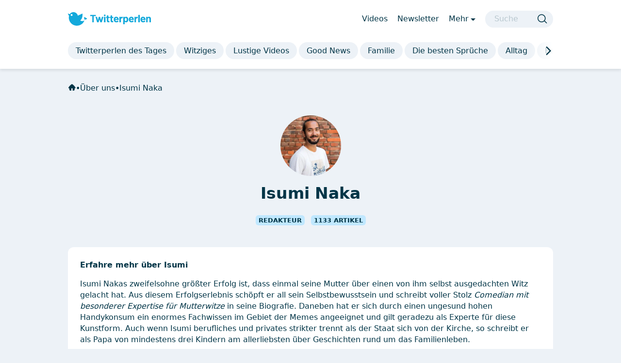

--- FILE ---
content_type: text/html; charset=UTF-8
request_url: https://www.twitterperlen.de/author/isumi_naka/
body_size: 48609
content:
<!DOCTYPE html>
<html lang="de">

<head>
	<meta charset="UTF-8">
	<meta name="viewport" content="width=device-width, initial-scale=1, shrink-to-fit=no">

	<meta name='robots' content='index, follow, max-image-preview:large, max-snippet:-1, max-video-preview:-1' />

	<!-- This site is optimized with the Yoast SEO Premium plugin v26.6 (Yoast SEO v26.7) - https://yoast.com/wordpress/plugins/seo/ -->
	<title>Isumi Naka – Redakteur bei Twitterperlen</title>
	<meta name="description" content="Isumi Naka hat, wie man bereits am Namen hört, einen norddeutschen Migrationshintergrund. Nachdem er, ohne gefragt zu werden, im Alter von vier Jahren ins Schwabenland umgezogen ist, hat er sich dort heute vollständig integriert und kontrolliert die Kehrwoche der Nachbarn besser als so mancher Alteingesessener." />
	<link rel="canonical" href="https://www.twitterperlen.de/author/isumi_naka/" />
	<link rel="next" href="https://www.twitterperlen.de/author/isumi_naka/page/2/" />
	<meta property="og:locale" content="de_DE" />
	<meta property="og:type" content="profile" />
	<meta property="og:title" content="Isumi Naka" />
	<meta property="og:description" content="Isumi Naka hat, wie man bereits am Namen hört, einen norddeutschen Migrationshintergrund. Nachdem er, ohne gefragt zu werden, im Alter von vier Jahren ins Schwabenland umgezogen ist, hat er sich dort heute vollständig integriert und kontrolliert die Kehrwoche der Nachbarn besser als so mancher Alteingesessener." />
	<meta property="og:url" content="https://www.twitterperlen.de/author/isumi_naka/" />
	<meta property="og:site_name" content="Twitterperlen" />
	<meta property="og:image" content="https://secure.gravatar.com/avatar/8926bed3e35de7075ec0a4202954e83f480f398037b86fab59605df39df03cad?s=500&d=mm&r=g" />
	<meta name="twitter:card" content="summary_large_image" />
	<meta name="twitter:site" content="@tperlen" />
	<script type="application/ld+json" class="yoast-schema-graph">{"@context":"https://schema.org","@graph":[{"@type":"ProfilePage","@id":"https://www.twitterperlen.de/author/isumi_naka/","url":"https://www.twitterperlen.de/author/isumi_naka/","name":"Isumi Naka – Redakteur bei Twitterperlen","isPartOf":{"@id":"https://www.twitterperlen.de/#website"},"primaryImageOfPage":{"@id":"https://www.twitterperlen.de/author/isumi_naka/#primaryimage"},"image":{"@id":"https://www.twitterperlen.de/author/isumi_naka/#primaryimage"},"thumbnailUrl":"https://www.twitterperlen.de/wp-content/uploads/2026/01/Threads-Fleisch-teurer.png","description":"Isumi Naka hat, wie man bereits am Namen hört, einen norddeutschen Migrationshintergrund. Nachdem er, ohne gefragt zu werden, im Alter von vier Jahren ins Schwabenland umgezogen ist, hat er sich dort heute vollständig integriert und kontrolliert die Kehrwoche der Nachbarn besser als so mancher Alteingesessener.","breadcrumb":{"@id":"https://www.twitterperlen.de/author/isumi_naka/#breadcrumb"},"inLanguage":"de","potentialAction":[{"@type":"ReadAction","target":["https://www.twitterperlen.de/author/isumi_naka/"]}]},{"@type":"ImageObject","inLanguage":"de","@id":"https://www.twitterperlen.de/author/isumi_naka/#primaryimage","url":"https://www.twitterperlen.de/wp-content/uploads/2026/01/Threads-Fleisch-teurer.png","contentUrl":"https://www.twitterperlen.de/wp-content/uploads/2026/01/Threads-Fleisch-teurer.png","width":1400,"height":933,"caption":"luismolinero, Adobe Stock / Twitterperlen mit KI"},{"@type":"BreadcrumbList","@id":"https://www.twitterperlen.de/author/isumi_naka/#breadcrumb","itemListElement":[{"@type":"ListItem","position":1,"name":"Startseite","item":"https://www.twitterperlen.de/"},{"@type":"ListItem","position":2,"name":"Archiv für Isumi Naka"}]},{"@type":"WebSite","@id":"https://www.twitterperlen.de/#website","url":"https://www.twitterperlen.de/","name":"Twitterperlen","description":"Das Beste aus dem Netz","publisher":{"@id":"https://www.twitterperlen.de/#organization"},"potentialAction":[{"@type":"SearchAction","target":{"@type":"EntryPoint","urlTemplate":"https://www.twitterperlen.de/?s={search_term_string}"},"query-input":{"@type":"PropertyValueSpecification","valueRequired":true,"valueName":"search_term_string"}}],"inLanguage":"de"},{"@type":"Organization","@id":"https://www.twitterperlen.de/#organization","name":"Twitterperlen","url":"https://www.twitterperlen.de/","logo":{"@type":"ImageObject","inLanguage":"de","@id":"https://www.twitterperlen.de/#/schema/logo/image/","url":"https://www.twitterperlen.de/wp-content/uploads/2020/10/tp_website_logo2020_x2.png","contentUrl":"https://www.twitterperlen.de/wp-content/uploads/2020/10/tp_website_logo2020_x2.png","width":962,"height":149,"caption":"Twitterperlen"},"image":{"@id":"https://www.twitterperlen.de/#/schema/logo/image/"},"sameAs":["http://www.facebook.com/dietwitterperlen","https://x.com/tperlen","http://www.instagram.com/twitterperlen","https://www.pinterest.de/twitterperlen/"],"numberOfEmployees":{"@type":"QuantitativeValue","minValue":"11","maxValue":"50"},"publishingPrinciples":"https://www.twitterperlen.de/ueber-uns/"},{"@type":"Person","@id":"https://www.twitterperlen.de/#/schema/person/ea2e3449c482f76203654246b32131f2","name":"Isumi Naka","description":"Isumi Nakas zweifelsohne größter Erfolg ist, dass einmal seine Mutter über einen von ihm selbst ausgedachten Witz gelacht hat. Aus diesem Erfolgserlebnis schöpft er all sein Selbstbewusstsein und schreibt voller Stolz Comedian mit besonderer Expertise für Mutterwitze in seine Biografie. Daneben hat er sich durch einen ungesund hohen Handykonsum ein enormes Fachwissen im Gebiet der Memes angeeignet und gilt geradezu als Experte für diese Kunstform. Auch wenn Isumi berufliches und privates strikter trennt als der Staat sich von der Kirche, so schreibt er als Papa von mindestens drei Kindern am allerliebsten über Geschichten rund um das Familienleben.","mainEntityOfPage":{"@id":"https://www.twitterperlen.de/author/isumi_naka/"}}]}</script>
	<!-- / Yoast SEO Premium plugin. -->


<link rel='dns-prefetch' href='//static.revenuereel.com' />
<link rel='dns-prefetch' href='//cdntrf.com' />
<link rel="alternate" type="application/rss+xml" title="Twitterperlen &raquo; Feed" href="https://www.twitterperlen.de/feed/" />
<link rel="alternate" type="application/rss+xml" title="Twitterperlen &raquo; Kommentar-Feed" href="https://www.twitterperlen.de/comments/feed/" />
<link rel="alternate" type="application/rss+xml" title="Twitterperlen &raquo; Feed für Beiträge von Isumi Naka" href="https://www.twitterperlen.de/author/isumi_naka/feed/" />
<style id='wp-img-auto-sizes-contain-inline-css'>
img:is([sizes=auto i],[sizes^="auto," i]){contain-intrinsic-size:3000px 1500px}
/*# sourceURL=wp-img-auto-sizes-contain-inline-css */
</style>
<style id='wp-block-library-inline-css'>
:root{--wp-block-synced-color:#7a00df;--wp-block-synced-color--rgb:122,0,223;--wp-bound-block-color:var(--wp-block-synced-color);--wp-editor-canvas-background:#ddd;--wp-admin-theme-color:#007cba;--wp-admin-theme-color--rgb:0,124,186;--wp-admin-theme-color-darker-10:#006ba1;--wp-admin-theme-color-darker-10--rgb:0,107,160.5;--wp-admin-theme-color-darker-20:#005a87;--wp-admin-theme-color-darker-20--rgb:0,90,135;--wp-admin-border-width-focus:2px}@media (min-resolution:192dpi){:root{--wp-admin-border-width-focus:1.5px}}.wp-element-button{cursor:pointer}:root .has-very-light-gray-background-color{background-color:#eee}:root .has-very-dark-gray-background-color{background-color:#313131}:root .has-very-light-gray-color{color:#eee}:root .has-very-dark-gray-color{color:#313131}:root .has-vivid-green-cyan-to-vivid-cyan-blue-gradient-background{background:linear-gradient(135deg,#00d084,#0693e3)}:root .has-purple-crush-gradient-background{background:linear-gradient(135deg,#34e2e4,#4721fb 50%,#ab1dfe)}:root .has-hazy-dawn-gradient-background{background:linear-gradient(135deg,#faaca8,#dad0ec)}:root .has-subdued-olive-gradient-background{background:linear-gradient(135deg,#fafae1,#67a671)}:root .has-atomic-cream-gradient-background{background:linear-gradient(135deg,#fdd79a,#004a59)}:root .has-nightshade-gradient-background{background:linear-gradient(135deg,#330968,#31cdcf)}:root .has-midnight-gradient-background{background:linear-gradient(135deg,#020381,#2874fc)}:root{--wp--preset--font-size--normal:16px;--wp--preset--font-size--huge:42px}.has-regular-font-size{font-size:1em}.has-larger-font-size{font-size:2.625em}.has-normal-font-size{font-size:var(--wp--preset--font-size--normal)}.has-huge-font-size{font-size:var(--wp--preset--font-size--huge)}.has-text-align-center{text-align:center}.has-text-align-left{text-align:left}.has-text-align-right{text-align:right}.has-fit-text{white-space:nowrap!important}#end-resizable-editor-section{display:none}.aligncenter{clear:both}.items-justified-left{justify-content:flex-start}.items-justified-center{justify-content:center}.items-justified-right{justify-content:flex-end}.items-justified-space-between{justify-content:space-between}.screen-reader-text{border:0;clip-path:inset(50%);height:1px;margin:-1px;overflow:hidden;padding:0;position:absolute;width:1px;word-wrap:normal!important}.screen-reader-text:focus{background-color:#ddd;clip-path:none;color:#444;display:block;font-size:1em;height:auto;left:5px;line-height:normal;padding:15px 23px 14px;text-decoration:none;top:5px;width:auto;z-index:100000}html :where(.has-border-color){border-style:solid}html :where([style*=border-top-color]){border-top-style:solid}html :where([style*=border-right-color]){border-right-style:solid}html :where([style*=border-bottom-color]){border-bottom-style:solid}html :where([style*=border-left-color]){border-left-style:solid}html :where([style*=border-width]){border-style:solid}html :where([style*=border-top-width]){border-top-style:solid}html :where([style*=border-right-width]){border-right-style:solid}html :where([style*=border-bottom-width]){border-bottom-style:solid}html :where([style*=border-left-width]){border-left-style:solid}html :where(img[class*=wp-image-]){height:auto;max-width:100%}:where(figure){margin:0 0 1em}html :where(.is-position-sticky){--wp-admin--admin-bar--position-offset:var(--wp-admin--admin-bar--height,0px)}@media screen and (max-width:600px){html :where(.is-position-sticky){--wp-admin--admin-bar--position-offset:0px}}

/*# sourceURL=wp-block-library-inline-css */
</style><style id='wp-block-paragraph-inline-css'>
.is-small-text{font-size:.875em}.is-regular-text{font-size:1em}.is-large-text{font-size:2.25em}.is-larger-text{font-size:3em}.has-drop-cap:not(:focus):first-letter{float:left;font-size:8.4em;font-style:normal;font-weight:100;line-height:.68;margin:.05em .1em 0 0;text-transform:uppercase}body.rtl .has-drop-cap:not(:focus):first-letter{float:none;margin-left:.1em}p.has-drop-cap.has-background{overflow:hidden}:root :where(p.has-background){padding:1.25em 2.375em}:where(p.has-text-color:not(.has-link-color)) a{color:inherit}p.has-text-align-left[style*="writing-mode:vertical-lr"],p.has-text-align-right[style*="writing-mode:vertical-rl"]{rotate:180deg}
/*# sourceURL=https://www.twitterperlen.de/wp-includes/blocks/paragraph/style.min.css */
</style>
<style id='global-styles-inline-css'>
:root{--wp--preset--aspect-ratio--square: 1;--wp--preset--aspect-ratio--4-3: 4/3;--wp--preset--aspect-ratio--3-4: 3/4;--wp--preset--aspect-ratio--3-2: 3/2;--wp--preset--aspect-ratio--2-3: 2/3;--wp--preset--aspect-ratio--16-9: 16/9;--wp--preset--aspect-ratio--9-16: 9/16;--wp--preset--color--black: #000000;--wp--preset--color--cyan-bluish-gray: #abb8c3;--wp--preset--color--white: #ffffff;--wp--preset--color--pale-pink: #f78da7;--wp--preset--color--vivid-red: #cf2e2e;--wp--preset--color--luminous-vivid-orange: #ff6900;--wp--preset--color--luminous-vivid-amber: #fcb900;--wp--preset--color--light-green-cyan: #7bdcb5;--wp--preset--color--vivid-green-cyan: #00d084;--wp--preset--color--pale-cyan-blue: #8ed1fc;--wp--preset--color--vivid-cyan-blue: #0693e3;--wp--preset--color--vivid-purple: #9b51e0;--wp--preset--gradient--vivid-cyan-blue-to-vivid-purple: linear-gradient(135deg,rgb(6,147,227) 0%,rgb(155,81,224) 100%);--wp--preset--gradient--light-green-cyan-to-vivid-green-cyan: linear-gradient(135deg,rgb(122,220,180) 0%,rgb(0,208,130) 100%);--wp--preset--gradient--luminous-vivid-amber-to-luminous-vivid-orange: linear-gradient(135deg,rgb(252,185,0) 0%,rgb(255,105,0) 100%);--wp--preset--gradient--luminous-vivid-orange-to-vivid-red: linear-gradient(135deg,rgb(255,105,0) 0%,rgb(207,46,46) 100%);--wp--preset--gradient--very-light-gray-to-cyan-bluish-gray: linear-gradient(135deg,rgb(238,238,238) 0%,rgb(169,184,195) 100%);--wp--preset--gradient--cool-to-warm-spectrum: linear-gradient(135deg,rgb(74,234,220) 0%,rgb(151,120,209) 20%,rgb(207,42,186) 40%,rgb(238,44,130) 60%,rgb(251,105,98) 80%,rgb(254,248,76) 100%);--wp--preset--gradient--blush-light-purple: linear-gradient(135deg,rgb(255,206,236) 0%,rgb(152,150,240) 100%);--wp--preset--gradient--blush-bordeaux: linear-gradient(135deg,rgb(254,205,165) 0%,rgb(254,45,45) 50%,rgb(107,0,62) 100%);--wp--preset--gradient--luminous-dusk: linear-gradient(135deg,rgb(255,203,112) 0%,rgb(199,81,192) 50%,rgb(65,88,208) 100%);--wp--preset--gradient--pale-ocean: linear-gradient(135deg,rgb(255,245,203) 0%,rgb(182,227,212) 50%,rgb(51,167,181) 100%);--wp--preset--gradient--electric-grass: linear-gradient(135deg,rgb(202,248,128) 0%,rgb(113,206,126) 100%);--wp--preset--gradient--midnight: linear-gradient(135deg,rgb(2,3,129) 0%,rgb(40,116,252) 100%);--wp--preset--font-size--small: 13px;--wp--preset--font-size--medium: 20px;--wp--preset--font-size--large: 36px;--wp--preset--font-size--x-large: 42px;--wp--preset--spacing--20: 0.44rem;--wp--preset--spacing--30: 0.67rem;--wp--preset--spacing--40: 1rem;--wp--preset--spacing--50: 1.5rem;--wp--preset--spacing--60: 2.25rem;--wp--preset--spacing--70: 3.38rem;--wp--preset--spacing--80: 5.06rem;--wp--preset--shadow--natural: 6px 6px 9px rgba(0, 0, 0, 0.2);--wp--preset--shadow--deep: 12px 12px 50px rgba(0, 0, 0, 0.4);--wp--preset--shadow--sharp: 6px 6px 0px rgba(0, 0, 0, 0.2);--wp--preset--shadow--outlined: 6px 6px 0px -3px rgb(255, 255, 255), 6px 6px rgb(0, 0, 0);--wp--preset--shadow--crisp: 6px 6px 0px rgb(0, 0, 0);}:where(.is-layout-flex){gap: 0.5em;}:where(.is-layout-grid){gap: 0.5em;}body .is-layout-flex{display: flex;}.is-layout-flex{flex-wrap: wrap;align-items: center;}.is-layout-flex > :is(*, div){margin: 0;}body .is-layout-grid{display: grid;}.is-layout-grid > :is(*, div){margin: 0;}:where(.wp-block-columns.is-layout-flex){gap: 2em;}:where(.wp-block-columns.is-layout-grid){gap: 2em;}:where(.wp-block-post-template.is-layout-flex){gap: 1.25em;}:where(.wp-block-post-template.is-layout-grid){gap: 1.25em;}.has-black-color{color: var(--wp--preset--color--black) !important;}.has-cyan-bluish-gray-color{color: var(--wp--preset--color--cyan-bluish-gray) !important;}.has-white-color{color: var(--wp--preset--color--white) !important;}.has-pale-pink-color{color: var(--wp--preset--color--pale-pink) !important;}.has-vivid-red-color{color: var(--wp--preset--color--vivid-red) !important;}.has-luminous-vivid-orange-color{color: var(--wp--preset--color--luminous-vivid-orange) !important;}.has-luminous-vivid-amber-color{color: var(--wp--preset--color--luminous-vivid-amber) !important;}.has-light-green-cyan-color{color: var(--wp--preset--color--light-green-cyan) !important;}.has-vivid-green-cyan-color{color: var(--wp--preset--color--vivid-green-cyan) !important;}.has-pale-cyan-blue-color{color: var(--wp--preset--color--pale-cyan-blue) !important;}.has-vivid-cyan-blue-color{color: var(--wp--preset--color--vivid-cyan-blue) !important;}.has-vivid-purple-color{color: var(--wp--preset--color--vivid-purple) !important;}.has-black-background-color{background-color: var(--wp--preset--color--black) !important;}.has-cyan-bluish-gray-background-color{background-color: var(--wp--preset--color--cyan-bluish-gray) !important;}.has-white-background-color{background-color: var(--wp--preset--color--white) !important;}.has-pale-pink-background-color{background-color: var(--wp--preset--color--pale-pink) !important;}.has-vivid-red-background-color{background-color: var(--wp--preset--color--vivid-red) !important;}.has-luminous-vivid-orange-background-color{background-color: var(--wp--preset--color--luminous-vivid-orange) !important;}.has-luminous-vivid-amber-background-color{background-color: var(--wp--preset--color--luminous-vivid-amber) !important;}.has-light-green-cyan-background-color{background-color: var(--wp--preset--color--light-green-cyan) !important;}.has-vivid-green-cyan-background-color{background-color: var(--wp--preset--color--vivid-green-cyan) !important;}.has-pale-cyan-blue-background-color{background-color: var(--wp--preset--color--pale-cyan-blue) !important;}.has-vivid-cyan-blue-background-color{background-color: var(--wp--preset--color--vivid-cyan-blue) !important;}.has-vivid-purple-background-color{background-color: var(--wp--preset--color--vivid-purple) !important;}.has-black-border-color{border-color: var(--wp--preset--color--black) !important;}.has-cyan-bluish-gray-border-color{border-color: var(--wp--preset--color--cyan-bluish-gray) !important;}.has-white-border-color{border-color: var(--wp--preset--color--white) !important;}.has-pale-pink-border-color{border-color: var(--wp--preset--color--pale-pink) !important;}.has-vivid-red-border-color{border-color: var(--wp--preset--color--vivid-red) !important;}.has-luminous-vivid-orange-border-color{border-color: var(--wp--preset--color--luminous-vivid-orange) !important;}.has-luminous-vivid-amber-border-color{border-color: var(--wp--preset--color--luminous-vivid-amber) !important;}.has-light-green-cyan-border-color{border-color: var(--wp--preset--color--light-green-cyan) !important;}.has-vivid-green-cyan-border-color{border-color: var(--wp--preset--color--vivid-green-cyan) !important;}.has-pale-cyan-blue-border-color{border-color: var(--wp--preset--color--pale-cyan-blue) !important;}.has-vivid-cyan-blue-border-color{border-color: var(--wp--preset--color--vivid-cyan-blue) !important;}.has-vivid-purple-border-color{border-color: var(--wp--preset--color--vivid-purple) !important;}.has-vivid-cyan-blue-to-vivid-purple-gradient-background{background: var(--wp--preset--gradient--vivid-cyan-blue-to-vivid-purple) !important;}.has-light-green-cyan-to-vivid-green-cyan-gradient-background{background: var(--wp--preset--gradient--light-green-cyan-to-vivid-green-cyan) !important;}.has-luminous-vivid-amber-to-luminous-vivid-orange-gradient-background{background: var(--wp--preset--gradient--luminous-vivid-amber-to-luminous-vivid-orange) !important;}.has-luminous-vivid-orange-to-vivid-red-gradient-background{background: var(--wp--preset--gradient--luminous-vivid-orange-to-vivid-red) !important;}.has-very-light-gray-to-cyan-bluish-gray-gradient-background{background: var(--wp--preset--gradient--very-light-gray-to-cyan-bluish-gray) !important;}.has-cool-to-warm-spectrum-gradient-background{background: var(--wp--preset--gradient--cool-to-warm-spectrum) !important;}.has-blush-light-purple-gradient-background{background: var(--wp--preset--gradient--blush-light-purple) !important;}.has-blush-bordeaux-gradient-background{background: var(--wp--preset--gradient--blush-bordeaux) !important;}.has-luminous-dusk-gradient-background{background: var(--wp--preset--gradient--luminous-dusk) !important;}.has-pale-ocean-gradient-background{background: var(--wp--preset--gradient--pale-ocean) !important;}.has-electric-grass-gradient-background{background: var(--wp--preset--gradient--electric-grass) !important;}.has-midnight-gradient-background{background: var(--wp--preset--gradient--midnight) !important;}.has-small-font-size{font-size: var(--wp--preset--font-size--small) !important;}.has-medium-font-size{font-size: var(--wp--preset--font-size--medium) !important;}.has-large-font-size{font-size: var(--wp--preset--font-size--large) !important;}.has-x-large-font-size{font-size: var(--wp--preset--font-size--x-large) !important;}
/*# sourceURL=global-styles-inline-css */
</style>

<style id='classic-theme-styles-inline-css'>
/*! This file is auto-generated */
.wp-block-button__link{color:#fff;background-color:#32373c;border-radius:9999px;box-shadow:none;text-decoration:none;padding:calc(.667em + 2px) calc(1.333em + 2px);font-size:1.125em}.wp-block-file__button{background:#32373c;color:#fff;text-decoration:none}
/*# sourceURL=/wp-includes/css/classic-themes.min.css */
</style>
<link rel='stylesheet' id='contact-form-7-css' href='https://www.twitterperlen.de/wp-content/plugins/contact-form-7/includes/css/styles.css?ver=6.1.4' media='all' />
<link rel='stylesheet' id='traffective-css' href='https://cdntrf.com/css/trf-relaunch-twitterperlen.css?ver=1.1.151' media='all' />
<link rel='stylesheet' id='main-css' href='https://www.twitterperlen.de/wp-content/themes/tp2/build/main.css?ver=1.1.151' media='all' />
<script src="https://www.twitterperlen.de/wp-includes/js/jquery/jquery.min.js?ver=3.7.1" id="jquery-core-js"></script>
<script src="https://www.twitterperlen.de/wp-includes/js/jquery/jquery-migrate.min.js?ver=3.4.1" id="jquery-migrate-js"></script>
<link rel="https://api.w.org/" href="https://www.twitterperlen.de/wp-json/" /><link rel="alternate" title="JSON" type="application/json" href="https://www.twitterperlen.de/wp-json/wp/v2/users/11" /><link rel="EditURI" type="application/rsd+xml" title="RSD" href="https://www.twitterperlen.de/xmlrpc.php?rsd" />
<link rel="icon" href="https://www.twitterperlen.de/wp-content/uploads/2024/07/cropped-tp-favicon-neu2-32x32.png" sizes="32x32" />
<link rel="icon" href="https://www.twitterperlen.de/wp-content/uploads/2024/07/cropped-tp-favicon-neu2-192x192.png" sizes="192x192" />
<link rel="apple-touch-icon" href="https://www.twitterperlen.de/wp-content/uploads/2024/07/cropped-tp-favicon-neu2-180x180.png" />
<meta name="msapplication-TileImage" content="https://www.twitterperlen.de/wp-content/uploads/2024/07/cropped-tp-favicon-neu2-270x270.png" />
<style>
.ai-viewports                 {--ai: 1;}
.ai-viewport-2                { display: none !important;}
.ai-viewport-1                { display: inherit !important;}
.ai-viewport-0                { display: none !important;}
@media (max-width: 999px) {
.ai-viewport-1                { display: none !important;}
.ai-viewport-2                { display: inherit !important;}
}
.ai-rotate {position: relative;}
.ai-rotate-hidden {visibility: hidden;}
.ai-rotate-hidden-2 {position: absolute; top: 0; left: 0; width: 100%; height: 100%;}
.ai-list-data, .ai-ip-data, .ai-filter-check, .ai-fallback, .ai-list-block, .ai-list-block-ip, .ai-list-block-filter {visibility: hidden; position: absolute; width: 50%; height: 1px; top: -1000px; z-index: -9999; margin: 0px!important;}
.ai-list-data, .ai-ip-data, .ai-filter-check, .ai-fallback {min-width: 1px;}
</style>

	    <!-- CMP -->
    <script type="text/javascript" data-cfasync="false" src="https://cdn.opencmp.net/tcf-v2/cmp-stub-latest.js" id="open-cmp-stub" data-domain="twitterperlen.de"></script>


<!-- WEICHE: Start -->
    <script type="text/javascript" id="trfAdSetup" async data-traffectiveConf='{
                   "targeting": [{"key":"zone","values":null,"value":"entertainment"},{"key":"pagetype","values":null,"value":"ressort"},{"key":"programmatic_ads","values":null,"value":"true"},{"key":"ads","values":null,"value":"true"}]

                    ,"dfpAdUrl" : "/307308315/twitterperlen.de"

                }' src="//cdntrf.com/trf-relaunch-twitterperlen.js"></script>

<!-- WEICHE: End -->


<script type="text/plain" data-cmp-custom-vendor="629" data-cmp-script async src="https://www.googletagmanager.com/gtag/js?id=G-RT8HBHSMXB"></script>
<script type="text/plain" data-cmp-custom-vendor="629" data-cmp-script>
    window.dataLayer = window.dataLayer || [];
    function gtag(){dataLayer.push(arguments);}
    gtag('js', new Date());

    gtag('config', 'G-RT8HBHSMXB');
    console.log('gtag loaded with consent');
</script>

<!-- CleverPush -->
<script type="text/plain" data-cmp-custom-vendor="892" data-cmp-script async src="https://static.cleverpush.com/channel/loader/ejxj7vqmaZkn9rA7z.js"></script>
</head>

<body class="archive author author-isumi_naka author-11 wp-theme-tp2 domain-twitterperlen-de">

	
	
	<div id="wrapper" class="main-pinned">
		<header id="header">
			<nav class="bg-elev-1 shadow1 navbar py-3 py-md-5 ">
				<div class="container px-0">

					<div id="header-wrapper" class="header-menu-wrapper w-100 position-relative">
						<div class="d-flex align-items-center px-2 px-md-0">

							<button class="navbar-toggler d-md-none btn-icon" type="button" data-bs-toggle="offcanvas" data-bs-target="#offcanvasMobile" aria-controls="offcanvasMobile" aria-label="Menü öffnen">
								<span class="tp-icon tp-ic-menu col-dark-p65 pt-1"></span>
							</button>

							<div class="navbar-brand-wrapper">
								<a class="navbar-brand me-0" href="https://www.twitterperlen.de" title="Twitterperlen" rel="home">
									<img src="https://www.twitterperlen.de/wp-content/themes/tp2/images/twitterperlen-logo-h.svg" alt="Twitterperlen" />
								</a>
							</div>

							<button class="btn d-md-none search-mobile-wrapper" data-bs-toggle="offcanvas" data-bs-target="#offcanvasMobile" aria-controls="offcanvasMobile" aria-label="Suche">
								<span class="tp-icon tp-ic-search display-26px col-dark-p65"></span>
							</button>

							<div id="navbar-sub" class="navbar navbar-sub ms-auto d-none d-md-flex flex-grow-1 pe-6 py-0">
								<ul id="menu-header-sub" class="navbar-nav ms-auto flex-row"><li itemscope="itemscope" itemtype="https://www.schema.org/SiteNavigationElement" id="menu-item-264720" class="menu-item menu-item-type-taxonomy menu-item-object-category nav-item menu-item-264720"><a title="Videos" href="https://www.twitterperlen.de/videos/" class="nav-link" >Videos</a></li>
<li itemscope="itemscope" itemtype="https://www.schema.org/SiteNavigationElement" id="menu-item-264482" class="d-lg-inline d-none menu-item menu-item-type-custom menu-item-object-custom nav-item menu-item-264482"><a title="Newsletter" href="/newsletter/" class="nav-link" >Newsletter</a></li>
<li itemscope="itemscope" itemtype="https://www.schema.org/SiteNavigationElement" id="menu-item-264483" class="menu-item menu-item-type-custom menu-item-object-custom nav-item menu-item-264483"><a title="Mehr" href="#desktopSubMenu" class="nav-link" data-bs-toggle="collapse" aria-expanded="false">Mehr</a></li>
</ul>
							</div><!-- /.navbar -->

							<form id="search-desktop" class="search-form my-2 my-md-0 ms-auto d-none d-md-flex" role="search" method="get" action="https://www.twitterperlen.de/">
								<input type="text" name="s" class="form-control mt-0b" placeholder="Suche" title="Suche" aria-label="Suche" />
								<button type="submit" class="btn btn-icon" aria-label="Suche">
									<span class="tp-icon tp-ic-search col-dark-n98"></span>
								</button>
							</form>
						</div>

						<div id="chips-wrapper" class="pt-3 pt-md-6">
							<div id="navbar" class="navbar navbar-main bg-elev-1 p-0">
								<div id="menu-main-navigation-chips" class="navbar-nav flickity flickity-flex"><div id="menu-item-264495"  class="menu-item menu-item-type-taxonomy menu-item-object-category"><a class="nav-link"  href="https://www.twitterperlen.de/twitterperlen-des-tages/">Twitterperlen des Tages</a></div>
<div id="menu-item-264722"  class="menu-item menu-item-type-taxonomy menu-item-object-category"><a class="nav-link"  href="https://www.twitterperlen.de/witziges/">Witziges</a></div>
<div id="menu-item-264839"  class="menu-item menu-item-type-taxonomy menu-item-object-category"><a class="nav-link"  href="https://www.twitterperlen.de/videos/">Lustige Videos</a></div>
<div id="menu-item-264499"  class="menu-item menu-item-type-taxonomy menu-item-object-category"><a class="nav-link"  href="https://www.twitterperlen.de/good-news/">Good News</a></div>
<div id="menu-item-264496"  class="menu-item menu-item-type-taxonomy menu-item-object-category"><a class="nav-link"  href="https://www.twitterperlen.de/familie/">Familie</a></div>
<div id="menu-item-350936"  class="menu-item menu-item-type-custom menu-item-object-custom"><a class="nav-link"  href="https://www.twitterperlen.de/sprueche/">Die besten Sprüche</a></div>
<div id="menu-item-264494"  class="menu-item menu-item-type-taxonomy menu-item-object-category"><a class="nav-link"  href="https://www.twitterperlen.de/alltag/">Alltag</a></div>
<div id="menu-item-264502"  class="menu-item menu-item-type-taxonomy menu-item-object-category"><a class="nav-link"  href="https://www.twitterperlen.de/beziehung/">Beziehung</a></div>
<div id="menu-item-264500"  class="menu-item menu-item-type-taxonomy menu-item-object-category"><a class="nav-link"  href="https://www.twitterperlen.de/arbeitswelt/">Arbeitswelt</a></div>
<div id="menu-item-380683"  class="menu-item menu-item-type-taxonomy menu-item-object-category"><a class="nav-link"  href="https://www.twitterperlen.de/perle-des-tages/">Perle des Tages</a></div>
<div id="menu-item-264501"  class="menu-item menu-item-type-taxonomy menu-item-object-category"><a class="nav-link"  href="https://www.twitterperlen.de/politik/">Politik</a></div>
<div id="menu-item-264503"  class="menu-item menu-item-type-taxonomy menu-item-object-category"><a class="nav-link"  href="https://www.twitterperlen.de/gesundheit/">Gesundheit</a></div>
<div id="menu-item-264498"  class="menu-item menu-item-type-taxonomy menu-item-object-category"><a class="nav-link"  href="https://www.twitterperlen.de/best-of/">Best-of</a></div>
</div>								<div class="chips-arrow">
									<span class="tp-icon tp-ic-arrow-forward"></span>
								</div>
							</div><!-- /.navbar -->
						</div>
					</div><!-- /.header-menu-wrapper -->
				</div><!-- /.container -->

			</nav><!-- /#header -->
			<div class="d-none d-md-block">
				<div class="collapse bg-elev-1 shadow1" id="desktopSubMenu">
					<div class="tp-divider"></div>
					<div class="container px-0 desktop-sub-wrapper mt-5 mb-8">
						<ul id="menu-main-menu-tiles" class="navbar-nav nav-tiles"><li itemscope="itemscope" itemtype="https://www.schema.org/SiteNavigationElement" id="menu-item-264505" class="menu-item menu-item-type-custom menu-item-object-custom nav-item menu-item-264505"><a style="background-image:url(https://www.twitterperlen.de/wp-content/uploads/2025/08/newsletter_kachel-1.png)" title="Newsletter" href="/newsletter" class="nav-link">Newsletter</a></li>
<li itemscope="itemscope" itemtype="https://www.schema.org/SiteNavigationElement" id="menu-item-395653" class="menu-item menu-item-type-custom menu-item-object-custom nav-item menu-item-395653"><a style="background-image:url(https://www.twitterperlen.de/wp-content/uploads/2025/11/twitterperlen-kartenspiel.png)" title="Kartenspiel" href="https://www.twitterperlen.de/kartenspiel" class="nav-link">Kartenspiel</a></li>
<li itemscope="itemscope" itemtype="https://www.schema.org/SiteNavigationElement" id="menu-item-264506" class="menu-item menu-item-type-custom menu-item-object-custom nav-item menu-item-264506"><a style="background-image:url(https://www.twitterperlen.de/wp-content/uploads/2024/10/menu-videos@2x.jpg)" title="Alle Videos" href="/twitterperlen-reagiert/" class="nav-link">Alle Videos</a></li>
</ul>						<ul id="menu-main-flyout" class="navbar-nav navbar-flyout ms-7 ps-lg-8 ms-lg-9"><li itemscope="itemscope" itemtype="https://www.schema.org/SiteNavigationElement" id="menu-item-264475" class="menu-item menu-item-type-custom menu-item-object-custom nav-item menu-item-264475"><a title="Über uns" href="/ueber-uns" class="nav-link">Über uns</a></li>
<li itemscope="itemscope" itemtype="https://www.schema.org/SiteNavigationElement" id="menu-item-392907" class="menu-item menu-item-type-custom menu-item-object-custom nav-item menu-item-392907"><a title="Unser Kartenspiel" href="https://twitterperlen.de/kartenspiel" class="nav-link">Unser Kartenspiel</a></li>
<li itemscope="itemscope" itemtype="https://www.schema.org/SiteNavigationElement" id="menu-item-264478" class="menu-item menu-item-type-custom menu-item-object-custom nav-item menu-item-264478"><a title="Merch Shop" href="/shop/" class="nav-link">Merch Shop</a></li>
<li itemscope="itemscope" itemtype="https://www.schema.org/SiteNavigationElement" id="menu-item-264476" class="menu-item menu-item-type-custom menu-item-object-custom nav-item menu-item-264476"><a title="Netiquette" href="/twitterperlen-netiquette" class="nav-link">Netiquette</a></li>
<li itemscope="itemscope" itemtype="https://www.schema.org/SiteNavigationElement" id="menu-item-264477" class="menu-item menu-item-type-custom menu-item-object-custom nav-item menu-item-264477"><a title="What the FAQ" href="/faq/" class="nav-link">What the FAQ</a></li>
<li itemscope="itemscope" itemtype="https://www.schema.org/SiteNavigationElement" id="menu-item-264479" class="menu-item menu-item-type-custom menu-item-object-custom nav-item menu-item-264479"><a title="Content einreichen" href="/einsenden/" class="nav-link">Content einreichen</a></li>
</ul>					</div>
					<div class="tp-divider"></div>
					<div class="tp-box">
						<div class="badge badge-large badge-box col-p65 col-dark-p95 bg-elev-1 no-shadow px-6 display-5">FOLGE UNS</div>
						<ul id="menu-socials" class="navbar-nav navbar-socials"><li itemscope="itemscope" itemtype="https://www.schema.org/SiteNavigationElement" id="menu-item-264485" class="menu-item menu-item-type-custom menu-item-object-custom nav-item menu-item-264485"><a title="facebook" target="_blank" href="https://www.facebook.com/dietwitterperlen" class="nav-link"><span class='tp-icon tp-ic-facebook' title='Folge uns auf Facebook'></span></a></li>
<li itemscope="itemscope" itemtype="https://www.schema.org/SiteNavigationElement" id="menu-item-264486" class="menu-item menu-item-type-custom menu-item-object-custom nav-item menu-item-264486"><a title="instagram" target="_blank" href="https://instagram.com/twitterperlen" class="nav-link"><span class='tp-icon tp-ic-instagram' title='Folge uns auf Instagram'></span></a></li>
<li itemscope="itemscope" itemtype="https://www.schema.org/SiteNavigationElement" id="menu-item-264487" class="menu-item menu-item-type-custom menu-item-object-custom nav-item menu-item-264487"><a title="youtube" target="_blank" href="https://www.youtube.com/c/Twitterperlen-Original" class="nav-link"><span class='tp-icon tp-ic-youtube' title='Twitterperlen reagiert...'></span></a></li>
<li itemscope="itemscope" itemtype="https://www.schema.org/SiteNavigationElement" id="menu-item-264488" class="menu-item menu-item-type-custom menu-item-object-custom nav-item menu-item-264488"><a title="pinterest" target="_blank" href="https://www.pinterest.com/twitterperlen" class="nav-link"><span class='tp-icon tp-ic-pinterest' title='Folge uns auf Pinterest'></span></a></li>
<li itemscope="itemscope" itemtype="https://www.schema.org/SiteNavigationElement" id="menu-item-264489" class="menu-item menu-item-type-custom menu-item-object-custom nav-item menu-item-264489"><a title="tiktok" target="_blank" href="https://www.tiktok.com/@twitterperlen" class="nav-link"><span class='tp-icon tp-ic-tiktok' title='Twitterperlen reagiert... auf TikTok'></span></a></li>
<li itemscope="itemscope" itemtype="https://www.schema.org/SiteNavigationElement" id="menu-item-264490" class="menu-item menu-item-type-custom menu-item-object-custom nav-item menu-item-264490"><a title="twitter" target="_blank" href="https://x.com/tperlen" class="nav-link"><span class='tp-icon tp-ic-x' title='Folge uns auf X'></span></a></li>
<li itemscope="itemscope" itemtype="https://www.schema.org/SiteNavigationElement" id="menu-item-264491" class="menu-item menu-item-type-custom menu-item-object-custom nav-item menu-item-264491"><a title="whatsapp" target="_blank" href="https://www.whatsapp.com/channel/0029VaD3wZMAO7RMVIV9XS28" class="nav-link"><span class='tp-icon tp-ic-whatsapp' title='Der Twitterperlen WhatsApp Channel'></span></a></li>
<li itemscope="itemscope" itemtype="https://www.schema.org/SiteNavigationElement" id="menu-item-264508" class="menu-item menu-item-type-custom menu-item-object-custom nav-item menu-item-264508"><a title="telegram" target="_blank" href="https://t.me/twitterperlen" class="nav-link"><span class='tp-icon tp-ic-telegram' title='Der Twitterperlen Telegram Channel'></span></a></li>
</ul>					</div>
				</div>
			</div>
		</header><div class='ai-viewports ai-viewport-1 ai-insert-1-11443994' style='margin: 8px 0; clear: both;' data-insertion-position='prepend' data-selector='.ai-insert-1-11443994' data-insertion-no-dbg data-code='[base64]' data-block='1'></div>



		
		<div class="offcanvas bg-elev-1 offcanvas-start d-none" tabindex="-1" id="offcanvasMobile">
			<div class="offcanvas-header d-flex p-4 mt-1b">
				<button type="button" class="btn-close" data-bs-dismiss="offcanvas" aria-label="Schliessen">
					<span class="tp-icon tp-ic-close display-21px col-dark-p65"></span>
				</button>

				<div class="flex-grow-1 text-center">
					<a class="navbar-brand" href="https://www.twitterperlen.de" title="Twitterperlen" rel="home">
						<img src="https://www.twitterperlen.de/wp-content/themes/tp2/images/twitterperlen-logo-h.svg" alt="Twitterperlen" />
					</a>
				</div>

			</div>
			<div class="offcanvas-body position-relative">

				<form id="search-mobile" class="search-form my-2 ms-auto d-flex" role="search" method="get" action="https://www.twitterperlen.de/">
					<input type="text" name="s" class="form-control " placeholder="Suche..." title="Suche" aria-label="Suche" />
					<button type="submit" name="submit" class="btn btn-icon" aria-label="Suche">
						<span class="tp-icon tp-ic-search col-dark-p65"></span>
					</button>
				</form>

				<ul id="menu-main-menu-tiles-1" class="navbar-nav nav-tiles py-3"><li itemscope="itemscope" itemtype="https://www.schema.org/SiteNavigationElement" class="menu-item menu-item-type-custom menu-item-object-custom nav-item menu-item-264505"><a style="background-image:url(https://www.twitterperlen.de/wp-content/uploads/2025/08/newsletter_kachel-1.png)" title="Newsletter" href="/newsletter" class="nav-link">Newsletter</a></li>
<li itemscope="itemscope" itemtype="https://www.schema.org/SiteNavigationElement" class="menu-item menu-item-type-custom menu-item-object-custom nav-item menu-item-395653"><a style="background-image:url(https://www.twitterperlen.de/wp-content/uploads/2025/11/twitterperlen-kartenspiel.png)" title="Kartenspiel" href="https://www.twitterperlen.de/kartenspiel" class="nav-link">Kartenspiel</a></li>
<li itemscope="itemscope" itemtype="https://www.schema.org/SiteNavigationElement" class="menu-item menu-item-type-custom menu-item-object-custom nav-item menu-item-264506"><a style="background-image:url(https://www.twitterperlen.de/wp-content/uploads/2024/10/menu-videos@2x.jpg)" title="Alle Videos" href="/twitterperlen-reagiert/" class="nav-link">Alle Videos</a></li>
</ul>
				<div id="navbar-offcanvas" class="navbar navbar-offcanvas pt-5 pb-7">
					<ul id="menu-main-navigation-chips-1" class="navbar-nav w-100"><li itemscope="itemscope" itemtype="https://www.schema.org/SiteNavigationElement" class="menu-item menu-item-type-taxonomy menu-item-object-category nav-item menu-item-264495"><a title="Twitterperlen des Tages" href="https://www.twitterperlen.de/twitterperlen-des-tages/" class="nav-link"><img loading='lazy' src='https://www.twitterperlen.de/wp-content/uploads/2024/11/tp-ic-tpdestages-neu.png'>Twitterperlen des Tages</a></li>
<li itemscope="itemscope" itemtype="https://www.schema.org/SiteNavigationElement" class="menu-item menu-item-type-taxonomy menu-item-object-category nav-item menu-item-264722"><a title="Witziges" href="https://www.twitterperlen.de/witziges/" class="nav-link"><img loading='lazy' src='https://www.twitterperlen.de/wp-content/uploads/2024/11/tp-ic-witziges.png'>Witziges</a></li>
<li itemscope="itemscope" itemtype="https://www.schema.org/SiteNavigationElement" class="menu-item menu-item-type-taxonomy menu-item-object-category nav-item menu-item-264839"><a title="Lustige Videos" href="https://www.twitterperlen.de/videos/" class="nav-link"><img loading='lazy' src='https://www.twitterperlen.de/wp-content/uploads/2024/11/tp-ic-tpreagiert.png'>Lustige Videos</a></li>
<li itemscope="itemscope" itemtype="https://www.schema.org/SiteNavigationElement" class="menu-item menu-item-type-taxonomy menu-item-object-category nav-item menu-item-264499"><a title="Good News" href="https://www.twitterperlen.de/good-news/" class="nav-link"><img loading='lazy' src='https://www.twitterperlen.de/wp-content/uploads/2024/10/tp-ic-goodnews.png'>Good News</a></li>
<li itemscope="itemscope" itemtype="https://www.schema.org/SiteNavigationElement" class="menu-item menu-item-type-taxonomy menu-item-object-category nav-item menu-item-264496"><a title="Familie" href="https://www.twitterperlen.de/familie/" class="nav-link"><img loading='lazy' src='https://www.twitterperlen.de/wp-content/uploads/2024/10/tp-ic-familie.png'>Familie</a></li>
<li itemscope="itemscope" itemtype="https://www.schema.org/SiteNavigationElement" class="menu-item menu-item-type-custom menu-item-object-custom nav-item menu-item-350936"><a title="Die besten Sprüche" href="https://www.twitterperlen.de/sprueche/" class="nav-link"><img loading='lazy' src='https://www.twitterperlen.de/wp-content/uploads/2025/09/tp-ic-sprueche.png'>Die besten Sprüche</a></li>
<li itemscope="itemscope" itemtype="https://www.schema.org/SiteNavigationElement" class="menu-item menu-item-type-taxonomy menu-item-object-category nav-item menu-item-264494"><a title="Alltag" href="https://www.twitterperlen.de/alltag/" class="nav-link"><img loading='lazy' src='https://www.twitterperlen.de/wp-content/uploads/2024/10/tp-ic-alltag.png'>Alltag<div class='badge badge-menu'>TRENDIG</div></a></li>
<li itemscope="itemscope" itemtype="https://www.schema.org/SiteNavigationElement" class="menu-item menu-item-type-taxonomy menu-item-object-category nav-item menu-item-264502"><a title="Beziehung" href="https://www.twitterperlen.de/beziehung/" class="nav-link"><img loading='lazy' src='https://www.twitterperlen.de/wp-content/uploads/2024/10/tp-ic-beziehung.png'>Beziehung<div class='badge badge-menu'>TRENDIG</div></a></li>
<li itemscope="itemscope" itemtype="https://www.schema.org/SiteNavigationElement" class="menu-item menu-item-type-taxonomy menu-item-object-category nav-item menu-item-264500"><a title="Arbeitswelt" href="https://www.twitterperlen.de/arbeitswelt/" class="nav-link"><img loading='lazy' src='https://www.twitterperlen.de/wp-content/uploads/2024/10/tp-ic-arbeitswelt.png'>Arbeitswelt</a></li>
<li itemscope="itemscope" itemtype="https://www.schema.org/SiteNavigationElement" class="menu-item menu-item-type-taxonomy menu-item-object-category nav-item menu-item-380683"><a title="Perle des Tages" href="https://www.twitterperlen.de/perle-des-tages/" class="nav-link"><img loading='lazy' src='https://www.twitterperlen.de/wp-content/uploads/2025/09/tp-icon-perledestages.png'>Perle des Tages</a></li>
<li itemscope="itemscope" itemtype="https://www.schema.org/SiteNavigationElement" class="menu-item menu-item-type-taxonomy menu-item-object-category nav-item menu-item-264501"><a title="Politik" href="https://www.twitterperlen.de/politik/" class="nav-link"><img loading='lazy' src='https://www.twitterperlen.de/wp-content/uploads/2024/10/tp-ic-politik.png'>Politik</a></li>
<li itemscope="itemscope" itemtype="https://www.schema.org/SiteNavigationElement" class="menu-item menu-item-type-taxonomy menu-item-object-category nav-item menu-item-264503"><a title="Gesundheit" href="https://www.twitterperlen.de/gesundheit/" class="nav-link"><img loading='lazy' src='https://www.twitterperlen.de/wp-content/uploads/2024/10/tp-ic-gesundheit.png'>Gesundheit</a></li>
<li itemscope="itemscope" itemtype="https://www.schema.org/SiteNavigationElement" class="menu-item menu-item-type-taxonomy menu-item-object-category nav-item menu-item-264498"><a title="Best-of" href="https://www.twitterperlen.de/best-of/" class="nav-link"><img loading='lazy' src='https://www.twitterperlen.de/wp-content/uploads/2024/10/tp-ic-bestof.png'>Best-of</a></li>
</ul>				</div><!-- /.navbar -->
				<div class="tp-divider"></div>
				<ul id="menu-main-flyout-1" class="navbar-nav navbar-flyout p-6 pb-8 ms-5"><li itemscope="itemscope" itemtype="https://www.schema.org/SiteNavigationElement" class="menu-item menu-item-type-custom menu-item-object-custom nav-item menu-item-264475"><a title="Über uns" href="/ueber-uns" class="nav-link">Über uns</a></li>
<li itemscope="itemscope" itemtype="https://www.schema.org/SiteNavigationElement" class="menu-item menu-item-type-custom menu-item-object-custom nav-item menu-item-392907"><a title="Unser Kartenspiel" href="https://twitterperlen.de/kartenspiel" class="nav-link">Unser Kartenspiel</a></li>
<li itemscope="itemscope" itemtype="https://www.schema.org/SiteNavigationElement" class="menu-item menu-item-type-custom menu-item-object-custom nav-item menu-item-264478"><a title="Merch Shop" href="/shop/" class="nav-link">Merch Shop</a></li>
<li itemscope="itemscope" itemtype="https://www.schema.org/SiteNavigationElement" class="menu-item menu-item-type-custom menu-item-object-custom nav-item menu-item-264476"><a title="Netiquette" href="/twitterperlen-netiquette" class="nav-link">Netiquette</a></li>
<li itemscope="itemscope" itemtype="https://www.schema.org/SiteNavigationElement" class="menu-item menu-item-type-custom menu-item-object-custom nav-item menu-item-264477"><a title="What the FAQ" href="/faq/" class="nav-link">What the FAQ</a></li>
<li itemscope="itemscope" itemtype="https://www.schema.org/SiteNavigationElement" class="menu-item menu-item-type-custom menu-item-object-custom nav-item menu-item-264479"><a title="Content einreichen" href="/einsenden/" class="nav-link">Content einreichen</a></li>
</ul>				<div class="tp-box bg-elev-2 pt-7">
					<div class="badge badge-large bg-primary badge-box">FOLGE UNS</div>
					<ul id="menu-socials-1" class="navbar-nav navbar-socials"><li itemscope="itemscope" itemtype="https://www.schema.org/SiteNavigationElement" class="menu-item menu-item-type-custom menu-item-object-custom nav-item menu-item-264485"><a title="facebook" target="_blank" href="https://www.facebook.com/dietwitterperlen" class="nav-link"><span class='tp-icon tp-ic-facebook' title='Folge uns auf Facebook'></span></a></li>
<li itemscope="itemscope" itemtype="https://www.schema.org/SiteNavigationElement" class="menu-item menu-item-type-custom menu-item-object-custom nav-item menu-item-264486"><a title="instagram" target="_blank" href="https://instagram.com/twitterperlen" class="nav-link"><span class='tp-icon tp-ic-instagram' title='Folge uns auf Instagram'></span></a></li>
<li itemscope="itemscope" itemtype="https://www.schema.org/SiteNavigationElement" class="menu-item menu-item-type-custom menu-item-object-custom nav-item menu-item-264487"><a title="youtube" target="_blank" href="https://www.youtube.com/c/Twitterperlen-Original" class="nav-link"><span class='tp-icon tp-ic-youtube' title='Twitterperlen reagiert...'></span></a></li>
<li itemscope="itemscope" itemtype="https://www.schema.org/SiteNavigationElement" class="menu-item menu-item-type-custom menu-item-object-custom nav-item menu-item-264488"><a title="pinterest" target="_blank" href="https://www.pinterest.com/twitterperlen" class="nav-link"><span class='tp-icon tp-ic-pinterest' title='Folge uns auf Pinterest'></span></a></li>
<li itemscope="itemscope" itemtype="https://www.schema.org/SiteNavigationElement" class="menu-item menu-item-type-custom menu-item-object-custom nav-item menu-item-264489"><a title="tiktok" target="_blank" href="https://www.tiktok.com/@twitterperlen" class="nav-link"><span class='tp-icon tp-ic-tiktok' title='Twitterperlen reagiert... auf TikTok'></span></a></li>
<li itemscope="itemscope" itemtype="https://www.schema.org/SiteNavigationElement" class="menu-item menu-item-type-custom menu-item-object-custom nav-item menu-item-264490"><a title="twitter" target="_blank" href="https://x.com/tperlen" class="nav-link"><span class='tp-icon tp-ic-x' title='Folge uns auf X'></span></a></li>
<li itemscope="itemscope" itemtype="https://www.schema.org/SiteNavigationElement" class="menu-item menu-item-type-custom menu-item-object-custom nav-item menu-item-264491"><a title="whatsapp" target="_blank" href="https://www.whatsapp.com/channel/0029VaD3wZMAO7RMVIV9XS28" class="nav-link"><span class='tp-icon tp-ic-whatsapp' title='Der Twitterperlen WhatsApp Channel'></span></a></li>
<li itemscope="itemscope" itemtype="https://www.schema.org/SiteNavigationElement" class="menu-item menu-item-type-custom menu-item-object-custom nav-item menu-item-264508"><a title="telegram" target="_blank" href="https://t.me/twitterperlen" class="nav-link"><span class='tp-icon tp-ic-telegram' title='Der Twitterperlen Telegram Channel'></span></a></li>
</ul>				</div>
			</div>
		</div>

					<div class="container px-0">
				<div class="breadcrumbs">
					<a title="home" href="https://www.twitterperlen.de"><span class="tp-icon tp-ic-home"></span></a><span>•</span><a href='/ueber-uns'>Über uns</a><span>•</span><a href='https://www.twitterperlen.de/author/isumi_naka/'>Isumi Naka</a>				</div>
			</div>
		
	<main>

		<div class="content-box">

			<div class="row">
				<div class="font-medium">
					<div class="py-5 d-flex flex-column align-items-center">
						<div class="img-author img-author-large mx-4 mb-md-4">
							<div class="img-author-inner"><img width="500" height="500" src="https://www.twitterperlen.de/wp-content/uploads/2024/10/twitterperlen-isumi@2x-1.jpg" class="tp-author-image" alt="Profilbild von Isumi Naka, Redakteur bei Twitterperlen" decoding="async" fetchpriority="high" /></div>
						</div>
						<h1 class="page-title author">
							Isumi Naka						</h1>
													<a class="mb-4 text-uppercase fw-bold text-decoration-none" href="http://instagram.de/" target="_blank"></a>
						
						<div class="badges">
							<div class='badge author-badge mx-1'>Redakteur</div>
							<div class='badge author-badge mx-1'>1133 Artikel</div>
						</div>
					</div>
				</div>
			</div>

		</div><!-- /.content-box -->

		
		<div class="content-box bg-elev-1">

			<div class="row">
				<div>
					
<p><strong>Erfahre mehr über Isumi</strong></p>



<p>Isumi Nakas zweifelsohne größter Erfolg ist, dass einmal seine Mutter über einen von ihm selbst ausgedachten Witz gelacht hat. Aus diesem Erfolgserlebnis schöpft er all sein Selbstbewusstsein und schreibt voller Stolz <em>Comedian mit besonderer Expertise für Mutterwitze</em> in seine Biografie. Daneben hat er sich durch einen ungesund hohen Handykonsum ein enormes Fachwissen im Gebiet der Memes angeeignet und gilt geradezu als Experte für diese Kunstform. Auch wenn Isumi berufliches und privates strikter trennt als der Staat sich von der Kirche, so schreibt er als Papa von mindestens drei Kindern am allerliebsten über Geschichten rund um das Familienleben.</p>


<!-- block block_8cf2f8a313f18e653cdac0874a8b0956 start -->
<div class='tp-grid-block container'><div class='row'><div class='col-sm-4 grid-column-1'>Spezialgebiet</div><div class='col-sm-8 grid-column-2'>Memes, unlustige Posts</div></div><div class='row'><div class='col-sm-4 grid-column-1'>Superpower</div><div class='col-sm-8 grid-column-2'>Dreckige Witze erzählen, ohne eine Miene zu verziehen</div></div><div class='row'><div class='col-sm-4 grid-column-1'>Lieblingszeit</div><div class='col-sm-8 grid-column-2'>Irgendwann nach dem zweiten Kaffee und bevor die Kinder kommen</div></div><div class='row'><div class='col-sm-4 grid-column-1'>Geheime Mission</div><div class='col-sm-8 grid-column-2'>Ihr werdet schon noch sehen!</div></div><div class='row'><div class='col-sm-4 grid-column-1'>Lebensmotto</div><div class='col-sm-8 grid-column-2'>Love, Lauch, Lasagne!</div></div><div class='row'><div class='col-sm-4 grid-column-1'>Akademischer Titel</div><div class='col-sm-8 grid-column-2'>Prof. Dr. Phil zu viel Nachdenker</div></div><div class='row'><div class='col-sm-4 grid-column-1'>Berufliche Erfahrungen</div><div class='col-sm-8 grid-column-2'>Ehemaliger Cheflacher von Twitterperlen</div></div><div class='row'><div class='col-sm-4 grid-column-1'>Formale Qualifikationen</div><div class='col-sm-8 grid-column-2'>IHK-Ausbildung zum Klassenclown (mit Ausbilderschein)</div></div><div class='row'><div class='col-sm-4 grid-column-1'>Zertifikate</div><div class='col-sm-8 grid-column-2'>Bundestrainer (YouTube-Universität)</div></div><div class='row'><div class='col-sm-4 grid-column-1'>Publikationen oder Bücher</div><div class='col-sm-8 grid-column-2'>Ist die Polizeiakte öffentlich?</div></div><div class='row'><div class='col-sm-4 grid-column-1'>Berufliche Erfahrungen</div><div class='col-sm-8 grid-column-2'>Ist als Kind mal beim "NightWash"-Schaufenster vorbeigelaufen</div></div><div class='row'><div class='col-sm-4 grid-column-1'>Auszeichnungen</div><div class='col-sm-8 grid-column-2'>Redakteur des Jahres 2006 (hoffentlich)</div></div></div>
				</div>
			</div>

		</div><!-- /.content-box -->
		
		<div class="content-box no-padding out-of-block my-6">

			<div class="row">
				<div>
					<h2 class="mb-5">Die neuesten Beiträge von Isumi Naka</h2>
						<!-- posts loop -->
	<div class="card-container">

			
	<div class="card-cat-alltag card-wrapper type-post">

		<div class="card">

							<a class="thumb-link" href="https://www.twitterperlen.de/sollte-fleisch-viel-teurer-sein/" title="Sollte Fleisch viel teurer sein?">
					<div class="card-img-wrapper">
						<img width="420" height="280" src="https://www.twitterperlen.de/wp-content/uploads/2026/01/Threads-Fleisch-teurer-420x280.png" class="card-img-top wp-post-image" alt="Ein junger Mann mit Brille, der einen Daumen nach oben und einen Daumen nach unten hält, mit fragendem Gesichtsausdruck." loading="eager" decoding="async" srcset="https://www.twitterperlen.de/wp-content/uploads/2026/01/Threads-Fleisch-teurer-420x280.png 420w, https://www.twitterperlen.de/wp-content/uploads/2026/01/Threads-Fleisch-teurer-620x413.png 620w, https://www.twitterperlen.de/wp-content/uploads/2026/01/Threads-Fleisch-teurer-768x512.png 768w, https://www.twitterperlen.de/wp-content/uploads/2026/01/Threads-Fleisch-teurer-600x400.png 600w, https://www.twitterperlen.de/wp-content/uploads/2026/01/Threads-Fleisch-teurer.png 1400w" sizes="(max-width: 420px) 100vw, 420px" />
					</div>
				</a>
			


			<div class="card-body">
				<div class="card-footer">

					<div class="card-meta">
						<span>
							<a href="https://www.twitterperlen.de/alltag/">Alltag</a>						</span>
						<span >

							2 Min<span class='word_time'> Lesezeit</span>
						</span>
					</div>

					
				</div>
				<div class="card-title">
					<a href="https://www.twitterperlen.de/sollte-fleisch-viel-teurer-sein/" title="Sollte Fleisch viel teurer sein?">
						Sollte Fleisch viel teurer sein?					</a>
				</div>
			</div>
		</div>
	</div>	
	<div class="card-cat-familie card-wrapper type-post">

		<div class="card">

							<a class="thumb-link" href="https://www.twitterperlen.de/endlich-sind-die-ferien-vorbei-unterhaltsame-geschichten-aus-dem-familienleben/" title="Endlich sind die Ferien vorbei! | Unterhaltsame Geschichten aus dem Familienleben">
					<div class="card-img-wrapper">
						<img width="420" height="280" src="https://www.twitterperlen.de/wp-content/uploads/2026/01/Twitterperlen_Familie_Wiedergeboren-420x280.png" class="card-img-top wp-post-image" alt="" loading="lazy" decoding="async" srcset="https://www.twitterperlen.de/wp-content/uploads/2026/01/Twitterperlen_Familie_Wiedergeboren-420x280.png 420w, https://www.twitterperlen.de/wp-content/uploads/2026/01/Twitterperlen_Familie_Wiedergeboren-620x413.png 620w, https://www.twitterperlen.de/wp-content/uploads/2026/01/Twitterperlen_Familie_Wiedergeboren-768x512.png 768w, https://www.twitterperlen.de/wp-content/uploads/2026/01/Twitterperlen_Familie_Wiedergeboren-600x400.png 600w, https://www.twitterperlen.de/wp-content/uploads/2026/01/Twitterperlen_Familie_Wiedergeboren.png 1200w" sizes="auto, (max-width: 420px) 100vw, 420px" />
					</div>
				</a>
			


			<div class="card-body">
				<div class="card-footer">

					<div class="card-meta">
						<span>
							<a href="https://www.twitterperlen.de/familie/">Familie</a>						</span>
						<span >

							1 Min<span class='word_time'> Lesezeit</span>
						</span>
					</div>

					
				</div>
				<div class="card-title">
					<a href="https://www.twitterperlen.de/endlich-sind-die-ferien-vorbei-unterhaltsame-geschichten-aus-dem-familienleben/" title="Endlich sind die Ferien vorbei! | Unterhaltsame Geschichten aus dem Familienleben">
						Endlich sind die Ferien vorbei! | Unterhaltsame Geschichten aus dem Familienleben					</a>
				</div>
			</div>
		</div>
	</div>	
	<div class="card-cat-witziges card-wrapper type-post">

		<div class="card">

							<a class="thumb-link" href="https://www.twitterperlen.de/woerter-die-euer-baby-unbedingt-koennen-sollte/" title="Wörter, die euer Baby unbedingt können sollte">
					<div class="card-img-wrapper">
						<img width="420" height="280" src="https://www.twitterperlen.de/wp-content/uploads/2026/01/Threads-Endoplasmatisches-Retikulum-420x280.png" class="card-img-top wp-post-image" alt="Ein neugieriges, selbstbewusst wirkendes Mädchen mit großer schwarzer Brille und rot-weiß gestreiftem Kleid blickt direkt in die Kamera und richtet die Brille mit beiden Händen." loading="lazy" decoding="async" srcset="https://www.twitterperlen.de/wp-content/uploads/2026/01/Threads-Endoplasmatisches-Retikulum-420x280.png 420w, https://www.twitterperlen.de/wp-content/uploads/2026/01/Threads-Endoplasmatisches-Retikulum-620x413.png 620w, https://www.twitterperlen.de/wp-content/uploads/2026/01/Threads-Endoplasmatisches-Retikulum-768x512.png 768w, https://www.twitterperlen.de/wp-content/uploads/2026/01/Threads-Endoplasmatisches-Retikulum-600x400.png 600w, https://www.twitterperlen.de/wp-content/uploads/2026/01/Threads-Endoplasmatisches-Retikulum.png 1400w" sizes="auto, (max-width: 420px) 100vw, 420px" />
					</div>
				</a>
			


			<div class="card-body">
				<div class="card-footer">

					<div class="card-meta">
						<span>
							<a href="https://www.twitterperlen.de/witziges/">Witziges</a>						</span>
						<span >

							2 Min<span class='word_time'> Lesezeit</span>
						</span>
					</div>

					
				</div>
				<div class="card-title">
					<a href="https://www.twitterperlen.de/woerter-die-euer-baby-unbedingt-koennen-sollte/" title="Wörter, die euer Baby unbedingt können sollte">
						Wörter, die euer Baby unbedingt können sollte					</a>
				</div>
			</div>
		</div>
	</div>	
	<div class="card-cat-witziges card-wrapper type-post">

		<div class="card">

							<a class="thumb-link" href="https://www.twitterperlen.de/glatter-als-jedes-eis-endlich-wieder-flachwitz-freitag/" title="Glatter als jedes Eis | Endlich wieder Flachwitz-Freitag">
					<div class="card-img-wrapper">
						<img width="420" height="279" src="https://www.twitterperlen.de/wp-content/uploads/2025/07/Bildschirmfoto-2025-07-15-um-14.05.04-420x279.png" class="card-img-top wp-post-image" alt="flachwitz-freitag" loading="lazy" decoding="async" srcset="https://www.twitterperlen.de/wp-content/uploads/2025/07/Bildschirmfoto-2025-07-15-um-14.05.04-420x279.png 420w, https://www.twitterperlen.de/wp-content/uploads/2025/07/Bildschirmfoto-2025-07-15-um-14.05.04-620x412.png 620w, https://www.twitterperlen.de/wp-content/uploads/2025/07/Bildschirmfoto-2025-07-15-um-14.05.04-768x511.png 768w, https://www.twitterperlen.de/wp-content/uploads/2025/07/Bildschirmfoto-2025-07-15-um-14.05.04-600x399.png 600w, https://www.twitterperlen.de/wp-content/uploads/2025/07/Bildschirmfoto-2025-07-15-um-14.05.04.png 1918w" sizes="auto, (max-width: 420px) 100vw, 420px" />
					</div>
				</a>
			


			<div class="card-body">
				<div class="card-footer">

					<div class="card-meta">
						<span>
							<a href="https://www.twitterperlen.de/witziges/">Witziges</a>						</span>
						<span >

							1 Min<span class='word_time'> Lesezeit</span>
						</span>
					</div>

					
				</div>
				<div class="card-title">
					<a href="https://www.twitterperlen.de/glatter-als-jedes-eis-endlich-wieder-flachwitz-freitag/" title="Glatter als jedes Eis | Endlich wieder Flachwitz-Freitag">
						Glatter als jedes Eis | Endlich wieder Flachwitz-Freitag					</a>
				</div>
			</div>
		</div>
	</div>	
	<div class="card-cat-twitterperlen-des-tages card-wrapper type-post">

		<div class="card">

							<a class="thumb-link" href="https://www.twitterperlen.de/wer-hat-eigentlich-die-pyramiden-gebaut-twitterperlen-des-tages-vom-08-01-2026/" title="Wer hat eigentlich die Pyramiden gebaut? | Twitterperlen des Tages vom 08.01.2026">
					<div class="card-img-wrapper">
						<img width="420" height="280" src="https://www.twitterperlen.de/wp-content/uploads/2025/07/Twitterperlen_TP_des_Tages_v1-420x280.png" class="card-img-top wp-post-image" alt="Die Twitterperlen des Tages" loading="lazy" decoding="async" srcset="https://www.twitterperlen.de/wp-content/uploads/2025/07/Twitterperlen_TP_des_Tages_v1-420x280.png 420w, https://www.twitterperlen.de/wp-content/uploads/2025/07/Twitterperlen_TP_des_Tages_v1-620x413.png 620w, https://www.twitterperlen.de/wp-content/uploads/2025/07/Twitterperlen_TP_des_Tages_v1-768x512.png 768w, https://www.twitterperlen.de/wp-content/uploads/2025/07/Twitterperlen_TP_des_Tages_v1-600x400.png 600w, https://www.twitterperlen.de/wp-content/uploads/2025/07/Twitterperlen_TP_des_Tages_v1.png 1200w" sizes="auto, (max-width: 420px) 100vw, 420px" />
					</div>
				</a>
			


			<div class="card-body">
				<div class="card-footer">

					<div class="card-meta">
						<span>
							<a href="https://www.twitterperlen.de/twitterperlen-des-tages/">Twitterperlen des Tages</a>						</span>
						<span class="shorten">

							1 Min<span class='word_time'> Lesezeit</span>
						</span>
					</div>

					
				</div>
				<div class="card-title">
					<a href="https://www.twitterperlen.de/wer-hat-eigentlich-die-pyramiden-gebaut-twitterperlen-des-tages-vom-08-01-2026/" title="Wer hat eigentlich die Pyramiden gebaut? | Twitterperlen des Tages vom 08.01.2026">
						Wer hat eigentlich die Pyramiden gebaut? | Twitterperlen des Tages vom 08.01.2026					</a>
				</div>
			</div>
		</div>
	</div>	
	<div class="card-cat-witziges card-wrapper type-post">

		<div class="card">

							<a class="thumb-link" href="https://www.twitterperlen.de/maenner-und-das-stoerrische-marmeladenglas/" title="Männer und das störrische Marmeladenglas">
					<div class="card-img-wrapper">
						<img width="420" height="280" src="https://www.twitterperlen.de/wp-content/uploads/2026/01/Threads-Marmeladenglas-420x280.png" class="card-img-top wp-post-image" alt="" loading="lazy" decoding="async" srcset="https://www.twitterperlen.de/wp-content/uploads/2026/01/Threads-Marmeladenglas-420x280.png 420w, https://www.twitterperlen.de/wp-content/uploads/2026/01/Threads-Marmeladenglas-620x413.png 620w, https://www.twitterperlen.de/wp-content/uploads/2026/01/Threads-Marmeladenglas-768x512.png 768w, https://www.twitterperlen.de/wp-content/uploads/2026/01/Threads-Marmeladenglas-600x400.png 600w, https://www.twitterperlen.de/wp-content/uploads/2026/01/Threads-Marmeladenglas.png 1400w" sizes="auto, (max-width: 420px) 100vw, 420px" />
					</div>
				</a>
			


			<div class="card-body">
				<div class="card-footer">

					<div class="card-meta">
						<span>
							<a href="https://www.twitterperlen.de/witziges/">Witziges</a>						</span>
						<span >

							1 Min<span class='word_time'> Lesezeit</span>
						</span>
					</div>

					
				</div>
				<div class="card-title">
					<a href="https://www.twitterperlen.de/maenner-und-das-stoerrische-marmeladenglas/" title="Männer und das störrische Marmeladenglas">
						Männer und das störrische Marmeladenglas					</a>
				</div>
			</div>
		</div>
	</div>	
	<div class="card-cat-twitterperlen-des-tages card-wrapper type-post">

		<div class="card">

							<a class="thumb-link" href="https://www.twitterperlen.de/das-raclettegeraet-und-das-grossraumbuero-twitterperlen-des-tages-vom-06-01-2026/" title="Das Raclettegerät und das Großraumbüro | Twitterperlen des Tages vom 06.01.2026">
					<div class="card-img-wrapper">
						<img width="420" height="280" src="https://www.twitterperlen.de/wp-content/uploads/2025/07/Twitterperlen_TP_des_Tages_v1-420x280.png" class="card-img-top wp-post-image" alt="Die Twitterperlen des Tages" loading="lazy" decoding="async" srcset="https://www.twitterperlen.de/wp-content/uploads/2025/07/Twitterperlen_TP_des_Tages_v1-420x280.png 420w, https://www.twitterperlen.de/wp-content/uploads/2025/07/Twitterperlen_TP_des_Tages_v1-620x413.png 620w, https://www.twitterperlen.de/wp-content/uploads/2025/07/Twitterperlen_TP_des_Tages_v1-768x512.png 768w, https://www.twitterperlen.de/wp-content/uploads/2025/07/Twitterperlen_TP_des_Tages_v1-600x400.png 600w, https://www.twitterperlen.de/wp-content/uploads/2025/07/Twitterperlen_TP_des_Tages_v1.png 1200w" sizes="auto, (max-width: 420px) 100vw, 420px" />
					</div>
				</a>
			


			<div class="card-body">
				<div class="card-footer">

					<div class="card-meta">
						<span>
							<a href="https://www.twitterperlen.de/twitterperlen-des-tages/">Twitterperlen des Tages</a>						</span>
						<span class="shorten">

							1 Min<span class='word_time'> Lesezeit</span>
						</span>
					</div>

					
				</div>
				<div class="card-title">
					<a href="https://www.twitterperlen.de/das-raclettegeraet-und-das-grossraumbuero-twitterperlen-des-tages-vom-06-01-2026/" title="Das Raclettegerät und das Großraumbüro | Twitterperlen des Tages vom 06.01.2026">
						Das Raclettegerät und das Großraumbüro | Twitterperlen des Tages vom 06.01.2026					</a>
				</div>
			</div>
		</div>
	</div>	
	<div class="card-cat-arbeitswelt card-wrapper type-post">

		<div class="card">

							<a class="thumb-link" href="https://www.twitterperlen.de/mein-mann-und-ich-verdienen-ungefaehr-gleich/" title="Mein Mann und ich verdienen ungefähr gleich">
					<div class="card-img-wrapper">
						<img width="420" height="280" src="https://www.twitterperlen.de/wp-content/uploads/2026/01/Best-of-gleich-verdienen-420x280.png" class="card-img-top wp-post-image" alt="Ein Vater hält liebevoll zwei Kinder im Arm – das Motiv steht für Gleichberechtigung, Verantwortung und faire Chancen." loading="lazy" decoding="async" srcset="https://www.twitterperlen.de/wp-content/uploads/2026/01/Best-of-gleich-verdienen-420x280.png 420w, https://www.twitterperlen.de/wp-content/uploads/2026/01/Best-of-gleich-verdienen-620x413.png 620w, https://www.twitterperlen.de/wp-content/uploads/2026/01/Best-of-gleich-verdienen-768x512.png 768w, https://www.twitterperlen.de/wp-content/uploads/2026/01/Best-of-gleich-verdienen-600x400.png 600w, https://www.twitterperlen.de/wp-content/uploads/2026/01/Best-of-gleich-verdienen.png 1400w" sizes="auto, (max-width: 420px) 100vw, 420px" />
					</div>
				</a>
			


			<div class="card-body">
				<div class="card-footer">

					<div class="card-meta">
						<span>
							<a href="https://www.twitterperlen.de/arbeitswelt/">Arbeitswelt</a>						</span>
						<span >

							2 Min<span class='word_time'> Lesezeit</span>
						</span>
					</div>

					
				</div>
				<div class="card-title">
					<a href="https://www.twitterperlen.de/mein-mann-und-ich-verdienen-ungefaehr-gleich/" title="Mein Mann und ich verdienen ungefähr gleich">
						Mein Mann und ich verdienen ungefähr gleich					</a>
				</div>
			</div>
		</div>
	</div>	
	<div class="card-cat-alltag card-wrapper type-post">

		<div class="card">

							<a class="thumb-link" href="https://www.twitterperlen.de/was-noch-2025-diese-dinge-hatte-niemand-auf-der-bingokarte/" title="Was noch, 2025? Diese Dinge hatte niemand auf der Bingokarte">
					<div class="card-img-wrapper">
						<img width="420" height="280" src="https://www.twitterperlen.de/wp-content/uploads/2025/12/Best-of-Jahresrueckblick-2025-420x280.png" class="card-img-top wp-post-image" alt="Ein Mann wirkt müde und nachdenklich, den Kopf in die Hand gestützt. Das Bild steht für Rückblick, Zeitdruck oder gemischte Gefühle zum Jahr 2025." loading="lazy" decoding="async" srcset="https://www.twitterperlen.de/wp-content/uploads/2025/12/Best-of-Jahresrueckblick-2025-420x280.png 420w, https://www.twitterperlen.de/wp-content/uploads/2025/12/Best-of-Jahresrueckblick-2025-620x413.png 620w, https://www.twitterperlen.de/wp-content/uploads/2025/12/Best-of-Jahresrueckblick-2025-768x512.png 768w, https://www.twitterperlen.de/wp-content/uploads/2025/12/Best-of-Jahresrueckblick-2025-600x400.png 600w, https://www.twitterperlen.de/wp-content/uploads/2025/12/Best-of-Jahresrueckblick-2025.png 1400w" sizes="auto, (max-width: 420px) 100vw, 420px" />
					</div>
				</a>
			


			<div class="card-body">
				<div class="card-footer">

					<div class="card-meta">
						<span>
							<a href="https://www.twitterperlen.de/alltag/">Alltag</a>						</span>
						<span >

							1 Min<span class='word_time'> Lesezeit</span>
						</span>
					</div>

					
				</div>
				<div class="card-title">
					<a href="https://www.twitterperlen.de/was-noch-2025-diese-dinge-hatte-niemand-auf-der-bingokarte/" title="Was noch, 2025? Diese Dinge hatte niemand auf der Bingokarte">
						Was noch, 2025? Diese Dinge hatte niemand auf der Bingokarte					</a>
				</div>
			</div>
		</div>
	</div>
	</div> <!-- /.card-container -->
					<p class="text-center">
						<a href="https://www.twitterperlen.de/author/isumi_naka/archiv" class="tp-button tp-button-blau mt-7">WEITERE ANZEIGEN</a>
					</p>
					
				</div>
			</div><!-- /.row -->
		</div><!-- /.content-box -->


		<div class="content-box bg-elev-1 box-rounded-top">

			<div class="row">
				<div class="col">
					<p><span class="display-3">Lerne das restliche Redaktionsteam kennen</span></p>
<p>Von Aldi Nord bis Aldi Süd. Von der Zelle im Coworking Office bis zum Hundekissen im Kinderzimmer. Wir arbeiten dezentral und digital, aber immer auf Augenhöhe.</p>
					    <div class="entry-meta-footer py-5 d-flex align-items-center">
        <div class="img-author img-author-large me-5b">
            <a href="https://www.twitterperlen.de/author/max_kilian/" title="Mehr über Max Kilian" rel="author">
                <img width="620" height="620" src="https://www.twitterperlen.de/wp-content/uploads/2024/10/twitterperlen-max@2x.jpg" class="tp-author-image" alt="" decoding="async" loading="lazy" srcset="https://www.twitterperlen.de/wp-content/uploads/2024/10/twitterperlen-max@2x.jpg 828w, https://www.twitterperlen.de/wp-content/uploads/2024/10/twitterperlen-max@2x-633x633.jpg 633w, https://www.twitterperlen.de/wp-content/uploads/2024/10/twitterperlen-max@2x-768x768.jpg 768w" sizes="auto, (max-width: 620px) 100vw, 620px" />            </a>
        </div>

        <span class="author-meta fw-medium">
            <a class="d-block display-4b" href="https://www.twitterperlen.de/author/max_kilian/" title="Mehr über Max Kilian" rel="author">
                Max Kilian            </a>
            Redaktionsleitung            <a class="d-block mt-4  font-medium fw-bold" href="https://www.twitterperlen.de/author/max_kilian/" title="Mehr über Max Kilian" rel="author">
                MEHR ERFAHREN
            </a>
        </span>

    </div><!-- /.entry-meta -->

    <div class="entry-meta-footer py-5 d-flex align-items-center">
        <div class="img-author img-author-large me-5b">
            <a href="https://www.twitterperlen.de/author/manuela_jungkind/" title="Mehr über Manuela Jungkind" rel="author">
                <img width="500" height="500" src="https://www.twitterperlen.de/wp-content/uploads/2024/10/dijk-manu@2x_500x500.jpg" class="tp-author-image" alt="" decoding="async" loading="lazy" />            </a>
        </div>

        <span class="author-meta fw-medium">
            <a class="d-block display-4b" href="https://www.twitterperlen.de/author/manuela_jungkind/" title="Mehr über Manuela Jungkind" rel="author">
                Manuela Jungkind            </a>
            Redaktionsleitung            <a class="d-block mt-4  font-medium fw-bold" href="https://www.twitterperlen.de/author/manuela_jungkind/" title="Mehr über Manuela Jungkind" rel="author">
                MEHR ERFAHREN
            </a>
        </span>

    </div><!-- /.entry-meta -->

    <div class="entry-meta-footer py-5 d-flex align-items-center">
        <div class="img-author img-author-large me-5b">
            <a href="https://www.twitterperlen.de/author/isumi_naka/" title="Mehr über Isumi Naka" rel="author">
                <img width="500" height="500" src="https://www.twitterperlen.de/wp-content/uploads/2024/10/twitterperlen-isumi@2x-1.jpg" class="tp-author-image" alt="Profilbild von Isumi Naka, Redakteur bei Twitterperlen" decoding="async" loading="lazy" />            </a>
        </div>

        <span class="author-meta fw-medium">
            <a class="d-block display-4b" href="https://www.twitterperlen.de/author/isumi_naka/" title="Mehr über Isumi Naka" rel="author">
                Isumi Naka            </a>
            Redakteur            <a class="d-block mt-4  font-medium fw-bold" href="https://www.twitterperlen.de/author/isumi_naka/" title="Mehr über Isumi Naka" rel="author">
                MEHR ERFAHREN
            </a>
        </span>

    </div><!-- /.entry-meta -->

    <div class="entry-meta-footer py-5 d-flex align-items-center">
        <div class="img-author img-author-large me-5b">
            <a href="https://www.twitterperlen.de/author/lea_scheel/" title="Mehr über Lea Scheel" rel="author">
                <img width="500" height="500" src="https://www.twitterperlen.de/wp-content/uploads/2024/10/dijk-lea@2x_500x500.jpg" class="tp-author-image" alt="" decoding="async" loading="lazy" />            </a>
        </div>

        <span class="author-meta fw-medium">
            <a class="d-block display-4b" href="https://www.twitterperlen.de/author/lea_scheel/" title="Mehr über Lea Scheel" rel="author">
                Lea Scheel            </a>
            Redakteurin            <a class="d-block mt-4  font-medium fw-bold" href="https://www.twitterperlen.de/author/lea_scheel/" title="Mehr über Lea Scheel" rel="author">
                MEHR ERFAHREN
            </a>
        </span>

    </div><!-- /.entry-meta -->

    <div class="entry-meta-footer py-5 d-flex align-items-center">
        <div class="img-author img-author-large me-5b">
            <a href="https://www.twitterperlen.de/author/katharina_raskob/" title="Mehr über Katharina Raskob" rel="author">
                <img width="500" height="500" src="https://www.twitterperlen.de/wp-content/uploads/2024/11/katharina-raskob-profil-pic.jpeg" class="tp-author-image" alt="" decoding="async" loading="lazy" srcset="https://www.twitterperlen.de/wp-content/uploads/2024/11/katharina-raskob-profil-pic.jpeg 500w, https://www.twitterperlen.de/wp-content/uploads/2024/11/katharina-raskob-profil-pic-420x420.jpeg 420w" sizes="auto, (max-width: 500px) 100vw, 500px" />            </a>
        </div>

        <span class="author-meta fw-medium">
            <a class="d-block display-4b" href="https://www.twitterperlen.de/author/katharina_raskob/" title="Mehr über Katharina Raskob" rel="author">
                Katharina Raskob            </a>
            Redakteurin            <a class="d-block mt-4  font-medium fw-bold" href="https://www.twitterperlen.de/author/katharina_raskob/" title="Mehr über Katharina Raskob" rel="author">
                MEHR ERFAHREN
            </a>
        </span>

    </div><!-- /.entry-meta -->

    <div class="entry-meta-footer py-5 d-flex align-items-center">
        <div class="img-author img-author-large me-5b">
            <a href="https://www.twitterperlen.de/author/nalani_odoerfer/" title="Mehr über Nalani Odörfer" rel="author">
                <img width="571" height="720" src="https://www.twitterperlen.de/wp-content/uploads/2025/10/bildschirmfoto_2025-10-15_um_14.43.48_720.png" class="tp-author-image" alt="" decoding="async" loading="lazy" srcset="https://www.twitterperlen.de/wp-content/uploads/2025/10/bildschirmfoto_2025-10-15_um_14.43.48_720.png 571w, https://www.twitterperlen.de/wp-content/uploads/2025/10/bildschirmfoto_2025-10-15_um_14.43.48_720-420x530.png 420w" sizes="auto, (max-width: 571px) 100vw, 571px" />            </a>
        </div>

        <span class="author-meta fw-medium">
            <a class="d-block display-4b" href="https://www.twitterperlen.de/author/nalani_odoerfer/" title="Mehr über Nalani Odörfer" rel="author">
                Nalani Odörfer            </a>
            Redakteurin            <a class="d-block mt-4  font-medium fw-bold" href="https://www.twitterperlen.de/author/nalani_odoerfer/" title="Mehr über Nalani Odörfer" rel="author">
                MEHR ERFAHREN
            </a>
        </span>

    </div><!-- /.entry-meta -->

    <div class="entry-meta-footer py-5 d-flex align-items-center">
        <div class="img-author img-author-large me-5b">
            <a href="https://www.twitterperlen.de/author/julian_kaufmann/" title="Mehr über Julian Kaufmann" rel="author">
                <img width="500" height="500" src="https://www.twitterperlen.de/wp-content/uploads/2024/10/twitterperlen-isumi@2x_500x500-1.jpg" class="tp-author-image" alt="" decoding="async" loading="lazy" />            </a>
        </div>

        <span class="author-meta fw-medium">
            <a class="d-block display-4b" href="https://www.twitterperlen.de/author/julian_kaufmann/" title="Mehr über Julian Kaufmann" rel="author">
                Julian Kaufmann            </a>
            Gründer / Inhaber            <a class="d-block mt-4  font-medium fw-bold" href="https://www.twitterperlen.de/author/julian_kaufmann/" title="Mehr über Julian Kaufmann" rel="author">
                MEHR ERFAHREN
            </a>
        </span>

    </div><!-- /.entry-meta -->

    <div class="entry-meta-footer py-5 d-flex align-items-center">
        <div class="img-author img-author-large me-5b">
            <a href="https://www.twitterperlen.de/author/dali_ivkovic/" title="Mehr über Dali Ivkovic" rel="author">
                <img width="500" height="500" src="https://www.twitterperlen.de/wp-content/uploads/2024/10/twitterperlen-isumi@2x_500x500.jpg" class="tp-author-image" alt="" decoding="async" loading="lazy" />            </a>
        </div>

        <span class="author-meta fw-medium">
            <a class="d-block display-4b" href="https://www.twitterperlen.de/author/dali_ivkovic/" title="Mehr über Dali Ivkovic" rel="author">
                Dali Ivkovic            </a>
            Gründer / Inhaber            <a class="d-block mt-4  font-medium fw-bold" href="https://www.twitterperlen.de/author/dali_ivkovic/" title="Mehr über Dali Ivkovic" rel="author">
                MEHR ERFAHREN
            </a>
        </span>

    </div><!-- /.entry-meta -->


				</div>
			</div>

		</div><!-- /.content-box -->



	</main>
<!-- </div> -->
<!-- /.content-box -->
<!-- </div> -->
<!-- /.row -->
<!-- </main> -->

<div class="sharing sharing-card" id="shareOffcanvas">
	<div class="close-hint">SCHLIESSEN</div>
	<div class="badge badge-large">Artikel Teilen</div>

	<div class="offcanvas-body" id="shareOffcanvasBody">
		
	</div>
</div>

<div class='ai-viewports ai-viewport-2 ai-insert-20-32949387' style='margin: 8px 0; clear: both;' data-insertion-position='prepend' data-selector='.ai-insert-20-32949387' data-insertion-no-dbg data-code='[base64]' data-block='20'></div>

<div class='ai-viewports ai-viewport-1 ai-insert-21-27203946' style='margin: 8px 0; clear: both;' data-insertion-position='prepend' data-selector='.ai-insert-21-27203946' data-insertion-no-dbg data-code='[base64]' data-block='21'></div>

<footer id="footer">

	<div class="bg-elev-1 pt-6">
		<div class="tp-divider"></div>
		<div class="tp-box pt-6">
			<div class="badge badge-large badge-box col-p65 col-dark-p95 bg-elev-1 no-shadow px-6 display-5">FOLGE UNS</div>
			<ul id="menu-socials-2" class="navbar-nav navbar-socials"><li itemscope="itemscope" itemtype="https://www.schema.org/SiteNavigationElement" class="menu-item menu-item-type-custom menu-item-object-custom nav-item menu-item-264485"><a title="facebook" target="_blank" href="https://www.facebook.com/dietwitterperlen" class="nav-link"><span class='tp-icon tp-ic-facebook' title='Folge uns auf Facebook'></span></a></li>
<li itemscope="itemscope" itemtype="https://www.schema.org/SiteNavigationElement" class="menu-item menu-item-type-custom menu-item-object-custom nav-item menu-item-264486"><a title="instagram" target="_blank" href="https://instagram.com/twitterperlen" class="nav-link"><span class='tp-icon tp-ic-instagram' title='Folge uns auf Instagram'></span></a></li>
<li itemscope="itemscope" itemtype="https://www.schema.org/SiteNavigationElement" class="menu-item menu-item-type-custom menu-item-object-custom nav-item menu-item-264487"><a title="youtube" target="_blank" href="https://www.youtube.com/c/Twitterperlen-Original" class="nav-link"><span class='tp-icon tp-ic-youtube' title='Twitterperlen reagiert...'></span></a></li>
<li itemscope="itemscope" itemtype="https://www.schema.org/SiteNavigationElement" class="menu-item menu-item-type-custom menu-item-object-custom nav-item menu-item-264488"><a title="pinterest" target="_blank" href="https://www.pinterest.com/twitterperlen" class="nav-link"><span class='tp-icon tp-ic-pinterest' title='Folge uns auf Pinterest'></span></a></li>
<li itemscope="itemscope" itemtype="https://www.schema.org/SiteNavigationElement" class="menu-item menu-item-type-custom menu-item-object-custom nav-item menu-item-264489"><a title="tiktok" target="_blank" href="https://www.tiktok.com/@twitterperlen" class="nav-link"><span class='tp-icon tp-ic-tiktok' title='Twitterperlen reagiert... auf TikTok'></span></a></li>
<li itemscope="itemscope" itemtype="https://www.schema.org/SiteNavigationElement" class="menu-item menu-item-type-custom menu-item-object-custom nav-item menu-item-264490"><a title="twitter" target="_blank" href="https://x.com/tperlen" class="nav-link"><span class='tp-icon tp-ic-x' title='Folge uns auf X'></span></a></li>
<li itemscope="itemscope" itemtype="https://www.schema.org/SiteNavigationElement" class="menu-item menu-item-type-custom menu-item-object-custom nav-item menu-item-264491"><a title="whatsapp" target="_blank" href="https://www.whatsapp.com/channel/0029VaD3wZMAO7RMVIV9XS28" class="nav-link"><span class='tp-icon tp-ic-whatsapp' title='Der Twitterperlen WhatsApp Channel'></span></a></li>
<li itemscope="itemscope" itemtype="https://www.schema.org/SiteNavigationElement" class="menu-item menu-item-type-custom menu-item-object-custom nav-item menu-item-264508"><a title="telegram" target="_blank" href="https://t.me/twitterperlen" class="nav-link"><span class='tp-icon tp-ic-telegram' title='Der Twitterperlen Telegram Channel'></span></a></li>
</ul>		</div>
	</div>

	<div class="container px-0">

		<div class="row p-md-5b g-0 p-5">
			<div class="col-lg-4 pt-5">
				<a href="https://www.twitterperlen.de" title="Twitterperlen" rel="home">
					<img class="mb-2" src="https://www.twitterperlen.de/wp-content/themes/tp2/images/twitterperlen-logo-no-text.svg" width="39" height="28" alt="Twitterperlen" />
				</a>
			</div>
			<nav class="col-6 col-lg-4 pt-5"><ul class="menu nav flex-column"><li class="menu-item menu-item-type-post_type menu-item-object-page nav-item"><a href="https://www.twitterperlen.de/ueber-uns/" class="nav-link">Über uns</a></li>
<li class="menu-item menu-item-type-post_type menu-item-object-page nav-item"><a href="https://www.twitterperlen.de/twitterperlen-redaktionsrichtlinien/" class="nav-link">Redaktionsrichtlinien</a></li>
<li class="menu-item menu-item-type-post_type menu-item-object-page nav-item"><a href="https://www.twitterperlen.de/kontakt/" class="nav-link">Kontakt</a></li>
<li class="menu-item menu-item-type-post_type menu-item-object-page nav-item"><a href="https://www.twitterperlen.de/twitterperlen-netiquette/" class="nav-link">Netiquette</a></li>
<li class="nav-secondary mt-6 menu-item menu-item-type-post_type menu-item-object-page menu-item-privacy-policy nav-item"><a href="https://www.twitterperlen.de/datenschutzerklaerung/" class="nav-link">Datenschutzerklärung</a></li>
<li class="nav-secondary menu-item menu-item-type-custom menu-item-object-custom nav-item"><a href="#cmp" class="nav-link">Datenschutz-Einstellungen</a></li>
</ul></nav>
			<nav class="col-6 col-lg-4 pt-5"><ul class="menu nav flex-column"><li class="menu-item menu-item-type-post_type menu-item-object-page nav-item"><a href="https://www.twitterperlen.de/newsletter/" class="nav-link">Newsletter</a></li>
<li class="menu-item menu-item-type-custom menu-item-object-custom nav-item"><a href="http://shop.twitterperlen.de" class="nav-link">Merch Shop</a></li>
<li class="menu-item menu-item-type-post_type menu-item-object-page nav-item"><a href="https://www.twitterperlen.de/einsenden/" class="nav-link">Content vorschlagen</a></li>
<li class="menu-item menu-item-type-post_type menu-item-object-page nav-item"><a href="https://www.twitterperlen.de/faq/" class="nav-link">What the FAQ</a></li>
<li class="menu-item menu-item-type-post_type menu-item-object-page nav-item"><a href="https://www.twitterperlen.de/rss-feeds/" class="nav-link">RSS-Feeds</a></li>
<li class="nav-secondary mt-6 menu-item menu-item-type-post_type menu-item-object-page nav-item"><a href="https://www.twitterperlen.de/impressum/" class="nav-link">Impressum</a></li>
</ul></nav>		</div><!-- /.row -->



		<div class="row g-0">
			<div class="col dijk-link mt-6 mt-md-7 text-center p-5b pb-8b pb-md-6b">
				<a href="https://www.dijk-agentur.de/" target="_blank"><span class="me-5 tp-icon tp-ic-heart col-p65 align-middle"></span> Ein Projekt der Social Media Agentur dijk</a>
			</div>
		</div>
	</div><!-- /.container -->
</footer><!-- /#footer -->
</div><!-- /#wrapper -->
<div id="traffective-ad-Interstitial_1" style='display: none;' class="Interstitial_1"></div><div id="traffective-ad-OutOfPage" style='display: none;' class="OutOfPage"></div><div id="traffective-ad-Skyscraper" style='display: none;' class="Skyscraper"></div><script type="speculationrules">
{"prefetch":[{"source":"document","where":{"and":[{"href_matches":"/*"},{"not":{"href_matches":["/wp-*.php","/wp-admin/*","/wp-content/uploads/*","/wp-content/*","/wp-content/plugins/*","/wp-content/themes/tp2/*","/*\\?(.+)"]}},{"not":{"selector_matches":"a[rel~=\"nofollow\"]"}},{"not":{"selector_matches":".no-prefetch, .no-prefetch a"}}]},"eagerness":"conservative"}]}
</script>
	<script type="text/javascript">
		document.addEventListener('DOMContentLoaded', function() {
			document.querySelector('a[href="#cmp"]').addEventListener('click', function(event) {
				event.preventDefault(); // Prevent the default action
				showCmp(); // Call your function here
				console.log("show cmp");
			});
		});

		function showCmp() {
			window.__tcfapi('showUi', 2, function() {});
		}
	</script>
<script src="https://www.twitterperlen.de/wp-includes/js/dist/hooks.min.js?ver=dd5603f07f9220ed27f1" id="wp-hooks-js"></script>
<script src="https://www.twitterperlen.de/wp-includes/js/dist/i18n.min.js?ver=c26c3dc7bed366793375" id="wp-i18n-js"></script>
<script id="wp-i18n-js-after">
wp.i18n.setLocaleData( { 'text direction\u0004ltr': [ 'ltr' ] } );
//# sourceURL=wp-i18n-js-after
</script>
<script src="https://www.twitterperlen.de/wp-content/plugins/contact-form-7/includes/swv/js/index.js?ver=6.1.4" id="swv-js"></script>
<script id="contact-form-7-js-translations">
( function( domain, translations ) {
	var localeData = translations.locale_data[ domain ] || translations.locale_data.messages;
	localeData[""].domain = domain;
	wp.i18n.setLocaleData( localeData, domain );
} )( "contact-form-7", {"translation-revision-date":"2025-10-26 03:28:49+0000","generator":"GlotPress\/4.0.3","domain":"messages","locale_data":{"messages":{"":{"domain":"messages","plural-forms":"nplurals=2; plural=n != 1;","lang":"de"},"This contact form is placed in the wrong place.":["Dieses Kontaktformular wurde an der falschen Stelle platziert."],"Error:":["Fehler:"]}},"comment":{"reference":"includes\/js\/index.js"}} );
//# sourceURL=contact-form-7-js-translations
</script>
<script id="contact-form-7-js-before">
var wpcf7 = {
    "api": {
        "root": "https:\/\/www.twitterperlen.de\/wp-json\/",
        "namespace": "contact-form-7\/v1"
    },
    "cached": 1
};
//# sourceURL=contact-form-7-js-before
</script>
<script src="https://www.twitterperlen.de/wp-content/plugins/contact-form-7/includes/js/index.js?ver=6.1.4" id="contact-form-7-js"></script>
<script id="mainjs-js-extra">
var dijkVars = {"auto_consent":null,"voting_script":"https://www.twitterperlen.de/wp-content/themes/tp2/meta_db.php","is_admin":"","ajaxurl":"https://www.twitterperlen.de/wp-admin/admin-ajax.php"};
//# sourceURL=mainjs-js-extra
</script>
<script src="https://www.twitterperlen.de/wp-content/themes/tp2/build/main.js?ver=1.1.151" id="mainjs-js"></script>
<script src="https://static.revenuereel.com/player/6283/default.js?ver=1.1.151" id="rr_video_js-js"></script>
<script>
function b2a(a){var b,c=0,l=0,f="",g=[];if(!a)return a;do{var e=a.charCodeAt(c++);var h=a.charCodeAt(c++);var k=a.charCodeAt(c++);var d=e<<16|h<<8|k;e=63&d>>18;h=63&d>>12;k=63&d>>6;d&=63;g[l++]="ABCDEFGHIJKLMNOPQRSTUVWXYZabcdefghijklmnopqrstuvwxyz0123456789+/=".charAt(e)+"ABCDEFGHIJKLMNOPQRSTUVWXYZabcdefghijklmnopqrstuvwxyz0123456789+/=".charAt(h)+"ABCDEFGHIJKLMNOPQRSTUVWXYZabcdefghijklmnopqrstuvwxyz0123456789+/=".charAt(k)+"ABCDEFGHIJKLMNOPQRSTUVWXYZabcdefghijklmnopqrstuvwxyz0123456789+/=".charAt(d)}while(c<
a.length);return f=g.join(""),b=a.length%3,(b?f.slice(0,b-3):f)+"===".slice(b||3)}function a2b(a){var b,c,l,f={},g=0,e=0,h="",k=String.fromCharCode,d=a.length;for(b=0;64>b;b++)f["ABCDEFGHIJKLMNOPQRSTUVWXYZabcdefghijklmnopqrstuvwxyz0123456789+/".charAt(b)]=b;for(c=0;d>c;c++)for(b=f[a.charAt(c)],g=(g<<6)+b,e+=6;8<=e;)((l=255&g>>>(e-=8))||d-2>c)&&(h+=k(l));return h}b64e=function(a){return btoa(encodeURIComponent(a).replace(/%([0-9A-F]{2})/g,function(b,a){return String.fromCharCode("0x"+a)}))};
b64d=function(a){return decodeURIComponent(atob(a).split("").map(function(a){return"%"+("00"+a.charCodeAt(0).toString(16)).slice(-2)}).join(""))};
/* <![CDATA[ */
ai_front = {"insertion_before":"BEFORE","insertion_after":"AFTER","insertion_prepend":"PREPEND CONTENT","insertion_append":"APPEND CONTENT","insertion_replace_content":"REPLACE CONTENT","insertion_replace_element":"REPLACE ELEMENT","visible":"VISIBLE","hidden":"HIDDEN","fallback":"FALLBACK","automatically_placed":"Automatically placed by AdSense Auto ads code","cancel":"Cancel","use":"Use","add":"Add","parent":"Parent","cancel_element_selection":"Cancel element selection","select_parent_element":"Select parent element","css_selector":"CSS selector","use_current_selector":"Use current selector","element":"ELEMENT","path":"PATH","selector":"SELECTOR"};
/* ]]> */
var ai_cookie_js=!0,ai_block_class_def="code-block";
/*
 js-cookie v3.0.5 | MIT  JavaScript Cookie v2.2.0
 https://github.com/js-cookie/js-cookie

 Copyright 2006, 2015 Klaus Hartl & Fagner Brack
 Released under the MIT license
*/
if("undefined"!==typeof ai_cookie_js){(function(a,f){"object"===typeof exports&&"undefined"!==typeof module?module.exports=f():"function"===typeof define&&define.amd?define(f):(a="undefined"!==typeof globalThis?globalThis:a||self,function(){var b=a.Cookies,c=a.Cookies=f();c.noConflict=function(){a.Cookies=b;return c}}())})(this,function(){function a(b){for(var c=1;c<arguments.length;c++){var g=arguments[c],e;for(e in g)b[e]=g[e]}return b}function f(b,c){function g(e,d,h){if("undefined"!==typeof document){h=
a({},c,h);"number"===typeof h.expires&&(h.expires=new Date(Date.now()+864E5*h.expires));h.expires&&(h.expires=h.expires.toUTCString());e=encodeURIComponent(e).replace(/%(2[346B]|5E|60|7C)/g,decodeURIComponent).replace(/[()]/g,escape);var l="",k;for(k in h)h[k]&&(l+="; "+k,!0!==h[k]&&(l+="="+h[k].split(";")[0]));return document.cookie=e+"="+b.write(d,e)+l}}return Object.create({set:g,get:function(e){if("undefined"!==typeof document&&(!arguments.length||e)){for(var d=document.cookie?document.cookie.split("; "):
[],h={},l=0;l<d.length;l++){var k=d[l].split("="),p=k.slice(1).join("=");try{var n=decodeURIComponent(k[0]);h[n]=b.read(p,n);if(e===n)break}catch(q){}}return e?h[e]:h}},remove:function(e,d){g(e,"",a({},d,{expires:-1}))},withAttributes:function(e){return f(this.converter,a({},this.attributes,e))},withConverter:function(e){return f(a({},this.converter,e),this.attributes)}},{attributes:{value:Object.freeze(c)},converter:{value:Object.freeze(b)}})}return f({read:function(b){'"'===b[0]&&(b=b.slice(1,-1));
return b.replace(/(%[\dA-F]{2})+/gi,decodeURIComponent)},write:function(b){return encodeURIComponent(b).replace(/%(2[346BF]|3[AC-F]|40|5[BDE]|60|7[BCD])/g,decodeURIComponent)}},{path:"/"})});AiCookies=Cookies.noConflict();function m(a){if(null==a)return a;'"'===a.charAt(0)&&(a=a.slice(1,-1));try{a=JSON.parse(a)}catch(f){}return a}ai_check_block=function(a){var f="undefined"!==typeof ai_debugging;if(null==a)return!0;var b=m(AiCookies.get("aiBLOCKS"));ai_debug_cookie_status="";null==b&&(b={});"undefined"!==
typeof ai_delay_showing_pageviews&&(b.hasOwnProperty(a)||(b[a]={}),b[a].hasOwnProperty("d")||(b[a].d=ai_delay_showing_pageviews,f&&console.log("AI CHECK block",a,"NO COOKIE DATA d, delayed for",ai_delay_showing_pageviews,"pageviews")));if(b.hasOwnProperty(a)){for(var c in b[a]){if("x"==c){var g="",e=document.querySelectorAll('span[data-ai-block="'+a+'"]')[0];"aiHash"in e.dataset&&(g=e.dataset.aiHash);e="";b[a].hasOwnProperty("h")&&(e=b[a].h);f&&console.log("AI CHECK block",a,"x cookie hash",e,"code hash",
g);var d=new Date;d=b[a][c]-Math.round(d.getTime()/1E3);if(0<d&&e==g)return ai_debug_cookie_status=b="closed for "+d+" s = "+Math.round(1E4*d/3600/24)/1E4+" days",f&&console.log("AI CHECK block",a,b),f&&console.log(""),!1;f&&console.log("AI CHECK block",a,"removing x");ai_set_cookie(a,"x","");b[a].hasOwnProperty("i")||b[a].hasOwnProperty("c")||ai_set_cookie(a,"h","")}else if("d"==c){if(0!=b[a][c])return ai_debug_cookie_status=b="delayed for "+b[a][c]+" pageviews",f&&console.log("AI CHECK block",a,
b),f&&console.log(""),!1}else if("i"==c){g="";e=document.querySelectorAll('span[data-ai-block="'+a+'"]')[0];"aiHash"in e.dataset&&(g=e.dataset.aiHash);e="";b[a].hasOwnProperty("h")&&(e=b[a].h);f&&console.log("AI CHECK block",a,"i cookie hash",e,"code hash",g);if(0==b[a][c]&&e==g)return ai_debug_cookie_status=b="max impressions reached",f&&console.log("AI CHECK block",a,b),f&&console.log(""),!1;if(0>b[a][c]&&e==g){d=new Date;d=-b[a][c]-Math.round(d.getTime()/1E3);if(0<d)return ai_debug_cookie_status=
b="max imp. reached ("+Math.round(1E4*d/24/3600)/1E4+" days = "+d+" s)",f&&console.log("AI CHECK block",a,b),f&&console.log(""),!1;f&&console.log("AI CHECK block",a,"removing i");ai_set_cookie(a,"i","");b[a].hasOwnProperty("c")||b[a].hasOwnProperty("x")||(f&&console.log("AI CHECK block",a,"cookie h removed"),ai_set_cookie(a,"h",""))}}if("ipt"==c&&0==b[a][c]&&(d=new Date,g=Math.round(d.getTime()/1E3),d=b[a].it-g,0<d))return ai_debug_cookie_status=b="max imp. per time reached ("+Math.round(1E4*d/24/
3600)/1E4+" days = "+d+" s)",f&&console.log("AI CHECK block",a,b),f&&console.log(""),!1;if("c"==c){g="";e=document.querySelectorAll('span[data-ai-block="'+a+'"]')[0];"aiHash"in e.dataset&&(g=e.dataset.aiHash);e="";b[a].hasOwnProperty("h")&&(e=b[a].h);f&&console.log("AI CHECK block",a,"c cookie hash",e,"code hash",g);if(0==b[a][c]&&e==g)return ai_debug_cookie_status=b="max clicks reached",f&&console.log("AI CHECK block",a,b),f&&console.log(""),!1;if(0>b[a][c]&&e==g){d=new Date;d=-b[a][c]-Math.round(d.getTime()/
1E3);if(0<d)return ai_debug_cookie_status=b="max clicks reached ("+Math.round(1E4*d/24/3600)/1E4+" days = "+d+" s)",f&&console.log("AI CHECK block",a,b),f&&console.log(""),!1;f&&console.log("AI CHECK block",a,"removing c");ai_set_cookie(a,"c","");b[a].hasOwnProperty("i")||b[a].hasOwnProperty("x")||(f&&console.log("AI CHECK block",a,"cookie h removed"),ai_set_cookie(a,"h",""))}}if("cpt"==c&&0==b[a][c]&&(d=new Date,g=Math.round(d.getTime()/1E3),d=b[a].ct-g,0<d))return ai_debug_cookie_status=b="max clicks per time reached ("+
Math.round(1E4*d/24/3600)/1E4+" days = "+d+" s)",f&&console.log("AI CHECK block",a,b),f&&console.log(""),!1}if(b.hasOwnProperty("G")&&b.G.hasOwnProperty("cpt")&&0==b.G.cpt&&(d=new Date,g=Math.round(d.getTime()/1E3),d=b.G.ct-g,0<d))return ai_debug_cookie_status=b="max global clicks per time reached ("+Math.round(1E4*d/24/3600)/1E4+" days = "+d+" s)",f&&console.log("AI CHECK GLOBAL",b),f&&console.log(""),!1}ai_debug_cookie_status="OK";f&&console.log("AI CHECK block",a,"OK");f&&console.log("");return!0};
ai_check_and_insert_block=function(a,f){var b="undefined"!==typeof ai_debugging;if(null==a)return!0;var c=document.getElementsByClassName(f);if(c.length){c=c[0];var g=c.closest("."+ai_block_class_def),e=ai_check_block(a);!e&&0!=parseInt(c.getAttribute("limits-fallback"))&&c.hasAttribute("data-fallback-code")&&(b&&console.log("AI CHECK FAILED, INSERTING FALLBACK BLOCK",c.getAttribute("limits-fallback")),c.setAttribute("data-code",c.getAttribute("data-fallback-code")),null!=g&&g.hasAttribute("data-ai")&&
c.hasAttribute("fallback-tracking")&&c.hasAttribute("fallback_level")&&g.setAttribute("data-ai-"+c.getAttribute("fallback_level"),c.getAttribute("fallback-tracking")),e=!0);c.removeAttribute("data-selector");e?(ai_insert_code(c),g&&(b=g.querySelectorAll(".ai-debug-block"),b.length&&(g.classList.remove("ai-list-block"),g.classList.remove("ai-list-block-ip"),g.classList.remove("ai-list-block-filter"),g.style.visibility="",g.classList.contains("ai-remove-position")&&(g.style.position="")))):(b=c.closest("div[data-ai]"),
null!=b&&"undefined"!=typeof b.getAttribute("data-ai")&&(e=JSON.parse(b64d(b.getAttribute("data-ai"))),"undefined"!==typeof e&&e.constructor===Array&&(e[1]="",b.setAttribute("data-ai",b64e(JSON.stringify(e))))),g&&(b=g.querySelectorAll(".ai-debug-block"),b.length&&(g.classList.remove("ai-list-block"),g.classList.remove("ai-list-block-ip"),g.classList.remove("ai-list-block-filter"),g.style.visibility="",g.classList.contains("ai-remove-position")&&(g.style.position=""))));c.classList.remove(f)}c=document.querySelectorAll("."+
f+"-dbg");g=0;for(b=c.length;g<b;g++)e=c[g],e.querySelector(".ai-status").textContent=ai_debug_cookie_status,e.querySelector(".ai-cookie-data").textContent=ai_get_cookie_text(a),e.classList.remove(f+"-dbg")};ai_load_cookie=function(){var a="undefined"!==typeof ai_debugging,f=m(AiCookies.get("aiBLOCKS"));null==f&&(f={},a&&console.log("AI COOKIE NOT PRESENT"));a&&console.log("AI COOKIE LOAD",f);return f};ai_set_cookie=function(a,f,b){var c="undefined"!==typeof ai_debugging;c&&console.log("AI COOKIE SET block:",
a,"property:",f,"value:",b);var g=ai_load_cookie();if(""===b){if(g.hasOwnProperty(a)){delete g[a][f];a:{f=g[a];for(e in f)if(f.hasOwnProperty(e)){var e=!1;break a}e=!0}e&&delete g[a]}}else g.hasOwnProperty(a)||(g[a]={}),g[a][f]=b;0===Object.keys(g).length&&g.constructor===Object?(AiCookies.remove("aiBLOCKS"),c&&console.log("AI COOKIE REMOVED")):AiCookies.set("aiBLOCKS",JSON.stringify(g),{expires:365,path:"/"});if(c)if(a=m(AiCookies.get("aiBLOCKS")),"undefined"!=typeof a){console.log("AI COOKIE NEW",
a);console.log("AI COOKIE DATA:");for(var d in a){for(var h in a[d])"x"==h?(c=new Date,c=a[d][h]-Math.round(c.getTime()/1E3),console.log("  BLOCK",d,"closed for",c,"s = ",Math.round(1E4*c/3600/24)/1E4,"days")):"d"==h?console.log("  BLOCK",d,"delayed for",a[d][h],"pageviews"):"e"==h?console.log("  BLOCK",d,"show every",a[d][h],"pageviews"):"i"==h?(e=a[d][h],0<=e?console.log("  BLOCK",d,a[d][h],"impressions until limit"):(c=new Date,c=-e-Math.round(c.getTime()/1E3),console.log("  BLOCK",d,"max impressions, closed for",
c,"s =",Math.round(1E4*c/3600/24)/1E4,"days"))):"ipt"==h?console.log("  BLOCK",d,a[d][h],"impressions until limit per time period"):"it"==h?(c=new Date,c=a[d][h]-Math.round(c.getTime()/1E3),console.log("  BLOCK",d,"impressions limit expiration in",c,"s =",Math.round(1E4*c/3600/24)/1E4,"days")):"c"==h?(e=a[d][h],0<=e?console.log("  BLOCK",d,e,"clicks until limit"):(c=new Date,c=-e-Math.round(c.getTime()/1E3),console.log("  BLOCK",d,"max clicks, closed for",c,"s =",Math.round(1E4*c/3600/24)/1E4,"days"))):
"cpt"==h?console.log("  BLOCK",d,a[d][h],"clicks until limit per time period"):"ct"==h?(c=new Date,c=a[d][h]-Math.round(c.getTime()/1E3),console.log("  BLOCK",d,"clicks limit expiration in ",c,"s =",Math.round(1E4*c/3600/24)/1E4,"days")):"h"==h?console.log("  BLOCK",d,"hash",a[d][h]):console.log("      ?:",d,":",h,a[d][h]);console.log("")}}else console.log("AI COOKIE NOT PRESENT");return g};ai_get_cookie_text=function(a){var f=m(AiCookies.get("aiBLOCKS"));null==f&&(f={});var b="";f.hasOwnProperty("G")&&
(b="G["+JSON.stringify(f.G).replace(/"/g,"").replace("{","").replace("}","")+"] ");var c="";f.hasOwnProperty(a)&&(c=JSON.stringify(f[a]).replace(/"/g,"").replace("{","").replace("}",""));return b+c}};
var ai_insertion_js=!0,ai_block_class_def="code-block";
if("undefined"!=typeof ai_insertion_js){ai_insert=function(a,h,l){if(-1!=h.indexOf(":eq("))if(window.jQuery&&window.jQuery.fn)var n=jQuery(h);else{console.error("AI INSERT USING jQuery QUERIES:",h,"- jQuery not found");return}else n=document.querySelectorAll(h);for(var u=0,y=n.length;u<y;u++){var d=n[u];selector_string=d.hasAttribute("id")?"#"+d.getAttribute("id"):d.hasAttribute("class")?"."+d.getAttribute("class").replace(RegExp(" ","g"),"."):"";var w=document.createElement("div");w.innerHTML=l;
var m=w.getElementsByClassName("ai-selector-counter")[0];null!=m&&(m.innerText=u+1);m=w.getElementsByClassName("ai-debug-name ai-main")[0];if(null!=m){var r=a.toUpperCase();"undefined"!=typeof ai_front&&("before"==a?r=ai_front.insertion_before:"after"==a?r=ai_front.insertion_after:"prepend"==a?r=ai_front.insertion_prepend:"append"==a?r=ai_front.insertion_append:"replace-content"==a?r=ai_front.insertion_replace_content:"replace-element"==a&&(r=ai_front.insertion_replace_element));-1==selector_string.indexOf(".ai-viewports")&&
(m.innerText=r+" "+h+" ("+d.tagName.toLowerCase()+selector_string+")")}m=document.createRange();try{var v=m.createContextualFragment(w.innerHTML)}catch(t){}"before"==a?d.parentNode.insertBefore(v,d):"after"==a?d.parentNode.insertBefore(v,d.nextSibling):"prepend"==a?d.insertBefore(v,d.firstChild):"append"==a?d.insertBefore(v,null):"replace-content"==a?(d.innerHTML="",d.insertBefore(v,null)):"replace-element"==a&&(d.parentNode.insertBefore(v,d),d.parentNode.removeChild(d));z()}};ai_insert_code=function(a){function h(m,
r){return null==m?!1:m.classList?m.classList.contains(r):-1<(" "+m.className+" ").indexOf(" "+r+" ")}function l(m,r){null!=m&&(m.classList?m.classList.add(r):m.className+=" "+r)}function n(m,r){null!=m&&(m.classList?m.classList.remove(r):m.className=m.className.replace(new RegExp("(^|\\b)"+r.split(" ").join("|")+"(\\b|$)","gi")," "))}if("undefined"!=typeof a){var u=!1;if(h(a,"no-visibility-check")||a.offsetWidth||a.offsetHeight||a.getClientRects().length){u=a.getAttribute("data-code");var y=a.getAttribute("data-insertion-position"),
d=a.getAttribute("data-selector");if(null!=u)if(null!=y&&null!=d){if(-1!=d.indexOf(":eq(")?window.jQuery&&window.jQuery.fn&&jQuery(d).length:document.querySelectorAll(d).length)ai_insert(y,d,b64d(u)),n(a,"ai-viewports")}else{y=document.createRange();try{var w=y.createContextualFragment(b64d(u))}catch(m){}a.parentNode.insertBefore(w,a.nextSibling);n(a,"ai-viewports")}u=!0}else w=a.previousElementSibling,h(w,"ai-debug-bar")&&h(w,"ai-debug-script")&&(n(w,"ai-debug-script"),l(w,"ai-debug-viewport-invisible")),
n(a,"ai-viewports");return u}};ai_insert_list_code=function(a){var h=document.getElementsByClassName(a)[0];if("undefined"!=typeof h){var l=ai_insert_code(h),n=h.closest("div."+ai_block_class_def);if(n){l||n.removeAttribute("data-ai");var u=n.querySelectorAll(".ai-debug-block");n&&u.length&&(n.classList.remove("ai-list-block"),n.classList.remove("ai-list-block-ip"),n.classList.remove("ai-list-block-filter"),n.style.visibility="",n.classList.contains("ai-remove-position")&&(n.style.position=""))}h.classList.remove(a);
l&&z()}};ai_insert_viewport_code=function(a){var h=document.getElementsByClassName(a)[0];if("undefined"!=typeof h){var l=ai_insert_code(h);h.classList.remove(a);l&&(a=h.closest("div."+ai_block_class_def),null!=a&&(l=h.getAttribute("style"),null!=l&&a.setAttribute("style",a.getAttribute("style")+" "+l)));setTimeout(function(){h.removeAttribute("style")},2);z()}};ai_insert_adsense_fallback_codes=function(a){a.style.display="none";var h=a.closest(".ai-fallback-adsense"),l=h.nextElementSibling;l.getAttribute("data-code")?
ai_insert_code(l)&&z():l.style.display="block";h.classList.contains("ai-empty-code")&&null!=a.closest("."+ai_block_class_def)&&(a=a.closest("."+ai_block_class_def).getElementsByClassName("code-block-label"),0!=a.length&&(a[0].style.display="none"))};ai_insert_code_by_class=function(a){var h=document.getElementsByClassName(a)[0];"undefined"!=typeof h&&(ai_insert_code(h),h.classList.remove(a))};ai_insert_client_code=function(a,h){var l=document.getElementsByClassName(a)[0];if("undefined"!=typeof l){var n=
l.getAttribute("data-code");null!=n&&ai_check_block()&&(l.setAttribute("data-code",n.substring(Math.floor(h/19))),ai_insert_code_by_class(a),l.remove())}};ai_process_elements_active=!1;function z(){ai_process_elements_active||setTimeout(function(){ai_process_elements_active=!1;"function"==typeof ai_process_rotations&&ai_process_rotations();"function"==typeof ai_process_lists&&ai_process_lists();"function"==typeof ai_process_ip_addresses&&ai_process_ip_addresses();"function"==typeof ai_process_filter_hooks&&
ai_process_filter_hooks();"function"==typeof ai_adb_process_blocks&&ai_adb_process_blocks();"function"==typeof ai_process_impressions&&1==ai_tracking_finished&&ai_process_impressions();"function"==typeof ai_install_click_trackers&&1==ai_tracking_finished&&ai_install_click_trackers();"function"==typeof ai_install_close_buttons&&ai_install_close_buttons(document);"function"==typeof ai_process_wait_for_interaction&&ai_process_wait_for_interaction();"function"==typeof ai_process_delayed_blocks&&ai_process_delayed_blocks()},
5);ai_process_elements_active=!0}const B=document.querySelector("body");(new MutationObserver(function(a,h){for(const l of a)"attributes"===l.type&&"data-ad-status"==l.attributeName&&"unfilled"==l.target.dataset.adStatus&&l.target.closest(".ai-fallback-adsense")&&ai_insert_adsense_fallback_codes(l.target)})).observe(B,{attributes:!0,childList:!1,subtree:!0});var Arrive=function(a,h,l){function n(t,c,e){d.addMethod(c,e,t.unbindEvent);d.addMethod(c,e,t.unbindEventWithSelectorOrCallback);d.addMethod(c,
e,t.unbindEventWithSelectorAndCallback)}function u(t){t.arrive=r.bindEvent;n(r,t,"unbindArrive");t.leave=v.bindEvent;n(v,t,"unbindLeave")}if(a.MutationObserver&&"undefined"!==typeof HTMLElement){var y=0,d=function(){var t=HTMLElement.prototype.matches||HTMLElement.prototype.webkitMatchesSelector||HTMLElement.prototype.mozMatchesSelector||HTMLElement.prototype.msMatchesSelector;return{matchesSelector:function(c,e){return c instanceof HTMLElement&&t.call(c,e)},addMethod:function(c,e,f){var b=c[e];c[e]=
function(){if(f.length==arguments.length)return f.apply(this,arguments);if("function"==typeof b)return b.apply(this,arguments)}},callCallbacks:function(c,e){e&&e.options.onceOnly&&1==e.firedElems.length&&(c=[c[0]]);for(var f=0,b;b=c[f];f++)b&&b.callback&&b.callback.call(b.elem,b.elem);e&&e.options.onceOnly&&1==e.firedElems.length&&e.me.unbindEventWithSelectorAndCallback.call(e.target,e.selector,e.callback)},checkChildNodesRecursively:function(c,e,f,b){for(var g=0,k;k=c[g];g++)f(k,e,b)&&b.push({callback:e.callback,
elem:k}),0<k.childNodes.length&&d.checkChildNodesRecursively(k.childNodes,e,f,b)},mergeArrays:function(c,e){var f={},b;for(b in c)c.hasOwnProperty(b)&&(f[b]=c[b]);for(b in e)e.hasOwnProperty(b)&&(f[b]=e[b]);return f},toElementsArray:function(c){"undefined"===typeof c||"number"===typeof c.length&&c!==a||(c=[c]);return c}}}(),w=function(){var t=function(){this._eventsBucket=[];this._beforeRemoving=this._beforeAdding=null};t.prototype.addEvent=function(c,e,f,b){c={target:c,selector:e,options:f,callback:b,
firedElems:[]};this._beforeAdding&&this._beforeAdding(c);this._eventsBucket.push(c);return c};t.prototype.removeEvent=function(c){for(var e=this._eventsBucket.length-1,f;f=this._eventsBucket[e];e--)c(f)&&(this._beforeRemoving&&this._beforeRemoving(f),(f=this._eventsBucket.splice(e,1))&&f.length&&(f[0].callback=null))};t.prototype.beforeAdding=function(c){this._beforeAdding=c};t.prototype.beforeRemoving=function(c){this._beforeRemoving=c};return t}(),m=function(t,c){var e=new w,f=this,b={fireOnAttributesModification:!1};
e.beforeAdding(function(g){var k=g.target;if(k===a.document||k===a)k=document.getElementsByTagName("html")[0];var p=new MutationObserver(function(x){c.call(this,x,g)});var q=t(g.options);p.observe(k,q);g.observer=p;g.me=f});e.beforeRemoving(function(g){g.observer.disconnect()});this.bindEvent=function(g,k,p){k=d.mergeArrays(b,k);for(var q=d.toElementsArray(this),x=0;x<q.length;x++)e.addEvent(q[x],g,k,p)};this.unbindEvent=function(){var g=d.toElementsArray(this);e.removeEvent(function(k){for(var p=
0;p<g.length;p++)if(this===l||k.target===g[p])return!0;return!1})};this.unbindEventWithSelectorOrCallback=function(g){var k=d.toElementsArray(this);e.removeEvent("function"===typeof g?function(p){for(var q=0;q<k.length;q++)if((this===l||p.target===k[q])&&p.callback===g)return!0;return!1}:function(p){for(var q=0;q<k.length;q++)if((this===l||p.target===k[q])&&p.selector===g)return!0;return!1})};this.unbindEventWithSelectorAndCallback=function(g,k){var p=d.toElementsArray(this);e.removeEvent(function(q){for(var x=
0;x<p.length;x++)if((this===l||q.target===p[x])&&q.selector===g&&q.callback===k)return!0;return!1})};return this},r=new function(){function t(f,b,g){return d.matchesSelector(f,b.selector)&&(f._id===l&&(f._id=y++),-1==b.firedElems.indexOf(f._id))?(b.firedElems.push(f._id),!0):!1}var c={fireOnAttributesModification:!1,onceOnly:!1,existing:!1};r=new m(function(f){var b={attributes:!1,childList:!0,subtree:!0};f.fireOnAttributesModification&&(b.attributes=!0);return b},function(f,b){f.forEach(function(g){var k=
g.addedNodes,p=g.target,q=[];null!==k&&0<k.length?d.checkChildNodesRecursively(k,b,t,q):"attributes"===g.type&&t(p,b,q)&&q.push({callback:b.callback,elem:p});d.callCallbacks(q,b)})});var e=r.bindEvent;r.bindEvent=function(f,b,g){"undefined"===typeof g?(g=b,b=c):b=d.mergeArrays(c,b);var k=d.toElementsArray(this);if(b.existing){for(var p=[],q=0;q<k.length;q++)for(var x=k[q].querySelectorAll(f),A=0;A<x.length;A++)p.push({callback:g,elem:x[A]});if(b.onceOnly&&p.length)return g.call(p[0].elem,p[0].elem);
setTimeout(d.callCallbacks,1,p)}e.call(this,f,b,g)};return r},v=new function(){function t(f,b){return d.matchesSelector(f,b.selector)}var c={};v=new m(function(){return{childList:!0,subtree:!0}},function(f,b){f.forEach(function(g){g=g.removedNodes;var k=[];null!==g&&0<g.length&&d.checkChildNodesRecursively(g,b,t,k);d.callCallbacks(k,b)})});var e=v.bindEvent;v.bindEvent=function(f,b,g){"undefined"===typeof g?(g=b,b=c):b=d.mergeArrays(c,b);e.call(this,f,b,g)};return v};h&&u(h.fn);u(HTMLElement.prototype);
u(NodeList.prototype);u(HTMLCollection.prototype);u(HTMLDocument.prototype);u(Window.prototype);h={};n(r,h,"unbindAllArrive");n(v,h,"unbindAllLeave");return h}}(window,"undefined"===typeof jQuery?null:jQuery,void 0)};
var ai_rotation_triggers=[],ai_block_class_def="code-block";
if("undefined"!=typeof ai_rotation_triggers){ai_process_rotation=function(b){var d="number"==typeof b.length;window.jQuery&&window.jQuery.fn&&b instanceof jQuery&&(b=d?Array.prototype.slice.call(b):b[0]);if(d){var e=!1;b.forEach((c,h)=>{if(c.classList.contains("ai-unprocessed")||c.classList.contains("ai-timer"))e=!0});if(!e)return;b.forEach((c,h)=>{c.classList.remove("ai-unprocessed");c.classList.remove("ai-timer")})}else{if(!b.classList.contains("ai-unprocessed")&&!b.classList.contains("ai-timer"))return;
b.classList.remove("ai-unprocessed");b.classList.remove("ai-timer")}var a=!1;if(d?b[0].hasAttribute("data-info"):b.hasAttribute("data-info")){var f="div.ai-rotate.ai-"+(d?JSON.parse(atob(b[0].dataset.info)):JSON.parse(atob(b.dataset.info)))[0];ai_rotation_triggers.includes(f)&&(ai_rotation_triggers.splice(ai_rotation_triggers.indexOf(f),1),a=!0)}if(d)for(d=0;d<b.length;d++)0==d?ai_process_single_rotation(b[d],!0):ai_process_single_rotation(b[d],!1);else ai_process_single_rotation(b,!a)};ai_process_single_rotation=
function(b,d){var e=[];Array.from(b.children).forEach((g,p)=>{g.matches(".ai-rotate-option")&&e.push(g)});if(0!=e.length){e.forEach((g,p)=>{g.style.display="none"});if(b.hasAttribute("data-next")){k=parseInt(b.getAttribute("data-next"));var a=e[k];if(a.hasAttribute("data-code")){var f=document.createRange(),c=!0;try{var h=f.createContextualFragment(b64d(a.dataset.code))}catch(g){c=!1}c&&(a=h)}0!=a.querySelectorAll("span[data-ai-groups]").length&&0!=document.querySelectorAll(".ai-rotation-groups").length&&
setTimeout(function(){B()},5)}else if(e[0].hasAttribute("data-group")){var k=-1,u=[];document.querySelectorAll("span[data-ai-groups]").forEach((g,p)=>{(g.offsetWidth||g.offsetHeight||g.getClientRects().length)&&u.push(g)});1<=u.length&&(timed_groups=[],groups=[],u.forEach(function(g,p){active_groups=JSON.parse(b64d(g.dataset.aiGroups));var r=!1;g=g.closest(".ai-rotate");null!=g&&g.classList.contains("ai-timed-rotation")&&(r=!0);active_groups.forEach(function(t,v){groups.push(t);r&&timed_groups.push(t)})}),
groups.forEach(function(g,p){-1==k&&e.forEach((r,t)=>{var v=b64d(r.dataset.group);option_group_items=v.split(",");option_group_items.forEach(function(C,E){-1==k&&C.trim()==g&&(k=t,timed_groups.includes(v)&&b.classList.add("ai-timed-rotation"))})})}))}else if(b.hasAttribute("data-shares"))for(f=JSON.parse(atob(b.dataset.shares)),a=Math.round(100*Math.random()),c=0;c<f.length&&(k=c,0>f[c]||!(a<=f[c]));c++);else f=b.classList.contains("ai-unique"),a=new Date,f?("number"!=typeof ai_rotation_seed&&(ai_rotation_seed=
(Math.floor(1E3*Math.random())+a.getMilliseconds())%e.length),f=ai_rotation_seed,f>e.length&&(f%=e.length),a=parseInt(b.dataset.counter),a<=e.length?(k=parseInt(f+a-1),k>=e.length&&(k-=e.length)):k=e.length):(k=Math.floor(Math.random()*e.length),a.getMilliseconds()%2&&(k=e.length-k-1));if(b.classList.contains("ai-rotation-scheduling"))for(k=-1,f=0;f<e.length;f++)if(a=e[f],a.hasAttribute("data-scheduling")){c=b64d(a.dataset.scheduling);a=!0;0==c.indexOf("^")&&(a=!1,c=c.substring(1));var q=c.split("="),
m=-1!=c.indexOf("%")?q[0].split("%"):[q[0]];c=m[0].trim().toLowerCase();m="undefined"!=typeof m[1]?m[1].trim():0;q=q[1].replace(" ","");var n=(new Date).getTime();n=new Date(n);var l=0;switch(c){case "s":l=n.getSeconds();break;case "i":l=n.getMinutes();break;case "h":l=n.getHours();break;case "d":l=n.getDate();break;case "m":l=n.getMonth();break;case "y":l=n.getFullYear();break;case "w":l=n.getDay(),l=0==l?6:l-1}c=0!=m?l%m:l;m=q.split(",");q=!a;for(n=0;n<m.length;n++)if(l=m[n],-1!=l.indexOf("-")){if(l=
l.split("-"),c>=l[0]&&c<=l[1]){q=a;break}}else if(c==l){q=a;break}if(q){k=f;break}}if(!(0>k||k>=e.length)){a=e[k];var z="",w=b.classList.contains("ai-timed-rotation");e.forEach((g,p)=>{g.hasAttribute("data-time")&&(w=!0)});if(a.hasAttribute("data-time")){f=atob(a.dataset.time);if(0==f&&1<e.length){c=k;do{c++;c>=e.length&&(c=0);m=e[c];if(!m.hasAttribute("data-time")){k=c;a=e[k];f=0;break}m=atob(m.dataset.time)}while(0==m&&c!=k);0!=f&&(k=c,a=e[k],f=atob(a.dataset.time))}if(0<f&&(c=k+1,c>=e.length&&
(c=0),b.hasAttribute("data-info"))){m=JSON.parse(atob(b.dataset.info))[0];b.setAttribute("data-next",c);var x="div.ai-rotate.ai-"+m;ai_rotation_triggers.includes(x)&&(d=!1);d&&(ai_rotation_triggers.push(x),setTimeout(function(){var g=document.querySelectorAll(x);g.forEach((p,r)=>{p.classList.add("ai-timer")});ai_process_rotation(g)},1E3*f));z=" ("+f+" s)"}}else a.hasAttribute("data-group")||e.forEach((g,p)=>{p!=k&&g.remove()});a.style.display="";a.style.visibility="";a.style.position="";a.style.width=
"";a.style.height="";a.style.top="";a.style.left="";a.classList.remove("ai-rotate-hidden");a.classList.remove("ai-rotate-hidden-2");b.style.position="";if(a.hasAttribute("data-code")){e.forEach((g,p)=>{g.innerText=""});d=b64d(a.dataset.code);f=document.createRange();c=!0;try{h=f.createContextualFragment(d)}catch(g){c=!1}a.append(h);D()}f=parseInt(a.dataset.index);var y=b64d(a.dataset.name);d=b.closest(".ai-debug-block");if(null!=d){h=d.querySelectorAll("kbd.ai-option-name");d=d.querySelectorAll(".ai-debug-block");
if(0!=d.length){var A=[];d.forEach((g,p)=>{g.querySelectorAll("kbd.ai-option-name").forEach((r,t)=>{A.push(r)})});h=Array.from(h);h=h.slice(0,h.length-A.length)}0!=h.length&&(separator=h[0].hasAttribute("data-separator")?h[0].dataset.separator:"",h.forEach((g,p)=>{g.innerText=separator+y+z}))}d=!1;a=b.closest(".ai-adb-show");null!=a&&a.hasAttribute("data-ai-tracking")&&(h=JSON.parse(b64d(a.getAttribute("data-ai-tracking"))),"undefined"!==typeof h&&h.constructor===Array&&(h[1]=f,h[3]=y,a.setAttribute("data-ai-tracking",
b64e(JSON.stringify(h))),a.classList.add("ai-track"),w&&ai_tracking_finished&&a.classList.add("ai-no-pageview"),d=!0));d||(d=b.closest("div[data-ai]"),null!=d&&d.hasAttribute("data-ai")&&(h=JSON.parse(b64d(d.getAttribute("data-ai"))),"undefined"!==typeof h&&h.constructor===Array&&(h[1]=f,h[3]=y,d.setAttribute("data-ai",b64e(JSON.stringify(h))),d.classList.add("ai-track"),w&&ai_tracking_finished&&d.classList.add("ai-no-pageview"))))}}};ai_process_rotations=function(){document.querySelectorAll("div.ai-rotate").forEach((b,
d)=>{ai_process_rotation(b)})};function B(){document.querySelectorAll("div.ai-rotate.ai-rotation-groups").forEach((b,d)=>{b.classList.add("ai-timer");ai_process_rotation(b)})}ai_process_rotations_in_element=function(b){null!=b&&b.querySelectorAll("div.ai-rotate").forEach((d,e)=>{ai_process_rotation(d)})};(function(b){"complete"===document.readyState||"loading"!==document.readyState&&!document.documentElement.doScroll?b():document.addEventListener("DOMContentLoaded",b)})(function(){setTimeout(function(){ai_process_rotations()},
10)});ai_process_elements_active=!1;function D(){ai_process_elements_active||setTimeout(function(){ai_process_elements_active=!1;"function"==typeof ai_process_rotations&&ai_process_rotations();"function"==typeof ai_process_lists&&ai_process_lists();"function"==typeof ai_process_ip_addresses&&ai_process_ip_addresses();"function"==typeof ai_process_filter_hooks&&ai_process_filter_hooks();"function"==typeof ai_adb_process_blocks&&ai_adb_process_blocks();"function"==typeof ai_process_impressions&&1==
ai_tracking_finished&&ai_process_impressions();"function"==typeof ai_install_click_trackers&&1==ai_tracking_finished&&ai_install_click_trackers();"function"==typeof ai_install_close_buttons&&ai_install_close_buttons(document)},5);ai_process_elements_active=!0}};
;!function(a,b){a(function(){"use strict";function a(a,b){return null!=a&&null!=b&&a.toLowerCase()===b.toLowerCase()}function c(a,b){var c,d,e=a.length;if(!e||!b)return!1;for(c=b.toLowerCase(),d=0;d<e;++d)if(c===a[d].toLowerCase())return!0;return!1}function d(a){for(var b in a)i.call(a,b)&&(a[b]=new RegExp(a[b],"i"))}function e(a){return(a||"").substr(0,500)}function f(a,b){this.ua=e(a),this._cache={},this.maxPhoneWidth=b||600}var g={};g.mobileDetectRules={phones:{iPhone:"\\biPhone\\b|\\biPod\\b",BlackBerry:"BlackBerry|\\bBB10\\b|rim[0-9]+|\\b(BBA100|BBB100|BBD100|BBE100|BBF100|STH100)\\b-[0-9]+",Pixel:"; \\bPixel\\b",HTC:"HTC|HTC.*(Sensation|Evo|Vision|Explorer|6800|8100|8900|A7272|S510e|C110e|Legend|Desire|T8282)|APX515CKT|Qtek9090|APA9292KT|HD_mini|Sensation.*Z710e|PG86100|Z715e|Desire.*(A8181|HD)|ADR6200|ADR6400L|ADR6425|001HT|Inspire 4G|Android.*\\bEVO\\b|T-Mobile G1|Z520m|Android [0-9.]+; Pixel",Nexus:"Nexus One|Nexus S|Galaxy.*Nexus|Android.*Nexus.*Mobile|Nexus 4|Nexus 5|Nexus 5X|Nexus 6",Dell:"Dell[;]? (Streak|Aero|Venue|Venue Pro|Flash|Smoke|Mini 3iX)|XCD28|XCD35|\\b001DL\\b|\\b101DL\\b|\\bGS01\\b",Motorola:"Motorola|DROIDX|DROID BIONIC|\\bDroid\\b.*Build|Android.*Xoom|HRI39|MOT-|A1260|A1680|A555|A853|A855|A953|A955|A956|Motorola.*ELECTRIFY|Motorola.*i1|i867|i940|MB200|MB300|MB501|MB502|MB508|MB511|MB520|MB525|MB526|MB611|MB612|MB632|MB810|MB855|MB860|MB861|MB865|MB870|ME501|ME502|ME511|ME525|ME600|ME632|ME722|ME811|ME860|ME863|ME865|MT620|MT710|MT716|MT720|MT810|MT870|MT917|Motorola.*TITANIUM|WX435|WX445|XT300|XT301|XT311|XT316|XT317|XT319|XT320|XT390|XT502|XT530|XT531|XT532|XT535|XT603|XT610|XT611|XT615|XT681|XT701|XT702|XT711|XT720|XT800|XT806|XT860|XT862|XT875|XT882|XT883|XT894|XT901|XT907|XT909|XT910|XT912|XT928|XT926|XT915|XT919|XT925|XT1021|\\bMoto E\\b|XT1068|XT1092|XT1052",Samsung:"\\bSamsung\\b|SM-G950F|SM-G955F|SM-G9250|GT-19300|SGH-I337|BGT-S5230|GT-B2100|GT-B2700|GT-B2710|GT-B3210|GT-B3310|GT-B3410|GT-B3730|GT-B3740|GT-B5510|GT-B5512|GT-B5722|GT-B6520|GT-B7300|GT-B7320|GT-B7330|GT-B7350|GT-B7510|GT-B7722|GT-B7800|GT-C3010|GT-C3011|GT-C3060|GT-C3200|GT-C3212|GT-C3212I|GT-C3262|GT-C3222|GT-C3300|GT-C3300K|GT-C3303|GT-C3303K|GT-C3310|GT-C3322|GT-C3330|GT-C3350|GT-C3500|GT-C3510|GT-C3530|GT-C3630|GT-C3780|GT-C5010|GT-C5212|GT-C6620|GT-C6625|GT-C6712|GT-E1050|GT-E1070|GT-E1075|GT-E1080|GT-E1081|GT-E1085|GT-E1087|GT-E1100|GT-E1107|GT-E1110|GT-E1120|GT-E1125|GT-E1130|GT-E1160|GT-E1170|GT-E1175|GT-E1180|GT-E1182|GT-E1200|GT-E1210|GT-E1225|GT-E1230|GT-E1390|GT-E2100|GT-E2120|GT-E2121|GT-E2152|GT-E2220|GT-E2222|GT-E2230|GT-E2232|GT-E2250|GT-E2370|GT-E2550|GT-E2652|GT-E3210|GT-E3213|GT-I5500|GT-I5503|GT-I5700|GT-I5800|GT-I5801|GT-I6410|GT-I6420|GT-I7110|GT-I7410|GT-I7500|GT-I8000|GT-I8150|GT-I8160|GT-I8190|GT-I8320|GT-I8330|GT-I8350|GT-I8530|GT-I8700|GT-I8703|GT-I8910|GT-I9000|GT-I9001|GT-I9003|GT-I9010|GT-I9020|GT-I9023|GT-I9070|GT-I9082|GT-I9100|GT-I9103|GT-I9220|GT-I9250|GT-I9300|GT-I9305|GT-I9500|GT-I9505|GT-M3510|GT-M5650|GT-M7500|GT-M7600|GT-M7603|GT-M8800|GT-M8910|GT-N7000|GT-S3110|GT-S3310|GT-S3350|GT-S3353|GT-S3370|GT-S3650|GT-S3653|GT-S3770|GT-S3850|GT-S5210|GT-S5220|GT-S5229|GT-S5230|GT-S5233|GT-S5250|GT-S5253|GT-S5260|GT-S5263|GT-S5270|GT-S5300|GT-S5330|GT-S5350|GT-S5360|GT-S5363|GT-S5369|GT-S5380|GT-S5380D|GT-S5560|GT-S5570|GT-S5600|GT-S5603|GT-S5610|GT-S5620|GT-S5660|GT-S5670|GT-S5690|GT-S5750|GT-S5780|GT-S5830|GT-S5839|GT-S6102|GT-S6500|GT-S7070|GT-S7200|GT-S7220|GT-S7230|GT-S7233|GT-S7250|GT-S7500|GT-S7530|GT-S7550|GT-S7562|GT-S7710|GT-S8000|GT-S8003|GT-S8500|GT-S8530|GT-S8600|SCH-A310|SCH-A530|SCH-A570|SCH-A610|SCH-A630|SCH-A650|SCH-A790|SCH-A795|SCH-A850|SCH-A870|SCH-A890|SCH-A930|SCH-A950|SCH-A970|SCH-A990|SCH-I100|SCH-I110|SCH-I400|SCH-I405|SCH-I500|SCH-I510|SCH-I515|SCH-I600|SCH-I730|SCH-I760|SCH-I770|SCH-I830|SCH-I910|SCH-I920|SCH-I959|SCH-LC11|SCH-N150|SCH-N300|SCH-R100|SCH-R300|SCH-R351|SCH-R400|SCH-R410|SCH-T300|SCH-U310|SCH-U320|SCH-U350|SCH-U360|SCH-U365|SCH-U370|SCH-U380|SCH-U410|SCH-U430|SCH-U450|SCH-U460|SCH-U470|SCH-U490|SCH-U540|SCH-U550|SCH-U620|SCH-U640|SCH-U650|SCH-U660|SCH-U700|SCH-U740|SCH-U750|SCH-U810|SCH-U820|SCH-U900|SCH-U940|SCH-U960|SCS-26UC|SGH-A107|SGH-A117|SGH-A127|SGH-A137|SGH-A157|SGH-A167|SGH-A177|SGH-A187|SGH-A197|SGH-A227|SGH-A237|SGH-A257|SGH-A437|SGH-A517|SGH-A597|SGH-A637|SGH-A657|SGH-A667|SGH-A687|SGH-A697|SGH-A707|SGH-A717|SGH-A727|SGH-A737|SGH-A747|SGH-A767|SGH-A777|SGH-A797|SGH-A817|SGH-A827|SGH-A837|SGH-A847|SGH-A867|SGH-A877|SGH-A887|SGH-A897|SGH-A927|SGH-B100|SGH-B130|SGH-B200|SGH-B220|SGH-C100|SGH-C110|SGH-C120|SGH-C130|SGH-C140|SGH-C160|SGH-C170|SGH-C180|SGH-C200|SGH-C207|SGH-C210|SGH-C225|SGH-C230|SGH-C417|SGH-C450|SGH-D307|SGH-D347|SGH-D357|SGH-D407|SGH-D415|SGH-D780|SGH-D807|SGH-D980|SGH-E105|SGH-E200|SGH-E315|SGH-E316|SGH-E317|SGH-E335|SGH-E590|SGH-E635|SGH-E715|SGH-E890|SGH-F300|SGH-F480|SGH-I200|SGH-I300|SGH-I320|SGH-I550|SGH-I577|SGH-I600|SGH-I607|SGH-I617|SGH-I627|SGH-I637|SGH-I677|SGH-I700|SGH-I717|SGH-I727|SGH-i747M|SGH-I777|SGH-I780|SGH-I827|SGH-I847|SGH-I857|SGH-I896|SGH-I897|SGH-I900|SGH-I907|SGH-I917|SGH-I927|SGH-I937|SGH-I997|SGH-J150|SGH-J200|SGH-L170|SGH-L700|SGH-M110|SGH-M150|SGH-M200|SGH-N105|SGH-N500|SGH-N600|SGH-N620|SGH-N625|SGH-N700|SGH-N710|SGH-P107|SGH-P207|SGH-P300|SGH-P310|SGH-P520|SGH-P735|SGH-P777|SGH-Q105|SGH-R210|SGH-R220|SGH-R225|SGH-S105|SGH-S307|SGH-T109|SGH-T119|SGH-T139|SGH-T209|SGH-T219|SGH-T229|SGH-T239|SGH-T249|SGH-T259|SGH-T309|SGH-T319|SGH-T329|SGH-T339|SGH-T349|SGH-T359|SGH-T369|SGH-T379|SGH-T409|SGH-T429|SGH-T439|SGH-T459|SGH-T469|SGH-T479|SGH-T499|SGH-T509|SGH-T519|SGH-T539|SGH-T559|SGH-T589|SGH-T609|SGH-T619|SGH-T629|SGH-T639|SGH-T659|SGH-T669|SGH-T679|SGH-T709|SGH-T719|SGH-T729|SGH-T739|SGH-T746|SGH-T749|SGH-T759|SGH-T769|SGH-T809|SGH-T819|SGH-T839|SGH-T919|SGH-T929|SGH-T939|SGH-T959|SGH-T989|SGH-U100|SGH-U200|SGH-U800|SGH-V205|SGH-V206|SGH-X100|SGH-X105|SGH-X120|SGH-X140|SGH-X426|SGH-X427|SGH-X475|SGH-X495|SGH-X497|SGH-X507|SGH-X600|SGH-X610|SGH-X620|SGH-X630|SGH-X700|SGH-X820|SGH-X890|SGH-Z130|SGH-Z150|SGH-Z170|SGH-ZX10|SGH-ZX20|SHW-M110|SPH-A120|SPH-A400|SPH-A420|SPH-A460|SPH-A500|SPH-A560|SPH-A600|SPH-A620|SPH-A660|SPH-A700|SPH-A740|SPH-A760|SPH-A790|SPH-A800|SPH-A820|SPH-A840|SPH-A880|SPH-A900|SPH-A940|SPH-A960|SPH-D600|SPH-D700|SPH-D710|SPH-D720|SPH-I300|SPH-I325|SPH-I330|SPH-I350|SPH-I500|SPH-I600|SPH-I700|SPH-L700|SPH-M100|SPH-M220|SPH-M240|SPH-M300|SPH-M305|SPH-M320|SPH-M330|SPH-M350|SPH-M360|SPH-M370|SPH-M380|SPH-M510|SPH-M540|SPH-M550|SPH-M560|SPH-M570|SPH-M580|SPH-M610|SPH-M620|SPH-M630|SPH-M800|SPH-M810|SPH-M850|SPH-M900|SPH-M910|SPH-M920|SPH-M930|SPH-N100|SPH-N200|SPH-N240|SPH-N300|SPH-N400|SPH-Z400|SWC-E100|SCH-i909|GT-N7100|GT-N7105|SCH-I535|SM-N900A|SGH-I317|SGH-T999L|GT-S5360B|GT-I8262|GT-S6802|GT-S6312|GT-S6310|GT-S5312|GT-S5310|GT-I9105|GT-I8510|GT-S6790N|SM-G7105|SM-N9005|GT-S5301|GT-I9295|GT-I9195|SM-C101|GT-S7392|GT-S7560|GT-B7610|GT-I5510|GT-S7582|GT-S7530E|GT-I8750|SM-G9006V|SM-G9008V|SM-G9009D|SM-G900A|SM-G900D|SM-G900F|SM-G900H|SM-G900I|SM-G900J|SM-G900K|SM-G900L|SM-G900M|SM-G900P|SM-G900R4|SM-G900S|SM-G900T|SM-G900V|SM-G900W8|SHV-E160K|SCH-P709|SCH-P729|SM-T2558|GT-I9205|SM-G9350|SM-J120F|SM-G920F|SM-G920V|SM-G930F|SM-N910C|SM-A310F|GT-I9190|SM-J500FN|SM-G903F|SM-J330F|SM-G610F|SM-G981B|SM-G892A|SM-A530F",LG:"\\bLG\\b;|LG[- ]?(C800|C900|E400|E610|E900|E-900|F160|F180K|F180L|F180S|730|855|L160|LS740|LS840|LS970|LU6200|MS690|MS695|MS770|MS840|MS870|MS910|P500|P700|P705|VM696|AS680|AS695|AX840|C729|E970|GS505|272|C395|E739BK|E960|L55C|L75C|LS696|LS860|P769BK|P350|P500|P509|P870|UN272|US730|VS840|VS950|LN272|LN510|LS670|LS855|LW690|MN270|MN510|P509|P769|P930|UN200|UN270|UN510|UN610|US670|US740|US760|UX265|UX840|VN271|VN530|VS660|VS700|VS740|VS750|VS910|VS920|VS930|VX9200|VX11000|AX840A|LW770|P506|P925|P999|E612|D955|D802|MS323|M257)|LM-G710",Sony:"SonyST|SonyLT|SonyEricsson|SonyEricssonLT15iv|LT18i|E10i|LT28h|LT26w|SonyEricssonMT27i|C5303|C6902|C6903|C6906|C6943|D2533|SOV34|601SO|F8332",Asus:"Asus.*Galaxy|PadFone.*Mobile",Xiaomi:"^(?!.*\\bx11\\b).*xiaomi.*$|POCOPHONE F1|MI 8|Redmi Note 9S|Redmi Note 5A Prime|N2G47H|M2001J2G|M2001J2I|M1805E10A|M2004J11G|M1902F1G|M2002J9G|M2004J19G|M2003J6A1G",NokiaLumia:"Lumia [0-9]{3,4}",Micromax:"Micromax.*\\b(A210|A92|A88|A72|A111|A110Q|A115|A116|A110|A90S|A26|A51|A35|A54|A25|A27|A89|A68|A65|A57|A90)\\b",Palm:"PalmSource|Palm",Vertu:"Vertu|Vertu.*Ltd|Vertu.*Ascent|Vertu.*Ayxta|Vertu.*Constellation(F|Quest)?|Vertu.*Monika|Vertu.*Signature",Pantech:"PANTECH|IM-A850S|IM-A840S|IM-A830L|IM-A830K|IM-A830S|IM-A820L|IM-A810K|IM-A810S|IM-A800S|IM-T100K|IM-A725L|IM-A780L|IM-A775C|IM-A770K|IM-A760S|IM-A750K|IM-A740S|IM-A730S|IM-A720L|IM-A710K|IM-A690L|IM-A690S|IM-A650S|IM-A630K|IM-A600S|VEGA PTL21|PT003|P8010|ADR910L|P6030|P6020|P9070|P4100|P9060|P5000|CDM8992|TXT8045|ADR8995|IS11PT|P2030|P6010|P8000|PT002|IS06|CDM8999|P9050|PT001|TXT8040|P2020|P9020|P2000|P7040|P7000|C790",Fly:"IQ230|IQ444|IQ450|IQ440|IQ442|IQ441|IQ245|IQ256|IQ236|IQ255|IQ235|IQ245|IQ275|IQ240|IQ285|IQ280|IQ270|IQ260|IQ250",Wiko:"KITE 4G|HIGHWAY|GETAWAY|STAIRWAY|DARKSIDE|DARKFULL|DARKNIGHT|DARKMOON|SLIDE|WAX 4G|RAINBOW|BLOOM|SUNSET|GOA(?!nna)|LENNY|BARRY|IGGY|OZZY|CINK FIVE|CINK PEAX|CINK PEAX 2|CINK SLIM|CINK SLIM 2|CINK +|CINK KING|CINK PEAX|CINK SLIM|SUBLIM",iMobile:"i-mobile (IQ|i-STYLE|idea|ZAA|Hitz)",SimValley:"\\b(SP-80|XT-930|SX-340|XT-930|SX-310|SP-360|SP60|SPT-800|SP-120|SPT-800|SP-140|SPX-5|SPX-8|SP-100|SPX-8|SPX-12)\\b",Wolfgang:"AT-B24D|AT-AS50HD|AT-AS40W|AT-AS55HD|AT-AS45q2|AT-B26D|AT-AS50Q",Alcatel:"Alcatel",Nintendo:"Nintendo (3DS|Switch)",Amoi:"Amoi",INQ:"INQ",OnePlus:"ONEPLUS",GenericPhone:"Tapatalk|PDA;|SAGEM|\\bmmp\\b|pocket|\\bpsp\\b|symbian|Smartphone|smartfon|treo|up.browser|up.link|vodafone|\\bwap\\b|nokia|Series40|Series60|S60|SonyEricsson|N900|MAUI.*WAP.*Browser"},tablets:{iPad:"iPad|iPad.*Mobile",NexusTablet:"Android.*Nexus[\\s]+(7|9|10)",GoogleTablet:"Android.*Pixel C",SamsungTablet:"SAMSUNG.*Tablet|Galaxy.*Tab|SC-01C|GT-P1000|GT-P1003|GT-P1010|GT-P3105|GT-P6210|GT-P6800|GT-P6810|GT-P7100|GT-P7300|GT-P7310|GT-P7500|GT-P7510|SCH-I800|SCH-I815|SCH-I905|SGH-I957|SGH-I987|SGH-T849|SGH-T859|SGH-T869|SPH-P100|GT-P3100|GT-P3108|GT-P3110|GT-P5100|GT-P5110|GT-P6200|GT-P7320|GT-P7511|GT-N8000|GT-P8510|SGH-I497|SPH-P500|SGH-T779|SCH-I705|SCH-I915|GT-N8013|GT-P3113|GT-P5113|GT-P8110|GT-N8010|GT-N8005|GT-N8020|GT-P1013|GT-P6201|GT-P7501|GT-N5100|GT-N5105|GT-N5110|SHV-E140K|SHV-E140L|SHV-E140S|SHV-E150S|SHV-E230K|SHV-E230L|SHV-E230S|SHW-M180K|SHW-M180L|SHW-M180S|SHW-M180W|SHW-M300W|SHW-M305W|SHW-M380K|SHW-M380S|SHW-M380W|SHW-M430W|SHW-M480K|SHW-M480S|SHW-M480W|SHW-M485W|SHW-M486W|SHW-M500W|GT-I9228|SCH-P739|SCH-I925|GT-I9200|GT-P5200|GT-P5210|GT-P5210X|SM-T311|SM-T310|SM-T310X|SM-T210|SM-T210R|SM-T211|SM-P600|SM-P601|SM-P605|SM-P900|SM-P901|SM-T217|SM-T217A|SM-T217S|SM-P6000|SM-T3100|SGH-I467|XE500|SM-T110|GT-P5220|GT-I9200X|GT-N5110X|GT-N5120|SM-P905|SM-T111|SM-T2105|SM-T315|SM-T320|SM-T320X|SM-T321|SM-T520|SM-T525|SM-T530NU|SM-T230NU|SM-T330NU|SM-T900|XE500T1C|SM-P605V|SM-P905V|SM-T337V|SM-T537V|SM-T707V|SM-T807V|SM-P600X|SM-P900X|SM-T210X|SM-T230|SM-T230X|SM-T325|GT-P7503|SM-T531|SM-T330|SM-T530|SM-T705|SM-T705C|SM-T535|SM-T331|SM-T800|SM-T700|SM-T537|SM-T807|SM-P907A|SM-T337A|SM-T537A|SM-T707A|SM-T807A|SM-T237|SM-T807P|SM-P607T|SM-T217T|SM-T337T|SM-T807T|SM-T116NQ|SM-T116BU|SM-P550|SM-T350|SM-T550|SM-T9000|SM-P9000|SM-T705Y|SM-T805|GT-P3113|SM-T710|SM-T810|SM-T815|SM-T360|SM-T533|SM-T113|SM-T335|SM-T715|SM-T560|SM-T670|SM-T677|SM-T377|SM-T567|SM-T357T|SM-T555|SM-T561|SM-T713|SM-T719|SM-T813|SM-T819|SM-T580|SM-T355Y?|SM-T280|SM-T817A|SM-T820|SM-W700|SM-P580|SM-T587|SM-P350|SM-P555M|SM-P355M|SM-T113NU|SM-T815Y|SM-T585|SM-T285|SM-T825|SM-W708|SM-T835|SM-T830|SM-T837V|SM-T720|SM-T510|SM-T387V|SM-P610|SM-T290|SM-T515|SM-T590|SM-T595|SM-T725|SM-T817P|SM-P585N0|SM-T395|SM-T295|SM-T865|SM-P610N|SM-P615|SM-T970|SM-T380|SM-T5950|SM-T905|SM-T231|SM-T500|SM-T860",Kindle:"Kindle|Silk.*Accelerated|Android.*\\b(KFOT|KFTT|KFJWI|KFJWA|KFOTE|KFSOWI|KFTHWI|KFTHWA|KFAPWI|KFAPWA|WFJWAE|KFSAWA|KFSAWI|KFASWI|KFARWI|KFFOWI|KFGIWI|KFMEWI)\\b|Android.*Silk/[0-9.]+ like Chrome/[0-9.]+ (?!Mobile)",SurfaceTablet:"Windows NT [0-9.]+; ARM;.*(Tablet|ARMBJS)",HPTablet:"HP Slate (7|8|10)|HP ElitePad 900|hp-tablet|EliteBook.*Touch|HP 8|Slate 21|HP SlateBook 10",AsusTablet:"^.*PadFone((?!Mobile).)*$|Transformer|TF101|TF101G|TF300T|TF300TG|TF300TL|TF700T|TF700KL|TF701T|TF810C|ME171|ME301T|ME302C|ME371MG|ME370T|ME372MG|ME172V|ME173X|ME400C|Slider SL101|\\bK00F\\b|\\bK00C\\b|\\bK00E\\b|\\bK00L\\b|TX201LA|ME176C|ME102A|\\bM80TA\\b|ME372CL|ME560CG|ME372CG|ME302KL| K010 | K011 | K017 | K01E |ME572C|ME103K|ME170C|ME171C|\\bME70C\\b|ME581C|ME581CL|ME8510C|ME181C|P01Y|PO1MA|P01Z|\\bP027\\b|\\bP024\\b|\\bP00C\\b",BlackBerryTablet:"PlayBook|RIM Tablet",HTCtablet:"HTC_Flyer_P512|HTC Flyer|HTC Jetstream|HTC-P715a|HTC EVO View 4G|PG41200|PG09410",MotorolaTablet:"xoom|sholest|MZ615|MZ605|MZ505|MZ601|MZ602|MZ603|MZ604|MZ606|MZ607|MZ608|MZ609|MZ615|MZ616|MZ617",NookTablet:"Android.*Nook|NookColor|nook browser|BNRV200|BNRV200A|BNTV250|BNTV250A|BNTV400|BNTV600|LogicPD Zoom2",AcerTablet:"Android.*; \\b(A100|A101|A110|A200|A210|A211|A500|A501|A510|A511|A700|A701|W500|W500P|W501|W501P|W510|W511|W700|G100|G100W|B1-A71|B1-710|B1-711|A1-810|A1-811|A1-830)\\b|W3-810|\\bA3-A10\\b|\\bA3-A11\\b|\\bA3-A20\\b|\\bA3-A30|A3-A40",ToshibaTablet:"Android.*(AT100|AT105|AT200|AT205|AT270|AT275|AT300|AT305|AT1S5|AT500|AT570|AT700|AT830)|TOSHIBA.*FOLIO",LGTablet:"\\bL-06C|LG-V909|LG-V900|LG-V700|LG-V510|LG-V500|LG-V410|LG-V400|LG-VK810\\b",FujitsuTablet:"Android.*\\b(F-01D|F-02F|F-05E|F-10D|M532|Q572)\\b",PrestigioTablet:"PMP3170B|PMP3270B|PMP3470B|PMP7170B|PMP3370B|PMP3570C|PMP5870C|PMP3670B|PMP5570C|PMP5770D|PMP3970B|PMP3870C|PMP5580C|PMP5880D|PMP5780D|PMP5588C|PMP7280C|PMP7280C3G|PMP7280|PMP7880D|PMP5597D|PMP5597|PMP7100D|PER3464|PER3274|PER3574|PER3884|PER5274|PER5474|PMP5097CPRO|PMP5097|PMP7380D|PMP5297C|PMP5297C_QUAD|PMP812E|PMP812E3G|PMP812F|PMP810E|PMP880TD|PMT3017|PMT3037|PMT3047|PMT3057|PMT7008|PMT5887|PMT5001|PMT5002",LenovoTablet:"Lenovo TAB|Idea(Tab|Pad)( A1|A10| K1|)|ThinkPad([ ]+)?Tablet|YT3-850M|YT3-X90L|YT3-X90F|YT3-X90X|Lenovo.*(S2109|S2110|S5000|S6000|K3011|A3000|A3500|A1000|A2107|A2109|A1107|A5500|A7600|B6000|B8000|B8080)(-|)(FL|F|HV|H|)|TB-X103F|TB-X304X|TB-X304F|TB-X304L|TB-X505F|TB-X505L|TB-X505X|TB-X605F|TB-X605L|TB-8703F|TB-8703X|TB-8703N|TB-8704N|TB-8704F|TB-8704X|TB-8704V|TB-7304F|TB-7304I|TB-7304X|Tab2A7-10F|Tab2A7-20F|TB2-X30L|YT3-X50L|YT3-X50F|YT3-X50M|YT-X705F|YT-X703F|YT-X703L|YT-X705L|YT-X705X|TB2-X30F|TB2-X30L|TB2-X30M|A2107A-F|A2107A-H|TB3-730F|TB3-730M|TB3-730X|TB-7504F|TB-7504X|TB-X704F|TB-X104F|TB3-X70F|TB-X705F|TB-8504F|TB3-X70L|TB3-710F|TB-X704L",DellTablet:"Venue 11|Venue 8|Venue 7|Dell Streak 10|Dell Streak 7",YarvikTablet:"Android.*\\b(TAB210|TAB211|TAB224|TAB250|TAB260|TAB264|TAB310|TAB360|TAB364|TAB410|TAB411|TAB420|TAB424|TAB450|TAB460|TAB461|TAB464|TAB465|TAB467|TAB468|TAB07-100|TAB07-101|TAB07-150|TAB07-151|TAB07-152|TAB07-200|TAB07-201-3G|TAB07-210|TAB07-211|TAB07-212|TAB07-214|TAB07-220|TAB07-400|TAB07-485|TAB08-150|TAB08-200|TAB08-201-3G|TAB08-201-30|TAB09-100|TAB09-211|TAB09-410|TAB10-150|TAB10-201|TAB10-211|TAB10-400|TAB10-410|TAB13-201|TAB274EUK|TAB275EUK|TAB374EUK|TAB462EUK|TAB474EUK|TAB9-200)\\b",MedionTablet:"Android.*\\bOYO\\b|LIFE.*(P9212|P9514|P9516|S9512)|LIFETAB",ArnovaTablet:"97G4|AN10G2|AN7bG3|AN7fG3|AN8G3|AN8cG3|AN7G3|AN9G3|AN7dG3|AN7dG3ST|AN7dG3ChildPad|AN10bG3|AN10bG3DT|AN9G2",IntensoTablet:"INM8002KP|INM1010FP|INM805ND|Intenso Tab|TAB1004",IRUTablet:"M702pro",MegafonTablet:"MegaFon V9|\\bZTE V9\\b|Android.*\\bMT7A\\b",EbodaTablet:"E-Boda (Supreme|Impresspeed|Izzycomm|Essential)",AllViewTablet:"Allview.*(Viva|Alldro|City|Speed|All TV|Frenzy|Quasar|Shine|TX1|AX1|AX2)",ArchosTablet:"\\b(101G9|80G9|A101IT)\\b|Qilive 97R|Archos5|\\bARCHOS (70|79|80|90|97|101|FAMILYPAD|)(b|c|)(G10| Cobalt| TITANIUM(HD|)| Xenon| Neon|XSK| 2| XS 2| PLATINUM| CARBON|GAMEPAD)\\b",AinolTablet:"NOVO7|NOVO8|NOVO10|Novo7Aurora|Novo7Basic|NOVO7PALADIN|novo9-Spark",NokiaLumiaTablet:"Lumia 2520",SonyTablet:"Sony.*Tablet|Xperia Tablet|Sony Tablet S|SO-03E|SGPT12|SGPT13|SGPT114|SGPT121|SGPT122|SGPT123|SGPT111|SGPT112|SGPT113|SGPT131|SGPT132|SGPT133|SGPT211|SGPT212|SGPT213|SGP311|SGP312|SGP321|EBRD1101|EBRD1102|EBRD1201|SGP351|SGP341|SGP511|SGP512|SGP521|SGP541|SGP551|SGP621|SGP641|SGP612|SOT31|SGP771|SGP611|SGP612|SGP712",PhilipsTablet:"\\b(PI2010|PI3000|PI3100|PI3105|PI3110|PI3205|PI3210|PI3900|PI4010|PI7000|PI7100)\\b",CubeTablet:"Android.*(K8GT|U9GT|U10GT|U16GT|U17GT|U18GT|U19GT|U20GT|U23GT|U30GT)|CUBE U8GT",CobyTablet:"MID1042|MID1045|MID1125|MID1126|MID7012|MID7014|MID7015|MID7034|MID7035|MID7036|MID7042|MID7048|MID7127|MID8042|MID8048|MID8127|MID9042|MID9740|MID9742|MID7022|MID7010",MIDTablet:"M9701|M9000|M9100|M806|M1052|M806|T703|MID701|MID713|MID710|MID727|MID760|MID830|MID728|MID933|MID125|MID810|MID732|MID120|MID930|MID800|MID731|MID900|MID100|MID820|MID735|MID980|MID130|MID833|MID737|MID960|MID135|MID860|MID736|MID140|MID930|MID835|MID733|MID4X10",MSITablet:"MSI \\b(Primo 73K|Primo 73L|Primo 81L|Primo 77|Primo 93|Primo 75|Primo 76|Primo 73|Primo 81|Primo 91|Primo 90|Enjoy 71|Enjoy 7|Enjoy 10)\\b",SMiTTablet:"Android.*(\\bMID\\b|MID-560|MTV-T1200|MTV-PND531|MTV-P1101|MTV-PND530)",RockChipTablet:"Android.*(RK2818|RK2808A|RK2918|RK3066)|RK2738|RK2808A",FlyTablet:"IQ310|Fly Vision",bqTablet:"Android.*(bq)?.*\\b(Elcano|Curie|Edison|Maxwell|Kepler|Pascal|Tesla|Hypatia|Platon|Newton|Livingstone|Cervantes|Avant|Aquaris ([E|M]10|M8))\\b|Maxwell.*Lite|Maxwell.*Plus",HuaweiTablet:"MediaPad|MediaPad 7 Youth|IDEOS S7|S7-201c|S7-202u|S7-101|S7-103|S7-104|S7-105|S7-106|S7-201|S7-Slim|M2-A01L|BAH-L09|BAH-W09|AGS-L09|CMR-AL19",NecTablet:"\\bN-06D|\\bN-08D",PantechTablet:"Pantech.*P4100",BronchoTablet:"Broncho.*(N701|N708|N802|a710)",VersusTablet:"TOUCHPAD.*[78910]|\\bTOUCHTAB\\b",ZyncTablet:"z1000|Z99 2G|z930|z990|z909|Z919|z900",PositivoTablet:"TB07STA|TB10STA|TB07FTA|TB10FTA",NabiTablet:"Android.*\\bNabi",KoboTablet:"Kobo Touch|\\bK080\\b|\\bVox\\b Build|\\bArc\\b Build",DanewTablet:"DSlide.*\\b(700|701R|702|703R|704|802|970|971|972|973|974|1010|1012)\\b",TexetTablet:"NaviPad|TB-772A|TM-7045|TM-7055|TM-9750|TM-7016|TM-7024|TM-7026|TM-7041|TM-7043|TM-7047|TM-8041|TM-9741|TM-9747|TM-9748|TM-9751|TM-7022|TM-7021|TM-7020|TM-7011|TM-7010|TM-7023|TM-7025|TM-7037W|TM-7038W|TM-7027W|TM-9720|TM-9725|TM-9737W|TM-1020|TM-9738W|TM-9740|TM-9743W|TB-807A|TB-771A|TB-727A|TB-725A|TB-719A|TB-823A|TB-805A|TB-723A|TB-715A|TB-707A|TB-705A|TB-709A|TB-711A|TB-890HD|TB-880HD|TB-790HD|TB-780HD|TB-770HD|TB-721HD|TB-710HD|TB-434HD|TB-860HD|TB-840HD|TB-760HD|TB-750HD|TB-740HD|TB-730HD|TB-722HD|TB-720HD|TB-700HD|TB-500HD|TB-470HD|TB-431HD|TB-430HD|TB-506|TB-504|TB-446|TB-436|TB-416|TB-146SE|TB-126SE",PlaystationTablet:"Playstation.*(Portable|Vita)",TrekstorTablet:"ST10416-1|VT10416-1|ST70408-1|ST702xx-1|ST702xx-2|ST80208|ST97216|ST70104-2|VT10416-2|ST10216-2A|SurfTab",PyleAudioTablet:"\\b(PTBL10CEU|PTBL10C|PTBL72BC|PTBL72BCEU|PTBL7CEU|PTBL7C|PTBL92BC|PTBL92BCEU|PTBL9CEU|PTBL9CUK|PTBL9C)\\b",AdvanTablet:"Android.* \\b(E3A|T3X|T5C|T5B|T3E|T3C|T3B|T1J|T1F|T2A|T1H|T1i|E1C|T1-E|T5-A|T4|E1-B|T2Ci|T1-B|T1-D|O1-A|E1-A|T1-A|T3A|T4i)\\b ",DanyTechTablet:"Genius Tab G3|Genius Tab S2|Genius Tab Q3|Genius Tab G4|Genius Tab Q4|Genius Tab G-II|Genius TAB GII|Genius TAB GIII|Genius Tab S1",GalapadTablet:"Android [0-9.]+; [a-z-]+; \\bG1\\b",MicromaxTablet:"Funbook|Micromax.*\\b(P250|P560|P360|P362|P600|P300|P350|P500|P275)\\b",KarbonnTablet:"Android.*\\b(A39|A37|A34|ST8|ST10|ST7|Smart Tab3|Smart Tab2)\\b",AllFineTablet:"Fine7 Genius|Fine7 Shine|Fine7 Air|Fine8 Style|Fine9 More|Fine10 Joy|Fine11 Wide",PROSCANTablet:"\\b(PEM63|PLT1023G|PLT1041|PLT1044|PLT1044G|PLT1091|PLT4311|PLT4311PL|PLT4315|PLT7030|PLT7033|PLT7033D|PLT7035|PLT7035D|PLT7044K|PLT7045K|PLT7045KB|PLT7071KG|PLT7072|PLT7223G|PLT7225G|PLT7777G|PLT7810K|PLT7849G|PLT7851G|PLT7852G|PLT8015|PLT8031|PLT8034|PLT8036|PLT8080K|PLT8082|PLT8088|PLT8223G|PLT8234G|PLT8235G|PLT8816K|PLT9011|PLT9045K|PLT9233G|PLT9735|PLT9760G|PLT9770G)\\b",YONESTablet:"BQ1078|BC1003|BC1077|RK9702|BC9730|BC9001|IT9001|BC7008|BC7010|BC708|BC728|BC7012|BC7030|BC7027|BC7026",ChangJiaTablet:"TPC7102|TPC7103|TPC7105|TPC7106|TPC7107|TPC7201|TPC7203|TPC7205|TPC7210|TPC7708|TPC7709|TPC7712|TPC7110|TPC8101|TPC8103|TPC8105|TPC8106|TPC8203|TPC8205|TPC8503|TPC9106|TPC9701|TPC97101|TPC97103|TPC97105|TPC97106|TPC97111|TPC97113|TPC97203|TPC97603|TPC97809|TPC97205|TPC10101|TPC10103|TPC10106|TPC10111|TPC10203|TPC10205|TPC10503",GUTablet:"TX-A1301|TX-M9002|Q702|kf026",PointOfViewTablet:"TAB-P506|TAB-navi-7-3G-M|TAB-P517|TAB-P-527|TAB-P701|TAB-P703|TAB-P721|TAB-P731N|TAB-P741|TAB-P825|TAB-P905|TAB-P925|TAB-PR945|TAB-PL1015|TAB-P1025|TAB-PI1045|TAB-P1325|TAB-PROTAB[0-9]+|TAB-PROTAB25|TAB-PROTAB26|TAB-PROTAB27|TAB-PROTAB26XL|TAB-PROTAB2-IPS9|TAB-PROTAB30-IPS9|TAB-PROTAB25XXL|TAB-PROTAB26-IPS10|TAB-PROTAB30-IPS10",OvermaxTablet:"OV-(SteelCore|NewBase|Basecore|Baseone|Exellen|Quattor|EduTab|Solution|ACTION|BasicTab|TeddyTab|MagicTab|Stream|TB-08|TB-09)|Qualcore 1027",HCLTablet:"HCL.*Tablet|Connect-3G-2.0|Connect-2G-2.0|ME Tablet U1|ME Tablet U2|ME Tablet G1|ME Tablet X1|ME Tablet Y2|ME Tablet Sync",DPSTablet:"DPS Dream 9|DPS Dual 7",VistureTablet:"V97 HD|i75 3G|Visture V4( HD)?|Visture V5( HD)?|Visture V10",CrestaTablet:"CTP(-)?810|CTP(-)?818|CTP(-)?828|CTP(-)?838|CTP(-)?888|CTP(-)?978|CTP(-)?980|CTP(-)?987|CTP(-)?988|CTP(-)?989",MediatekTablet:"\\bMT8125|MT8389|MT8135|MT8377\\b",ConcordeTablet:"Concorde([ ]+)?Tab|ConCorde ReadMan",GoCleverTablet:"GOCLEVER TAB|A7GOCLEVER|M1042|M7841|M742|R1042BK|R1041|TAB A975|TAB A7842|TAB A741|TAB A741L|TAB M723G|TAB M721|TAB A1021|TAB I921|TAB R721|TAB I720|TAB T76|TAB R70|TAB R76.2|TAB R106|TAB R83.2|TAB M813G|TAB I721|GCTA722|TAB I70|TAB I71|TAB S73|TAB R73|TAB R74|TAB R93|TAB R75|TAB R76.1|TAB A73|TAB A93|TAB A93.2|TAB T72|TAB R83|TAB R974|TAB R973|TAB A101|TAB A103|TAB A104|TAB A104.2|R105BK|M713G|A972BK|TAB A971|TAB R974.2|TAB R104|TAB R83.3|TAB A1042",ModecomTablet:"FreeTAB 9000|FreeTAB 7.4|FreeTAB 7004|FreeTAB 7800|FreeTAB 2096|FreeTAB 7.5|FreeTAB 1014|FreeTAB 1001 |FreeTAB 8001|FreeTAB 9706|FreeTAB 9702|FreeTAB 7003|FreeTAB 7002|FreeTAB 1002|FreeTAB 7801|FreeTAB 1331|FreeTAB 1004|FreeTAB 8002|FreeTAB 8014|FreeTAB 9704|FreeTAB 1003",VoninoTablet:"\\b(Argus[ _]?S|Diamond[ _]?79HD|Emerald[ _]?78E|Luna[ _]?70C|Onyx[ _]?S|Onyx[ _]?Z|Orin[ _]?HD|Orin[ _]?S|Otis[ _]?S|SpeedStar[ _]?S|Magnet[ _]?M9|Primus[ _]?94[ _]?3G|Primus[ _]?94HD|Primus[ _]?QS|Android.*\\bQ8\\b|Sirius[ _]?EVO[ _]?QS|Sirius[ _]?QS|Spirit[ _]?S)\\b",ECSTablet:"V07OT2|TM105A|S10OT1|TR10CS1",StorexTablet:"eZee[_']?(Tab|Go)[0-9]+|TabLC7|Looney Tunes Tab",VodafoneTablet:"SmartTab([ ]+)?[0-9]+|SmartTabII10|SmartTabII7|VF-1497|VFD 1400",EssentielBTablet:"Smart[ ']?TAB[ ]+?[0-9]+|Family[ ']?TAB2",RossMoorTablet:"RM-790|RM-997|RMD-878G|RMD-974R|RMT-705A|RMT-701|RME-601|RMT-501|RMT-711",iMobileTablet:"i-mobile i-note",TolinoTablet:"tolino tab [0-9.]+|tolino shine",AudioSonicTablet:"\\bC-22Q|T7-QC|T-17B|T-17P\\b",AMPETablet:"Android.* A78 ",SkkTablet:"Android.* (SKYPAD|PHOENIX|CYCLOPS)",TecnoTablet:"TECNO P9|TECNO DP8D",JXDTablet:"Android.* \\b(F3000|A3300|JXD5000|JXD3000|JXD2000|JXD300B|JXD300|S5800|S7800|S602b|S5110b|S7300|S5300|S602|S603|S5100|S5110|S601|S7100a|P3000F|P3000s|P101|P200s|P1000m|P200m|P9100|P1000s|S6600b|S908|P1000|P300|S18|S6600|S9100)\\b",iJoyTablet:"Tablet (Spirit 7|Essentia|Galatea|Fusion|Onix 7|Landa|Titan|Scooby|Deox|Stella|Themis|Argon|Unique 7|Sygnus|Hexen|Finity 7|Cream|Cream X2|Jade|Neon 7|Neron 7|Kandy|Scape|Saphyr 7|Rebel|Biox|Rebel|Rebel 8GB|Myst|Draco 7|Myst|Tab7-004|Myst|Tadeo Jones|Tablet Boing|Arrow|Draco Dual Cam|Aurix|Mint|Amity|Revolution|Finity 9|Neon 9|T9w|Amity 4GB Dual Cam|Stone 4GB|Stone 8GB|Andromeda|Silken|X2|Andromeda II|Halley|Flame|Saphyr 9,7|Touch 8|Planet|Triton|Unique 10|Hexen 10|Memphis 4GB|Memphis 8GB|Onix 10)",FX2Tablet:"FX2 PAD7|FX2 PAD10",XoroTablet:"KidsPAD 701|PAD[ ]?712|PAD[ ]?714|PAD[ ]?716|PAD[ ]?717|PAD[ ]?718|PAD[ ]?720|PAD[ ]?721|PAD[ ]?722|PAD[ ]?790|PAD[ ]?792|PAD[ ]?900|PAD[ ]?9715D|PAD[ ]?9716DR|PAD[ ]?9718DR|PAD[ ]?9719QR|PAD[ ]?9720QR|TelePAD1030|Telepad1032|TelePAD730|TelePAD731|TelePAD732|TelePAD735Q|TelePAD830|TelePAD9730|TelePAD795|MegaPAD 1331|MegaPAD 1851|MegaPAD 2151",ViewsonicTablet:"ViewPad 10pi|ViewPad 10e|ViewPad 10s|ViewPad E72|ViewPad7|ViewPad E100|ViewPad 7e|ViewSonic VB733|VB100a",VerizonTablet:"QTAQZ3|QTAIR7|QTAQTZ3|QTASUN1|QTASUN2|QTAXIA1",OdysTablet:"LOOX|XENO10|ODYS[ -](Space|EVO|Xpress|NOON)|\\bXELIO\\b|Xelio10Pro|XELIO7PHONETAB|XELIO10EXTREME|XELIOPT2|NEO_QUAD10",CaptivaTablet:"CAPTIVA PAD",IconbitTablet:"NetTAB|NT-3702|NT-3702S|NT-3702S|NT-3603P|NT-3603P|NT-0704S|NT-0704S|NT-3805C|NT-3805C|NT-0806C|NT-0806C|NT-0909T|NT-0909T|NT-0907S|NT-0907S|NT-0902S|NT-0902S",TeclastTablet:"T98 4G|\\bP80\\b|\\bX90HD\\b|X98 Air|X98 Air 3G|\\bX89\\b|P80 3G|\\bX80h\\b|P98 Air|\\bX89HD\\b|P98 3G|\\bP90HD\\b|P89 3G|X98 3G|\\bP70h\\b|P79HD 3G|G18d 3G|\\bP79HD\\b|\\bP89s\\b|\\bA88\\b|\\bP10HD\\b|\\bP19HD\\b|G18 3G|\\bP78HD\\b|\\bA78\\b|\\bP75\\b|G17s 3G|G17h 3G|\\bP85t\\b|\\bP90\\b|\\bP11\\b|\\bP98t\\b|\\bP98HD\\b|\\bG18d\\b|\\bP85s\\b|\\bP11HD\\b|\\bP88s\\b|\\bA80HD\\b|\\bA80se\\b|\\bA10h\\b|\\bP89\\b|\\bP78s\\b|\\bG18\\b|\\bP85\\b|\\bA70h\\b|\\bA70\\b|\\bG17\\b|\\bP18\\b|\\bA80s\\b|\\bA11s\\b|\\bP88HD\\b|\\bA80h\\b|\\bP76s\\b|\\bP76h\\b|\\bP98\\b|\\bA10HD\\b|\\bP78\\b|\\bP88\\b|\\bA11\\b|\\bA10t\\b|\\bP76a\\b|\\bP76t\\b|\\bP76e\\b|\\bP85HD\\b|\\bP85a\\b|\\bP86\\b|\\bP75HD\\b|\\bP76v\\b|\\bA12\\b|\\bP75a\\b|\\bA15\\b|\\bP76Ti\\b|\\bP81HD\\b|\\bA10\\b|\\bT760VE\\b|\\bT720HD\\b|\\bP76\\b|\\bP73\\b|\\bP71\\b|\\bP72\\b|\\bT720SE\\b|\\bC520Ti\\b|\\bT760\\b|\\bT720VE\\b|T720-3GE|T720-WiFi",OndaTablet:"\\b(V975i|Vi30|VX530|V701|Vi60|V701s|Vi50|V801s|V719|Vx610w|VX610W|V819i|Vi10|VX580W|Vi10|V711s|V813|V811|V820w|V820|Vi20|V711|VI30W|V712|V891w|V972|V819w|V820w|Vi60|V820w|V711|V813s|V801|V819|V975s|V801|V819|V819|V818|V811|V712|V975m|V101w|V961w|V812|V818|V971|V971s|V919|V989|V116w|V102w|V973|Vi40)\\b[\\s]+|V10 \\b4G\\b",JaytechTablet:"TPC-PA762",BlaupunktTablet:"Endeavour 800NG|Endeavour 1010",DigmaTablet:"\\b(iDx10|iDx9|iDx8|iDx7|iDxD7|iDxD8|iDsQ8|iDsQ7|iDsQ8|iDsD10|iDnD7|3TS804H|iDsQ11|iDj7|iDs10)\\b",EvolioTablet:"ARIA_Mini_wifi|Aria[ _]Mini|Evolio X10|Evolio X7|Evolio X8|\\bEvotab\\b|\\bNeura\\b",LavaTablet:"QPAD E704|\\bIvoryS\\b|E-TAB IVORY|\\bE-TAB\\b",AocTablet:"MW0811|MW0812|MW0922|MTK8382|MW1031|MW0831|MW0821|MW0931|MW0712",MpmanTablet:"MP11 OCTA|MP10 OCTA|MPQC1114|MPQC1004|MPQC994|MPQC974|MPQC973|MPQC804|MPQC784|MPQC780|\\bMPG7\\b|MPDCG75|MPDCG71|MPDC1006|MP101DC|MPDC9000|MPDC905|MPDC706HD|MPDC706|MPDC705|MPDC110|MPDC100|MPDC99|MPDC97|MPDC88|MPDC8|MPDC77|MP709|MID701|MID711|MID170|MPDC703|MPQC1010",CelkonTablet:"CT695|CT888|CT[\\s]?910|CT7 Tab|CT9 Tab|CT3 Tab|CT2 Tab|CT1 Tab|C820|C720|\\bCT-1\\b",WolderTablet:"miTab \\b(DIAMOND|SPACE|BROOKLYN|NEO|FLY|MANHATTAN|FUNK|EVOLUTION|SKY|GOCAR|IRON|GENIUS|POP|MINT|EPSILON|BROADWAY|JUMP|HOP|LEGEND|NEW AGE|LINE|ADVANCE|FEEL|FOLLOW|LIKE|LINK|LIVE|THINK|FREEDOM|CHICAGO|CLEVELAND|BALTIMORE-GH|IOWA|BOSTON|SEATTLE|PHOENIX|DALLAS|IN 101|MasterChef)\\b",MediacomTablet:"M-MPI10C3G|M-SP10EG|M-SP10EGP|M-SP10HXAH|M-SP7HXAH|M-SP10HXBH|M-SP8HXAH|M-SP8MXA",MiTablet:"\\bMI PAD\\b|\\bHM NOTE 1W\\b",NibiruTablet:"Nibiru M1|Nibiru Jupiter One",NexoTablet:"NEXO NOVA|NEXO 10|NEXO AVIO|NEXO FREE|NEXO GO|NEXO EVO|NEXO 3G|NEXO SMART|NEXO KIDDO|NEXO MOBI",LeaderTablet:"TBLT10Q|TBLT10I|TBL-10WDKB|TBL-10WDKBO2013|TBL-W230V2|TBL-W450|TBL-W500|SV572|TBLT7I|TBA-AC7-8G|TBLT79|TBL-8W16|TBL-10W32|TBL-10WKB|TBL-W100",UbislateTablet:"UbiSlate[\\s]?7C",PocketBookTablet:"Pocketbook",KocasoTablet:"\\b(TB-1207)\\b",HisenseTablet:"\\b(F5281|E2371)\\b",Hudl:"Hudl HT7S3|Hudl 2",TelstraTablet:"T-Hub2",GenericTablet:"Android.*\\b97D\\b|Tablet(?!.*PC)|BNTV250A|MID-WCDMA|LogicPD Zoom2|\\bA7EB\\b|CatNova8|A1_07|CT704|CT1002|\\bM721\\b|rk30sdk|\\bEVOTAB\\b|M758A|ET904|ALUMIUM10|Smartfren Tab|Endeavour 1010|Tablet-PC-4|Tagi Tab|\\bM6pro\\b|CT1020W|arc 10HD|\\bTP750\\b|\\bQTAQZ3\\b|WVT101|TM1088|KT107"},oss:{AndroidOS:"Android",BlackBerryOS:"blackberry|\\bBB10\\b|rim tablet os",PalmOS:"PalmOS|avantgo|blazer|elaine|hiptop|palm|plucker|xiino",SymbianOS:"Symbian|SymbOS|Series60|Series40|SYB-[0-9]+|\\bS60\\b",WindowsMobileOS:"Windows CE.*(PPC|Smartphone|Mobile|[0-9]{3}x[0-9]{3})|Windows Mobile|Windows Phone [0-9.]+|WCE;",WindowsPhoneOS:"Windows Phone 10.0|Windows Phone 8.1|Windows Phone 8.0|Windows Phone OS|XBLWP7|ZuneWP7|Windows NT 6.[23]; ARM;",iOS:"\\biPhone.*Mobile|\\biPod|\\biPad|AppleCoreMedia",iPadOS:"CPU OS 13",SailfishOS:"Sailfish",MeeGoOS:"MeeGo",MaemoOS:"Maemo",JavaOS:"J2ME/|\\bMIDP\\b|\\bCLDC\\b",webOS:"webOS|hpwOS",badaOS:"\\bBada\\b",BREWOS:"BREW"},uas:{Chrome:"\\bCrMo\\b|CriOS|Android.*Chrome/[.0-9]* (Mobile)?",Dolfin:"\\bDolfin\\b",Opera:"Opera.*Mini|Opera.*Mobi|Android.*Opera|Mobile.*OPR/[0-9.]+$|Coast/[0-9.]+",Skyfire:"Skyfire",Edge:"\\bEdgiOS\\b|Mobile Safari/[.0-9]* Edge",IE:"IEMobile|MSIEMobile",Firefox:"fennec|firefox.*maemo|(Mobile|Tablet).*Firefox|Firefox.*Mobile|FxiOS",Bolt:"bolt",TeaShark:"teashark",Blazer:"Blazer",Safari:"Version((?!\\bEdgiOS\\b).)*Mobile.*Safari|Safari.*Mobile|MobileSafari",WeChat:"\\bMicroMessenger\\b",UCBrowser:"UC.*Browser|UCWEB",baiduboxapp:"baiduboxapp",baidubrowser:"baidubrowser",DiigoBrowser:"DiigoBrowser",Mercury:"\\bMercury\\b",ObigoBrowser:"Obigo",NetFront:"NF-Browser",GenericBrowser:"NokiaBrowser|OviBrowser|OneBrowser|TwonkyBeamBrowser|SEMC.*Browser|FlyFlow|Minimo|NetFront|Novarra-Vision|MQQBrowser|MicroMessenger",PaleMoon:"Android.*PaleMoon|Mobile.*PaleMoon"},props:{Mobile:"Mobile/[VER]",Build:"Build/[VER]",Version:"Version/[VER]",VendorID:"VendorID/[VER]",iPad:"iPad.*CPU[a-z ]+[VER]",iPhone:"iPhone.*CPU[a-z ]+[VER]",iPod:"iPod.*CPU[a-z ]+[VER]",Kindle:"Kindle/[VER]",Chrome:["Chrome/[VER]","CriOS/[VER]","CrMo/[VER]"],Coast:["Coast/[VER]"],Dolfin:"Dolfin/[VER]",Firefox:["Firefox/[VER]","FxiOS/[VER]"],Fennec:"Fennec/[VER]",Edge:"Edge/[VER]",IE:["IEMobile/[VER];","IEMobile [VER]","MSIE [VER];","Trident/[0-9.]+;.*rv:[VER]"],NetFront:"NetFront/[VER]",NokiaBrowser:"NokiaBrowser/[VER]",Opera:[" OPR/[VER]","Opera Mini/[VER]","Version/[VER]"],"Opera Mini":"Opera Mini/[VER]","Opera Mobi":"Version/[VER]",UCBrowser:["UCWEB[VER]","UC.*Browser/[VER]"],MQQBrowser:"MQQBrowser/[VER]",MicroMessenger:"MicroMessenger/[VER]",baiduboxapp:"baiduboxapp/[VER]",baidubrowser:"baidubrowser/[VER]",SamsungBrowser:"SamsungBrowser/[VER]",Iron:"Iron/[VER]",Safari:["Version/[VER]","Safari/[VER]"],Skyfire:"Skyfire/[VER]",Tizen:"Tizen/[VER]",Webkit:"webkit[ /][VER]",PaleMoon:"PaleMoon/[VER]",SailfishBrowser:"SailfishBrowser/[VER]",Gecko:"Gecko/[VER]",Trident:"Trident/[VER]",Presto:"Presto/[VER]",Goanna:"Goanna/[VER]",iOS:" \\bi?OS\\b [VER][ ;]{1}",Android:"Android [VER]",Sailfish:"Sailfish [VER]",BlackBerry:["BlackBerry[\\w]+/[VER]","BlackBerry.*Version/[VER]","Version/[VER]"],BREW:"BREW [VER]",Java:"Java/[VER]","Windows Phone OS":["Windows Phone OS [VER]","Windows Phone [VER]"],"Windows Phone":"Windows Phone [VER]","Windows CE":"Windows CE/[VER]","Windows NT":"Windows NT [VER]",Symbian:["SymbianOS/[VER]","Symbian/[VER]"],webOS:["webOS/[VER]","hpwOS/[VER];"]},utils:{Bot:"Googlebot|facebookexternalhit|Google-AMPHTML|s~amp-validator|AdsBot-Google|Google Keyword Suggestion|Facebot|YandexBot|YandexMobileBot|bingbot|ia_archiver|AhrefsBot|Ezooms|GSLFbot|WBSearchBot|Twitterbot|TweetmemeBot|Twikle|PaperLiBot|Wotbox|UnwindFetchor|Exabot|MJ12bot|YandexImages|TurnitinBot|Pingdom|contentkingapp|AspiegelBot",MobileBot:"Googlebot-Mobile|AdsBot-Google-Mobile|YahooSeeker/M1A1-R2D2",DesktopMode:"WPDesktop",TV:"SonyDTV|HbbTV",WebKit:"(webkit)[ /]([\\w.]+)",Console:"\\b(Nintendo|Nintendo WiiU|Nintendo 3DS|Nintendo Switch|PLAYSTATION|Xbox)\\b",Watch:"SM-V700"}},g.detectMobileBrowsers={fullPattern:/(android|bb\d+|meego).+mobile|avantgo|bada\/|blackberry|blazer|compal|elaine|fennec|hiptop|iemobile|ip(hone|od)|iris|kindle|lge |maemo|midp|mmp|mobile.+firefox|netfront|opera m(ob|in)i|palm( os)?|phone|p(ixi|re)\/|plucker|pocket|psp|series(4|6)0|symbian|treo|up\.(browser|link)|vodafone|wap|windows ce|xda|xiino/i,
shortPattern:/1207|6310|6590|3gso|4thp|50[1-6]i|770s|802s|a wa|abac|ac(er|oo|s\-)|ai(ko|rn)|al(av|ca|co)|amoi|an(ex|ny|yw)|aptu|ar(ch|go)|as(te|us)|attw|au(di|\-m|r |s )|avan|be(ck|ll|nq)|bi(lb|rd)|bl(ac|az)|br(e|v)w|bumb|bw\-(n|u)|c55\/|capi|ccwa|cdm\-|cell|chtm|cldc|cmd\-|co(mp|nd)|craw|da(it|ll|ng)|dbte|dc\-s|devi|dica|dmob|do(c|p)o|ds(12|\-d)|el(49|ai)|em(l2|ul)|er(ic|k0)|esl8|ez([4-7]0|os|wa|ze)|fetc|fly(\-|_)|g1 u|g560|gene|gf\-5|g\-mo|go(\.w|od)|gr(ad|un)|haie|hcit|hd\-(m|p|t)|hei\-|hi(pt|ta)|hp( i|ip)|hs\-c|ht(c(\-| |_|a|g|p|s|t)|tp)|hu(aw|tc)|i\-(20|go|ma)|i230|iac( |\-|\/)|ibro|idea|ig01|ikom|im1k|inno|ipaq|iris|ja(t|v)a|jbro|jemu|jigs|kddi|keji|kgt( |\/)|klon|kpt |kwc\-|kyo(c|k)|le(no|xi)|lg( g|\/(k|l|u)|50|54|\-[a-w])|libw|lynx|m1\-w|m3ga|m50\/|ma(te|ui|xo)|mc(01|21|ca)|m\-cr|me(rc|ri)|mi(o8|oa|ts)|mmef|mo(01|02|bi|de|do|t(\-| |o|v)|zz)|mt(50|p1|v )|mwbp|mywa|n10[0-2]|n20[2-3]|n30(0|2)|n50(0|2|5)|n7(0(0|1)|10)|ne((c|m)\-|on|tf|wf|wg|wt)|nok(6|i)|nzph|o2im|op(ti|wv)|oran|owg1|p800|pan(a|d|t)|pdxg|pg(13|\-([1-8]|c))|phil|pire|pl(ay|uc)|pn\-2|po(ck|rt|se)|prox|psio|pt\-g|qa\-a|qc(07|12|21|32|60|\-[2-7]|i\-)|qtek|r380|r600|raks|rim9|ro(ve|zo)|s55\/|sa(ge|ma|mm|ms|ny|va)|sc(01|h\-|oo|p\-)|sdk\/|se(c(\-|0|1)|47|mc|nd|ri)|sgh\-|shar|sie(\-|m)|sk\-0|sl(45|id)|sm(al|ar|b3|it|t5)|so(ft|ny)|sp(01|h\-|v\-|v )|sy(01|mb)|t2(18|50)|t6(00|10|18)|ta(gt|lk)|tcl\-|tdg\-|tel(i|m)|tim\-|t\-mo|to(pl|sh)|ts(70|m\-|m3|m5)|tx\-9|up(\.b|g1|si)|utst|v400|v750|veri|vi(rg|te)|vk(40|5[0-3]|\-v)|vm40|voda|vulc|vx(52|53|60|61|70|80|81|83|85|98)|w3c(\-| )|webc|whit|wi(g |nc|nw)|wmlb|wonu|x700|yas\-|your|zeto|zte\-/i,tabletPattern:/android|ipad|playbook|silk/i};var h,i=Object.prototype.hasOwnProperty;return g.FALLBACK_PHONE="UnknownPhone",g.FALLBACK_TABLET="UnknownTablet",g.FALLBACK_MOBILE="UnknownMobile",h="isArray"in Array?Array.isArray:function(a){return"[object Array]"===Object.prototype.toString.call(a)},function(){var a,b,c,e,f,j,k=g.mobileDetectRules;for(a in k.props)if(i.call(k.props,a)){for(b=k.props[a],h(b)||(b=[b]),f=b.length,e=0;e<f;++e)c=b[e],j=c.indexOf("[VER]"),j>=0&&(c=c.substring(0,j)+"([\\w._\\+]+)"+c.substring(j+5)),b[e]=new RegExp(c,"i");k.props[a]=b}d(k.oss),d(k.phones),d(k.tablets),d(k.uas),d(k.utils),k.oss0={WindowsPhoneOS:k.oss.WindowsPhoneOS,WindowsMobileOS:k.oss.WindowsMobileOS}}(),g.findMatch=function(a,b){for(var c in a)if(i.call(a,c)&&a[c].test(b))return c;return null},g.findMatches=function(a,b){var c=[];for(var d in a)i.call(a,d)&&a[d].test(b)&&c.push(d);return c},g.getVersionStr=function(a,b){var c,d,e,f,h=g.mobileDetectRules.props;if(i.call(h,a))for(c=h[a],e=c.length,d=0;d<e;++d)if(f=c[d].exec(b),null!==f)return f[1];return null},g.getVersion=function(a,b){var c=g.getVersionStr(a,b);return c?g.prepareVersionNo(c):NaN},g.prepareVersionNo=function(a){var b;return b=a.split(/[a-z._ \/\-]/i),1===b.length&&(a=b[0]),b.length>1&&(a=b[0]+".",b.shift(),a+=b.join("")),Number(a)},g.isMobileFallback=function(a){return g.detectMobileBrowsers.fullPattern.test(a)||g.detectMobileBrowsers.shortPattern.test(a.substr(0,4))},g.isTabletFallback=function(a){return g.detectMobileBrowsers.tabletPattern.test(a)},g.prepareDetectionCache=function(a,c,d){if(a.mobile===b){var e,h,i;return(h=g.findMatch(g.mobileDetectRules.tablets,c))?(a.mobile=a.tablet=h,void(a.phone=null)):(e=g.findMatch(g.mobileDetectRules.phones,c))?(a.mobile=a.phone=e,void(a.tablet=null)):void(g.isMobileFallback(c)?(i=f.isPhoneSized(d),i===b?(a.mobile=g.FALLBACK_MOBILE,a.tablet=a.phone=null):i?(a.mobile=a.phone=g.FALLBACK_PHONE,a.tablet=null):(a.mobile=a.tablet=g.FALLBACK_TABLET,a.phone=null)):g.isTabletFallback(c)?(a.mobile=a.tablet=g.FALLBACK_TABLET,a.phone=null):a.mobile=a.tablet=a.phone=null)}},g.mobileGrade=function(a){var b=null!==a.mobile();return a.os("iOS")&&a.version("iPad")>=4.3||a.os("iOS")&&a.version("iPhone")>=3.1||a.os("iOS")&&a.version("iPod")>=3.1||a.version("Android")>2.1&&a.is("Webkit")||a.version("Windows Phone OS")>=7||a.is("BlackBerry")&&a.version("BlackBerry")>=6||a.match("Playbook.*Tablet")||a.version("webOS")>=1.4&&a.match("Palm|Pre|Pixi")||a.match("hp.*TouchPad")||a.is("Firefox")&&a.version("Firefox")>=12||a.is("Chrome")&&a.is("AndroidOS")&&a.version("Android")>=4||a.is("Skyfire")&&a.version("Skyfire")>=4.1&&a.is("AndroidOS")&&a.version("Android")>=2.3||a.is("Opera")&&a.version("Opera Mobi")>11&&a.is("AndroidOS")||a.is("MeeGoOS")||a.is("Tizen")||a.is("Dolfin")&&a.version("Bada")>=2||(a.is("UC Browser")||a.is("Dolfin"))&&a.version("Android")>=2.3||a.match("Kindle Fire")||a.is("Kindle")&&a.version("Kindle")>=3||a.is("AndroidOS")&&a.is("NookTablet")||a.version("Chrome")>=11&&!b||a.version("Safari")>=5&&!b||a.version("Firefox")>=4&&!b||a.version("MSIE")>=7&&!b||a.version("Opera")>=10&&!b?"A":a.os("iOS")&&a.version("iPad")<4.3||a.os("iOS")&&a.version("iPhone")<3.1||a.os("iOS")&&a.version("iPod")<3.1||a.is("Blackberry")&&a.version("BlackBerry")>=5&&a.version("BlackBerry")<6||a.version("Opera Mini")>=5&&a.version("Opera Mini")<=6.5&&(a.version("Android")>=2.3||a.is("iOS"))||a.match("NokiaN8|NokiaC7|N97.*Series60|Symbian/3")||a.version("Opera Mobi")>=11&&a.is("SymbianOS")?"B":(a.version("BlackBerry")<5||a.match("MSIEMobile|Windows CE.*Mobile")||a.version("Windows Mobile")<=5.2,"C")},g.detectOS=function(a){return g.findMatch(g.mobileDetectRules.oss0,a)||g.findMatch(g.mobileDetectRules.oss,a)},g.getDeviceSmallerSide=function(){return window.screen.width<window.screen.height?window.screen.width:window.screen.height},f.prototype={constructor:f,mobile:function(){return g.prepareDetectionCache(this._cache,this.ua,this.maxPhoneWidth),this._cache.mobile},phone:function(){return g.prepareDetectionCache(this._cache,this.ua,this.maxPhoneWidth),this._cache.phone},tablet:function(){return g.prepareDetectionCache(this._cache,this.ua,this.maxPhoneWidth),this._cache.tablet},userAgent:function(){return this._cache.userAgent===b&&(this._cache.userAgent=g.findMatch(g.mobileDetectRules.uas,this.ua)),this._cache.userAgent},userAgents:function(){return this._cache.userAgents===b&&(this._cache.userAgents=g.findMatches(g.mobileDetectRules.uas,this.ua)),this._cache.userAgents},os:function(){return this._cache.os===b&&(this._cache.os=g.detectOS(this.ua)),this._cache.os},version:function(a){return g.getVersion(a,this.ua)},versionStr:function(a){return g.getVersionStr(a,this.ua)},is:function(b){return c(this.userAgents(),b)||a(b,this.os())||a(b,this.phone())||a(b,this.tablet())||c(g.findMatches(g.mobileDetectRules.utils,this.ua),b)},match:function(a){return a instanceof RegExp||(a=new RegExp(a,"i")),a.test(this.ua)},isPhoneSized:function(a){return f.isPhoneSized(a||this.maxPhoneWidth)},mobileGrade:function(){return this._cache.grade===b&&(this._cache.grade=g.mobileGrade(this)),this._cache.grade}},"undefined"!=typeof window&&window.screen?f.isPhoneSized=function(a){return a<0?b:g.getDeviceSmallerSide()<=a}:f.isPhoneSized=function(){},f._impl=g,f.version="1.4.5 2021-03-13",f})}(function(a){if("undefined"!=typeof module&&module.exports)return function(a){module.exports=a()};if("function"==typeof define&&define.amd)return define;if("undefined"!=typeof window)return function(a){window.MobileDetect=a()};throw new Error("unknown environment")}());var ai_lists=!0,ai_block_class_def="code-block";
if("undefined"!=typeof ai_lists){function X(b,e){for(var n=[];b=b.previousElementSibling;)("undefined"==typeof e||b.matches(e))&&n.push(b);return n}function fa(b,e){for(var n=[];b=b.nextElementSibling;)("undefined"==typeof e||b.matches(e))&&n.push(b);return n}var host_regexp=RegExp(":\\/\\/(.[^/:]+)","i");function ha(b){b=b.match(host_regexp);return null!=b&&1<b.length&&"string"===typeof b[1]&&0<b[1].length?b[1].toLowerCase():null}function Q(b){return b.includes(":")?(b=b.split(":"),1E3*(3600*parseInt(b[0])+
60*parseInt(b[1])+parseInt(b[2]))):null}function Y(b){try{var e=Date.parse(b);isNaN(e)&&(e=null)}catch(n){e=null}if(null==e&&b.includes(" ")){b=b.split(" ");try{e=Date.parse(b[0]),e+=Q(b[1]),isNaN(e)&&(e=null)}catch(n){e=null}}return e}function Z(){null==document.querySelector("#ai-iab-tcf-bar")&&null==document.querySelector(".ai-list-manual")||"function"!=typeof __tcfapi||"function"!=typeof ai_load_blocks||"undefined"!=typeof ai_iab_tcf_callback_installed||(__tcfapi("addEventListener",2,function(b,
e){e&&"useractioncomplete"===b.eventStatus&&(ai_tcData=b,ai_load_blocks(),b=document.querySelector("#ai-iab-tcf-status"),null!=b&&(b.textContent="IAB TCF 2.0 DATA LOADED"),b=document.querySelector("#ai-iab-tcf-bar"),null!=b&&(b.classList.remove("status-error"),b.classList.add("status-ok")))}),ai_iab_tcf_callback_installed=!0)}ai_process_lists=function(b){function e(a,c,k){if(0==a.length){if("!@!"==k)return!0;c!=k&&("true"==k.toLowerCase()?k=!0:"false"==k.toLowerCase()&&(k=!1));return c==k}if("object"!=
typeof c&&"array"!=typeof c)return!1;var l=a[0];a=a.slice(1);if("*"==l)for(let [,p]of Object.entries(c)){if(e(a,p,k))return!0}else if(l in c)return e(a,c[l],k);return!1}function n(a,c,k){if("object"!=typeof a||-1==c.indexOf("["))return!1;c=c.replace(/]| /gi,"").split("[");return e(c,a,k)}function z(){if("function"==typeof __tcfapi){var a=document.querySelector("#ai-iab-tcf-status"),c=document.querySelector("#ai-iab-tcf-bar");null!=a&&(a.textContent="IAB TCF 2.0 DETECTED");__tcfapi("getTCData",2,function(k,
l){l?(null!=c&&(c.classList.remove("status-error"),c.classList.add("status-ok")),"tcloaded"==k.eventStatus||"useractioncomplete"==k.eventStatus)?(ai_tcData=k,k.gdprApplies?null!=a&&(a.textContent="IAB TCF 2.0 DATA LOADED"):null!=a&&(a.textContent="IAB TCF 2.0 GDPR DOES NOT APPLY"),null!=c&&(c.classList.remove("status-error"),c.classList.add("status-ok")),setTimeout(function(){ai_process_lists()},10)):"cmpuishown"==k.eventStatus&&(ai_cmpuishown=!0,null!=a&&(a.textContent="IAB TCF 2.0 CMP UI SHOWN"),
null!=c&&(c.classList.remove("status-error"),c.classList.add("status-ok"))):(null!=a&&(a.textContent="IAB TCF 2.0 __tcfapi getTCData failed"),null!=c&&(c.classList.remove("status-ok"),c.classList.add("status-error")))})}}function C(a){"function"==typeof __tcfapi?(ai_tcfapi_found=!0,"undefined"==typeof ai_iab_tcf_callback_installed&&Z(),"undefined"==typeof ai_tcData_requested&&(ai_tcData_requested=!0,z(),cookies_need_tcData=!0)):a&&("undefined"==typeof ai_tcfapi_found&&(ai_tcfapi_found=!1,setTimeout(function(){ai_process_lists()},
10)),a=document.querySelector("#ai-iab-tcf-status"),null!=a&&(a.textContent="IAB TCF 2.0 MISSING: __tcfapi function not found"),a=document.querySelector("#ai-iab-tcf-bar"),null!=a&&(a.classList.remove("status-ok"),a.classList.add("status-error")))}if(null==b)b=document.querySelectorAll("div.ai-list-data, meta.ai-list-data");else{window.jQuery&&window.jQuery.fn&&b instanceof jQuery&&(b=Array.prototype.slice.call(b));var x=[];b.forEach((a,c)=>{a.matches(".ai-list-data")?x.push(a):(a=a.querySelectorAll(".ai-list-data"),
a.length&&a.forEach((k,l)=>{x.push(k)}))});b=x}if(b.length){b.forEach((a,c)=>{a.classList.remove("ai-list-data")});var L=ia(window.location.search);if(null!=L.referrer)var A=L.referrer;else A=document.referrer,""!=A&&(A=ha(A));var R=window.navigator.userAgent,S=R.toLowerCase(),aa=navigator.language,M=aa.toLowerCase();if("undefined"!==typeof MobileDetect)var ba=new MobileDetect(R);b.forEach((a,c)=>{var k=document.cookie.split(";");k.forEach(function(f,h){k[h]=f.trim()});c=a.closest("div."+ai_block_class_def);
var l=!0;if(a.hasAttribute("referer-list")){var p=a.getAttribute("referer-list");p=b64d(p).split(",");var v=a.getAttribute("referer-list-type"),E=!1;p.every((f,h)=>{f=f.trim();if(""==f)return!0;if("*"==f.charAt(0))if("*"==f.charAt(f.length-1)){if(f=f.substr(1,f.length-2),-1!=A.indexOf(f))return E=!0,!1}else{if(f=f.substr(1),A.substr(-f.length)==f)return E=!0,!1}else if("*"==f.charAt(f.length-1)){if(f=f.substr(0,f.length-1),0==A.indexOf(f))return E=!0,!1}else if("#"==f){if(""==A)return E=!0,!1}else if(f==
A)return E=!0,!1;return!0});var r=E;switch(v){case "B":r&&(l=!1);break;case "W":r||(l=!1)}}if(l&&a.hasAttribute("client-list")&&"undefined"!==typeof ba)switch(p=a.getAttribute("client-list"),p=b64d(p).split(","),v=a.getAttribute("client-list-type"),r=!1,p.every((f,h)=>{if(""==f.trim())return!0;f.split("&&").every((d,t)=>{t=!0;var w=!1;for(d=d.trim();"!!"==d.substring(0,2);)t=!t,d=d.substring(2);"language:"==d.substring(0,9)&&(w=!0,d=d.substring(9).toLowerCase());var q=!1;w?"*"==d.charAt(0)?"*"==d.charAt(d.length-
1)?(d=d.substr(1,d.length-2).toLowerCase(),-1!=M.indexOf(d)&&(q=!0)):(d=d.substr(1).toLowerCase(),M.substr(-d.length)==d&&(q=!0)):"*"==d.charAt(d.length-1)?(d=d.substr(0,d.length-1).toLowerCase(),0==M.indexOf(d)&&(q=!0)):d==M&&(q=!0):"*"==d.charAt(0)?"*"==d.charAt(d.length-1)?(d=d.substr(1,d.length-2).toLowerCase(),-1!=S.indexOf(d)&&(q=!0)):(d=d.substr(1).toLowerCase(),S.substr(-d.length)==d&&(q=!0)):"*"==d.charAt(d.length-1)?(d=d.substr(0,d.length-1).toLowerCase(),0==S.indexOf(d)&&(q=!0)):ba.is(d)&&
(q=!0);return(r=q?t:!t)?!0:!1});return r?!1:!0}),v){case "B":r&&(l=!1);break;case "W":r||(l=!1)}var N=p=!1;for(v=1;2>=v;v++)if(l){switch(v){case 1:var g=a.getAttribute("cookie-list");break;case 2:g=a.getAttribute("parameter-list")}if(null!=g){g=b64d(g);switch(v){case 1:var y=a.getAttribute("cookie-list-type");break;case 2:y=a.getAttribute("parameter-list-type")}g=g.replace("tcf-gdpr","tcf-v2[gdprApplies]=true");g=g.replace("tcf-no-gdpr","tcf-v2[gdprApplies]=false");g=g.replace("tcf-google","tcf-v2[vendor][consents][755]=true && tcf-v2[purpose][consents][1]=true");
g=g.replace("tcf-no-google","!!tcf-v2[vendor][consents][755]");g=g.replace("tcf-media.net","tcf-v2[vendor][consents][142]=true && tcf-v2[purpose][consents][1]=true");g=g.replace("tcf-no-media.net","!!tcf-v2[vendor][consents][142]");g=g.replace("tcf-amazon","tcf-v2[vendor][consents][793]=true && tcf-v2[purpose][consents][1]=true");g=g.replace("tcf-no-amazon","!!tcf-v2[vendor][consents][793]");g=g.replace("tcf-ezoic","tcf-v2[vendor][consents][347]=true && tcf-v2[purpose][consents][1]=true");g=g.replace("tcf-no-ezoic",
"!!tcf-v2[vendor][consents][347]");var F=g.split(","),ca=[];k.forEach(function(f){f=f.split("=");try{var h=JSON.parse(decodeURIComponent(f[1]))}catch(d){h=decodeURIComponent(f[1])}ca[f[0]]=h});r=!1;var I=a;F.every((f,h)=>{f.split("&&").every((d,t)=>{t=!0;for(d=d.trim();"!!"==d.substring(0,2);)t=!t,d=d.substring(2);var w=d,q="!@!",T="tcf-v2"==w&&"!@!"==q,B=-1!=d.indexOf("["),J=0==d.indexOf("tcf-v2")||0==d.indexOf("euconsent-v2");J=J&&(B||T);-1!=d.indexOf("=")&&(q=d.split("="),w=q[0],q=q[1],B=-1!=w.indexOf("["),
J=(J=0==w.indexOf("tcf-v2")||0==w.indexOf("euconsent-v2"))&&(B||T));if(J)document.querySelector("#ai-iab-tcf-status"),B=document.querySelector("#ai-iab-tcf-bar"),null!=B&&(B.style.display="block"),T&&"boolean"==typeof ai_tcfapi_found?r=ai_tcfapi_found?t:!t:"object"==typeof ai_tcData?(null!=B&&(B.classList.remove("status-error"),B.classList.add("status-ok")),w=w.replace(/]| /gi,"").split("["),w.shift(),r=(w=e(w,ai_tcData,q))?t:!t):"undefined"==typeof ai_tcfapi_found&&(I.classList.add("ai-list-data"),
N=!0,"function"==typeof __tcfapi?C(!1):"undefined"==typeof ai_tcData_retrying&&(ai_tcData_retrying=!0,setTimeout(function(){"function"==typeof __tcfapi?C(!1):setTimeout(function(){"function"==typeof __tcfapi?C(!1):setTimeout(function(){C(!0)},3E3)},1E3)},600)));else if(B)r=(w=n(ca,w,q))?t:!t;else{var U=!1;"!@!"==q?k.every(function(ja){return ja.split("=")[0]==d?(U=!0,!1):!0}):U=-1!=k.indexOf(d);r=U?t:!t}return r?!0:!1});return r?!1:!0});r&&(N=!1,I.classList.remove("ai-list-data"));switch(y){case "B":r&&
(l=!1);break;case "W":r||(l=!1)}}}a.classList.contains("ai-list-manual")&&(l?(I.classList.remove("ai-list-data"),I.classList.remove("ai-list-manual")):(p=!0,I.classList.add("ai-list-data")));(l||!p&&!N)&&a.hasAttribute("data-debug-info")&&(g=document.querySelector("."+a.dataset.debugInfo),null!=g&&(g=g.parentElement,null!=g&&g.classList.contains("ai-debug-info")&&g.remove()));y=X(a,".ai-debug-bar.ai-debug-lists");var ka=""==A?"#":A;0!=y.length&&y.forEach((f,h)=>{h=f.querySelector(".ai-debug-name.ai-list-info");
null!=h&&(h.textContent=ka,h.title=R+"\n"+aa);h=f.querySelector(".ai-debug-name.ai-list-status");null!=h&&(h.textContent=l?ai_front.visible:ai_front.hidden)});g=!1;if(l&&a.hasAttribute("scheduling-start")&&a.hasAttribute("scheduling-end")&&a.hasAttribute("scheduling-days")){var u=a.getAttribute("scheduling-start");v=a.getAttribute("scheduling-end");y=a.getAttribute("scheduling-days");g=!0;u=b64d(u);F=b64d(v);var V=parseInt(a.getAttribute("scheduling-fallback")),O=parseInt(a.getAttribute("gmt"));if(u.includes("-")||
F.includes("-"))P=Y(u)+O,K=Y(F)+O;else var P=Q(u),K=Q(F);P??=0;K??=0;var W=b64d(y).split(",");y=a.getAttribute("scheduling-type");var D=(new Date).getTime()+O;v=new Date(D);var G=v.getDay();0==G?G=6:G--;u.includes("-")||F.includes("-")||(u=(new Date(v.getFullYear(),v.getMonth(),v.getDate())).getTime()+O,D-=u,0>D&&(D+=864E5));scheduling_start_date_ok=D>=P;scheduling_end_date_ok=0==K||D<K;u=scheduling_start_date_ok&&scheduling_end_date_ok&&W.includes(G.toString());switch(y){case "B":u=!u}u||(l=!1);
var la=v.toISOString().split(".")[0].replace("T"," ");y=X(a,".ai-debug-bar.ai-debug-scheduling");0!=y.length&&y.forEach((f,h)=>{h=f.querySelector(".ai-debug-name.ai-scheduling-info");null!=h&&(h.textContent=la+" "+G+" current_time: "+Math.floor(D.toString()/1E3)+"  start_date:"+Math.floor(P/1E3).toString()+"=>"+scheduling_start_date_ok.toString()+" end_date:"+Math.floor(K/1E3).toString()+"=>"+scheduling_end_date_ok.toString()+" days:"+W.toString()+"=>"+W.includes(G.toString()).toString());h=f.querySelector(".ai-debug-name.ai-scheduling-status");
null!=h&&(h.textContent=l?ai_front.visible:ai_front.hidden);l||0==V||(f.classList.remove("ai-debug-scheduling"),f.classList.add("ai-debug-fallback"),h=f.querySelector(".ai-debug-name.ai-scheduling-status"),null!=h&&(h.textContent=ai_front.fallback+" = "+V))})}if(p||!l&&N)return!0;a.style.visibility="";a.style.position="";a.style.width="";a.style.height="";a.style.zIndex="";if(l){if(null!=c&&(c.style.visibility="",c.classList.contains("ai-remove-position")&&(c.style.position="")),a.hasAttribute("data-code")){p=
b64d(a.dataset.code);u=document.createRange();g=!0;try{H=u.createContextualFragment(p)}catch(f){g=!1}g&&(null!=a.closest("head")?(a.parentNode.insertBefore(H,a.nextSibling),a.remove()):a.append(H));da(a)}}else if(g&&!u&&0!=V){null!=c&&(c.style.visibility="",c.classList.contains("ai-remove-position")&&c.css({position:""}));p=fa(a,".ai-fallback");0!=p.length&&p.forEach((f,h)=>{f.classList.remove("ai-fallback")});if(a.hasAttribute("data-fallback-code")){p=b64d(a.dataset.fallbackCode);u=document.createRange();
g=!0;try{var H=u.createContextualFragment(p)}catch(f){g=!1}g&&a.append(H);da(a)}else a.style.display="none",null!=c&&null==c.querySelector(".ai-debug-block")&&c.hasAttribute("style")&&-1==c.getAttribute("style").indexOf("height:")&&(c.style.display="none");null!=c&&c.hasAttribute("data-ai")&&(c.getAttribute("data-ai"),a.hasAttribute("fallback-tracking")&&(H=a.getAttribute("fallback-tracking"),c.setAttribute("data-ai-"+a.getAttribute("fallback_level"),H)))}else a.style.display="none",null!=c&&(c.removeAttribute("data-ai"),
c.classList.remove("ai-track"),null!=c.querySelector(".ai-debug-block")?(c.style.visibility="",c.classList.remove("ai-close"),c.classList.contains("ai-remove-position")&&(c.style.position="")):c.hasAttribute("style")&&-1==c.getAttribute("style").indexOf("height:")&&(c.style.display="none"));a.setAttribute("data-code","");a.setAttribute("data-fallback-code","");null!=c&&c.classList.remove("ai-list-block")})}};function ea(b){b=`; ${document.cookie}`.split(`; ${b}=`);if(2===b.length)return b.pop().split(";").shift()}
function ma(b,e,n){ea(b)&&(document.cookie=b+"="+(e?";path="+e:"")+(n?";domain="+n:"")+";expires=Thu, 01 Jan 1970 00:00:01 GMT")}function m(b){ea(b)&&(ma(b,"/",window.location.hostname),document.cookie=b+"=; Path=/; Expires=Thu, 01 Jan 1970 00:00:01 GMT;")}(function(b){"complete"===document.readyState||"loading"!==document.readyState&&!document.documentElement.doScroll?b():document.addEventListener("DOMContentLoaded",b)})(function(){setTimeout(function(){ai_process_lists();setTimeout(function(){Z();
if("function"==typeof ai_load_blocks){document.addEventListener("cmplzEnableScripts",e);document.addEventListener("cmplz_event_marketing",e);function e(n){"cmplzEnableScripts"!=n.type&&"all"!==n.consentLevel||ai_load_blocks()}document.addEventListener("cmplz_enable_category",function(n){"marketing"===n.detail.category&&ai_load_blocks()})}},50);var b=document.querySelector(".ai-debug-page-type");null!=b&&b.addEventListener("dblclick",e=>{e=document.querySelector("#ai-iab-tcf-status");null!=e&&(e.textContent=
"CONSENT COOKIES");e=document.querySelector("#ai-iab-tcf-bar");null!=e&&(e.style.display="block")});b=document.querySelector("#ai-iab-tcf-bar");null!=b&&b.addEventListener("click",e=>{m("euconsent-v2");m("__lxG__consent__v2");m("__lxG__consent__v2_daisybit");m("__lxG__consent__v2_gdaisybit");m("CookieLawInfoConsent");m("cookielawinfo-checkbox-advertisement");m("cookielawinfo-checkbox-analytics");m("cookielawinfo-checkbox-necessary");m("complianz_policy_id");m("complianz_consent_status");m("cmplz_marketing");
m("cmplz_consent_status");m("cmplz_preferences");m("cmplz_statistics-anonymous");m("cmplz_choice");m("cmplz_banner-status");m("cmplz_functional");m("cmplz_policy_id");m("cmplz_statistics");m("moove_gdpr_popup");m("real_cookie_banner-blog:1-tcf");m("real_cookie_banner-blog:1");e=document.querySelector("#ai-iab-tcf-status");null!=e&&(e.textContent="CONSENT COOKIES DELETED")})},5)});function da(b){setTimeout(function(){"function"==typeof ai_process_rotations_in_element&&ai_process_rotations_in_element(b);
"function"==typeof ai_process_lists&&ai_process_lists();"function"==typeof ai_process_ip_addresses&&ai_process_ip_addresses();"function"==typeof ai_process_filter_hooks&&ai_process_filter_hooks();"function"==typeof ai_adb_process_blocks&&ai_adb_process_blocks(b);"function"==typeof ai_process_impressions&&1==ai_tracking_finished&&ai_process_impressions();"function"==typeof ai_install_click_trackers&&1==ai_tracking_finished&&ai_install_click_trackers();"function"==typeof ai_install_close_buttons&&ai_install_close_buttons(document)},
5)}function ia(b){var e=b?b.split("?")[1]:window.location.search.slice(1);b={};if(e){e=e.split("#")[0];e=e.split("&");for(var n=0;n<e.length;n++){var z=e[n].split("="),C=void 0,x=z[0].replace(/\[\d*\]/,function(L){C=L.slice(1,-1);return""});z="undefined"===typeof z[1]?"":z[1];x=x.toLowerCase();z=z.toLowerCase();b[x]?("string"===typeof b[x]&&(b[x]=[b[x]]),"undefined"===typeof C?b[x].push(z):b[x][C]=z):b[x]=z}}return b}};
var ai_ip=!0,ai_use_maxmind="0",ai_data_id="aa476b47db",ai_ajax_url="https://www.twitterperlen.de/wp-admin/admin-ajax.php",ai_block_class_def="code-block";
if("undefined"!=typeof ai_ip){function u(b,g){g||(g=window.location.href);b=b.replace(/[\[\]]/g,"\\$&");return(b=(new RegExp("[?&]"+b+"(=([^&#]*)|&|#|$)")).exec(g))?b[2]?decodeURIComponent(b[2].replace(/\+/g," ")):"":null}function y(){return(new Date).getTime()+"-"+Math.round(1E5*Math.random())}function v(b){b.forEach((a,c)=>{a.classList.remove("ai-ip-data")});var g=!1;if(""!=ai_ip_data){try{var l=JSON.parse(ai_ip_data),f=l[0],r=l[1],p=l[2],q=l[3]}catch(a){return}var t=!1;-1!=f.indexOf("#")&&(t=!0,
f=f.replace("#",""));var e="";t&&(e="CFP BLOCKED, ");e=e+f+", "+r;null!=p&&null!=q&&(e=e+":"+p+":"+q);null==p&&(p="");null==q&&(q="");null!=l&&b.forEach((a,c)=>{c=a.closest("div."+ai_block_class_def);g=!0;if(a.hasAttribute("ip-addresses")){var h=a.getAttribute("ip-addresses").split(","),m=a.getAttribute("ip-address-list"),k=!1;h.every((d,n)=>{if("*"==d.charAt(0))if("*"==d.charAt(d.length-1)){if(d=d.substr(1,d.length-2),-1!=f.indexOf(d))return k=!0,!1}else{if(d=d.substr(1),f.substr(-d.length)==d)return k=
!0,!1}else if("*"==d.charAt(d.length-1)){if(d=d.substr(0,d.length-1),0==f.indexOf(d))return k=!0,!1}else if("#"==d){if(""==f)return k=!0,!1}else if("CFP"==d.toUpperCase()){if(t)return k=!0,!1}else if(d==f)return k=!0,!1;return!0});switch(m){case "B":k&&(g=!1);break;case "W":k||(g=!1)}}if(g&&a.hasAttribute("countries"))switch(h=a.getAttribute("countries").split(","),m=a.getAttribute("country-list"),k=!1,h.every((d,n)=>{n=d.trim().split(":");if(null==n[1]||""==p)n[1]="";if(null==n[2]||""==q)n[2]="";
d=n.join(":").toUpperCase();n=(r+":"+(""==n[1]?"":p)+":"+(""==n[2]?"":q)).toUpperCase();return d==n?(k=!0,!1):!0}),m){case "B":k&&(g=!1);break;case "W":k||(g=!1)}a.style.visibility="";a.style.position="";a.style.width="";a.style.height="";a.style.zIndex="";for(h=a.previousElementSibling;h&&!h.matches(".ai-debug-bar");)h=h.previousElementSibling;null!=h&&(m=h.querySelector(".ai-debug-name.ai-ip-country"),null!=m&&(m.textContent=e),m=h.querySelector(".ai-debug-name.ai-ip-status"),null!=m&&(m.textContent=
g?ai_front.visible:ai_front.hidden));if(g){if(null!=c&&(c.style.visibility="",c.classList.contains("ai-remove-position")&&(c.style.position="")),a.hasAttribute("data-code")){h=b64d(a.dataset.code);m=document.createRange();var w=!0;try{var x=m.createContextualFragment(h)}catch(d){w=!1}w&&(null!=a.closest("head")?(a.parentNode.insertBefore(x,a.nextSibling),a.remove()):a.append(x));a.removeAttribute("data-code");z(a)}}else a.style.display="none",null!=c&&(c.removeAttribute("data-ai"),c.classList.remove("ai-track"),
null!=c.querySelector(".ai-debug-block")?(c.style.visibility="",c.classList.remove("ai-close"),c.classList.contains("ai-remove-position")&&(c.style.position=""),a.hasAttribute("data-code")&&(c.classList.remove("ai-list-block"),c.classList.remove("ai-list-block-filter"),null!=c.previousElementSibling&&c.previousElementSibling.classList.contains("ai-debug-info")&&c.previousElementSibling.remove())):c.hasAttribute("style")&&-1==c.getAttribute("style").indexOf("height:")&&(c.style.display="none"));null!=
c&&c.classList.remove("ai-list-block-ip")})}}ai_process_ip_addresses=function(b){if(null==b)b=document.querySelectorAll("div.ai-ip-data, meta.ai-ip-data");else{window.jQuery&&window.jQuery.fn&&b instanceof jQuery&&(b=Array.prototype.slice.call(b));var g=[];b.forEach((e,a)=>{e.matches(".ai-ip-data")?g.push(e):(e=e.querySelectorAll(".ai-ip-data"),e.length&&e.forEach((c,h)=>{g.push(c)}))});b=g}if(b.length)if("undefined"!=typeof ai_ip_data)v(b);else if("undefined"==typeof ai_ip_data_requested){ai_ip_data_requested=
!0;var l=ai_ajax_url+"?action=ai_ajax&ip-data="+("1"==ai_use_maxmind?"ip-address-country-city":"ip-address-country"),f=u("ai-debug-ip-address");null!=f&&(l+="&ai-debug-ip-address="+f);f=u("ai-debug-country");null!=f&&(l+="&ai-debug-country="+f);f={ai_check:ai_data_id,version:y()};var r=[],p;for(p in f){var q=encodeURIComponent(p),t=encodeURIComponent(f[p]);r.push(q+"="+t)}r=r.join("&");(async function(){return await (await fetch(l,{method:"POST",headers:{"Content-Type":"application/x-www-form-urlencoded; charset=UTF-8"},
body:r})).text()})().then(e=>{ai_ip_data=e;if(""==e){var a="Ajax request returned empty data, geo-targeting disabled";console.error(a);"undefined"!=typeof ai_js_errors&&ai_js_errors.push([a,l,0])}else try{JSON.parse(e)}catch(c){a="Ajax call returned invalid data, geo-targeting disabled",console.error(a,e),"undefined"!=typeof ai_js_errors&&ai_js_errors.push([a,l,0])}b=document.querySelectorAll("div.ai-ip-data, meta.ai-ip-data");b.length&&v(b)}).catch(e=>{document.querySelectorAll("div.ai-ip-data").forEach((a,
c)=>{a.style.display="none";a.style.visibility="";a.style.position="";a.style.width="";a.style.height="";a.style.zIndex="";a.classList.remove("ai-ip-data")})})}};(function(b){"complete"===document.readyState||"loading"!==document.readyState&&!document.documentElement.doScroll?b():document.addEventListener("DOMContentLoaded",b)})(function(){setTimeout(function(){ai_process_ip_addresses()},5)});function z(b){setTimeout(function(){"function"==typeof ai_process_rotations_in_element&&ai_process_rotations_in_element(b);
"function"==typeof ai_process_lists&&ai_process_lists();"function"==typeof ai_process_ip_addresses&&ai_process_ip_addresses();"function"==typeof ai_process_filter_hooks&&ai_process_filter_hooks();"function"==typeof ai_adb_process_blocks&&ai_adb_process_blocks(b);"function"==typeof ai_process_impressions&&1==ai_tracking_finished&&ai_process_impressions();"function"==typeof ai_install_click_trackers&&1==ai_tracking_finished&&ai_install_click_trackers();"function"==typeof ai_install_close_buttons&&ai_install_close_buttons(document)},
5)}};
ai_run_237156361249 = function(){
ai_document_write=document.write;document.write=function(a){"interactive"==document.readyState?(console.error("document.write called after page load: ",a),"undefined"!=typeof ai_js_errors&&ai_js_errors.push(["document.write called after page load",a,0])):ai_document_write.call(document,a)};
ai_insert_viewport_code ('ai-insert-21-27203946');
ai_insert_viewport_code ('ai-insert-20-32949387');
ai_insert_viewport_code ('ai-insert-1-11443994');
};
if (document.readyState === 'complete' || (document.readyState !== 'loading' && !document.documentElement.doScroll)) ai_run_237156361249 (); else document.addEventListener ('DOMContentLoaded', ai_run_237156361249);
ai_js_code = true;
</script>
<script defer src="https://static.cloudflareinsights.com/beacon.min.js/vcd15cbe7772f49c399c6a5babf22c1241717689176015" integrity="sha512-ZpsOmlRQV6y907TI0dKBHq9Md29nnaEIPlkf84rnaERnq6zvWvPUqr2ft8M1aS28oN72PdrCzSjY4U6VaAw1EQ==" data-cf-beacon='{"version":"2024.11.0","token":"d186e45614f840c190f7ba1ca5d60920","server_timing":{"name":{"cfCacheStatus":true,"cfEdge":true,"cfExtPri":true,"cfL4":true,"cfOrigin":true,"cfSpeedBrain":true},"location_startswith":null}}' crossorigin="anonymous"></script>
</body>

</html>
<!--
Performance optimized by W3 Total Cache. Learn more: https://www.boldgrid.com/w3-total-cache/?utm_source=w3tc&utm_medium=footer_comment&utm_campaign=free_plugin

Page Caching using Disk: Enhanced 

Served from: www.twitterperlen.de @ 2026-01-11 00:24:59 by W3 Total Cache
-->

--- FILE ---
content_type: text/css
request_url: https://cdntrf.com/css/trf-relaunch-twitterperlen.css?ver=1.1.151
body_size: 291
content:
/* published: 12/11/2025, 11:22:47 AM version: frippery-firebrand*/

 @media only screen and (min-width:0px) and (max-width:999px){.Billboard,.Billboard_1,.Billboard_2,.Billboard_3,.Billboard_4,.Billboard_5,.Billboard_Fotogalerie,.Content_1,.Content_2,.Content_3,.Content_4,.Content_5,.Content_6,.Content_7,.Content_8,.Content_9,.Footer_1,.HalfpageAd,.Rectangle_1,.Rectangle_2,.Rectangle_3,.Rectangle_4,.Superbanner{display:none}}@media only screen and (min-width:1000px){.Billboard,.Billboard_1,.Billboard_10,.Billboard_2,.Billboard_3,.Billboard_4,.Billboard_5,.Footer_1{min-height:280px;max-width:970px;display:block!important;margin-left:auto;margin-right:auto;margin-bottom:20px}.Billboard_1,.Billboard_10,.Billboard_2,.Billboard_3,.Billboard_4,.Billboard_5,.Footer_1{min-height:310px}.Billboard_10,.Footer_1{max-width:336px}.Footer_1{min-height:280px;max-width:970px}.Billboard_Fotogalerie,.HalfpageAd,.Rectangle_1,.Rectangle_2,.Rectangle_3,.Rectangle_4,.Superbanner{min-height:630px;max-width:300px;display:block!important;margin-left:auto;margin-right:auto;margin-bottom:20px}.Billboard_Fotogalerie,.Superbanner{min-height:310px;max-width:728px}.Billboard_Fotogalerie{min-height:280px;max-width:970px}}@media only screen and (min-width:0px) and (max-width:767px){.Billboard_10,.Billboard_6{display:none}.Rectangle_Fotogalerie{min-height:280px;max-width:300px;display:block!important;margin-left:auto;margin-right:auto;margin-bottom:20px}}@media only screen and (min-width:768px) and (max-width:1023px){.Billboard_6{min-height:310px;max-width:336px;display:block!important;margin-left:auto;margin-right:auto;margin-bottom:20px}}@media only screen and (min-width:1024px){.Billboard_6{min-height:310px;max-width:970px;display:block!important;margin-left:auto;margin-right:auto;margin-bottom:20px}}@media only screen and (min-width:768px) and (max-width:999px){.Billboard_10{display:none}}@media only screen and (min-width:1000px) and (max-width:1108px){.Content_1,.Content_2,.Content_3,.Content_4,.Content_5,.Content_6,.Content_7,.Content_8,.Content_9{min-height:310px;max-width:336px;display:block!important;margin-left:auto;margin-right:auto;margin-bottom:20px}}@media only screen and (min-width:1109px){.Content_1,.Content_2,.Content_3,.Content_4,.Content_5,.Content_6,.Content_7,.Content_8,.Content_9{min-height:310px;max-width:800px;display:block!important;margin-left:auto;margin-right:auto;margin-bottom:20px}.Content_2,.Content_3,.Content_4,.Content_5,.Content_6,.Content_7,.Content_8,.Content_9{max-width:728px}.Content_9{max-width:800px}}@media only screen and (min-width:0px) and (max-width:998px){.Mobile_Pos1,.Mobile_Pos2{min-height:310px;max-width:336px;display:block!important;margin-left:auto;margin-right:auto;margin-bottom:20px}.Mobile_Pos2{min-height:630px}.Mobile_Footer_1,.Mobile_Pos10,.Mobile_Pos3,.Mobile_Pos4,.Mobile_Pos5,.Mobile_Pos6,.Mobile_Pos7,.Mobile_Pos8,.Mobile_Pos9{min-height:310px;max-width:336px;display:block!important;margin-left:auto;margin-right:auto;margin-bottom:20px}}@media only screen and (min-width:999px){.Mobile_Footer_1,.Mobile_Pos1,.Mobile_Pos10,.Mobile_Pos2,.Mobile_Pos3,.Mobile_Pos4,.Mobile_Pos5,.Mobile_Pos6,.Mobile_Pos7,.Mobile_Pos8,.Mobile_Pos9{display:none}}@media only screen and (min-width:768px){.Rectangle_Fotogalerie{min-height:310px;max-width:336px;display:block!important;margin-left:auto;margin-right:auto;margin-bottom:20px}}

--- FILE ---
content_type: text/css
request_url: https://www.twitterperlen.de/wp-content/themes/tp2/build/main.css?ver=1.1.151
body_size: 46837
content:
@font-face{font-display:optional;font-family:Barlow;font-style:normal;font-weight:400;src:url(fonts/barlow-v12-latin-regular.7fa38795.woff2) format("woff2")}@font-face{font-display:optional;font-family:Barlow;font-style:normal;font-weight:700;src:url(fonts/barlow-v12-latin-700.dd5b2912.woff2) format("woff2")}:root,[data-bs-theme=light]{--bs-blue:#0d6efd;--bs-indigo:#6610f2;--bs-purple:#6f42c1;--bs-pink:#d63384;--bs-red:#dc3545;--bs-orange:#fd7e14;--bs-yellow:#ffc107;--bs-green:#198754;--bs-teal:#20c997;--bs-cyan:#0dcaf0;--bs-black:#000;--bs-white:#fff;--bs-gray:#6c757d;--bs-gray-dark:#343a40;--bs-gray-100:#f8f9fa;--bs-gray-200:#e9ecef;--bs-gray-300:#dee2e6;--bs-gray-400:#ced4da;--bs-gray-500:#adb5bd;--bs-gray-600:#6c757d;--bs-gray-700:#495057;--bs-gray-800:#343a40;--bs-gray-900:#212529;--bs-primary:#14a9db;--bs-secondary:#edf2f7;--bs-success:#198754;--bs-info:#fa83a9;--bs-warning:#ffc107;--bs-danger:#dc3545;--bs-light:#f8f9fa;--bs-dark:#212529;--bs-primary-rgb:20,169,219;--bs-secondary-rgb:237,242,247;--bs-success-rgb:25,135,84;--bs-info-rgb:250,131,169;--bs-warning-rgb:255,193,7;--bs-danger-rgb:220,53,69;--bs-light-rgb:248,249,250;--bs-dark-rgb:33,37,41;--bs-primary-text-emphasis:#084458;--bs-secondary-text-emphasis:#5f6163;--bs-success-text-emphasis:#0a3622;--bs-info-text-emphasis:#643444;--bs-warning-text-emphasis:#664d03;--bs-danger-text-emphasis:#58151c;--bs-light-text-emphasis:#495057;--bs-dark-text-emphasis:#495057;--bs-primary-bg-subtle:#d0eef8;--bs-secondary-bg-subtle:#fbfcfd;--bs-success-bg-subtle:#d1e7dd;--bs-info-bg-subtle:#fee6ee;--bs-warning-bg-subtle:#fff3cd;--bs-danger-bg-subtle:#f8d7da;--bs-light-bg-subtle:#fcfcfd;--bs-dark-bg-subtle:#ced4da;--bs-primary-border-subtle:#a1ddf1;--bs-secondary-border-subtle:#f8fafc;--bs-success-border-subtle:#a3cfbb;--bs-info-border-subtle:#fdcddd;--bs-warning-border-subtle:#ffe69c;--bs-danger-border-subtle:#f1aeb5;--bs-light-border-subtle:#e9ecef;--bs-dark-border-subtle:#adb5bd;--bs-white-rgb:255,255,255;--bs-black-rgb:0,0,0;--bs-font-sans-serif:"Barlow",system-ui,-apple-system,"Segoe UI",Roboto,"Helvetica Neue",Arial,"Noto Sans","Liberation Sans",sans-serif;--bs-font-monospace:SFMono-Regular,Menlo,Monaco,Consolas,"Liberation Mono","Courier New",monospace;--bs-gradient:linear-gradient(180deg,hsla(0,0%,100%,.15),hsla(0,0%,100%,0));--bs-body-font-family:"Barlow",system-ui,-apple-system,"Segoe UI",Roboto,"Helvetica Neue",Arial,"Noto Sans","Liberation Sans",sans-serif;--bs-body-font-size:1rem;--bs-body-font-weight:400;--bs-body-line-height:1.45;--bs-body-color:#003547;--bs-body-color-rgb:0,53,71;--bs-body-bg:#edf2f7;--bs-body-bg-rgb:237,242,247;--bs-emphasis-color:#000;--bs-emphasis-color-rgb:0,0,0;--bs-secondary-color:rgba(0,53,71,.75);--bs-secondary-color-rgb:0,53,71;--bs-secondary-bg:#e9ecef;--bs-secondary-bg-rgb:233,236,239;--bs-tertiary-color:rgba(0,53,71,.5);--bs-tertiary-color-rgb:0,53,71;--bs-tertiary-bg:#f8f9fa;--bs-tertiary-bg-rgb:248,249,250;--bs-heading-color:inherit;--bs-link-color:#003547;--bs-link-color-rgb:0,53,71;--bs-link-decoration:none;--bs-link-hover-color:#002a39;--bs-link-hover-color-rgb:0,42,57;--bs-code-color:#d63384;--bs-highlight-color:#003547;--bs-highlight-bg:#fff3cd;--bs-border-width:1px;--bs-border-style:solid;--bs-border-color:#dee2e6;--bs-border-color-translucent:transparent;--bs-border-radius:0.375rem;--bs-border-radius-sm:0.25rem;--bs-border-radius-lg:0.5rem;--bs-border-radius-xl:1rem;--bs-border-radius-xxl:2rem;--bs-border-radius-2xl:var(--bs-border-radius-xxl);--bs-border-radius-pill:50rem;--bs-box-shadow:0 0.5rem 1rem rgba(0,0,0,.15);--bs-box-shadow-sm:0 0.125rem 0.25rem rgba(0,0,0,.075);--bs-box-shadow-lg:0 1rem 3rem rgba(0,0,0,.175);--bs-box-shadow-inset:inset 0 1px 2px rgba(0,0,0,.075);--bs-focus-ring-width:2px;--bs-focus-ring-opacity:1;--bs-focus-ring-color:#004d66;--bs-form-valid-color:#198754;--bs-form-valid-border-color:#198754;--bs-form-invalid-color:#dc3545;--bs-form-invalid-border-color:#dc3545}*,:after,:before{-webkit-box-sizing:border-box;box-sizing:border-box}@media(prefers-reduced-motion:no-preference){:root{scroll-behavior:smooth}}body{background-color:var(--bs-body-bg);color:var(--bs-body-color);font-family:var(--bs-body-font-family);font-size:var(--bs-body-font-size);font-weight:var(--bs-body-font-weight);line-height:var(--bs-body-line-height);margin:0;text-align:var(--bs-body-text-align);-webkit-text-size-adjust:100%;-webkit-tap-highlight-color:rgba(0,0,0,0)}hr{border:0;border-top:var(--bs-border-width) solid;color:inherit;margin:1rem 0;opacity:.25}.h1,.h2,.h3,.h4,.h5,.h6,h1,h2,h3,h4,h5,h6{color:var(--bs-heading-color);font-weight:500;line-height:1.2;margin-bottom:.5rem;margin-top:0}.h1,h1{font-size:2.5rem}.h2,h2{font-size:2rem}.h3,h3{font-size:1.75rem}.h4,h4{font-size:1.5rem}.h5,h5{font-size:1.25rem}.h6,h6{font-size:1rem}p{margin-bottom:1rem;margin-top:0}abbr[title]{cursor:help;-webkit-text-decoration:underline dotted;text-decoration:underline dotted;-webkit-text-decoration-skip-ink:none;text-decoration-skip-ink:none}address{font-style:normal;line-height:inherit;margin-bottom:1rem}ol,ul{padding-left:2rem}dl,ol,ul{margin-bottom:1rem;margin-top:0}ol ol,ol ul,ul ol,ul ul{margin-bottom:0}dt{font-weight:700}dd{margin-bottom:.5rem;margin-left:0}blockquote{margin:0 0 1rem}b,strong{font-weight:bolder}.small,small{font-size:.875em}.mark,mark{background-color:var(--bs-highlight-bg);color:var(--bs-highlight-color);padding:.1875em}sub,sup{font-size:.75em;line-height:0;position:relative;vertical-align:baseline}sub{bottom:-.25em}sup{top:-.5em}a{color:rgba(var(--bs-link-color-rgb),var(--bs-link-opacity,1));text-decoration:none}a:hover{--bs-link-color-rgb:var(--bs-link-hover-color-rgb)}a:not([href]):not([class]),a:not([href]):not([class]):hover{color:inherit;text-decoration:none}code,kbd,pre,samp{font-family:var(--bs-font-monospace);font-size:1em}pre{display:block;font-size:.875em;margin-bottom:1rem;margin-top:0;overflow:auto}pre code{color:inherit;font-size:inherit;word-break:normal}code{color:var(--bs-code-color);font-size:.875em;word-wrap:break-word}a>code{color:inherit}kbd{background-color:var(--bs-body-color);border-radius:.25rem;color:var(--bs-body-bg);font-size:.875em;padding:.1875rem .375rem}kbd kbd{font-size:1em;padding:0}figure{margin:0 0 1rem}img,svg{vertical-align:middle}table{border-collapse:collapse;caption-side:bottom}caption{color:var(--bs-secondary-color);padding-bottom:.5rem;padding-top:.5rem;text-align:left}th{text-align:inherit;text-align:-webkit-match-parent}tbody,td,tfoot,th,thead,tr{border:0 solid;border-color:inherit}label{display:inline-block}button{border-radius:0}button:focus:not(:focus-visible){outline:0}button,input,optgroup,select,textarea{font-family:inherit;font-size:inherit;line-height:inherit;margin:0}button,select{text-transform:none}[role=button]{cursor:pointer}select{word-wrap:normal}select:disabled{opacity:1}[list]:not([type=date]):not([type=datetime-local]):not([type=month]):not([type=week]):not([type=time])::-webkit-calendar-picker-indicator{display:none!important}[type=button],[type=reset],[type=submit],button{-webkit-appearance:button}[type=button]:not(:disabled),[type=reset]:not(:disabled),[type=submit]:not(:disabled),button:not(:disabled){cursor:pointer}::-moz-focus-inner{border-style:none;padding:0}textarea{resize:vertical}fieldset{border:0;margin:0;min-width:0;padding:0}legend{float:left;font-size:1.5rem;line-height:inherit;margin-bottom:.5rem;padding:0;width:100%}legend+*{clear:left}::-webkit-datetime-edit-day-field,::-webkit-datetime-edit-fields-wrapper,::-webkit-datetime-edit-hour-field,::-webkit-datetime-edit-minute,::-webkit-datetime-edit-month-field,::-webkit-datetime-edit-text,::-webkit-datetime-edit-year-field{padding:0}::-webkit-inner-spin-button{height:auto}[type=search]{-webkit-appearance:textfield;outline-offset:-2px}::-webkit-search-decoration{-webkit-appearance:none}::-webkit-color-swatch-wrapper{padding:0}::-webkit-file-upload-button{-webkit-appearance:button;font:inherit}::file-selector-button{-webkit-appearance:button;font:inherit}output{display:inline-block}iframe{border:0}summary{cursor:pointer;display:list-item}progress{vertical-align:baseline}[hidden]{display:none!important}.lead{font-size:1.25rem;font-weight:300}.display-1{font-size:2.986rem}.display-1,.display-2{font-weight:300;line-height:1.2}.display-2{font-size:2.488rem}.autoblock-headline,.display-3,.h1,h1{font-size:2.074rem;font-weight:300;line-height:1.2}.card .card-title,.display-4,.display-5,.display-6,.h4,.h5,.h6,.sharing .badge,h4,h5,h6{font-size:1.2rem;font-weight:300;line-height:1.2}.display-21px,.navbar-socials span,.sharing .tp-icon{font-size:1.3125rem;font-weight:300;line-height:1.2}.display-26px,.sharing-post .tp-icon{font-size:1.625rem;font-weight:300;line-height:1.2}.list-inline,.list-unstyled{list-style:none;padding-left:0}.list-inline-item{display:inline-block}.list-inline-item:not(:last-child){margin-right:.5rem}.initialism{font-size:.875em;text-transform:uppercase}.blockquote{font-size:1.25rem;margin-bottom:1rem}.blockquote>:last-child{margin-bottom:0}.blockquote-footer{color:#6c757d;font-size:.875em;margin-bottom:1rem;margin-top:-1rem}.blockquote-footer:before{content:"— "}.img-fluid,.img-thumbnail{height:auto;max-width:100%}.img-thumbnail{background-color:var(--bs-body-bg);border:var(--bs-border-width) solid var(--bs-border-color);border-radius:var(--bs-border-radius);padding:.25rem}.figure{display:inline-block}.figure-img{line-height:1;margin-bottom:.5rem}.figure-caption{color:var(--bs-secondary-color);font-size:.875em}#shareOffcanvas,.container,.container-fluid,.container-lg,.container-md,.container-sm,.container-xl,.container-xxl,main{--bs-gutter-x:1.5rem;--bs-gutter-y:0;margin-left:auto;margin-right:auto;padding-left:calc(var(--bs-gutter-x)*.5);padding-right:calc(var(--bs-gutter-x)*.5);width:100%}@media(min-width:690px){#shareOffcanvas,.container,.container-sm,main{max-width:670px}}@media(min-width:690.001px){#shareOffcanvas,.container,.container-md,.container-sm,main{max-width:670.001px}}@media(min-width:1000px){#shareOffcanvas,.container,.container-lg,.container-md,.container-sm,main{max-width:1000px}}@media(min-width:1200px){#shareOffcanvas,.container,.container-lg,.container-md,.container-sm,.container-xl,main{max-width:1000.001px}}@media(min-width:1400px){#shareOffcanvas,.container,.container-lg,.container-md,.container-sm,.container-xl,.container-xxl,main{max-width:1000.002px}}:root{--bs-breakpoint-xs:0;--bs-breakpoint-sm:690px;--bs-breakpoint-md:690.001px;--bs-breakpoint-lg:1000px;--bs-breakpoint-xl:1200px;--bs-breakpoint-xxl:1400px}.row{--bs-gutter-x:1.5rem;--bs-gutter-y:0;display:-webkit-box;display:-ms-flexbox;display:flex;-ms-flex-wrap:wrap;flex-wrap:wrap;margin-left:calc(var(--bs-gutter-x)*-.5);margin-right:calc(var(--bs-gutter-x)*-.5);margin-top:calc(var(--bs-gutter-y)*-1)}.row>*{-ms-flex-negative:0;flex-shrink:0;margin-top:var(--bs-gutter-y);max-width:100%;padding-left:calc(var(--bs-gutter-x)*.5);padding-right:calc(var(--bs-gutter-x)*.5);width:100%}.col{-webkit-box-flex:1;-ms-flex:1 0 0%;flex:1 0 0%}.row-cols-auto>*{width:auto}.row-cols-1>*,.row-cols-auto>*{-webkit-box-flex:0;-ms-flex:0 0 auto;flex:0 0 auto}.row-cols-1>*{width:100%}.row-cols-2>*{width:50%}.row-cols-2>*,.row-cols-3>*{-webkit-box-flex:0;-ms-flex:0 0 auto;flex:0 0 auto}.row-cols-3>*{width:33.33333333%}.row-cols-4>*{width:25%}.row-cols-4>*,.row-cols-5>*{-webkit-box-flex:0;-ms-flex:0 0 auto;flex:0 0 auto}.row-cols-5>*{width:20%}.row-cols-6>*{width:16.66666667%}.col-auto,.row-cols-6>*{-webkit-box-flex:0;-ms-flex:0 0 auto;flex:0 0 auto}.col-auto{width:auto}.col-1{width:8.33333333%}.col-1,.col-2{-webkit-box-flex:0;-ms-flex:0 0 auto;flex:0 0 auto}.col-2{width:16.66666667%}.col-3{width:25%}.col-3,.col-4{-webkit-box-flex:0;-ms-flex:0 0 auto;flex:0 0 auto}.col-4{width:33.33333333%}.col-5{width:41.66666667%}.col-5,.col-6{-webkit-box-flex:0;-ms-flex:0 0 auto;flex:0 0 auto}.col-6{width:50%}.col-7{width:58.33333333%}.col-7,.col-8{-webkit-box-flex:0;-ms-flex:0 0 auto;flex:0 0 auto}.col-8{width:66.66666667%}.col-9{width:75%}.col-10,.col-9{-webkit-box-flex:0;-ms-flex:0 0 auto;flex:0 0 auto}.col-10{width:83.33333333%}.col-11{width:91.66666667%}.col-11,.col-12{-webkit-box-flex:0;-ms-flex:0 0 auto;flex:0 0 auto}.col-12{width:100%}.offset-1{margin-left:8.33333333%}.offset-2{margin-left:16.66666667%}.offset-3{margin-left:25%}.offset-4{margin-left:33.33333333%}.offset-5{margin-left:41.66666667%}.offset-6{margin-left:50%}.offset-7{margin-left:58.33333333%}.offset-8{margin-left:66.66666667%}.offset-9{margin-left:75%}.offset-10{margin-left:83.33333333%}.offset-11{margin-left:91.66666667%}.g-0,.gx-0{--bs-gutter-x:0}.g-0,.gy-0{--bs-gutter-y:0}.g-0b,.gx-0b{--bs-gutter-x:2px}.g-0b,.gy-0b{--bs-gutter-y:2px}.g-1,.gx-1{--bs-gutter-x:4px}.g-1,.gy-1{--bs-gutter-y:4px}.g-1b,.gx-1b{--bs-gutter-x:6px}.g-1b,.gy-1b{--bs-gutter-y:6px}.g-2,.gx-2{--bs-gutter-x:10px}.g-2,.gy-2{--bs-gutter-y:10px}.g-3,.gx-3{--bs-gutter-x:12px}.g-3,.gy-3{--bs-gutter-y:12px}.g-3b,.gx-3b{--bs-gutter-x:14px}.g-3b,.gy-3b{--bs-gutter-y:14px}.g-4,.gx-4{--bs-gutter-x:16px}.g-4,.gy-4{--bs-gutter-y:16px}.g-5,.gx-5{--bs-gutter-x:20px}.g-5,.gy-5{--bs-gutter-y:20px}.g-5b,.gx-5b{--bs-gutter-x:25px}.g-5b,.gy-5b{--bs-gutter-y:25px}.g-6,.gx-6{--bs-gutter-x:30px}.g-6,.gy-6{--bs-gutter-y:30px}.g-6b,.gx-6b{--bs-gutter-x:35px}.g-6b,.gy-6b{--bs-gutter-y:35px}.g-7,.gx-7{--bs-gutter-x:40px}.g-7,.gy-7{--bs-gutter-y:40px}.g-8,.gx-8{--bs-gutter-x:60px}.g-8,.gy-8{--bs-gutter-y:60px}.g-8b,.gx-8b{--bs-gutter-x:85px}.g-8b,.gy-8b{--bs-gutter-y:85px}.g-9,.gx-9{--bs-gutter-x:100px}.g-9,.gy-9{--bs-gutter-y:100px}@media(min-width:690px){.col-sm{-webkit-box-flex:1;-ms-flex:1 0 0%;flex:1 0 0%}.row-cols-sm-auto>*{width:auto}.row-cols-sm-1>*,.row-cols-sm-auto>*{-webkit-box-flex:0;-ms-flex:0 0 auto;flex:0 0 auto}.row-cols-sm-1>*{width:100%}.row-cols-sm-2>*{width:50%}.row-cols-sm-2>*,.row-cols-sm-3>*{-webkit-box-flex:0;-ms-flex:0 0 auto;flex:0 0 auto}.row-cols-sm-3>*{width:33.33333333%}.row-cols-sm-4>*{width:25%}.row-cols-sm-4>*,.row-cols-sm-5>*{-webkit-box-flex:0;-ms-flex:0 0 auto;flex:0 0 auto}.row-cols-sm-5>*{width:20%}.row-cols-sm-6>*{width:16.66666667%}.col-sm-auto,.row-cols-sm-6>*{-webkit-box-flex:0;-ms-flex:0 0 auto;flex:0 0 auto}.col-sm-auto{width:auto}.col-sm-1{width:8.33333333%}.col-sm-1,.col-sm-2{-webkit-box-flex:0;-ms-flex:0 0 auto;flex:0 0 auto}.col-sm-2{width:16.66666667%}.col-sm-3{width:25%}.col-sm-3,.col-sm-4{-webkit-box-flex:0;-ms-flex:0 0 auto;flex:0 0 auto}.col-sm-4{width:33.33333333%}.col-sm-5{width:41.66666667%}.col-sm-5,.col-sm-6{-webkit-box-flex:0;-ms-flex:0 0 auto;flex:0 0 auto}.col-sm-6{width:50%}.col-sm-7{width:58.33333333%}.col-sm-7,.col-sm-8{-webkit-box-flex:0;-ms-flex:0 0 auto;flex:0 0 auto}.col-sm-8{width:66.66666667%}.col-sm-9{width:75%}.col-sm-10,.col-sm-9{-webkit-box-flex:0;-ms-flex:0 0 auto;flex:0 0 auto}.col-sm-10{width:83.33333333%}.col-sm-11{width:91.66666667%}.col-sm-11,.col-sm-12{-webkit-box-flex:0;-ms-flex:0 0 auto;flex:0 0 auto}.col-sm-12{width:100%}.offset-sm-0{margin-left:0}.offset-sm-1{margin-left:8.33333333%}.offset-sm-2{margin-left:16.66666667%}.offset-sm-3{margin-left:25%}.offset-sm-4{margin-left:33.33333333%}.offset-sm-5{margin-left:41.66666667%}.offset-sm-6{margin-left:50%}.offset-sm-7{margin-left:58.33333333%}.offset-sm-8{margin-left:66.66666667%}.offset-sm-9{margin-left:75%}.offset-sm-10{margin-left:83.33333333%}.offset-sm-11{margin-left:91.66666667%}.g-sm-0,.gx-sm-0{--bs-gutter-x:0}.g-sm-0,.gy-sm-0{--bs-gutter-y:0}.g-sm-0b,.gx-sm-0b{--bs-gutter-x:2px}.g-sm-0b,.gy-sm-0b{--bs-gutter-y:2px}.g-sm-1,.gx-sm-1{--bs-gutter-x:4px}.g-sm-1,.gy-sm-1{--bs-gutter-y:4px}.g-sm-1b,.gx-sm-1b{--bs-gutter-x:6px}.g-sm-1b,.gy-sm-1b{--bs-gutter-y:6px}.g-sm-2,.gx-sm-2{--bs-gutter-x:10px}.g-sm-2,.gy-sm-2{--bs-gutter-y:10px}.g-sm-3,.gx-sm-3{--bs-gutter-x:12px}.g-sm-3,.gy-sm-3{--bs-gutter-y:12px}.g-sm-3b,.gx-sm-3b{--bs-gutter-x:14px}.g-sm-3b,.gy-sm-3b{--bs-gutter-y:14px}.g-sm-4,.gx-sm-4{--bs-gutter-x:16px}.g-sm-4,.gy-sm-4{--bs-gutter-y:16px}.g-sm-5,.gx-sm-5{--bs-gutter-x:20px}.g-sm-5,.gy-sm-5{--bs-gutter-y:20px}.g-sm-5b,.gx-sm-5b{--bs-gutter-x:25px}.g-sm-5b,.gy-sm-5b{--bs-gutter-y:25px}.g-sm-6,.gx-sm-6{--bs-gutter-x:30px}.g-sm-6,.gy-sm-6{--bs-gutter-y:30px}.g-sm-6b,.gx-sm-6b{--bs-gutter-x:35px}.g-sm-6b,.gy-sm-6b{--bs-gutter-y:35px}.g-sm-7,.gx-sm-7{--bs-gutter-x:40px}.g-sm-7,.gy-sm-7{--bs-gutter-y:40px}.g-sm-8,.gx-sm-8{--bs-gutter-x:60px}.g-sm-8,.gy-sm-8{--bs-gutter-y:60px}.g-sm-8b,.gx-sm-8b{--bs-gutter-x:85px}.g-sm-8b,.gy-sm-8b{--bs-gutter-y:85px}.g-sm-9,.gx-sm-9{--bs-gutter-x:100px}.g-sm-9,.gy-sm-9{--bs-gutter-y:100px}}@media(min-width:690.001px){.col-md{-webkit-box-flex:1;-ms-flex:1 0 0%;flex:1 0 0%}.row-cols-md-auto>*{width:auto}.row-cols-md-1>*,.row-cols-md-auto>*{-webkit-box-flex:0;-ms-flex:0 0 auto;flex:0 0 auto}.row-cols-md-1>*{width:100%}.row-cols-md-2>*{width:50%}.row-cols-md-2>*,.row-cols-md-3>*{-webkit-box-flex:0;-ms-flex:0 0 auto;flex:0 0 auto}.row-cols-md-3>*{width:33.33333333%}.row-cols-md-4>*{width:25%}.row-cols-md-4>*,.row-cols-md-5>*{-webkit-box-flex:0;-ms-flex:0 0 auto;flex:0 0 auto}.row-cols-md-5>*{width:20%}.row-cols-md-6>*{width:16.66666667%}.col-md-auto,.row-cols-md-6>*{-webkit-box-flex:0;-ms-flex:0 0 auto;flex:0 0 auto}.col-md-auto{width:auto}.col-md-1{width:8.33333333%}.col-md-1,.col-md-2{-webkit-box-flex:0;-ms-flex:0 0 auto;flex:0 0 auto}.col-md-2{width:16.66666667%}.col-md-3{width:25%}.col-md-3,.col-md-4{-webkit-box-flex:0;-ms-flex:0 0 auto;flex:0 0 auto}.col-md-4{width:33.33333333%}.col-md-5{width:41.66666667%}.col-md-5,.col-md-6{-webkit-box-flex:0;-ms-flex:0 0 auto;flex:0 0 auto}.col-md-6{width:50%}.col-md-7{width:58.33333333%}.col-md-7,.col-md-8{-webkit-box-flex:0;-ms-flex:0 0 auto;flex:0 0 auto}.col-md-8{width:66.66666667%}.col-md-9{width:75%}.col-md-10,.col-md-9{-webkit-box-flex:0;-ms-flex:0 0 auto;flex:0 0 auto}.col-md-10{width:83.33333333%}.col-md-11{width:91.66666667%}.col-md-11,.col-md-12{-webkit-box-flex:0;-ms-flex:0 0 auto;flex:0 0 auto}.col-md-12{width:100%}.offset-md-0{margin-left:0}.offset-md-1{margin-left:8.33333333%}.offset-md-2{margin-left:16.66666667%}.offset-md-3{margin-left:25%}.offset-md-4{margin-left:33.33333333%}.offset-md-5{margin-left:41.66666667%}.offset-md-6{margin-left:50%}.offset-md-7{margin-left:58.33333333%}.offset-md-8{margin-left:66.66666667%}.offset-md-9{margin-left:75%}.offset-md-10{margin-left:83.33333333%}.offset-md-11{margin-left:91.66666667%}.g-md-0,.gx-md-0{--bs-gutter-x:0}.g-md-0,.gy-md-0{--bs-gutter-y:0}.g-md-0b,.gx-md-0b{--bs-gutter-x:2px}.g-md-0b,.gy-md-0b{--bs-gutter-y:2px}.g-md-1,.gx-md-1{--bs-gutter-x:4px}.g-md-1,.gy-md-1{--bs-gutter-y:4px}.g-md-1b,.gx-md-1b{--bs-gutter-x:6px}.g-md-1b,.gy-md-1b{--bs-gutter-y:6px}.g-md-2,.gx-md-2{--bs-gutter-x:10px}.g-md-2,.gy-md-2{--bs-gutter-y:10px}.g-md-3,.gx-md-3{--bs-gutter-x:12px}.g-md-3,.gy-md-3{--bs-gutter-y:12px}.g-md-3b,.gx-md-3b{--bs-gutter-x:14px}.g-md-3b,.gy-md-3b{--bs-gutter-y:14px}.g-md-4,.gx-md-4{--bs-gutter-x:16px}.g-md-4,.gy-md-4{--bs-gutter-y:16px}.g-md-5,.gx-md-5{--bs-gutter-x:20px}.g-md-5,.gy-md-5{--bs-gutter-y:20px}.g-md-5b,.gx-md-5b{--bs-gutter-x:25px}.g-md-5b,.gy-md-5b{--bs-gutter-y:25px}.g-md-6,.gx-md-6{--bs-gutter-x:30px}.g-md-6,.gy-md-6{--bs-gutter-y:30px}.g-md-6b,.gx-md-6b{--bs-gutter-x:35px}.g-md-6b,.gy-md-6b{--bs-gutter-y:35px}.g-md-7,.gx-md-7{--bs-gutter-x:40px}.g-md-7,.gy-md-7{--bs-gutter-y:40px}.g-md-8,.gx-md-8{--bs-gutter-x:60px}.g-md-8,.gy-md-8{--bs-gutter-y:60px}.g-md-8b,.gx-md-8b{--bs-gutter-x:85px}.g-md-8b,.gy-md-8b{--bs-gutter-y:85px}.g-md-9,.gx-md-9{--bs-gutter-x:100px}.g-md-9,.gy-md-9{--bs-gutter-y:100px}}@media(min-width:1000px){.col-lg{-webkit-box-flex:1;-ms-flex:1 0 0%;flex:1 0 0%}.row-cols-lg-auto>*{width:auto}.row-cols-lg-1>*,.row-cols-lg-auto>*{-webkit-box-flex:0;-ms-flex:0 0 auto;flex:0 0 auto}.row-cols-lg-1>*{width:100%}.row-cols-lg-2>*{width:50%}.row-cols-lg-2>*,.row-cols-lg-3>*{-webkit-box-flex:0;-ms-flex:0 0 auto;flex:0 0 auto}.row-cols-lg-3>*{width:33.33333333%}.row-cols-lg-4>*{width:25%}.row-cols-lg-4>*,.row-cols-lg-5>*{-webkit-box-flex:0;-ms-flex:0 0 auto;flex:0 0 auto}.row-cols-lg-5>*{width:20%}.row-cols-lg-6>*{width:16.66666667%}.col-lg-auto,.row-cols-lg-6>*{-webkit-box-flex:0;-ms-flex:0 0 auto;flex:0 0 auto}.col-lg-auto{width:auto}.col-lg-1{width:8.33333333%}.col-lg-1,.col-lg-2{-webkit-box-flex:0;-ms-flex:0 0 auto;flex:0 0 auto}.col-lg-2{width:16.66666667%}.col-lg-3{width:25%}.col-lg-3,.col-lg-4,.content-right{-webkit-box-flex:0;-ms-flex:0 0 auto;flex:0 0 auto}.col-lg-4,.content-right{width:33.33333333%}.col-lg-5{width:41.66666667%}.col-lg-5,.col-lg-6{-webkit-box-flex:0;-ms-flex:0 0 auto;flex:0 0 auto}.col-lg-6{width:50%}.col-lg-7{width:58.33333333%}.col-lg-7,.col-lg-8,.content-left{-webkit-box-flex:0;-ms-flex:0 0 auto;flex:0 0 auto}.col-lg-8,.content-left{width:66.66666667%}.col-lg-9{width:75%}.col-lg-10,.col-lg-9{-webkit-box-flex:0;-ms-flex:0 0 auto;flex:0 0 auto}.col-lg-10{width:83.33333333%}.col-lg-11{width:91.66666667%}.col-lg-11,.col-lg-12{-webkit-box-flex:0;-ms-flex:0 0 auto;flex:0 0 auto}.col-lg-12{width:100%}.offset-lg-0{margin-left:0}.offset-lg-1{margin-left:8.33333333%}.offset-lg-2{margin-left:16.66666667%}.offset-lg-3{margin-left:25%}.offset-lg-4{margin-left:33.33333333%}.offset-lg-5{margin-left:41.66666667%}.offset-lg-6{margin-left:50%}.offset-lg-7{margin-left:58.33333333%}.offset-lg-8{margin-left:66.66666667%}.offset-lg-9{margin-left:75%}.offset-lg-10{margin-left:83.33333333%}.offset-lg-11{margin-left:91.66666667%}.g-lg-0,.gx-lg-0{--bs-gutter-x:0}.g-lg-0,.gy-lg-0{--bs-gutter-y:0}.g-lg-0b,.gx-lg-0b{--bs-gutter-x:2px}.g-lg-0b,.gy-lg-0b{--bs-gutter-y:2px}.g-lg-1,.gx-lg-1{--bs-gutter-x:4px}.g-lg-1,.gy-lg-1{--bs-gutter-y:4px}.g-lg-1b,.gx-lg-1b{--bs-gutter-x:6px}.g-lg-1b,.gy-lg-1b{--bs-gutter-y:6px}.g-lg-2,.gx-lg-2{--bs-gutter-x:10px}.g-lg-2,.gy-lg-2{--bs-gutter-y:10px}.g-lg-3,.gx-lg-3{--bs-gutter-x:12px}.g-lg-3,.gy-lg-3{--bs-gutter-y:12px}.g-lg-3b,.gx-lg-3b{--bs-gutter-x:14px}.g-lg-3b,.gy-lg-3b{--bs-gutter-y:14px}.g-lg-4,.gx-lg-4{--bs-gutter-x:16px}.g-lg-4,.gy-lg-4{--bs-gutter-y:16px}.g-lg-5,.gx-lg-5{--bs-gutter-x:20px}.g-lg-5,.gy-lg-5{--bs-gutter-y:20px}.g-lg-5b,.gx-lg-5b{--bs-gutter-x:25px}.g-lg-5b,.gy-lg-5b{--bs-gutter-y:25px}.g-lg-6,.gx-lg-6{--bs-gutter-x:30px}.g-lg-6,.gy-lg-6{--bs-gutter-y:30px}.g-lg-6b,.gx-lg-6b{--bs-gutter-x:35px}.g-lg-6b,.gy-lg-6b{--bs-gutter-y:35px}.g-lg-7,.gx-lg-7{--bs-gutter-x:40px}.g-lg-7,.gy-lg-7{--bs-gutter-y:40px}.g-lg-8,.gx-lg-8{--bs-gutter-x:60px}.g-lg-8,.gy-lg-8{--bs-gutter-y:60px}.g-lg-8b,.gx-lg-8b{--bs-gutter-x:85px}.g-lg-8b,.gy-lg-8b{--bs-gutter-y:85px}.g-lg-9,.gx-lg-9{--bs-gutter-x:100px}.g-lg-9,.gy-lg-9{--bs-gutter-y:100px}}@media(min-width:1200px){.col-xl{-webkit-box-flex:1;-ms-flex:1 0 0%;flex:1 0 0%}.row-cols-xl-auto>*{width:auto}.row-cols-xl-1>*,.row-cols-xl-auto>*{-webkit-box-flex:0;-ms-flex:0 0 auto;flex:0 0 auto}.row-cols-xl-1>*{width:100%}.row-cols-xl-2>*{width:50%}.row-cols-xl-2>*,.row-cols-xl-3>*{-webkit-box-flex:0;-ms-flex:0 0 auto;flex:0 0 auto}.row-cols-xl-3>*{width:33.33333333%}.row-cols-xl-4>*{width:25%}.row-cols-xl-4>*,.row-cols-xl-5>*{-webkit-box-flex:0;-ms-flex:0 0 auto;flex:0 0 auto}.row-cols-xl-5>*{width:20%}.row-cols-xl-6>*{width:16.66666667%}.col-xl-auto,.row-cols-xl-6>*{-webkit-box-flex:0;-ms-flex:0 0 auto;flex:0 0 auto}.col-xl-auto{width:auto}.col-xl-1{width:8.33333333%}.col-xl-1,.col-xl-2{-webkit-box-flex:0;-ms-flex:0 0 auto;flex:0 0 auto}.col-xl-2{width:16.66666667%}.col-xl-3{width:25%}.col-xl-3,.col-xl-4{-webkit-box-flex:0;-ms-flex:0 0 auto;flex:0 0 auto}.col-xl-4{width:33.33333333%}.col-xl-5{width:41.66666667%}.col-xl-5,.col-xl-6{-webkit-box-flex:0;-ms-flex:0 0 auto;flex:0 0 auto}.col-xl-6{width:50%}.col-xl-7{width:58.33333333%}.col-xl-7,.col-xl-8{-webkit-box-flex:0;-ms-flex:0 0 auto;flex:0 0 auto}.col-xl-8{width:66.66666667%}.col-xl-9{width:75%}.col-xl-10,.col-xl-9{-webkit-box-flex:0;-ms-flex:0 0 auto;flex:0 0 auto}.col-xl-10{width:83.33333333%}.col-xl-11{width:91.66666667%}.col-xl-11,.col-xl-12{-webkit-box-flex:0;-ms-flex:0 0 auto;flex:0 0 auto}.col-xl-12{width:100%}.offset-xl-0{margin-left:0}.offset-xl-1{margin-left:8.33333333%}.offset-xl-2{margin-left:16.66666667%}.offset-xl-3{margin-left:25%}.offset-xl-4{margin-left:33.33333333%}.offset-xl-5{margin-left:41.66666667%}.offset-xl-6{margin-left:50%}.offset-xl-7{margin-left:58.33333333%}.offset-xl-8{margin-left:66.66666667%}.offset-xl-9{margin-left:75%}.offset-xl-10{margin-left:83.33333333%}.offset-xl-11{margin-left:91.66666667%}.g-xl-0,.gx-xl-0{--bs-gutter-x:0}.g-xl-0,.gy-xl-0{--bs-gutter-y:0}.g-xl-0b,.gx-xl-0b{--bs-gutter-x:2px}.g-xl-0b,.gy-xl-0b{--bs-gutter-y:2px}.g-xl-1,.gx-xl-1{--bs-gutter-x:4px}.g-xl-1,.gy-xl-1{--bs-gutter-y:4px}.g-xl-1b,.gx-xl-1b{--bs-gutter-x:6px}.g-xl-1b,.gy-xl-1b{--bs-gutter-y:6px}.g-xl-2,.gx-xl-2{--bs-gutter-x:10px}.g-xl-2,.gy-xl-2{--bs-gutter-y:10px}.g-xl-3,.gx-xl-3{--bs-gutter-x:12px}.g-xl-3,.gy-xl-3{--bs-gutter-y:12px}.g-xl-3b,.gx-xl-3b{--bs-gutter-x:14px}.g-xl-3b,.gy-xl-3b{--bs-gutter-y:14px}.g-xl-4,.gx-xl-4{--bs-gutter-x:16px}.g-xl-4,.gy-xl-4{--bs-gutter-y:16px}.g-xl-5,.gx-xl-5{--bs-gutter-x:20px}.g-xl-5,.gy-xl-5{--bs-gutter-y:20px}.g-xl-5b,.gx-xl-5b{--bs-gutter-x:25px}.g-xl-5b,.gy-xl-5b{--bs-gutter-y:25px}.g-xl-6,.gx-xl-6{--bs-gutter-x:30px}.g-xl-6,.gy-xl-6{--bs-gutter-y:30px}.g-xl-6b,.gx-xl-6b{--bs-gutter-x:35px}.g-xl-6b,.gy-xl-6b{--bs-gutter-y:35px}.g-xl-7,.gx-xl-7{--bs-gutter-x:40px}.g-xl-7,.gy-xl-7{--bs-gutter-y:40px}.g-xl-8,.gx-xl-8{--bs-gutter-x:60px}.g-xl-8,.gy-xl-8{--bs-gutter-y:60px}.g-xl-8b,.gx-xl-8b{--bs-gutter-x:85px}.g-xl-8b,.gy-xl-8b{--bs-gutter-y:85px}.g-xl-9,.gx-xl-9{--bs-gutter-x:100px}.g-xl-9,.gy-xl-9{--bs-gutter-y:100px}}@media(min-width:1400px){.col-xxl{-webkit-box-flex:1;-ms-flex:1 0 0%;flex:1 0 0%}.row-cols-xxl-auto>*{width:auto}.row-cols-xxl-1>*,.row-cols-xxl-auto>*{-webkit-box-flex:0;-ms-flex:0 0 auto;flex:0 0 auto}.row-cols-xxl-1>*{width:100%}.row-cols-xxl-2>*{width:50%}.row-cols-xxl-2>*,.row-cols-xxl-3>*{-webkit-box-flex:0;-ms-flex:0 0 auto;flex:0 0 auto}.row-cols-xxl-3>*{width:33.33333333%}.row-cols-xxl-4>*{width:25%}.row-cols-xxl-4>*,.row-cols-xxl-5>*{-webkit-box-flex:0;-ms-flex:0 0 auto;flex:0 0 auto}.row-cols-xxl-5>*{width:20%}.row-cols-xxl-6>*{width:16.66666667%}.col-xxl-auto,.row-cols-xxl-6>*{-webkit-box-flex:0;-ms-flex:0 0 auto;flex:0 0 auto}.col-xxl-auto{width:auto}.col-xxl-1{width:8.33333333%}.col-xxl-1,.col-xxl-2{-webkit-box-flex:0;-ms-flex:0 0 auto;flex:0 0 auto}.col-xxl-2{width:16.66666667%}.col-xxl-3{width:25%}.col-xxl-3,.col-xxl-4{-webkit-box-flex:0;-ms-flex:0 0 auto;flex:0 0 auto}.col-xxl-4{width:33.33333333%}.col-xxl-5{width:41.66666667%}.col-xxl-5,.col-xxl-6{-webkit-box-flex:0;-ms-flex:0 0 auto;flex:0 0 auto}.col-xxl-6{width:50%}.col-xxl-7{width:58.33333333%}.col-xxl-7,.col-xxl-8{-webkit-box-flex:0;-ms-flex:0 0 auto;flex:0 0 auto}.col-xxl-8{width:66.66666667%}.col-xxl-9{width:75%}.col-xxl-10,.col-xxl-9{-webkit-box-flex:0;-ms-flex:0 0 auto;flex:0 0 auto}.col-xxl-10{width:83.33333333%}.col-xxl-11{width:91.66666667%}.col-xxl-11,.col-xxl-12{-webkit-box-flex:0;-ms-flex:0 0 auto;flex:0 0 auto}.col-xxl-12{width:100%}.offset-xxl-0{margin-left:0}.offset-xxl-1{margin-left:8.33333333%}.offset-xxl-2{margin-left:16.66666667%}.offset-xxl-3{margin-left:25%}.offset-xxl-4{margin-left:33.33333333%}.offset-xxl-5{margin-left:41.66666667%}.offset-xxl-6{margin-left:50%}.offset-xxl-7{margin-left:58.33333333%}.offset-xxl-8{margin-left:66.66666667%}.offset-xxl-9{margin-left:75%}.offset-xxl-10{margin-left:83.33333333%}.offset-xxl-11{margin-left:91.66666667%}.g-xxl-0,.gx-xxl-0{--bs-gutter-x:0}.g-xxl-0,.gy-xxl-0{--bs-gutter-y:0}.g-xxl-0b,.gx-xxl-0b{--bs-gutter-x:2px}.g-xxl-0b,.gy-xxl-0b{--bs-gutter-y:2px}.g-xxl-1,.gx-xxl-1{--bs-gutter-x:4px}.g-xxl-1,.gy-xxl-1{--bs-gutter-y:4px}.g-xxl-1b,.gx-xxl-1b{--bs-gutter-x:6px}.g-xxl-1b,.gy-xxl-1b{--bs-gutter-y:6px}.g-xxl-2,.gx-xxl-2{--bs-gutter-x:10px}.g-xxl-2,.gy-xxl-2{--bs-gutter-y:10px}.g-xxl-3,.gx-xxl-3{--bs-gutter-x:12px}.g-xxl-3,.gy-xxl-3{--bs-gutter-y:12px}.g-xxl-3b,.gx-xxl-3b{--bs-gutter-x:14px}.g-xxl-3b,.gy-xxl-3b{--bs-gutter-y:14px}.g-xxl-4,.gx-xxl-4{--bs-gutter-x:16px}.g-xxl-4,.gy-xxl-4{--bs-gutter-y:16px}.g-xxl-5,.gx-xxl-5{--bs-gutter-x:20px}.g-xxl-5,.gy-xxl-5{--bs-gutter-y:20px}.g-xxl-5b,.gx-xxl-5b{--bs-gutter-x:25px}.g-xxl-5b,.gy-xxl-5b{--bs-gutter-y:25px}.g-xxl-6,.gx-xxl-6{--bs-gutter-x:30px}.g-xxl-6,.gy-xxl-6{--bs-gutter-y:30px}.g-xxl-6b,.gx-xxl-6b{--bs-gutter-x:35px}.g-xxl-6b,.gy-xxl-6b{--bs-gutter-y:35px}.g-xxl-7,.gx-xxl-7{--bs-gutter-x:40px}.g-xxl-7,.gy-xxl-7{--bs-gutter-y:40px}.g-xxl-8,.gx-xxl-8{--bs-gutter-x:60px}.g-xxl-8,.gy-xxl-8{--bs-gutter-y:60px}.g-xxl-8b,.gx-xxl-8b{--bs-gutter-x:85px}.g-xxl-8b,.gy-xxl-8b{--bs-gutter-y:85px}.g-xxl-9,.gx-xxl-9{--bs-gutter-x:100px}.g-xxl-9,.gy-xxl-9{--bs-gutter-y:100px}}.form-label{margin-bottom:.5rem}.col-form-label{font-size:inherit;line-height:1.45;margin-bottom:0;padding-bottom:calc(.375rem + var(--bs-border-width));padding-top:calc(.375rem + var(--bs-border-width))}.col-form-label-lg{font-size:1.25rem;padding-bottom:calc(.5rem + var(--bs-border-width));padding-top:calc(.5rem + var(--bs-border-width))}.col-form-label-sm{font-size:.875rem;padding-bottom:calc(.25rem + var(--bs-border-width));padding-top:calc(.25rem + var(--bs-border-width))}.form-text{color:var(--bs-secondary-color);font-size:.875em;margin-top:.25rem}.form-control{-webkit-appearance:none;-moz-appearance:none;appearance:none;background-clip:padding-box;background-color:var(--bs-body-bg);border:var(--bs-border-width) solid var(--bs-border-color);border-radius:var(--bs-border-radius);color:var(--bs-body-color);display:block;font-size:1rem;font-weight:400;line-height:1.45;padding:.375rem .75rem;-webkit-transition:border-color .15s ease-in-out,-webkit-box-shadow .15s ease-in-out;transition:border-color .15s ease-in-out,-webkit-box-shadow .15s ease-in-out;transition:border-color .15s ease-in-out,box-shadow .15s ease-in-out;transition:border-color .15s ease-in-out,box-shadow .15s ease-in-out,-webkit-box-shadow .15s ease-in-out;width:100%}@media(prefers-reduced-motion:reduce){.form-control{-webkit-transition:none;transition:none}}.form-control[type=file]{overflow:hidden}.form-control[type=file]:not(:disabled):not([readonly]){cursor:pointer}.form-control:focus{background-color:var(--bs-body-bg);border-color:#8ad4ed;-webkit-box-shadow:0 0 0 2px #004d66;box-shadow:0 0 0 2px #004d66;color:var(--bs-body-color);outline:0}.form-control::-webkit-date-and-time-value{height:1.45em;margin:0;min-width:85px}.form-control::-webkit-datetime-edit{display:block;padding:0}.form-control::-webkit-input-placeholder{color:var(--bs-secondary-color);opacity:1}.form-control::-moz-placeholder{color:var(--bs-secondary-color);opacity:1}.form-control:-ms-input-placeholder{color:var(--bs-secondary-color);opacity:1}.form-control::-ms-input-placeholder{color:var(--bs-secondary-color);opacity:1}.form-control::placeholder{color:var(--bs-secondary-color);opacity:1}.form-control:disabled{background-color:var(--bs-secondary-bg);opacity:1}.form-control::-webkit-file-upload-button{margin:-.375rem -.75rem;padding:.375rem .75rem;-webkit-margin-end:.75rem;background-color:var(--bs-tertiary-bg);border:0 solid;border-color:inherit;border-inline-end-width:var(--bs-border-width);border-radius:0;color:var(--bs-body-color);margin-inline-end:.75rem;pointer-events:none;-webkit-transition:color .15s ease-in-out,background-color .15s ease-in-out,border-color .15s ease-in-out,-webkit-box-shadow .15s ease-in-out;transition:color .15s ease-in-out,background-color .15s ease-in-out,border-color .15s ease-in-out,-webkit-box-shadow .15s ease-in-out;transition:color .15s ease-in-out,background-color .15s ease-in-out,border-color .15s ease-in-out,box-shadow .15s ease-in-out;transition:color .15s ease-in-out,background-color .15s ease-in-out,border-color .15s ease-in-out,box-shadow .15s ease-in-out,-webkit-box-shadow .15s ease-in-out}.form-control::file-selector-button{margin:-.375rem -.75rem;padding:.375rem .75rem;-webkit-margin-end:.75rem;background-color:var(--bs-tertiary-bg);border:0 solid;border-color:inherit;border-inline-end-width:var(--bs-border-width);border-radius:0;color:var(--bs-body-color);margin-inline-end:.75rem;pointer-events:none;-webkit-transition:color .15s ease-in-out,background-color .15s ease-in-out,border-color .15s ease-in-out,-webkit-box-shadow .15s ease-in-out;transition:color .15s ease-in-out,background-color .15s ease-in-out,border-color .15s ease-in-out,-webkit-box-shadow .15s ease-in-out;transition:color .15s ease-in-out,background-color .15s ease-in-out,border-color .15s ease-in-out,box-shadow .15s ease-in-out;transition:color .15s ease-in-out,background-color .15s ease-in-out,border-color .15s ease-in-out,box-shadow .15s ease-in-out,-webkit-box-shadow .15s ease-in-out}@media(prefers-reduced-motion:reduce){.form-control::-webkit-file-upload-button{-webkit-transition:none;transition:none}.form-control::file-selector-button{-webkit-transition:none;transition:none}}.form-control:hover:not(:disabled):not([readonly])::-webkit-file-upload-button{background-color:var(--bs-secondary-bg)}.form-control:hover:not(:disabled):not([readonly])::file-selector-button{background-color:var(--bs-secondary-bg)}.form-control-plaintext{background-color:transparent;border:solid transparent;border-width:var(--bs-border-width) 0;color:var(--bs-body-color);display:block;line-height:1.45;margin-bottom:0;padding:.375rem 0;width:100%}.form-control-plaintext:focus{outline:0}.form-control-plaintext.form-control-lg,.form-control-plaintext.form-control-sm{padding-left:0;padding-right:0}.form-control-sm{border-radius:var(--bs-border-radius-sm);font-size:.875rem;min-height:calc(1.45em + .5rem + var(--bs-border-width)*2);padding:.25rem .5rem}.form-control-sm::-webkit-file-upload-button{margin:-.25rem -.5rem;padding:.25rem .5rem;-webkit-margin-end:.5rem;margin-inline-end:.5rem}.form-control-sm::file-selector-button{margin:-.25rem -.5rem;padding:.25rem .5rem;-webkit-margin-end:.5rem;margin-inline-end:.5rem}.form-control-lg{border-radius:var(--bs-border-radius-lg);font-size:1.25rem;min-height:calc(1.45em + 1rem + var(--bs-border-width)*2);padding:.5rem 1rem}.form-control-lg::-webkit-file-upload-button{margin:-.5rem -1rem;padding:.5rem 1rem;-webkit-margin-end:1rem;margin-inline-end:1rem}.form-control-lg::file-selector-button{margin:-.5rem -1rem;padding:.5rem 1rem;-webkit-margin-end:1rem;margin-inline-end:1rem}textarea.form-control{min-height:calc(1.45em + .75rem + var(--bs-border-width)*2)}textarea.form-control-sm{min-height:calc(1.45em + .5rem + var(--bs-border-width)*2)}textarea.form-control-lg{min-height:calc(1.45em + 1rem + var(--bs-border-width)*2)}.form-control-color{height:calc(1.45em + .75rem + var(--bs-border-width)*2);padding:.375rem;width:3rem}.form-control-color:not(:disabled):not([readonly]){cursor:pointer}.form-control-color::-moz-color-swatch{border:0!important;border-radius:var(--bs-border-radius)}.form-control-color::-webkit-color-swatch{border:0!important;border-radius:var(--bs-border-radius)}.form-control-color.form-control-sm{height:calc(1.45em + .5rem + var(--bs-border-width)*2)}.form-control-color.form-control-lg{height:calc(1.45em + 1rem + var(--bs-border-width)*2)}.form-select{--bs-form-select-bg-img:url("data:image/svg+xml;charset=utf-8,%3Csvg xmlns=%27http://www.w3.org/2000/svg%27 viewBox=%270 0 16 16%27%3E%3Cpath fill=%27none%27 stroke=%27%23343a40%27 stroke-linecap=%27round%27 stroke-linejoin=%27round%27 stroke-width=%272%27 d=%27m2 5 6 6 6-6%27/%3E%3C/svg%3E");-webkit-appearance:none;-moz-appearance:none;appearance:none;background-color:var(--bs-body-bg);background-image:var(--bs-form-select-bg-img),var(--bs-form-select-bg-icon,none);background-position:right .75rem center;background-repeat:no-repeat;background-size:16px 12px;border:var(--bs-border-width) solid var(--bs-border-color);border-radius:var(--bs-border-radius);color:var(--bs-body-color);display:block;font-size:1rem;font-weight:400;line-height:1.45;padding:.375rem 2.25rem .375rem .75rem;-webkit-transition:border-color .15s ease-in-out,-webkit-box-shadow .15s ease-in-out;transition:border-color .15s ease-in-out,-webkit-box-shadow .15s ease-in-out;transition:border-color .15s ease-in-out,box-shadow .15s ease-in-out;transition:border-color .15s ease-in-out,box-shadow .15s ease-in-out,-webkit-box-shadow .15s ease-in-out;width:100%}@media(prefers-reduced-motion:reduce){.form-select{-webkit-transition:none;transition:none}}.form-select:focus{border-color:#8ad4ed;-webkit-box-shadow:0 0 0 2px #004d66;box-shadow:0 0 0 2px #004d66;outline:0}.form-select[multiple],.form-select[size]:not([size="1"]){background-image:none;padding-right:.75rem}.form-select:disabled{background-color:var(--bs-secondary-bg)}.form-select:-moz-focusring{color:transparent;text-shadow:0 0 0 var(--bs-body-color)}.form-select-sm{border-radius:var(--bs-border-radius-sm);font-size:.875rem;padding-bottom:.25rem;padding-left:.5rem;padding-top:.25rem}.form-select-lg{border-radius:var(--bs-border-radius-lg);font-size:1.25rem;padding-bottom:.5rem;padding-left:1rem;padding-top:.5rem}.form-check{display:block;margin-bottom:.125rem;min-height:1.45rem;padding-left:1.5em}.form-check .form-check-input{float:left;margin-left:-1.5em}.form-check-reverse{padding-left:0;padding-right:1.5em;text-align:right}.form-check-reverse .form-check-input{float:right;margin-left:0;margin-right:-1.5em}.form-check-input{--bs-form-check-bg:var(--bs-body-bg);-ms-flex-negative:0;-webkit-appearance:none;-moz-appearance:none;appearance:none;background-color:var(--bs-form-check-bg);background-image:var(--bs-form-check-bg-image);background-position:50%;background-repeat:no-repeat;background-size:contain;border:var(--bs-border-width) solid var(--bs-border-color);flex-shrink:0;height:1em;margin-top:.225em;-webkit-print-color-adjust:exact;print-color-adjust:exact;vertical-align:top;width:1em}.form-check-input[type=checkbox]{border-radius:.25em}.form-check-input[type=radio]{border-radius:50%}.form-check-input:active{-webkit-filter:brightness(90%);filter:brightness(90%)}.form-check-input:focus{border-color:#8ad4ed;-webkit-box-shadow:0 0 0 2px #004d66;box-shadow:0 0 0 2px #004d66;outline:0}.form-check-input:checked{background-color:#14a9db;border-color:#14a9db}.form-check-input:checked[type=checkbox]{--bs-form-check-bg-image:url("data:image/svg+xml;charset=utf-8,%3Csvg xmlns=%27http://www.w3.org/2000/svg%27 viewBox=%270 0 20 20%27%3E%3Cpath fill=%27none%27 stroke=%27%23fff%27 stroke-linecap=%27round%27 stroke-linejoin=%27round%27 stroke-width=%273%27 d=%27m6 10 3 3 6-6%27/%3E%3C/svg%3E")}.form-check-input:checked[type=radio]{--bs-form-check-bg-image:url("data:image/svg+xml;charset=utf-8,%3Csvg xmlns=%27http://www.w3.org/2000/svg%27 viewBox=%27-4 -4 8 8%27%3E%3Ccircle r=%272%27 fill=%27%23fff%27/%3E%3C/svg%3E")}.form-check-input[type=checkbox]:indeterminate{background-color:#14a9db;border-color:#14a9db;--bs-form-check-bg-image:url("data:image/svg+xml;charset=utf-8,%3Csvg xmlns=%27http://www.w3.org/2000/svg%27 viewBox=%270 0 20 20%27%3E%3Cpath fill=%27none%27 stroke=%27%23fff%27 stroke-linecap=%27round%27 stroke-linejoin=%27round%27 stroke-width=%273%27 d=%27M6 10h8%27/%3E%3C/svg%3E")}.form-check-input:disabled{-webkit-filter:none;filter:none;opacity:.5;pointer-events:none}.form-check-input:disabled~.form-check-label,.form-check-input[disabled]~.form-check-label{cursor:default;opacity:.5}.form-switch{padding-left:2.5em}.form-switch .form-check-input{--bs-form-switch-bg:url("data:image/svg+xml;charset=utf-8,%3Csvg xmlns=%27http://www.w3.org/2000/svg%27 viewBox=%27-4 -4 8 8%27%3E%3Ccircle r=%273%27 fill=%27rgba%280, 0, 0, 0.25%29%27/%3E%3C/svg%3E");background-image:var(--bs-form-switch-bg);background-position:0;border-radius:2em;margin-left:-2.5em;-webkit-transition:background-position .15s ease-in-out;transition:background-position .15s ease-in-out;width:2em}@media(prefers-reduced-motion:reduce){.form-switch .form-check-input{-webkit-transition:none;transition:none}}.form-switch .form-check-input:focus{--bs-form-switch-bg:url("data:image/svg+xml;charset=utf-8,%3Csvg xmlns=%27http://www.w3.org/2000/svg%27 viewBox=%27-4 -4 8 8%27%3E%3Ccircle r=%273%27 fill=%27%238ad4ed%27/%3E%3C/svg%3E")}.form-switch .form-check-input:checked{background-position:100%;--bs-form-switch-bg:url("data:image/svg+xml;charset=utf-8,%3Csvg xmlns=%27http://www.w3.org/2000/svg%27 viewBox=%27-4 -4 8 8%27%3E%3Ccircle r=%273%27 fill=%27%23fff%27/%3E%3C/svg%3E")}.form-switch.form-check-reverse{padding-left:0;padding-right:2.5em}.form-switch.form-check-reverse .form-check-input{margin-left:0;margin-right:-2.5em}.form-check-inline{display:inline-block;margin-right:1rem}.btn-check{position:absolute;clip:rect(0,0,0,0);pointer-events:none}.btn-check:disabled+.btn,.btn-check:disabled+.btn-outline,.btn-check[disabled]+.btn,.btn-check[disabled]+.btn-outline,.tag-container .btn-check:disabled+a,.tag-container .btn-check[disabled]+a{-webkit-filter:none;filter:none;opacity:.65;pointer-events:none}.form-range{-webkit-appearance:none;-moz-appearance:none;appearance:none;background-color:transparent;height:calc(1rem + 4px);padding:0;width:100%}.form-range:focus{outline:0}.form-range:focus::-webkit-slider-thumb{-webkit-box-shadow:0 0 0 1px #edf2f7,0 0 0 2px #004d66;box-shadow:0 0 0 1px #edf2f7,0 0 0 2px #004d66}.form-range:focus::-moz-range-thumb{box-shadow:0 0 0 1px #edf2f7,0 0 0 2px #004d66}.form-range::-moz-focus-outer{border:0}.form-range::-webkit-slider-thumb{-webkit-appearance:none;appearance:none;background-color:#14a9db;border:0;border-radius:1rem;height:1rem;margin-top:-.25rem;-webkit-transition:background-color .15s ease-in-out,border-color .15s ease-in-out,-webkit-box-shadow .15s ease-in-out;transition:background-color .15s ease-in-out,border-color .15s ease-in-out,-webkit-box-shadow .15s ease-in-out;transition:background-color .15s ease-in-out,border-color .15s ease-in-out,box-shadow .15s ease-in-out;transition:background-color .15s ease-in-out,border-color .15s ease-in-out,box-shadow .15s ease-in-out,-webkit-box-shadow .15s ease-in-out;width:1rem}@media(prefers-reduced-motion:reduce){.form-range::-webkit-slider-thumb{-webkit-transition:none;transition:none}}.form-range::-webkit-slider-thumb:active{background-color:#b9e5f4}.form-range::-webkit-slider-runnable-track{background-color:var(--bs-secondary-bg);border-color:transparent;border-radius:1rem;color:transparent;cursor:pointer;height:.5rem;width:100%}.form-range::-moz-range-thumb{-moz-appearance:none;appearance:none;background-color:#14a9db;border:0;border-radius:1rem;height:1rem;-moz-transition:background-color .15s ease-in-out,border-color .15s ease-in-out,box-shadow .15s ease-in-out;transition:background-color .15s ease-in-out,border-color .15s ease-in-out,box-shadow .15s ease-in-out;width:1rem}@media(prefers-reduced-motion:reduce){.form-range::-moz-range-thumb{-moz-transition:none;transition:none}}.form-range::-moz-range-thumb:active{background-color:#b9e5f4}.form-range::-moz-range-track{background-color:var(--bs-secondary-bg);border-color:transparent;border-radius:1rem;color:transparent;cursor:pointer;height:.5rem;width:100%}.form-range:disabled{pointer-events:none}.form-range:disabled::-webkit-slider-thumb{background-color:var(--bs-secondary-color)}.form-range:disabled::-moz-range-thumb{background-color:var(--bs-secondary-color)}.form-floating{position:relative}.form-floating>.form-control,.form-floating>.form-control-plaintext,.form-floating>.form-select{height:calc(3.5rem + var(--bs-border-width)*2);line-height:1.25;min-height:calc(3.5rem + var(--bs-border-width)*2)}.form-floating>label{border:var(--bs-border-width) solid transparent;height:100%;left:0;overflow:hidden;padding:1rem .75rem;pointer-events:none;position:absolute;text-align:start;text-overflow:ellipsis;top:0;-webkit-transform-origin:0 0;transform-origin:0 0;-webkit-transition:opacity .1s ease-in-out,-webkit-transform .1s ease-in-out;transition:opacity .1s ease-in-out,-webkit-transform .1s ease-in-out;transition:opacity .1s ease-in-out,transform .1s ease-in-out;transition:opacity .1s ease-in-out,transform .1s ease-in-out,-webkit-transform .1s ease-in-out;white-space:nowrap;z-index:2}@media(prefers-reduced-motion:reduce){.form-floating>label{-webkit-transition:none;transition:none}}.form-floating>.form-control,.form-floating>.form-control-plaintext{padding:1rem .75rem}.form-floating>.form-control-plaintext::-webkit-input-placeholder,.form-floating>.form-control::-webkit-input-placeholder{color:transparent}.form-floating>.form-control-plaintext::-moz-placeholder,.form-floating>.form-control::-moz-placeholder{color:transparent}.form-floating>.form-control-plaintext:-ms-input-placeholder,.form-floating>.form-control:-ms-input-placeholder{color:transparent}.form-floating>.form-control-plaintext::-ms-input-placeholder,.form-floating>.form-control::-ms-input-placeholder{color:transparent}.form-floating>.form-control-plaintext::placeholder,.form-floating>.form-control::placeholder{color:transparent}.form-floating>.form-control-plaintext:not(:-moz-placeholder-shown),.form-floating>.form-control:not(:-moz-placeholder-shown){padding-bottom:.625rem;padding-top:1.625rem}.form-floating>.form-control-plaintext:not(:-ms-input-placeholder),.form-floating>.form-control:not(:-ms-input-placeholder){padding-bottom:.625rem;padding-top:1.625rem}.form-floating>.form-control-plaintext:focus,.form-floating>.form-control-plaintext:not(:placeholder-shown),.form-floating>.form-control:focus,.form-floating>.form-control:not(:placeholder-shown){padding-bottom:.625rem;padding-top:1.625rem}.form-floating>.form-control-plaintext:-webkit-autofill,.form-floating>.form-control:-webkit-autofill{padding-bottom:.625rem;padding-top:1.625rem}.form-floating>.form-select{padding-bottom:.625rem;padding-top:1.625rem}.form-floating>.form-control:not(:-moz-placeholder-shown)~label{color:rgba(var(--bs-body-color-rgb),.65);transform:scale(.85) translateY(-.5rem) translateX(.15rem)}.form-floating>.form-control:not(:-ms-input-placeholder)~label{color:rgba(var(--bs-body-color-rgb),.65);transform:scale(.85) translateY(-.5rem) translateX(.15rem)}.form-floating>.form-control-plaintext~label,.form-floating>.form-control:focus~label,.form-floating>.form-control:not(:placeholder-shown)~label,.form-floating>.form-select~label{color:rgba(var(--bs-body-color-rgb),.65);-webkit-transform:scale(.85) translateY(-.5rem) translateX(.15rem);transform:scale(.85) translateY(-.5rem) translateX(.15rem)}.form-floating>.form-control:not(:-moz-placeholder-shown)~label:after{background-color:var(--bs-body-bg);border-radius:var(--bs-border-radius);content:"";height:1.5em;inset:1rem .375rem;position:absolute;z-index:-1}.form-floating>.form-control:not(:-ms-input-placeholder)~label:after{background-color:var(--bs-body-bg);border-radius:var(--bs-border-radius);content:"";height:1.5em;inset:1rem .375rem;position:absolute;z-index:-1}.form-floating>.form-control-plaintext~label:after,.form-floating>.form-control:focus~label:after,.form-floating>.form-control:not(:placeholder-shown)~label:after,.form-floating>.form-select~label:after{background-color:var(--bs-body-bg);border-radius:var(--bs-border-radius);content:"";height:1.5em;inset:1rem .375rem;position:absolute;z-index:-1}.form-floating>.form-control:-webkit-autofill~label{color:rgba(var(--bs-body-color-rgb),.65);-webkit-transform:scale(.85) translateY(-.5rem) translateX(.15rem);transform:scale(.85) translateY(-.5rem) translateX(.15rem)}.form-floating>.form-control-plaintext~label{border-width:var(--bs-border-width) 0}.form-floating>.form-control:disabled~label,.form-floating>:disabled~label{color:#6c757d}.form-floating>.form-control:disabled~label:after,.form-floating>:disabled~label:after{background-color:var(--bs-secondary-bg)}.input-group{display:-webkit-box;display:-ms-flexbox;display:flex;-ms-flex-wrap:wrap;flex-wrap:wrap;position:relative;-webkit-box-align:stretch;-ms-flex-align:stretch;align-items:stretch;width:100%}.input-group>.form-control,.input-group>.form-floating,.input-group>.form-select{position:relative;-webkit-box-flex:1;-ms-flex:1 1 auto;flex:1 1 auto;min-width:0;width:1%}.input-group>.form-control:focus,.input-group>.form-floating:focus-within,.input-group>.form-select:focus{z-index:5}.input-group .btn,.input-group .btn-outline,.input-group .tag-container a,.tag-container .input-group a{position:relative;z-index:2}.input-group .btn-outline:focus,.input-group .btn:focus,.input-group .tag-container a:focus,.tag-container .input-group a:focus{z-index:5}.input-group-text{display:-webkit-box;display:-ms-flexbox;display:flex;-webkit-box-align:center;-ms-flex-align:center;align-items:center;background-color:var(--bs-tertiary-bg);border:var(--bs-border-width) solid var(--bs-border-color);border-radius:var(--bs-border-radius);color:var(--bs-body-color);font-size:1rem;font-weight:400;line-height:1.45;padding:.375rem .75rem;text-align:center;white-space:nowrap}.input-group-lg>.btn,.input-group-lg>.btn-outline,.input-group-lg>.form-control,.input-group-lg>.form-select,.input-group-lg>.input-group-text,.tag-container .input-group-lg>a{border-radius:var(--bs-border-radius-lg);font-size:1.25rem;padding:.5rem 1rem}.input-group-sm>.btn,.input-group-sm>.btn-outline,.input-group-sm>.form-control,.input-group-sm>.form-select,.input-group-sm>.input-group-text,.tag-container .input-group-sm>a{border-radius:var(--bs-border-radius-sm);font-size:.875rem;padding:.25rem .5rem}.input-group-lg>.form-select,.input-group-sm>.form-select{padding-right:3rem}.input-group.has-validation>.dropdown-toggle:nth-last-child(n+4),.input-group.has-validation>.form-floating:nth-last-child(n+3)>.form-control,.input-group.has-validation>.form-floating:nth-last-child(n+3)>.form-select,.input-group.has-validation>:nth-last-child(n+3):not(.dropdown-toggle):not(.dropdown-menu):not(.form-floating),.input-group:not(.has-validation)>.dropdown-toggle:nth-last-child(n+3),.input-group:not(.has-validation)>.form-floating:not(:last-child)>.form-control,.input-group:not(.has-validation)>.form-floating:not(:last-child)>.form-select,.input-group:not(.has-validation)>:not(:last-child):not(.dropdown-toggle):not(.dropdown-menu):not(.form-floating){border-bottom-right-radius:0;border-top-right-radius:0}.input-group>:not(:first-child):not(.dropdown-menu):not(.valid-tooltip):not(.valid-feedback):not(.invalid-tooltip):not(.invalid-feedback){border-bottom-left-radius:0;border-top-left-radius:0;margin-left:calc(var(--bs-border-width)*-1)}.input-group>.form-floating:not(:first-child)>.form-control,.input-group>.form-floating:not(:first-child)>.form-select{border-bottom-left-radius:0;border-top-left-radius:0}.valid-feedback{color:var(--bs-form-valid-color);display:none;font-size:.875em;margin-top:.25rem;width:100%}.valid-tooltip{background-color:var(--bs-success);border-radius:var(--bs-border-radius);color:#fff;display:none;font-size:.875rem;margin-top:.1rem;max-width:100%;padding:.25rem .5rem;position:absolute;top:100%;z-index:5}.is-valid~.valid-feedback,.is-valid~.valid-tooltip,.was-validated :valid~.valid-feedback,.was-validated :valid~.valid-tooltip{display:block}.form-control.is-valid,.was-validated .form-control:valid{border-color:var(--bs-form-valid-border-color)}.form-control.is-valid:focus,.was-validated .form-control:valid:focus{border-color:var(--bs-form-valid-border-color);-webkit-box-shadow:0 0 0 2px rgba(var(--bs-success-rgb),1);box-shadow:0 0 0 2px rgba(var(--bs-success-rgb),1)}.form-select.is-valid,.was-validated .form-select:valid{border-color:var(--bs-form-valid-border-color)}.form-select.is-valid:focus,.was-validated .form-select:valid:focus{border-color:var(--bs-form-valid-border-color);-webkit-box-shadow:0 0 0 2px rgba(var(--bs-success-rgb),1);box-shadow:0 0 0 2px rgba(var(--bs-success-rgb),1)}.form-check-input.is-valid,.was-validated .form-check-input:valid{border-color:var(--bs-form-valid-border-color)}.form-check-input.is-valid:checked,.was-validated .form-check-input:valid:checked{background-color:var(--bs-form-valid-color)}.form-check-input.is-valid:focus,.was-validated .form-check-input:valid:focus{-webkit-box-shadow:0 0 0 2px rgba(var(--bs-success-rgb),1);box-shadow:0 0 0 2px rgba(var(--bs-success-rgb),1)}.form-check-input.is-valid~.form-check-label,.was-validated .form-check-input:valid~.form-check-label{color:var(--bs-form-valid-color)}.form-check-inline .form-check-input~.valid-feedback{margin-left:.5em}.input-group>.form-control:not(:focus).is-valid,.input-group>.form-floating:not(:focus-within).is-valid,.input-group>.form-select:not(:focus).is-valid,.was-validated .input-group>.form-control:not(:focus):valid,.was-validated .input-group>.form-floating:not(:focus-within):valid,.was-validated .input-group>.form-select:not(:focus):valid{z-index:3}.invalid-feedback{color:var(--bs-form-invalid-color);display:none;font-size:.875em;margin-top:.25rem;width:100%}.invalid-tooltip{background-color:var(--bs-danger);border-radius:var(--bs-border-radius);color:#fff;display:none;font-size:.875rem;margin-top:.1rem;max-width:100%;padding:.25rem .5rem;position:absolute;top:100%;z-index:5}.is-invalid~.invalid-feedback,.is-invalid~.invalid-tooltip,.was-validated :invalid~.invalid-feedback,.was-validated :invalid~.invalid-tooltip{display:block}.form-control.is-invalid,.was-validated .form-control:invalid{border-color:var(--bs-form-invalid-border-color)}.form-control.is-invalid:focus,.was-validated .form-control:invalid:focus{border-color:var(--bs-form-invalid-border-color);-webkit-box-shadow:0 0 0 2px rgba(var(--bs-danger-rgb),1);box-shadow:0 0 0 2px rgba(var(--bs-danger-rgb),1)}.form-select.is-invalid,.was-validated .form-select:invalid{border-color:var(--bs-form-invalid-border-color)}.form-select.is-invalid:focus,.was-validated .form-select:invalid:focus{border-color:var(--bs-form-invalid-border-color);-webkit-box-shadow:0 0 0 2px rgba(var(--bs-danger-rgb),1);box-shadow:0 0 0 2px rgba(var(--bs-danger-rgb),1)}.form-check-input.is-invalid,.was-validated .form-check-input:invalid{border-color:var(--bs-form-invalid-border-color)}.form-check-input.is-invalid:checked,.was-validated .form-check-input:invalid:checked{background-color:var(--bs-form-invalid-color)}.form-check-input.is-invalid:focus,.was-validated .form-check-input:invalid:focus{-webkit-box-shadow:0 0 0 2px rgba(var(--bs-danger-rgb),1);box-shadow:0 0 0 2px rgba(var(--bs-danger-rgb),1)}.form-check-input.is-invalid~.form-check-label,.was-validated .form-check-input:invalid~.form-check-label{color:var(--bs-form-invalid-color)}.form-check-inline .form-check-input~.invalid-feedback{margin-left:.5em}.input-group>.form-control:not(:focus).is-invalid,.input-group>.form-floating:not(:focus-within).is-invalid,.input-group>.form-select:not(:focus).is-invalid,.was-validated .input-group>.form-control:not(:focus):invalid,.was-validated .input-group>.form-floating:not(:focus-within):invalid,.was-validated .input-group>.form-select:not(:focus):invalid{z-index:4}.btn,.btn-outline,.tag-container a{--bs-btn-padding-x:0.75rem;--bs-btn-padding-y:0.375rem;--bs-btn-font-family: ;--bs-btn-font-size:1rem;--bs-btn-font-weight:400;--bs-btn-line-height:1.45;--bs-btn-color:var(--bs-body-color);--bs-btn-bg:transparent;--bs-btn-border-width:var(--bs-border-width);--bs-btn-border-color:transparent;--bs-btn-border-radius:var(--bs-border-radius);--bs-btn-hover-border-color:transparent;--bs-btn-box-shadow:inset 0 1px 0 hsla(0,0%,100%,.15),0 1px 1px rgba(0,0,0,.075);--bs-btn-disabled-opacity:0.65;--bs-btn-focus-box-shadow:0 0 0 2px rgba(var(--bs-btn-focus-shadow-rgb),.5);background-color:var(--bs-btn-bg);border:var(--bs-btn-border-width) solid var(--bs-btn-border-color);border-radius:var(--bs-btn-border-radius);color:var(--bs-btn-color);cursor:pointer;display:inline-block;font-family:var(--bs-btn-font-family);font-size:var(--bs-btn-font-size);font-weight:var(--bs-btn-font-weight);line-height:var(--bs-btn-line-height);padding:var(--bs-btn-padding-y) var(--bs-btn-padding-x);text-align:center;-webkit-transition:color .15s ease-in-out,background-color .15s ease-in-out,border-color .15s ease-in-out,-webkit-box-shadow .15s ease-in-out;transition:color .15s ease-in-out,background-color .15s ease-in-out,border-color .15s ease-in-out,-webkit-box-shadow .15s ease-in-out;transition:color .15s ease-in-out,background-color .15s ease-in-out,border-color .15s ease-in-out,box-shadow .15s ease-in-out;transition:color .15s ease-in-out,background-color .15s ease-in-out,border-color .15s ease-in-out,box-shadow .15s ease-in-out,-webkit-box-shadow .15s ease-in-out;-webkit-user-select:none;-moz-user-select:none;-ms-user-select:none;user-select:none;vertical-align:middle}@media(prefers-reduced-motion:reduce){.btn,.btn-outline,.tag-container a{-webkit-transition:none;transition:none}}.btn-outline:hover,.btn:hover,.tag-container a:hover{background-color:var(--bs-btn-hover-bg);border-color:var(--bs-btn-hover-border-color);color:var(--bs-btn-hover-color)}.btn-check+.btn-outline:hover,.btn-check+.btn:hover,.tag-container .btn-check+a:hover{background-color:var(--bs-btn-bg);border-color:var(--bs-btn-border-color);color:var(--bs-btn-color)}.btn-outline:focus-visible,.btn:focus-visible,.tag-container a:focus-visible{background-color:var(--bs-btn-hover-bg);border-color:var(--bs-btn-hover-border-color);-webkit-box-shadow:var(--bs-btn-focus-box-shadow);box-shadow:var(--bs-btn-focus-box-shadow);color:var(--bs-btn-hover-color);outline:0}.btn-check:focus-visible+.btn,.btn-check:focus-visible+.btn-outline,.tag-container .btn-check:focus-visible+a{border-color:var(--bs-btn-hover-border-color);-webkit-box-shadow:var(--bs-btn-focus-box-shadow);box-shadow:var(--bs-btn-focus-box-shadow);outline:0}.active.btn-outline,.btn-check:checked+.btn,.btn-check:checked+.btn-outline,.btn-outline:first-child:active,.btn.active,.btn.show,.btn:first-child:active,.show.btn-outline,.tag-container .btn-check:checked+a,.tag-container :not(.btn-check)+a:active,.tag-container a.active,.tag-container a.show,.tag-container a:first-child:active,:not(.btn-check)+.btn-outline:active,:not(.btn-check)+.btn:active{background-color:var(--bs-btn-active-bg);border-color:var(--bs-btn-active-border-color);color:var(--bs-btn-active-color)}.active.btn-outline:focus-visible,.btn-check:checked+.btn-outline:focus-visible,.btn-check:checked+.btn:focus-visible,.btn-outline:first-child:active:focus-visible,.btn.active:focus-visible,.btn.show:focus-visible,.btn:first-child:active:focus-visible,.show.btn-outline:focus-visible,.tag-container .btn-check:checked+a:focus-visible,.tag-container :not(.btn-check)+a:active:focus-visible,.tag-container a.active:focus-visible,.tag-container a.show:focus-visible,.tag-container a:first-child:active:focus-visible,:not(.btn-check)+.btn-outline:active:focus-visible,:not(.btn-check)+.btn:active:focus-visible{-webkit-box-shadow:var(--bs-btn-focus-box-shadow);box-shadow:var(--bs-btn-focus-box-shadow)}.btn-check:checked:focus-visible+.btn,.btn-check:checked:focus-visible+.btn-outline,.tag-container .btn-check:checked:focus-visible+a{-webkit-box-shadow:var(--bs-btn-focus-box-shadow);box-shadow:var(--bs-btn-focus-box-shadow)}.btn-outline:disabled,.btn.disabled,.btn:disabled,.disabled.btn-outline,.tag-container a.disabled,.tag-container a:disabled,.tag-container fieldset:disabled a,fieldset:disabled .btn,fieldset:disabled .btn-outline,fieldset:disabled .tag-container a{background-color:var(--bs-btn-disabled-bg);border-color:var(--bs-btn-disabled-border-color);color:var(--bs-btn-disabled-color);opacity:var(--bs-btn-disabled-opacity);pointer-events:none}.btn-primary{--bs-btn-color:#000;--bs-btn-bg:#14a9db;--bs-btn-border-color:#14a9db;--bs-btn-hover-color:#000;--bs-btn-hover-bg:#37b6e0;--bs-btn-hover-border-color:#2cb2df;--bs-btn-focus-shadow-rgb:17,144,186;--bs-btn-active-color:#000;--bs-btn-active-bg:#43bae2;--bs-btn-active-border-color:#2cb2df;--bs-btn-active-shadow:inset 0 3px 5px rgba(0,0,0,.125);--bs-btn-disabled-color:#000;--bs-btn-disabled-bg:#14a9db;--bs-btn-disabled-border-color:#14a9db}.btn-secondary,.btn-tag{--bs-btn-color:#000;--bs-btn-bg:#edf2f7;--bs-btn-border-color:#edf2f7;--bs-btn-hover-color:#000;--bs-btn-hover-bg:#f0f4f8;--bs-btn-hover-border-color:#eff3f8;--bs-btn-focus-shadow-rgb:201,206,210;--bs-btn-active-color:#000;--bs-btn-active-bg:#f1f5f9;--bs-btn-active-border-color:#eff3f8;--bs-btn-active-shadow:inset 0 3px 5px rgba(0,0,0,.125);--bs-btn-disabled-color:#000;--bs-btn-disabled-bg:#edf2f7;--bs-btn-disabled-border-color:#edf2f7}.btn-success{--bs-btn-color:#fff;--bs-btn-bg:#198754;--bs-btn-border-color:#198754;--bs-btn-hover-color:#fff;--bs-btn-hover-bg:#157347;--bs-btn-hover-border-color:#146c43;--bs-btn-focus-shadow-rgb:60,153,110;--bs-btn-active-color:#fff;--bs-btn-active-bg:#146c43;--bs-btn-active-border-color:#13653f;--bs-btn-active-shadow:inset 0 3px 5px rgba(0,0,0,.125);--bs-btn-disabled-color:#fff;--bs-btn-disabled-bg:#198754;--bs-btn-disabled-border-color:#198754}.btn-info{--bs-btn-color:#000;--bs-btn-bg:#fa83a9;--bs-btn-border-color:#fa83a9;--bs-btn-hover-color:#000;--bs-btn-hover-bg:#fb96b6;--bs-btn-hover-border-color:#fb8fb2;--bs-btn-focus-shadow-rgb:213,111,144;--bs-btn-active-color:#000;--bs-btn-active-bg:#fb9cba;--bs-btn-active-border-color:#fb8fb2;--bs-btn-active-shadow:inset 0 3px 5px rgba(0,0,0,.125);--bs-btn-disabled-color:#000;--bs-btn-disabled-bg:#fa83a9;--bs-btn-disabled-border-color:#fa83a9}.btn-warning{--bs-btn-color:#000;--bs-btn-bg:#ffc107;--bs-btn-border-color:#ffc107;--bs-btn-hover-color:#000;--bs-btn-hover-bg:#ffca2c;--bs-btn-hover-border-color:#ffc720;--bs-btn-focus-shadow-rgb:217,164,6;--bs-btn-active-color:#000;--bs-btn-active-bg:#ffcd39;--bs-btn-active-border-color:#ffc720;--bs-btn-active-shadow:inset 0 3px 5px rgba(0,0,0,.125);--bs-btn-disabled-color:#000;--bs-btn-disabled-bg:#ffc107;--bs-btn-disabled-border-color:#ffc107}.btn-danger{--bs-btn-color:#fff;--bs-btn-bg:#dc3545;--bs-btn-border-color:#dc3545;--bs-btn-hover-color:#fff;--bs-btn-hover-bg:#bb2d3b;--bs-btn-hover-border-color:#b02a37;--bs-btn-focus-shadow-rgb:225,83,97;--bs-btn-active-color:#fff;--bs-btn-active-bg:#b02a37;--bs-btn-active-border-color:#a52834;--bs-btn-active-shadow:inset 0 3px 5px rgba(0,0,0,.125);--bs-btn-disabled-color:#fff;--bs-btn-disabled-bg:#dc3545;--bs-btn-disabled-border-color:#dc3545}.btn-light{--bs-btn-color:#000;--bs-btn-bg:#f8f9fa;--bs-btn-border-color:#f8f9fa;--bs-btn-hover-color:#000;--bs-btn-hover-bg:#d3d4d5;--bs-btn-hover-border-color:#c6c7c8;--bs-btn-focus-shadow-rgb:211,212,213;--bs-btn-active-color:#000;--bs-btn-active-bg:#c6c7c8;--bs-btn-active-border-color:#babbbc;--bs-btn-active-shadow:inset 0 3px 5px rgba(0,0,0,.125);--bs-btn-disabled-color:#000;--bs-btn-disabled-bg:#f8f9fa;--bs-btn-disabled-border-color:#f8f9fa}.btn-dark{--bs-btn-color:#fff;--bs-btn-bg:#212529;--bs-btn-border-color:#212529;--bs-btn-hover-color:#fff;--bs-btn-hover-bg:#424649;--bs-btn-hover-border-color:#373b3e;--bs-btn-focus-shadow-rgb:66,70,73;--bs-btn-active-color:#fff;--bs-btn-active-bg:#4d5154;--bs-btn-active-border-color:#373b3e;--bs-btn-active-shadow:inset 0 3px 5px rgba(0,0,0,.125);--bs-btn-disabled-color:#fff;--bs-btn-disabled-bg:#212529;--bs-btn-disabled-border-color:#212529}.btn-outline-primary{--bs-btn-color:#14a9db;--bs-btn-border-color:#14a9db;--bs-btn-hover-color:#000;--bs-btn-hover-bg:#14a9db;--bs-btn-hover-border-color:#14a9db;--bs-btn-focus-shadow-rgb:20,169,219;--bs-btn-active-color:#000;--bs-btn-active-bg:#14a9db;--bs-btn-active-border-color:#14a9db;--bs-btn-active-shadow:inset 0 3px 5px rgba(0,0,0,.125);--bs-btn-disabled-color:#14a9db;--bs-btn-disabled-bg:transparent;--bs-btn-disabled-border-color:#14a9db;--bs-gradient:none}.btn-outline-secondary{--bs-btn-color:#edf2f7;--bs-btn-border-color:#edf2f7;--bs-btn-hover-color:#000;--bs-btn-hover-bg:#edf2f7;--bs-btn-hover-border-color:#edf2f7;--bs-btn-focus-shadow-rgb:237,242,247;--bs-btn-active-color:#000;--bs-btn-active-bg:#edf2f7;--bs-btn-active-border-color:#edf2f7;--bs-btn-active-shadow:inset 0 3px 5px rgba(0,0,0,.125);--bs-btn-disabled-color:#edf2f7;--bs-btn-disabled-bg:transparent;--bs-btn-disabled-border-color:#edf2f7;--bs-gradient:none}.btn-outline-success{--bs-btn-color:#198754;--bs-btn-border-color:#198754;--bs-btn-hover-color:#fff;--bs-btn-hover-bg:#198754;--bs-btn-hover-border-color:#198754;--bs-btn-focus-shadow-rgb:25,135,84;--bs-btn-active-color:#fff;--bs-btn-active-bg:#198754;--bs-btn-active-border-color:#198754;--bs-btn-active-shadow:inset 0 3px 5px rgba(0,0,0,.125);--bs-btn-disabled-color:#198754;--bs-btn-disabled-bg:transparent;--bs-btn-disabled-border-color:#198754;--bs-gradient:none}.btn-outline-info{--bs-btn-color:#fa83a9;--bs-btn-border-color:#fa83a9;--bs-btn-hover-color:#000;--bs-btn-hover-bg:#fa83a9;--bs-btn-hover-border-color:#fa83a9;--bs-btn-focus-shadow-rgb:250,131,169;--bs-btn-active-color:#000;--bs-btn-active-bg:#fa83a9;--bs-btn-active-border-color:#fa83a9;--bs-btn-active-shadow:inset 0 3px 5px rgba(0,0,0,.125);--bs-btn-disabled-color:#fa83a9;--bs-btn-disabled-bg:transparent;--bs-btn-disabled-border-color:#fa83a9;--bs-gradient:none}.btn-outline-warning{--bs-btn-color:#ffc107;--bs-btn-border-color:#ffc107;--bs-btn-hover-color:#000;--bs-btn-hover-bg:#ffc107;--bs-btn-hover-border-color:#ffc107;--bs-btn-focus-shadow-rgb:255,193,7;--bs-btn-active-color:#000;--bs-btn-active-bg:#ffc107;--bs-btn-active-border-color:#ffc107;--bs-btn-active-shadow:inset 0 3px 5px rgba(0,0,0,.125);--bs-btn-disabled-color:#ffc107;--bs-btn-disabled-bg:transparent;--bs-btn-disabled-border-color:#ffc107;--bs-gradient:none}.btn-outline-danger{--bs-btn-color:#dc3545;--bs-btn-border-color:#dc3545;--bs-btn-hover-color:#fff;--bs-btn-hover-bg:#dc3545;--bs-btn-hover-border-color:#dc3545;--bs-btn-focus-shadow-rgb:220,53,69;--bs-btn-active-color:#fff;--bs-btn-active-bg:#dc3545;--bs-btn-active-border-color:#dc3545;--bs-btn-active-shadow:inset 0 3px 5px rgba(0,0,0,.125);--bs-btn-disabled-color:#dc3545;--bs-btn-disabled-bg:transparent;--bs-btn-disabled-border-color:#dc3545;--bs-gradient:none}.btn-outline-light{--bs-btn-color:#f8f9fa;--bs-btn-border-color:#f8f9fa;--bs-btn-hover-color:#000;--bs-btn-hover-bg:#f8f9fa;--bs-btn-hover-border-color:#f8f9fa;--bs-btn-focus-shadow-rgb:248,249,250;--bs-btn-active-color:#000;--bs-btn-active-bg:#f8f9fa;--bs-btn-active-border-color:#f8f9fa;--bs-btn-active-shadow:inset 0 3px 5px rgba(0,0,0,.125);--bs-btn-disabled-color:#f8f9fa;--bs-btn-disabled-bg:transparent;--bs-btn-disabled-border-color:#f8f9fa;--bs-gradient:none}.btn-outline-dark{--bs-btn-color:#212529;--bs-btn-border-color:#212529;--bs-btn-hover-color:#fff;--bs-btn-hover-bg:#212529;--bs-btn-hover-border-color:#212529;--bs-btn-focus-shadow-rgb:33,37,41;--bs-btn-active-color:#fff;--bs-btn-active-bg:#212529;--bs-btn-active-border-color:#212529;--bs-btn-active-shadow:inset 0 3px 5px rgba(0,0,0,.125);--bs-btn-disabled-color:#212529;--bs-btn-disabled-bg:transparent;--bs-btn-disabled-border-color:#212529;--bs-gradient:none}.btn-link{--bs-btn-font-weight:400;--bs-btn-color:var(--bs-link-color);--bs-btn-bg:transparent;--bs-btn-border-color:transparent;--bs-btn-hover-color:var(--bs-link-hover-color);--bs-btn-hover-border-color:transparent;--bs-btn-active-color:var(--bs-link-hover-color);--bs-btn-active-border-color:transparent;--bs-btn-disabled-color:#6c757d;--bs-btn-disabled-border-color:transparent;--bs-btn-box-shadow:0 0 0 #000;--bs-btn-focus-shadow-rgb:38,83,99;text-decoration:none}.btn-link:focus-visible{color:var(--bs-btn-color)}.btn-link:hover{color:var(--bs-btn-hover-color)}.btn-lg{--bs-btn-padding-y:0.5rem;--bs-btn-padding-x:1rem;--bs-btn-font-size:1.25rem;--bs-btn-border-radius:var(--bs-border-radius-lg)}.btn-sm{--bs-btn-padding-y:0.25rem;--bs-btn-padding-x:0.5rem;--bs-btn-font-size:0.875rem;--bs-btn-border-radius:var(--bs-border-radius-sm)}.fade{-webkit-transition:opacity .15s linear;transition:opacity .15s linear}@media(prefers-reduced-motion:reduce){.fade{-webkit-transition:none;transition:none}}.fade:not(.show){opacity:0}.collapse:not(.show){display:none}.collapsing{height:0;overflow:hidden;-webkit-transition:height .35s ease;transition:height .35s ease}@media(prefers-reduced-motion:reduce){.collapsing{-webkit-transition:none;transition:none}}.collapsing.collapse-horizontal{height:auto;-webkit-transition:width .35s ease;transition:width .35s ease;width:0}@media(prefers-reduced-motion:reduce){.collapsing.collapse-horizontal{-webkit-transition:none;transition:none}}.dropdown,.dropdown-center,.dropend,.dropstart,.dropup,.dropup-center{position:relative}.dropdown-toggle{white-space:nowrap}.dropdown-toggle:after{border-bottom:0;border-left:.3em solid transparent;border-right:.3em solid transparent;border-top:.3em solid;content:"";display:inline-block;margin-left:.255em;vertical-align:1px}.dropdown-toggle:empty:after{margin-left:0}.dropdown-menu{--bs-dropdown-zindex:1000;--bs-dropdown-min-width:10rem;--bs-dropdown-padding-x:0;--bs-dropdown-padding-y:0.5rem;--bs-dropdown-spacer:0.125rem;--bs-dropdown-font-size:1rem;--bs-dropdown-color:var(--bs-body-color);--bs-dropdown-bg:var(--bs-body-bg);--bs-dropdown-border-color:var(--bs-border-color-translucent);--bs-dropdown-border-radius:var(--bs-border-radius);--bs-dropdown-border-width:var(--bs-border-width);--bs-dropdown-inner-border-radius:calc(var(--bs-border-radius) - var(--bs-border-width));--bs-dropdown-divider-bg:var(--bs-border-color-translucent);--bs-dropdown-divider-margin-y:0.5rem;--bs-dropdown-box-shadow:var(--bs-box-shadow);--bs-dropdown-link-color:var(--bs-body-color);--bs-dropdown-link-hover-color:var(--bs-body-color);--bs-dropdown-link-hover-bg:var(--bs-tertiary-bg);--bs-dropdown-link-active-color:#fff;--bs-dropdown-link-active-bg:#14a9db;--bs-dropdown-link-disabled-color:var(--bs-tertiary-color);--bs-dropdown-item-padding-x:1rem;--bs-dropdown-item-padding-y:0.25rem;--bs-dropdown-header-color:#6c757d;--bs-dropdown-header-padding-x:1rem;--bs-dropdown-header-padding-y:0.5rem;background-clip:padding-box;background-color:var(--bs-dropdown-bg);border:var(--bs-dropdown-border-width) solid var(--bs-dropdown-border-color);border-radius:var(--bs-dropdown-border-radius);color:var(--bs-dropdown-color);display:none;font-size:var(--bs-dropdown-font-size);list-style:none;margin:0;min-width:var(--bs-dropdown-min-width);padding:var(--bs-dropdown-padding-y) var(--bs-dropdown-padding-x);position:absolute;text-align:left;z-index:var(--bs-dropdown-zindex)}.dropdown-menu[data-bs-popper]{left:0;margin-top:var(--bs-dropdown-spacer);top:100%}.dropdown-menu-start{--bs-position:start}.dropdown-menu-start[data-bs-popper]{left:0;right:auto}.dropdown-menu-end{--bs-position:end}.dropdown-menu-end[data-bs-popper]{left:auto;right:0}@media(min-width:690px){.dropdown-menu-sm-start{--bs-position:start}.dropdown-menu-sm-start[data-bs-popper]{left:0;right:auto}.dropdown-menu-sm-end{--bs-position:end}.dropdown-menu-sm-end[data-bs-popper]{left:auto;right:0}}@media(min-width:690.001px){.dropdown-menu-md-start{--bs-position:start}.dropdown-menu-md-start[data-bs-popper]{left:0;right:auto}.dropdown-menu-md-end{--bs-position:end}.dropdown-menu-md-end[data-bs-popper]{left:auto;right:0}}@media(min-width:1000px){.dropdown-menu-lg-start{--bs-position:start}.dropdown-menu-lg-start[data-bs-popper]{left:0;right:auto}.dropdown-menu-lg-end{--bs-position:end}.dropdown-menu-lg-end[data-bs-popper]{left:auto;right:0}}@media(min-width:1200px){.dropdown-menu-xl-start{--bs-position:start}.dropdown-menu-xl-start[data-bs-popper]{left:0;right:auto}.dropdown-menu-xl-end{--bs-position:end}.dropdown-menu-xl-end[data-bs-popper]{left:auto;right:0}}@media(min-width:1400px){.dropdown-menu-xxl-start{--bs-position:start}.dropdown-menu-xxl-start[data-bs-popper]{left:0;right:auto}.dropdown-menu-xxl-end{--bs-position:end}.dropdown-menu-xxl-end[data-bs-popper]{left:auto;right:0}}.dropup .dropdown-menu[data-bs-popper]{bottom:100%;margin-bottom:var(--bs-dropdown-spacer);margin-top:0;top:auto}.dropup .dropdown-toggle:after{border-bottom:.3em solid;border-left:.3em solid transparent;border-right:.3em solid transparent;border-top:0;content:"";display:inline-block;margin-left:.255em;vertical-align:1px}.dropup .dropdown-toggle:empty:after{margin-left:0}.dropend .dropdown-menu[data-bs-popper]{left:100%;margin-left:var(--bs-dropdown-spacer);margin-top:0;right:auto;top:0}.dropend .dropdown-toggle:after{border-bottom:.3em solid transparent;border-left:.3em solid;border-right:0;border-top:.3em solid transparent;content:"";display:inline-block;margin-left:.255em;vertical-align:1px}.dropend .dropdown-toggle:empty:after{margin-left:0}.dropend .dropdown-toggle:after{vertical-align:0}.dropstart .dropdown-menu[data-bs-popper]{left:auto;margin-right:var(--bs-dropdown-spacer);margin-top:0;right:100%;top:0}.dropstart .dropdown-toggle:after{content:"";display:inline-block;display:none;margin-left:.255em;vertical-align:1px}.dropstart .dropdown-toggle:before{border-bottom:.3em solid transparent;border-right:.3em solid;border-top:.3em solid transparent;content:"";display:inline-block;margin-right:.255em;vertical-align:1px}.dropstart .dropdown-toggle:empty:after{margin-left:0}.dropstart .dropdown-toggle:before{vertical-align:0}.dropdown-divider{border-top:1px solid var(--bs-dropdown-divider-bg);height:0;margin:var(--bs-dropdown-divider-margin-y) 0;opacity:1;overflow:hidden}.dropdown-item{background-color:transparent;border:0;border-radius:var(--bs-dropdown-item-border-radius,0);clear:both;color:var(--bs-dropdown-link-color);display:block;font-weight:400;padding:var(--bs-dropdown-item-padding-y) var(--bs-dropdown-item-padding-x);text-align:inherit;white-space:nowrap;width:100%}.dropdown-item:focus,.dropdown-item:hover{background-color:var(--bs-dropdown-link-hover-bg);color:var(--bs-dropdown-link-hover-color)}.dropdown-item.active,.dropdown-item:active{background-color:var(--bs-dropdown-link-active-bg);color:var(--bs-dropdown-link-active-color);text-decoration:none}.dropdown-item.disabled,.dropdown-item:disabled{background-color:transparent;color:var(--bs-dropdown-link-disabled-color);pointer-events:none}.dropdown-menu.show{display:block}.dropdown-header{color:var(--bs-dropdown-header-color);display:block;font-size:.875rem;margin-bottom:0;padding:var(--bs-dropdown-header-padding-y) var(--bs-dropdown-header-padding-x);white-space:nowrap}.dropdown-item-text{color:var(--bs-dropdown-link-color);display:block;padding:var(--bs-dropdown-item-padding-y) var(--bs-dropdown-item-padding-x)}.dropdown-menu-dark{--bs-dropdown-color:#dee2e6;--bs-dropdown-bg:#343a40;--bs-dropdown-border-color:var(--bs-border-color-translucent);--bs-dropdown-box-shadow: ;--bs-dropdown-link-color:#dee2e6;--bs-dropdown-link-hover-color:#fff;--bs-dropdown-divider-bg:var(--bs-border-color-translucent);--bs-dropdown-link-hover-bg:hsla(0,0%,100%,.15);--bs-dropdown-link-active-color:#fff;--bs-dropdown-link-active-bg:#14a9db;--bs-dropdown-link-disabled-color:#adb5bd;--bs-dropdown-header-color:#adb5bd}.nav{--bs-nav-link-padding-x:1rem;--bs-nav-link-padding-y:0.5rem;--bs-nav-link-font-weight: ;--bs-nav-link-color:var(--bs-link-color);--bs-nav-link-hover-color:var(--bs-link-hover-color);--bs-nav-link-disabled-color:var(--bs-secondary-color);display:-webkit-box;display:-ms-flexbox;display:flex;-ms-flex-wrap:wrap;flex-wrap:wrap;list-style:none;margin-bottom:0;padding-left:0}.nav-link{background:none;border:0;color:var(--bs-nav-link-color);display:block;font-size:var(--bs-nav-link-font-size);font-weight:var(--bs-nav-link-font-weight);padding:var(--bs-nav-link-padding-y) var(--bs-nav-link-padding-x);-webkit-transition:color .15s ease-in-out,background-color .15s ease-in-out,border-color .15s ease-in-out;transition:color .15s ease-in-out,background-color .15s ease-in-out,border-color .15s ease-in-out}@media(prefers-reduced-motion:reduce){.nav-link{-webkit-transition:none;transition:none}}.nav-link:focus,.nav-link:hover{color:var(--bs-nav-link-hover-color)}.nav-link:focus-visible{-webkit-box-shadow:0 0 0 2px #004d66;box-shadow:0 0 0 2px #004d66;outline:0}.nav-link.disabled,.nav-link:disabled{color:var(--bs-nav-link-disabled-color);cursor:default;pointer-events:none}.nav-tabs{--bs-nav-tabs-border-width:0;--bs-nav-tabs-border-color:var(--bs-border-color);--bs-nav-tabs-border-radius:var(--bs-border-radius);--bs-nav-tabs-link-hover-border-color:var(--bs-secondary-bg) var(--bs-secondary-bg) var(--bs-border-color);--bs-nav-tabs-link-active-color:var(--bs-emphasis-color);--bs-nav-tabs-link-active-bg:var(--bs-body-bg);--bs-nav-tabs-link-active-border-color:var(--bs-border-color) var(--bs-border-color) var(--bs-body-bg);border-bottom:var(--bs-nav-tabs-border-width) solid var(--bs-nav-tabs-border-color)}.nav-tabs .nav-link{border:var(--bs-nav-tabs-border-width) solid transparent;border-top-left-radius:var(--bs-nav-tabs-border-radius);border-top-right-radius:var(--bs-nav-tabs-border-radius);margin-bottom:calc(var(--bs-nav-tabs-border-width)*-1)}.nav-tabs .nav-link:focus,.nav-tabs .nav-link:hover{border-color:var(--bs-nav-tabs-link-hover-border-color);isolation:isolate}.nav-tabs .nav-item.show .nav-link,.nav-tabs .nav-link.active{background-color:var(--bs-nav-tabs-link-active-bg);border-color:var(--bs-nav-tabs-link-active-border-color);color:var(--bs-nav-tabs-link-active-color)}.nav-tabs .dropdown-menu{border-top-left-radius:0;border-top-right-radius:0;margin-top:calc(var(--bs-nav-tabs-border-width)*-1)}.nav-pills{--bs-nav-pills-border-radius:var(--bs-border-radius);--bs-nav-pills-link-active-color:#fff;--bs-nav-pills-link-active-bg:#14a9db}.nav-pills .nav-link{border-radius:var(--bs-nav-pills-border-radius)}.nav-pills .nav-link.active,.nav-pills .show>.nav-link{background-color:var(--bs-nav-pills-link-active-bg);color:var(--bs-nav-pills-link-active-color)}.nav-underline{--bs-nav-underline-gap:1rem;--bs-nav-underline-border-width:0.125rem;--bs-nav-underline-link-active-color:var(--bs-emphasis-color);gap:var(--bs-nav-underline-gap)}.nav-underline .nav-link{border-bottom:var(--bs-nav-underline-border-width) solid transparent;padding-left:0;padding-right:0}.nav-underline .nav-link:focus,.nav-underline .nav-link:hover{border-bottom-color:currentcolor}.nav-underline .nav-link.active,.nav-underline .show>.nav-link{border-bottom-color:currentcolor;color:var(--bs-nav-underline-link-active-color);font-weight:700}.nav-fill .nav-item,.nav-fill>.nav-link{-webkit-box-flex:1;-ms-flex:1 1 auto;flex:1 1 auto;text-align:center}.nav-justified .nav-item,.nav-justified>.nav-link{-ms-flex-preferred-size:0;flex-basis:0;-webkit-box-flex:1;-ms-flex-positive:1;flex-grow:1;text-align:center}.nav-fill .nav-item .nav-link,.nav-justified .nav-item .nav-link{width:100%}.tab-content>.tab-pane{display:none}.tab-content>.active{display:block}.navbar{--bs-navbar-padding-x:0;--bs-navbar-padding-y:0.5rem;--bs-navbar-color:rgba(var(--bs-emphasis-color-rgb),0.65);--bs-navbar-hover-color:rgba(var(--bs-emphasis-color-rgb),0.8);--bs-navbar-disabled-color:rgba(var(--bs-emphasis-color-rgb),0.3);--bs-navbar-active-color:inherit;--bs-navbar-brand-padding-y:0.31875rem;--bs-navbar-brand-margin-end:1rem;--bs-navbar-brand-font-size:1.25rem;--bs-navbar-brand-color:inherit;--bs-navbar-brand-hover-color:inherit;--bs-navbar-nav-link-padding-x:0.5rem;--bs-navbar-toggler-padding-y:0.25rem;--bs-navbar-toggler-padding-x:0.75rem;--bs-navbar-toggler-font-size:1.25rem;--bs-navbar-toggler-icon-bg:url("data:image/svg+xml;charset=utf-8,%3Csvg xmlns=%27http://www.w3.org/2000/svg%27 viewBox=%270 0 30 30%27%3E%3Cpath stroke=%27rgba%280, 53, 71, 0.75%29%27 stroke-linecap=%27round%27 stroke-miterlimit=%2710%27 stroke-width=%272%27 d=%27M4 7h22M4 15h22M4 23h22%27/%3E%3C/svg%3E");--bs-navbar-toggler-border-color:rgba(var(--bs-emphasis-color-rgb),0.15);--bs-navbar-toggler-border-radius:0;--bs-navbar-toggler-focus-width:0;--bs-navbar-toggler-transition:box-shadow 0.15s ease-in-out;display:-webkit-box;display:-ms-flexbox;display:flex;-ms-flex-wrap:wrap;flex-wrap:wrap;position:relative;-webkit-box-align:center;-ms-flex-align:center;align-items:center;-webkit-box-pack:justify;-ms-flex-pack:justify;justify-content:space-between;padding:var(--bs-navbar-padding-y) var(--bs-navbar-padding-x)}.navbar>#shareOffcanvas,.navbar>.container,.navbar>.container-fluid,.navbar>.container-lg,.navbar>.container-md,.navbar>.container-sm,.navbar>.container-xl,.navbar>.container-xxl,.navbar>main{display:-webkit-box;display:-ms-flexbox;display:flex;-ms-flex-wrap:inherit;flex-wrap:inherit;-webkit-box-align:center;-ms-flex-align:center;align-items:center;-webkit-box-pack:justify;-ms-flex-pack:justify;justify-content:space-between}.navbar-brand{color:var(--bs-navbar-brand-color);font-size:var(--bs-navbar-brand-font-size);margin-right:var(--bs-navbar-brand-margin-end);padding-bottom:var(--bs-navbar-brand-padding-y);padding-top:var(--bs-navbar-brand-padding-y);white-space:nowrap}.navbar-brand:focus,.navbar-brand:hover{color:var(--bs-navbar-brand-hover-color)}.navbar-nav{--bs-nav-link-padding-x:0;--bs-nav-link-padding-y:0.5rem;--bs-nav-link-font-weight: ;--bs-nav-link-color:var(--bs-navbar-color);--bs-nav-link-hover-color:var(--bs-navbar-hover-color);--bs-nav-link-disabled-color:var(--bs-navbar-disabled-color);display:-webkit-box;display:-ms-flexbox;display:flex;-webkit-box-orient:vertical;-webkit-box-direction:normal;-ms-flex-direction:column;flex-direction:column;list-style:none;margin-bottom:0;padding-left:0}.navbar-nav .nav-link.active,.navbar-nav .nav-link.show{color:var(--bs-navbar-active-color)}.navbar-nav .dropdown-menu{position:static}.navbar-text{color:var(--bs-navbar-color);padding-bottom:.5rem;padding-top:.5rem}.navbar-text a,.navbar-text a:focus,.navbar-text a:hover{color:var(--bs-navbar-active-color)}.navbar-collapse{-ms-flex-preferred-size:100%;flex-basis:100%;-webkit-box-flex:1;-ms-flex-positive:1;flex-grow:1;-webkit-box-align:center;-ms-flex-align:center;align-items:center}.navbar-toggler{background-color:transparent;border:var(--bs-border-width) solid var(--bs-navbar-toggler-border-color);border-radius:var(--bs-navbar-toggler-border-radius);color:var(--bs-navbar-color);font-size:var(--bs-navbar-toggler-font-size);line-height:1;padding:var(--bs-navbar-toggler-padding-y) var(--bs-navbar-toggler-padding-x);-webkit-transition:var(--bs-navbar-toggler-transition);transition:var(--bs-navbar-toggler-transition)}@media(prefers-reduced-motion:reduce){.navbar-toggler{-webkit-transition:none;transition:none}}.navbar-toggler:hover{text-decoration:none}.navbar-toggler:focus{-webkit-box-shadow:0 0 0 var(--bs-navbar-toggler-focus-width);box-shadow:0 0 0 var(--bs-navbar-toggler-focus-width);outline:0;text-decoration:none}.navbar-toggler-icon{background-image:var(--bs-navbar-toggler-icon-bg);background-position:50%;background-repeat:no-repeat;background-size:100%;display:inline-block;height:1.5em;vertical-align:middle;width:1.5em}.navbar-nav-scroll{max-height:var(--bs-scroll-height,75vh);overflow-y:auto}@media(min-width:690px){.navbar-expand-sm{-ms-flex-wrap:nowrap;flex-wrap:nowrap;-webkit-box-pack:start;-ms-flex-pack:start;justify-content:flex-start}.navbar-expand-sm .navbar-nav{-webkit-box-orient:horizontal;-webkit-box-direction:normal;-ms-flex-direction:row;flex-direction:row}.navbar-expand-sm .navbar-nav .dropdown-menu{position:absolute}.navbar-expand-sm .navbar-nav .nav-link{padding-left:var(--bs-navbar-nav-link-padding-x);padding-right:var(--bs-navbar-nav-link-padding-x)}.navbar-expand-sm .navbar-nav-scroll{overflow:visible}.navbar-expand-sm .navbar-collapse{display:-webkit-box!important;display:-ms-flexbox!important;display:flex!important;-ms-flex-preferred-size:auto;flex-basis:auto}.navbar-expand-sm .navbar-toggler{display:none}.navbar-expand-sm .offcanvas,.navbar-expand-sm .sharing-card{position:static;z-index:auto;-webkit-box-flex:1;-ms-flex-positive:1;background-color:transparent!important;border:0!important;flex-grow:1;height:auto!important;-webkit-transform:none!important;transform:none!important;-webkit-transition:none;transition:none;visibility:visible!important;width:auto!important}.navbar-expand-sm .offcanvas .offcanvas-header,.navbar-expand-sm .sharing-card .offcanvas-header{display:none}.navbar-expand-sm .offcanvas .offcanvas-body,.navbar-expand-sm .sharing-card .offcanvas-body{display:-webkit-box;display:-ms-flexbox;display:flex;-webkit-box-flex:0;-ms-flex-positive:0;flex-grow:0;overflow-y:visible;padding:0}}@media(min-width:690.001px){.navbar-expand-md{-ms-flex-wrap:nowrap;flex-wrap:nowrap;-webkit-box-pack:start;-ms-flex-pack:start;justify-content:flex-start}.navbar-expand-md .navbar-nav{-webkit-box-orient:horizontal;-webkit-box-direction:normal;-ms-flex-direction:row;flex-direction:row}.navbar-expand-md .navbar-nav .dropdown-menu{position:absolute}.navbar-expand-md .navbar-nav .nav-link{padding-left:var(--bs-navbar-nav-link-padding-x);padding-right:var(--bs-navbar-nav-link-padding-x)}.navbar-expand-md .navbar-nav-scroll{overflow:visible}.navbar-expand-md .navbar-collapse{display:-webkit-box!important;display:-ms-flexbox!important;display:flex!important;-ms-flex-preferred-size:auto;flex-basis:auto}.navbar-expand-md .navbar-toggler{display:none}.navbar-expand-md .offcanvas,.navbar-expand-md .sharing-card{position:static;z-index:auto;-webkit-box-flex:1;-ms-flex-positive:1;background-color:transparent!important;border:0!important;flex-grow:1;height:auto!important;-webkit-transform:none!important;transform:none!important;-webkit-transition:none;transition:none;visibility:visible!important;width:auto!important}.navbar-expand-md .offcanvas .offcanvas-header,.navbar-expand-md .sharing-card .offcanvas-header{display:none}.navbar-expand-md .offcanvas .offcanvas-body,.navbar-expand-md .sharing-card .offcanvas-body{display:-webkit-box;display:-ms-flexbox;display:flex;-webkit-box-flex:0;-ms-flex-positive:0;flex-grow:0;overflow-y:visible;padding:0}}@media(min-width:1000px){.navbar-expand-lg{-ms-flex-wrap:nowrap;flex-wrap:nowrap;-webkit-box-pack:start;-ms-flex-pack:start;justify-content:flex-start}.navbar-expand-lg .navbar-nav{-webkit-box-orient:horizontal;-webkit-box-direction:normal;-ms-flex-direction:row;flex-direction:row}.navbar-expand-lg .navbar-nav .dropdown-menu{position:absolute}.navbar-expand-lg .navbar-nav .nav-link{padding-left:var(--bs-navbar-nav-link-padding-x);padding-right:var(--bs-navbar-nav-link-padding-x)}.navbar-expand-lg .navbar-nav-scroll{overflow:visible}.navbar-expand-lg .navbar-collapse{display:-webkit-box!important;display:-ms-flexbox!important;display:flex!important;-ms-flex-preferred-size:auto;flex-basis:auto}.navbar-expand-lg .navbar-toggler{display:none}.navbar-expand-lg .offcanvas,.navbar-expand-lg .sharing-card{position:static;z-index:auto;-webkit-box-flex:1;-ms-flex-positive:1;background-color:transparent!important;border:0!important;flex-grow:1;height:auto!important;-webkit-transform:none!important;transform:none!important;-webkit-transition:none;transition:none;visibility:visible!important;width:auto!important}.navbar-expand-lg .offcanvas .offcanvas-header,.navbar-expand-lg .sharing-card .offcanvas-header{display:none}.navbar-expand-lg .offcanvas .offcanvas-body,.navbar-expand-lg .sharing-card .offcanvas-body{display:-webkit-box;display:-ms-flexbox;display:flex;-webkit-box-flex:0;-ms-flex-positive:0;flex-grow:0;overflow-y:visible;padding:0}}@media(min-width:1200px){.navbar-expand-xl{-ms-flex-wrap:nowrap;flex-wrap:nowrap;-webkit-box-pack:start;-ms-flex-pack:start;justify-content:flex-start}.navbar-expand-xl .navbar-nav{-webkit-box-orient:horizontal;-webkit-box-direction:normal;-ms-flex-direction:row;flex-direction:row}.navbar-expand-xl .navbar-nav .dropdown-menu{position:absolute}.navbar-expand-xl .navbar-nav .nav-link{padding-left:var(--bs-navbar-nav-link-padding-x);padding-right:var(--bs-navbar-nav-link-padding-x)}.navbar-expand-xl .navbar-nav-scroll{overflow:visible}.navbar-expand-xl .navbar-collapse{display:-webkit-box!important;display:-ms-flexbox!important;display:flex!important;-ms-flex-preferred-size:auto;flex-basis:auto}.navbar-expand-xl .navbar-toggler{display:none}.navbar-expand-xl .offcanvas,.navbar-expand-xl .sharing-card{position:static;z-index:auto;-webkit-box-flex:1;-ms-flex-positive:1;background-color:transparent!important;border:0!important;flex-grow:1;height:auto!important;-webkit-transform:none!important;transform:none!important;-webkit-transition:none;transition:none;visibility:visible!important;width:auto!important}.navbar-expand-xl .offcanvas .offcanvas-header,.navbar-expand-xl .sharing-card .offcanvas-header{display:none}.navbar-expand-xl .offcanvas .offcanvas-body,.navbar-expand-xl .sharing-card .offcanvas-body{display:-webkit-box;display:-ms-flexbox;display:flex;-webkit-box-flex:0;-ms-flex-positive:0;flex-grow:0;overflow-y:visible;padding:0}}@media(min-width:1400px){.navbar-expand-xxl{-ms-flex-wrap:nowrap;flex-wrap:nowrap;-webkit-box-pack:start;-ms-flex-pack:start;justify-content:flex-start}.navbar-expand-xxl .navbar-nav{-webkit-box-orient:horizontal;-webkit-box-direction:normal;-ms-flex-direction:row;flex-direction:row}.navbar-expand-xxl .navbar-nav .dropdown-menu{position:absolute}.navbar-expand-xxl .navbar-nav .nav-link{padding-left:var(--bs-navbar-nav-link-padding-x);padding-right:var(--bs-navbar-nav-link-padding-x)}.navbar-expand-xxl .navbar-nav-scroll{overflow:visible}.navbar-expand-xxl .navbar-collapse{display:-webkit-box!important;display:-ms-flexbox!important;display:flex!important;-ms-flex-preferred-size:auto;flex-basis:auto}.navbar-expand-xxl .navbar-toggler{display:none}.navbar-expand-xxl .offcanvas,.navbar-expand-xxl .sharing-card{position:static;z-index:auto;-webkit-box-flex:1;-ms-flex-positive:1;background-color:transparent!important;border:0!important;flex-grow:1;height:auto!important;-webkit-transform:none!important;transform:none!important;-webkit-transition:none;transition:none;visibility:visible!important;width:auto!important}.navbar-expand-xxl .offcanvas .offcanvas-header,.navbar-expand-xxl .sharing-card .offcanvas-header{display:none}.navbar-expand-xxl .offcanvas .offcanvas-body,.navbar-expand-xxl .sharing-card .offcanvas-body{display:-webkit-box;display:-ms-flexbox;display:flex;-webkit-box-flex:0;-ms-flex-positive:0;flex-grow:0;overflow-y:visible;padding:0}}.navbar-expand{-ms-flex-wrap:nowrap;flex-wrap:nowrap;-webkit-box-pack:start;-ms-flex-pack:start;justify-content:flex-start}.navbar-expand .navbar-nav{-webkit-box-orient:horizontal;-webkit-box-direction:normal;-ms-flex-direction:row;flex-direction:row}.navbar-expand .navbar-nav .dropdown-menu{position:absolute}.navbar-expand .navbar-nav .nav-link{padding-left:var(--bs-navbar-nav-link-padding-x);padding-right:var(--bs-navbar-nav-link-padding-x)}.navbar-expand .navbar-nav-scroll{overflow:visible}.navbar-expand .navbar-collapse{display:-webkit-box!important;display:-ms-flexbox!important;display:flex!important;-ms-flex-preferred-size:auto;flex-basis:auto}.navbar-expand .navbar-toggler{display:none}.navbar-expand .offcanvas,.navbar-expand .sharing-card{position:static;z-index:auto;-webkit-box-flex:1;-ms-flex-positive:1;background-color:transparent!important;border:0!important;flex-grow:1;height:auto!important;-webkit-transform:none!important;transform:none!important;-webkit-transition:none;transition:none;visibility:visible!important;width:auto!important}.navbar-expand .offcanvas .offcanvas-header,.navbar-expand .sharing-card .offcanvas-header{display:none}.navbar-expand .offcanvas .offcanvas-body,.navbar-expand .sharing-card .offcanvas-body{display:-webkit-box;display:-ms-flexbox;display:flex;-webkit-box-flex:0;-ms-flex-positive:0;flex-grow:0;overflow-y:visible;padding:0}.navbar-dark,.navbar[data-bs-theme=dark]{--bs-navbar-color:hsla(0,0%,100%,.55);--bs-navbar-hover-color:hsla(0,0%,100%,.75);--bs-navbar-disabled-color:hsla(0,0%,100%,.25);--bs-navbar-active-color:inherit;--bs-navbar-brand-color:inherit;--bs-navbar-brand-hover-color:inherit;--bs-navbar-toggler-border-color:hsla(0,0%,100%,.1);--bs-navbar-toggler-icon-bg:url("data:image/svg+xml;charset=utf-8,%3Csvg xmlns=%27http://www.w3.org/2000/svg%27 viewBox=%270 0 30 30%27%3E%3Cpath stroke=%27rgba%28255, 255, 255, 0.55%29%27 stroke-linecap=%27round%27 stroke-miterlimit=%2710%27 stroke-width=%272%27 d=%27M4 7h22M4 15h22M4 23h22%27/%3E%3C/svg%3E")}.card{--bs-card-spacer-y:1rem;--bs-card-spacer-x:1rem;--bs-card-title-spacer-y:0.5rem;--bs-card-title-color: ;--bs-card-subtitle-color: ;--bs-card-border-width:var(--bs-border-width);--bs-card-border-color:var(--bs-border-color-translucent);--bs-card-border-radius:12px;--bs-card-box-shadow: ;--bs-card-inner-border-radius:calc(12px - var(--bs-border-width));--bs-card-cap-padding-y:0.5rem;--bs-card-cap-padding-x:1rem;--bs-card-cap-bg:transparent;--bs-card-cap-color: ;--bs-card-height: ;--bs-card-color:inherit;--bs-card-bg:var(--bs-body-bg);--bs-card-img-overlay-padding:1rem;--bs-card-group-margin:0.75rem;display:-webkit-box;display:-ms-flexbox;display:flex;position:relative;-webkit-box-orient:vertical;-webkit-box-direction:normal;color:var(--bs-body-color);-ms-flex-direction:column;flex-direction:column;height:var(--bs-card-height);min-width:0;word-wrap:break-word;background-clip:border-box;background-color:var(--bs-card-bg);border:var(--bs-card-border-width) solid var(--bs-card-border-color);border-radius:var(--bs-card-border-radius)}.card>hr{margin-left:0;margin-right:0}.card>.list-group{border-bottom:inherit;border-top:inherit}.card>.list-group:first-child{border-top-left-radius:var(--bs-card-inner-border-radius);border-top-right-radius:var(--bs-card-inner-border-radius);border-top-width:0}.card>.list-group:last-child{border-bottom-left-radius:var(--bs-card-inner-border-radius);border-bottom-right-radius:var(--bs-card-inner-border-radius);border-bottom-width:0}.card>.card-header+.list-group,.card>.list-group+.card-footer{border-top:0}.card-body{-webkit-box-flex:1;color:var(--bs-card-color);-ms-flex:1 1 auto;flex:1 1 auto;padding:var(--bs-card-spacer-y) var(--bs-card-spacer-x)}.card-title{color:var(--bs-card-title-color);margin-bottom:var(--bs-card-title-spacer-y)}.card-subtitle{color:var(--bs-card-subtitle-color);margin-top:calc(var(--bs-card-title-spacer-y)*-.5)}.card-subtitle,.card-text:last-child{margin-bottom:0}.card-link+.card-link{margin-left:var(--bs-card-spacer-x)}.card-header{background-color:var(--bs-card-cap-bg);border-bottom:var(--bs-card-border-width) solid var(--bs-card-border-color);color:var(--bs-card-cap-color);margin-bottom:0;padding:var(--bs-card-cap-padding-y) var(--bs-card-cap-padding-x)}.card-header:first-child{border-radius:var(--bs-card-inner-border-radius) var(--bs-card-inner-border-radius) 0 0}.card-footer{background-color:var(--bs-card-cap-bg);border-top:var(--bs-card-border-width) solid var(--bs-card-border-color);color:var(--bs-card-cap-color);padding:var(--bs-card-cap-padding-y) var(--bs-card-cap-padding-x)}.card-footer:last-child{border-radius:0 0 var(--bs-card-inner-border-radius) var(--bs-card-inner-border-radius)}.card-header-tabs{border-bottom:0;margin-bottom:calc(var(--bs-card-cap-padding-y)*-1);margin-left:calc(var(--bs-card-cap-padding-x)*-.5);margin-right:calc(var(--bs-card-cap-padding-x)*-.5)}.card-header-tabs .nav-link.active{background-color:var(--bs-card-bg);border-bottom-color:var(--bs-card-bg)}.card-header-pills{margin-left:calc(var(--bs-card-cap-padding-x)*-.5);margin-right:calc(var(--bs-card-cap-padding-x)*-.5)}.card-img-overlay{border-radius:var(--bs-card-inner-border-radius);bottom:0;left:0;padding:var(--bs-card-img-overlay-padding);position:absolute;right:0;top:0}.card-img,.card-img-bottom,.card-img-top{width:100%}.card-img,.card-img-top{border-top-left-radius:var(--bs-card-inner-border-radius);border-top-right-radius:var(--bs-card-inner-border-radius)}.card-img,.card-img-bottom{border-bottom-left-radius:var(--bs-card-inner-border-radius);border-bottom-right-radius:var(--bs-card-inner-border-radius)}.card-group>.card{margin-bottom:var(--bs-card-group-margin)}@media(min-width:690px){.card-group{display:-webkit-box;display:-ms-flexbox;display:flex;-webkit-box-orient:horizontal;-webkit-box-direction:normal;-ms-flex-flow:row wrap;flex-flow:row wrap}.card-group>.card{-webkit-box-flex:1;-ms-flex:1 0 0%;flex:1 0 0%;margin-bottom:0}.card-group>.card+.card{border-left:0;margin-left:0}.card-group>.card:not(:last-child){border-bottom-right-radius:0;border-top-right-radius:0}.card-group>.card:not(:last-child) .card-header,.card-group>.card:not(:last-child) .card-img-top{border-top-right-radius:0}.card-group>.card:not(:last-child) .card-footer,.card-group>.card:not(:last-child) .card-img-bottom{border-bottom-right-radius:0}.card-group>.card:not(:first-child){border-bottom-left-radius:0;border-top-left-radius:0}.card-group>.card:not(:first-child) .card-header,.card-group>.card:not(:first-child) .card-img-top{border-top-left-radius:0}.card-group>.card:not(:first-child) .card-footer,.card-group>.card:not(:first-child) .card-img-bottom{border-bottom-left-radius:0}}.accordion{--bs-accordion-color:var(--bs-body-color);--bs-accordion-bg:var(--bs-body-bg);--bs-accordion-transition:color 0.15s ease-in-out,background-color 0.15s ease-in-out,border-color 0.15s ease-in-out,box-shadow 0.15s ease-in-out,border-radius 0.15s ease;--bs-accordion-border-color:var(--bs-border-color);--bs-accordion-border-width:var(--bs-border-width);--bs-accordion-border-radius:var(--bs-border-radius);--bs-accordion-inner-border-radius:calc(var(--bs-border-radius) - var(--bs-border-width));--bs-accordion-btn-padding-x:1.25rem;--bs-accordion-btn-padding-y:1rem;--bs-accordion-btn-color:var(--bs-body-color);--bs-accordion-btn-bg:var(--bs-accordion-bg);--bs-accordion-btn-icon:url("data:image/svg+xml;charset=utf-8,%3Csvg xmlns=%27http://www.w3.org/2000/svg%27 fill=%27none%27 stroke=%27%23003547%27 stroke-linecap=%27round%27 stroke-linejoin=%27round%27 viewBox=%270 0 16 16%27%3E%3Cpath d=%27m2 5 6 6 6-6%27/%3E%3C/svg%3E");--bs-accordion-btn-icon-width:1.25rem;--bs-accordion-btn-icon-transform:rotate(-180deg);--bs-accordion-btn-icon-transition:transform 0.2s ease-in-out;--bs-accordion-btn-active-icon:url("data:image/svg+xml;charset=utf-8,%3Csvg xmlns=%27http://www.w3.org/2000/svg%27 fill=%27none%27 stroke=%27%23084458%27 stroke-linecap=%27round%27 stroke-linejoin=%27round%27 viewBox=%270 0 16 16%27%3E%3Cpath d=%27m2 5 6 6 6-6%27/%3E%3C/svg%3E");--bs-accordion-btn-focus-box-shadow:0 0 0 2px #004d66;--bs-accordion-body-padding-x:1.25rem;--bs-accordion-body-padding-y:1rem;--bs-accordion-active-color:var(--bs-primary-text-emphasis);--bs-accordion-active-bg:var(--bs-primary-bg-subtle)}.accordion-button{display:-webkit-box;display:-ms-flexbox;display:flex;position:relative;-webkit-box-align:center;-ms-flex-align:center;align-items:center;background-color:var(--bs-accordion-btn-bg);border:0;border-radius:0;color:var(--bs-accordion-btn-color);font-size:1rem;overflow-anchor:none;padding:var(--bs-accordion-btn-padding-y) var(--bs-accordion-btn-padding-x);text-align:left;-webkit-transition:var(--bs-accordion-transition);transition:var(--bs-accordion-transition);width:100%}@media(prefers-reduced-motion:reduce){.accordion-button{-webkit-transition:none;transition:none}}.accordion-button:not(.collapsed){background-color:var(--bs-accordion-active-bg);-webkit-box-shadow:inset 0 calc(var(--bs-accordion-border-width)*-1) 0 var(--bs-accordion-border-color);box-shadow:inset 0 calc(var(--bs-accordion-border-width)*-1) 0 var(--bs-accordion-border-color);color:var(--bs-accordion-active-color)}.accordion-button:not(.collapsed):after{background-image:var(--bs-accordion-btn-active-icon);-webkit-transform:var(--bs-accordion-btn-icon-transform);transform:var(--bs-accordion-btn-icon-transform)}.accordion-button:after{-ms-flex-negative:0;background-image:var(--bs-accordion-btn-icon);background-repeat:no-repeat;background-size:var(--bs-accordion-btn-icon-width);content:"";flex-shrink:0;height:var(--bs-accordion-btn-icon-width);margin-left:auto;-webkit-transition:var(--bs-accordion-btn-icon-transition);transition:var(--bs-accordion-btn-icon-transition);width:var(--bs-accordion-btn-icon-width)}@media(prefers-reduced-motion:reduce){.accordion-button:after{-webkit-transition:none;transition:none}}.accordion-button:hover{z-index:2}.accordion-button:focus{-webkit-box-shadow:var(--bs-accordion-btn-focus-box-shadow);box-shadow:var(--bs-accordion-btn-focus-box-shadow);outline:0;z-index:3}.accordion-header{margin-bottom:0}.accordion-item{background-color:var(--bs-accordion-bg);border:var(--bs-accordion-border-width) solid var(--bs-accordion-border-color);color:var(--bs-accordion-color)}.accordion-item:first-of-type{border-top-left-radius:var(--bs-accordion-border-radius);border-top-right-radius:var(--bs-accordion-border-radius)}.accordion-item:first-of-type>.accordion-header .accordion-button{border-top-left-radius:var(--bs-accordion-inner-border-radius);border-top-right-radius:var(--bs-accordion-inner-border-radius)}.accordion-item:not(:first-of-type){border-top:0}.accordion-item:last-of-type{border-bottom-left-radius:var(--bs-accordion-border-radius);border-bottom-right-radius:var(--bs-accordion-border-radius)}.accordion-item:last-of-type>.accordion-header .accordion-button.collapsed{border-bottom-left-radius:var(--bs-accordion-inner-border-radius);border-bottom-right-radius:var(--bs-accordion-inner-border-radius)}.accordion-item:last-of-type>.accordion-collapse{border-bottom-left-radius:var(--bs-accordion-border-radius);border-bottom-right-radius:var(--bs-accordion-border-radius)}.accordion-body{padding:var(--bs-accordion-body-padding-y) var(--bs-accordion-body-padding-x)}.accordion-flush>.accordion-item{border-left:0;border-radius:0;border-right:0}.accordion-flush>.accordion-item:first-child{border-top:0}.accordion-flush>.accordion-item:last-child{border-bottom:0}.accordion-flush>.accordion-item>.accordion-collapse,.accordion-flush>.accordion-item>.accordion-header .accordion-button,.accordion-flush>.accordion-item>.accordion-header .accordion-button.collapsed{border-radius:0}.badge{--bs-badge-padding-x:11px;--bs-badge-padding-y:8px;--bs-badge-font-size:0.75em;--bs-badge-font-weight:700;--bs-badge-color:#fff;--bs-badge-border-radius:6px;border-radius:var(--bs-badge-border-radius);color:var(--bs-badge-color);display:inline-block;font-size:var(--bs-badge-font-size);font-weight:var(--bs-badge-font-weight);line-height:1;padding:var(--bs-badge-padding-y) var(--bs-badge-padding-x);text-align:center;vertical-align:baseline;white-space:nowrap}.badge:empty{display:none}.btn .badge,.btn-outline .badge,.tag-container a .badge{position:relative;top:-1px}.btn-close{--bs-btn-close-color:#000;--bs-btn-close-bg:none;--bs-btn-close-opacity:1;--bs-btn-close-hover-opacity:0.75;--bs-btn-close-focus-shadow:none;--bs-btn-close-focus-opacity:1;--bs-btn-close-disabled-opacity:0.25;--bs-btn-close-white-filter:invert(1) grayscale(100%) brightness(200%);background:transparent var(--bs-btn-close-bg) center/44px auto no-repeat;border:0;border-radius:.375rem;-webkit-box-sizing:content-box;box-sizing:content-box;height:44px;opacity:var(--bs-btn-close-opacity);padding:.25em;width:44px}.btn-close,.btn-close:hover{color:var(--bs-btn-close-color)}.btn-close:hover{opacity:var(--bs-btn-close-hover-opacity);text-decoration:none}.btn-close:focus{-webkit-box-shadow:var(--bs-btn-close-focus-shadow);box-shadow:var(--bs-btn-close-focus-shadow);opacity:var(--bs-btn-close-focus-opacity);outline:0}.btn-close.disabled,.btn-close:disabled{opacity:var(--bs-btn-close-disabled-opacity);pointer-events:none;-webkit-user-select:none;-moz-user-select:none;-ms-user-select:none;user-select:none}.btn-close-white{-webkit-filter:var(--bs-btn-close-white-filter);filter:var(--bs-btn-close-white-filter)}.offcanvas,.offcanvas-lg,.offcanvas-md,.offcanvas-sm,.offcanvas-xl,.offcanvas-xxl,.sharing-card{--bs-offcanvas-zindex:1045;--bs-offcanvas-width:100%;--bs-offcanvas-height:100%;--bs-offcanvas-padding-x:20px;--bs-offcanvas-padding-y:25px;--bs-offcanvas-color:var(--bs-body-color);--bs-offcanvas-bg:var(--bs-body-bg);--bs-offcanvas-border-width:var(--bs-border-width);--bs-offcanvas-border-color:var(--bs-border-color-translucent);--bs-offcanvas-box-shadow:var(--bs-box-shadow-sm);--bs-offcanvas-transition:transform 0.3s ease-in-out;--bs-offcanvas-title-line-height:1.45}@media(max-width:689.98px){.offcanvas-sm{bottom:0;display:-webkit-box;display:-ms-flexbox;display:flex;position:fixed;z-index:var(--bs-offcanvas-zindex);-webkit-box-orient:vertical;-webkit-box-direction:normal;background-clip:padding-box;background-color:var(--bs-offcanvas-bg);color:var(--bs-offcanvas-color);-ms-flex-direction:column;flex-direction:column;max-width:100%;outline:0;-webkit-transition:var(--bs-offcanvas-transition);transition:var(--bs-offcanvas-transition);visibility:hidden}}@media(max-width:689.98px)and (prefers-reduced-motion:reduce){.offcanvas-sm{-webkit-transition:none;transition:none}}@media(max-width:689.98px){.offcanvas-sm.offcanvas-start{border-right:var(--bs-offcanvas-border-width) solid var(--bs-offcanvas-border-color);left:0;top:0;-webkit-transform:translateX(-100%);transform:translateX(-100%);width:var(--bs-offcanvas-width)}.offcanvas-sm.offcanvas-end{border-left:var(--bs-offcanvas-border-width) solid var(--bs-offcanvas-border-color);right:0;top:0;-webkit-transform:translateX(100%);transform:translateX(100%);width:var(--bs-offcanvas-width)}.offcanvas-sm.offcanvas-top{border-bottom:var(--bs-offcanvas-border-width) solid var(--bs-offcanvas-border-color);height:var(--bs-offcanvas-height);left:0;max-height:100%;right:0;top:0;-webkit-transform:translateY(-100%);transform:translateY(-100%)}.offcanvas-sm.offcanvas-bottom,.offcanvas-sm.sharing-card{border-top:var(--bs-offcanvas-border-width) solid var(--bs-offcanvas-border-color);height:var(--bs-offcanvas-height);left:0;max-height:100%;right:0;-webkit-transform:translateY(100%);transform:translateY(100%)}.offcanvas-sm.show:not(.hiding),.offcanvas-sm.showing{-webkit-transform:none;transform:none}.offcanvas-sm.hiding,.offcanvas-sm.show,.offcanvas-sm.showing{visibility:visible}}@media(min-width:690px){.offcanvas-sm{--bs-offcanvas-height:auto;--bs-offcanvas-border-width:0;background-color:transparent!important}.offcanvas-sm .offcanvas-header{display:none}.offcanvas-sm .offcanvas-body{display:-webkit-box;display:-ms-flexbox;display:flex;-webkit-box-flex:0;-ms-flex-positive:0;background-color:transparent!important;flex-grow:0;overflow-y:visible;padding:0}}@media(max-width:689.981px){.offcanvas-md{bottom:0;display:-webkit-box;display:-ms-flexbox;display:flex;position:fixed;z-index:var(--bs-offcanvas-zindex);-webkit-box-orient:vertical;-webkit-box-direction:normal;background-clip:padding-box;background-color:var(--bs-offcanvas-bg);color:var(--bs-offcanvas-color);-ms-flex-direction:column;flex-direction:column;max-width:100%;outline:0;-webkit-transition:var(--bs-offcanvas-transition);transition:var(--bs-offcanvas-transition);visibility:hidden}}@media(max-width:689.981px)and (prefers-reduced-motion:reduce){.offcanvas-md{-webkit-transition:none;transition:none}}@media(max-width:689.981px){.offcanvas-md.offcanvas-start{border-right:var(--bs-offcanvas-border-width) solid var(--bs-offcanvas-border-color);left:0;top:0;-webkit-transform:translateX(-100%);transform:translateX(-100%);width:var(--bs-offcanvas-width)}.offcanvas-md.offcanvas-end{border-left:var(--bs-offcanvas-border-width) solid var(--bs-offcanvas-border-color);right:0;top:0;-webkit-transform:translateX(100%);transform:translateX(100%);width:var(--bs-offcanvas-width)}.offcanvas-md.offcanvas-top{border-bottom:var(--bs-offcanvas-border-width) solid var(--bs-offcanvas-border-color);height:var(--bs-offcanvas-height);left:0;max-height:100%;right:0;top:0;-webkit-transform:translateY(-100%);transform:translateY(-100%)}.offcanvas-md.offcanvas-bottom,.offcanvas-md.sharing-card{border-top:var(--bs-offcanvas-border-width) solid var(--bs-offcanvas-border-color);height:var(--bs-offcanvas-height);left:0;max-height:100%;right:0;-webkit-transform:translateY(100%);transform:translateY(100%)}.offcanvas-md.show:not(.hiding),.offcanvas-md.showing{-webkit-transform:none;transform:none}.offcanvas-md.hiding,.offcanvas-md.show,.offcanvas-md.showing{visibility:visible}}@media(min-width:690.001px){.offcanvas-md{--bs-offcanvas-height:auto;--bs-offcanvas-border-width:0;background-color:transparent!important}.offcanvas-md .offcanvas-header{display:none}.offcanvas-md .offcanvas-body{display:-webkit-box;display:-ms-flexbox;display:flex;-webkit-box-flex:0;-ms-flex-positive:0;background-color:transparent!important;flex-grow:0;overflow-y:visible;padding:0}}@media(max-width:999.98px){.offcanvas-lg{bottom:0;display:-webkit-box;display:-ms-flexbox;display:flex;position:fixed;z-index:var(--bs-offcanvas-zindex);-webkit-box-orient:vertical;-webkit-box-direction:normal;background-clip:padding-box;background-color:var(--bs-offcanvas-bg);color:var(--bs-offcanvas-color);-ms-flex-direction:column;flex-direction:column;max-width:100%;outline:0;-webkit-transition:var(--bs-offcanvas-transition);transition:var(--bs-offcanvas-transition);visibility:hidden}}@media(max-width:999.98px)and (prefers-reduced-motion:reduce){.offcanvas-lg{-webkit-transition:none;transition:none}}@media(max-width:999.98px){.offcanvas-lg.offcanvas-start{border-right:var(--bs-offcanvas-border-width) solid var(--bs-offcanvas-border-color);left:0;top:0;-webkit-transform:translateX(-100%);transform:translateX(-100%);width:var(--bs-offcanvas-width)}.offcanvas-lg.offcanvas-end{border-left:var(--bs-offcanvas-border-width) solid var(--bs-offcanvas-border-color);right:0;top:0;-webkit-transform:translateX(100%);transform:translateX(100%);width:var(--bs-offcanvas-width)}.offcanvas-lg.offcanvas-top{border-bottom:var(--bs-offcanvas-border-width) solid var(--bs-offcanvas-border-color);height:var(--bs-offcanvas-height);left:0;max-height:100%;right:0;top:0;-webkit-transform:translateY(-100%);transform:translateY(-100%)}.offcanvas-lg.offcanvas-bottom,.offcanvas-lg.sharing-card{border-top:var(--bs-offcanvas-border-width) solid var(--bs-offcanvas-border-color);height:var(--bs-offcanvas-height);left:0;max-height:100%;right:0;-webkit-transform:translateY(100%);transform:translateY(100%)}.offcanvas-lg.show:not(.hiding),.offcanvas-lg.showing{-webkit-transform:none;transform:none}.offcanvas-lg.hiding,.offcanvas-lg.show,.offcanvas-lg.showing{visibility:visible}}@media(min-width:1000px){.offcanvas-lg{--bs-offcanvas-height:auto;--bs-offcanvas-border-width:0;background-color:transparent!important}.offcanvas-lg .offcanvas-header{display:none}.offcanvas-lg .offcanvas-body{display:-webkit-box;display:-ms-flexbox;display:flex;-webkit-box-flex:0;-ms-flex-positive:0;background-color:transparent!important;flex-grow:0;overflow-y:visible;padding:0}}@media(max-width:1199.98px){.offcanvas-xl{bottom:0;display:-webkit-box;display:-ms-flexbox;display:flex;position:fixed;z-index:var(--bs-offcanvas-zindex);-webkit-box-orient:vertical;-webkit-box-direction:normal;background-clip:padding-box;background-color:var(--bs-offcanvas-bg);color:var(--bs-offcanvas-color);-ms-flex-direction:column;flex-direction:column;max-width:100%;outline:0;-webkit-transition:var(--bs-offcanvas-transition);transition:var(--bs-offcanvas-transition);visibility:hidden}}@media(max-width:1199.98px)and (prefers-reduced-motion:reduce){.offcanvas-xl{-webkit-transition:none;transition:none}}@media(max-width:1199.98px){.offcanvas-xl.offcanvas-start{border-right:var(--bs-offcanvas-border-width) solid var(--bs-offcanvas-border-color);left:0;top:0;-webkit-transform:translateX(-100%);transform:translateX(-100%);width:var(--bs-offcanvas-width)}.offcanvas-xl.offcanvas-end{border-left:var(--bs-offcanvas-border-width) solid var(--bs-offcanvas-border-color);right:0;top:0;-webkit-transform:translateX(100%);transform:translateX(100%);width:var(--bs-offcanvas-width)}.offcanvas-xl.offcanvas-top{border-bottom:var(--bs-offcanvas-border-width) solid var(--bs-offcanvas-border-color);height:var(--bs-offcanvas-height);left:0;max-height:100%;right:0;top:0;-webkit-transform:translateY(-100%);transform:translateY(-100%)}.offcanvas-xl.offcanvas-bottom,.offcanvas-xl.sharing-card{border-top:var(--bs-offcanvas-border-width) solid var(--bs-offcanvas-border-color);height:var(--bs-offcanvas-height);left:0;max-height:100%;right:0;-webkit-transform:translateY(100%);transform:translateY(100%)}.offcanvas-xl.show:not(.hiding),.offcanvas-xl.showing{-webkit-transform:none;transform:none}.offcanvas-xl.hiding,.offcanvas-xl.show,.offcanvas-xl.showing{visibility:visible}}@media(min-width:1200px){.offcanvas-xl{--bs-offcanvas-height:auto;--bs-offcanvas-border-width:0;background-color:transparent!important}.offcanvas-xl .offcanvas-header{display:none}.offcanvas-xl .offcanvas-body{display:-webkit-box;display:-ms-flexbox;display:flex;-webkit-box-flex:0;-ms-flex-positive:0;background-color:transparent!important;flex-grow:0;overflow-y:visible;padding:0}}@media(max-width:1399.98px){.offcanvas-xxl{bottom:0;display:-webkit-box;display:-ms-flexbox;display:flex;position:fixed;z-index:var(--bs-offcanvas-zindex);-webkit-box-orient:vertical;-webkit-box-direction:normal;background-clip:padding-box;background-color:var(--bs-offcanvas-bg);color:var(--bs-offcanvas-color);-ms-flex-direction:column;flex-direction:column;max-width:100%;outline:0;-webkit-transition:var(--bs-offcanvas-transition);transition:var(--bs-offcanvas-transition);visibility:hidden}}@media(max-width:1399.98px)and (prefers-reduced-motion:reduce){.offcanvas-xxl{-webkit-transition:none;transition:none}}@media(max-width:1399.98px){.offcanvas-xxl.offcanvas-start{border-right:var(--bs-offcanvas-border-width) solid var(--bs-offcanvas-border-color);left:0;top:0;-webkit-transform:translateX(-100%);transform:translateX(-100%);width:var(--bs-offcanvas-width)}.offcanvas-xxl.offcanvas-end{border-left:var(--bs-offcanvas-border-width) solid var(--bs-offcanvas-border-color);right:0;top:0;-webkit-transform:translateX(100%);transform:translateX(100%);width:var(--bs-offcanvas-width)}.offcanvas-xxl.offcanvas-top{border-bottom:var(--bs-offcanvas-border-width) solid var(--bs-offcanvas-border-color);height:var(--bs-offcanvas-height);left:0;max-height:100%;right:0;top:0;-webkit-transform:translateY(-100%);transform:translateY(-100%)}.offcanvas-xxl.offcanvas-bottom,.offcanvas-xxl.sharing-card{border-top:var(--bs-offcanvas-border-width) solid var(--bs-offcanvas-border-color);height:var(--bs-offcanvas-height);left:0;max-height:100%;right:0;-webkit-transform:translateY(100%);transform:translateY(100%)}.offcanvas-xxl.show:not(.hiding),.offcanvas-xxl.showing{-webkit-transform:none;transform:none}.offcanvas-xxl.hiding,.offcanvas-xxl.show,.offcanvas-xxl.showing{visibility:visible}}@media(min-width:1400px){.offcanvas-xxl{--bs-offcanvas-height:auto;--bs-offcanvas-border-width:0;background-color:transparent!important}.offcanvas-xxl .offcanvas-header{display:none}.offcanvas-xxl .offcanvas-body{display:-webkit-box;display:-ms-flexbox;display:flex;-webkit-box-flex:0;-ms-flex-positive:0;background-color:transparent!important;flex-grow:0;overflow-y:visible;padding:0}}.offcanvas,.sharing-card{bottom:0;display:-webkit-box;display:-ms-flexbox;display:flex;position:fixed;z-index:var(--bs-offcanvas-zindex);-webkit-box-orient:vertical;-webkit-box-direction:normal;background-clip:padding-box;background-color:var(--bs-offcanvas-bg);color:var(--bs-offcanvas-color);-ms-flex-direction:column;flex-direction:column;max-width:100%;outline:0;-webkit-transition:var(--bs-offcanvas-transition);transition:var(--bs-offcanvas-transition);visibility:hidden}@media(prefers-reduced-motion:reduce){.offcanvas,.sharing-card{-webkit-transition:none;transition:none}}.offcanvas-start.sharing-card,.offcanvas.offcanvas-start{border-right:var(--bs-offcanvas-border-width) solid var(--bs-offcanvas-border-color);left:0;top:0;-webkit-transform:translateX(-100%);transform:translateX(-100%);width:var(--bs-offcanvas-width)}.offcanvas-end.sharing-card,.offcanvas.offcanvas-end{border-left:var(--bs-offcanvas-border-width) solid var(--bs-offcanvas-border-color);right:0;top:0;-webkit-transform:translateX(100%);transform:translateX(100%);width:var(--bs-offcanvas-width)}.offcanvas-top.sharing-card,.offcanvas.offcanvas-top{border-bottom:var(--bs-offcanvas-border-width) solid var(--bs-offcanvas-border-color);height:var(--bs-offcanvas-height);left:0;max-height:100%;right:0;top:0;-webkit-transform:translateY(-100%);transform:translateY(-100%)}.offcanvas.offcanvas-bottom,.sharing-card{border-top:var(--bs-offcanvas-border-width) solid var(--bs-offcanvas-border-color);height:var(--bs-offcanvas-height);left:0;max-height:100%;right:0;-webkit-transform:translateY(100%);transform:translateY(100%)}.offcanvas.show:not(.hiding),.offcanvas.showing,.show.sharing-card:not(.hiding),.showing.sharing-card{-webkit-transform:none;transform:none}.hiding.sharing-card,.offcanvas.hiding,.offcanvas.show,.offcanvas.showing,.show.sharing-card,.showing.sharing-card{visibility:visible}.offcanvas-backdrop{background-color:#001e2b;height:100vh;left:0;position:fixed;top:0;width:100vw;z-index:1040}.offcanvas-backdrop.fade{opacity:0}.offcanvas-backdrop.show{opacity:.66}.offcanvas-header{display:-webkit-box;display:-ms-flexbox;display:flex;-webkit-box-align:center;-ms-flex-align:center;align-items:center;padding:var(--bs-offcanvas-padding-y) var(--bs-offcanvas-padding-x)}.offcanvas-header .btn-close{margin:calc(var(--bs-offcanvas-padding-y)*-.5) calc(var(--bs-offcanvas-padding-x)*-.5) calc(var(--bs-offcanvas-padding-y)*-.5) auto;padding:calc(var(--bs-offcanvas-padding-y)*.5) calc(var(--bs-offcanvas-padding-x)*.5)}.offcanvas-title{line-height:var(--bs-offcanvas-title-line-height);margin-bottom:0}.offcanvas-body{-webkit-box-flex:1;-ms-flex-positive:1;flex-grow:1;overflow-y:auto;padding:var(--bs-offcanvas-padding-y) var(--bs-offcanvas-padding-x)}.clearfix:after{clear:both;content:"";display:block}.text-bg-primary{background-color:RGBA(var(--bs-primary-rgb),var(--bs-bg-opacity,1))!important;color:#000!important}.text-bg-secondary{background-color:RGBA(var(--bs-secondary-rgb),var(--bs-bg-opacity,1))!important;color:#000!important}.text-bg-success{background-color:RGBA(var(--bs-success-rgb),var(--bs-bg-opacity,1))!important;color:#fff!important}.text-bg-info{background-color:RGBA(var(--bs-info-rgb),var(--bs-bg-opacity,1))!important;color:#000!important}.text-bg-warning{background-color:RGBA(var(--bs-warning-rgb),var(--bs-bg-opacity,1))!important;color:#000!important}.text-bg-danger{background-color:RGBA(var(--bs-danger-rgb),var(--bs-bg-opacity,1))!important;color:#fff!important}.text-bg-light{background-color:RGBA(var(--bs-light-rgb),var(--bs-bg-opacity,1))!important;color:#000!important}.text-bg-dark{background-color:RGBA(var(--bs-dark-rgb),var(--bs-bg-opacity,1))!important;color:#fff!important}.link-primary{color:RGBA(var(--bs-primary-rgb),var(--bs-link-opacity,1))!important;text-decoration-color:RGBA(var(--bs-primary-rgb),var(--bs-link-underline-opacity,1))!important}.link-primary:focus,.link-primary:hover{color:RGBA(67,186,226,var(--bs-link-opacity,1))!important;text-decoration-color:RGBA(67,186,226,var(--bs-link-underline-opacity,1))!important}.link-secondary{color:RGBA(var(--bs-secondary-rgb),var(--bs-link-opacity,1))!important;text-decoration-color:RGBA(var(--bs-secondary-rgb),var(--bs-link-underline-opacity,1))!important}.link-secondary:focus,.link-secondary:hover{color:RGBA(241,245,249,var(--bs-link-opacity,1))!important;text-decoration-color:RGBA(241,245,249,var(--bs-link-underline-opacity,1))!important}.link-success{color:RGBA(var(--bs-success-rgb),var(--bs-link-opacity,1))!important;text-decoration-color:RGBA(var(--bs-success-rgb),var(--bs-link-underline-opacity,1))!important}.link-success:focus,.link-success:hover{color:RGBA(20,108,67,var(--bs-link-opacity,1))!important;text-decoration-color:RGBA(20,108,67,var(--bs-link-underline-opacity,1))!important}.link-info{color:RGBA(var(--bs-info-rgb),var(--bs-link-opacity,1))!important;text-decoration-color:RGBA(var(--bs-info-rgb),var(--bs-link-underline-opacity,1))!important}.link-info:focus,.link-info:hover{color:RGBA(251,156,186,var(--bs-link-opacity,1))!important;text-decoration-color:RGBA(251,156,186,var(--bs-link-underline-opacity,1))!important}.link-warning{color:RGBA(var(--bs-warning-rgb),var(--bs-link-opacity,1))!important;text-decoration-color:RGBA(var(--bs-warning-rgb),var(--bs-link-underline-opacity,1))!important}.link-warning:focus,.link-warning:hover{color:RGBA(255,205,57,var(--bs-link-opacity,1))!important;text-decoration-color:RGBA(255,205,57,var(--bs-link-underline-opacity,1))!important}.link-danger{color:RGBA(var(--bs-danger-rgb),var(--bs-link-opacity,1))!important;text-decoration-color:RGBA(var(--bs-danger-rgb),var(--bs-link-underline-opacity,1))!important}.link-danger:focus,.link-danger:hover{color:RGBA(176,42,55,var(--bs-link-opacity,1))!important;text-decoration-color:RGBA(176,42,55,var(--bs-link-underline-opacity,1))!important}.link-light{color:RGBA(var(--bs-light-rgb),var(--bs-link-opacity,1))!important;text-decoration-color:RGBA(var(--bs-light-rgb),var(--bs-link-underline-opacity,1))!important}.link-light:focus,.link-light:hover{color:RGBA(249,250,251,var(--bs-link-opacity,1))!important;text-decoration-color:RGBA(249,250,251,var(--bs-link-underline-opacity,1))!important}.link-dark{color:RGBA(var(--bs-dark-rgb),var(--bs-link-opacity,1))!important;text-decoration-color:RGBA(var(--bs-dark-rgb),var(--bs-link-underline-opacity,1))!important}.link-dark:focus,.link-dark:hover{color:RGBA(26,30,33,var(--bs-link-opacity,1))!important;text-decoration-color:RGBA(26,30,33,var(--bs-link-underline-opacity,1))!important}.link-body-emphasis{color:RGBA(var(--bs-emphasis-color-rgb),var(--bs-link-opacity,1))!important;text-decoration-color:RGBA(var(--bs-emphasis-color-rgb),var(--bs-link-underline-opacity,1))!important}.link-body-emphasis:focus,.link-body-emphasis:hover{color:RGBA(var(--bs-emphasis-color-rgb),var(--bs-link-opacity,.75))!important;text-decoration-color:RGBA(var(--bs-emphasis-color-rgb),var(--bs-link-underline-opacity,.75))!important}.focus-ring:focus{-webkit-box-shadow:var(--bs-focus-ring-x,0) var(--bs-focus-ring-y,0) var(--bs-focus-ring-blur,0) var(--bs-focus-ring-width) var(--bs-focus-ring-color);box-shadow:var(--bs-focus-ring-x,0) var(--bs-focus-ring-y,0) var(--bs-focus-ring-blur,0) var(--bs-focus-ring-width) var(--bs-focus-ring-color);outline:0}.icon-link{display:-webkit-inline-box;display:-ms-inline-flexbox;display:inline-flex;gap:.375rem;-webkit-box-align:center;-ms-flex-align:center;align-items:center;-webkit-backface-visibility:hidden;backface-visibility:hidden;text-decoration-color:rgba(var(--bs-link-color-rgb),var(--bs-link-opacity,.5));text-underline-offset:.25em}.icon-link>.bi{-ms-flex-negative:0;flex-shrink:0;height:1em;width:1em;fill:currentcolor;-webkit-transition:transform .2s ease-in-out;transition:transform .2s ease-in-out}@media(prefers-reduced-motion:reduce){.icon-link>.bi{-webkit-transition:none;transition:none}}.icon-link-hover:focus-visible>.bi,.icon-link-hover:hover>.bi{-webkit-transform:var(--bs-icon-link-transform,translate3d(.25em,0,0));transform:var(--bs-icon-link-transform,translate3d(.25em,0,0))}.ratio{position:relative;width:100%}.ratio:before{content:"";display:block;padding-top:var(--bs-aspect-ratio)}.ratio>*{height:100%;left:0;position:absolute;top:0;width:100%}.ratio-1x1{--bs-aspect-ratio:100%}.ratio-4x3{--bs-aspect-ratio:75%}.ratio-16x9{--bs-aspect-ratio:56.25%}.ratio-21x9{--bs-aspect-ratio:42.8571428571%}.fixed-top{top:0}.fixed-bottom,.fixed-top{left:0;position:fixed;right:0;z-index:1030}.fixed-bottom{bottom:0}.sticky-top{top:0}.sticky-bottom,.sticky-top{position:sticky;z-index:1020}.sticky-bottom{bottom:0}@media(min-width:690px){.sticky-sm-top{position:sticky;top:0;z-index:1020}.sticky-sm-bottom{bottom:0;position:sticky;z-index:1020}}@media(min-width:690.001px){.sticky-md-top{position:sticky;top:0;z-index:1020}.sticky-md-bottom{bottom:0;position:sticky;z-index:1020}}@media(min-width:1000px){.sticky-lg-top{position:sticky;top:0;z-index:1020}.sticky-lg-bottom{bottom:0;position:sticky;z-index:1020}}@media(min-width:1200px){.sticky-xl-top{position:sticky;top:0;z-index:1020}.sticky-xl-bottom{bottom:0;position:sticky;z-index:1020}}@media(min-width:1400px){.sticky-xxl-top{position:sticky;top:0;z-index:1020}.sticky-xxl-bottom{bottom:0;position:sticky;z-index:1020}}.hstack{-webkit-box-orient:horizontal;-ms-flex-direction:row;flex-direction:row;-webkit-box-align:center;-ms-flex-align:center;align-items:center;-ms-flex-item-align:stretch}.hstack,.vstack{display:-webkit-box;display:-ms-flexbox;display:flex;-webkit-box-direction:normal;-ms-grid-row-align:stretch;align-self:stretch}.vstack{-webkit-box-flex:1;-ms-flex:1 1 auto;flex:1 1 auto;-webkit-box-orient:vertical;-ms-flex-direction:column;flex-direction:column;-ms-flex-item-align:stretch}.visually-hidden,.visually-hidden-focusable:not(:focus):not(:focus-within){height:1px!important;margin:-1px!important;overflow:hidden!important;padding:0!important;width:1px!important;clip:rect(0,0,0,0)!important;border:0!important;white-space:nowrap!important}.visually-hidden-focusable:not(:focus):not(:focus-within):not(caption),.visually-hidden:not(caption){position:absolute!important}.stretched-link:after,.teaser-btn:after{bottom:0;content:"";left:0;position:absolute;right:0;top:0;z-index:1}.text-truncate{overflow:hidden;text-overflow:ellipsis;white-space:nowrap}.vr{display:inline-block;-ms-flex-item-align:stretch;-ms-grid-row-align:stretch;align-self:stretch;background-color:currentcolor;min-height:1em;opacity:.25;width:var(--bs-border-width)}.align-baseline{vertical-align:baseline!important}.align-top{vertical-align:top!important}.align-middle{vertical-align:middle!important}.align-bottom{vertical-align:bottom!important}.align-text-bottom{vertical-align:text-bottom!important}.align-text-top{vertical-align:text-top!important}.float-start{float:left!important}.float-end{float:right!important}.float-none{float:none!important}.object-fit-contain{-o-object-fit:contain!important;object-fit:contain!important}.object-fit-cover{-o-object-fit:cover!important;object-fit:cover!important}.object-fit-fill{-o-object-fit:fill!important;object-fit:fill!important}.object-fit-scale{-o-object-fit:scale-down!important;object-fit:scale-down!important}.object-fit-none{-o-object-fit:none!important;object-fit:none!important}.opacity-0{opacity:0!important}.opacity-25{opacity:.25!important}.opacity-50{opacity:.5!important}.opacity-75{opacity:.75!important}.opacity-100{opacity:1!important}.overflow-auto{overflow:auto!important}.overflow-hidden{overflow:hidden!important}.overflow-visible{overflow:visible!important}.overflow-scroll{overflow:scroll!important}.overflow-x-auto{overflow-x:auto!important}.overflow-x-hidden{overflow-x:hidden!important}.overflow-x-visible{overflow-x:visible!important}.overflow-x-scroll{overflow-x:scroll!important}.overflow-y-auto{overflow-y:auto!important}.overflow-y-hidden{overflow-y:hidden!important}.overflow-y-visible{overflow-y:visible!important}.overflow-y-scroll{overflow-y:scroll!important}.d-inline{display:inline!important}.d-inline-block{display:inline-block!important}.d-block{display:block!important}.d-grid{display:-ms-grid!important;display:grid!important}.d-inline-grid{display:-ms-inline-grid!important;display:inline-grid!important}.d-table{display:table!important}.d-table-row{display:table-row!important}.d-table-cell{display:table-cell!important}.d-flex,.navbar-brand-wrapper,.spruch-buttons.card-buttons,.spruch-content-right,.sprueche-slider-footer .btn,.sprueche-slider-footer .btn-outline,.sprueche-slider-footer .tag-container a,.tag-container .sprueche-slider-footer a{display:-webkit-box!important;display:-ms-flexbox!important;display:flex!important}.d-inline-flex{display:-webkit-inline-box!important;display:-ms-inline-flexbox!important;display:inline-flex!important}.card .card-meta .shorten .word_time,.chips-arrow,.d-none,.sidebar,.sidebar .teaser-home{display:none!important}.shadow{-webkit-box-shadow:var(--bs-box-shadow)!important;box-shadow:var(--bs-box-shadow)!important}.shadow-sm{-webkit-box-shadow:var(--bs-box-shadow-sm)!important;box-shadow:var(--bs-box-shadow-sm)!important}.shadow-lg{-webkit-box-shadow:var(--bs-box-shadow-lg)!important;box-shadow:var(--bs-box-shadow-lg)!important}.shadow-none{-webkit-box-shadow:none!important;box-shadow:none!important}.focus-ring-primary{--bs-focus-ring-color:rgba(var(--bs-primary-rgb),var(--bs-focus-ring-opacity))}.focus-ring-secondary{--bs-focus-ring-color:rgba(var(--bs-secondary-rgb),var(--bs-focus-ring-opacity))}.focus-ring-success{--bs-focus-ring-color:rgba(var(--bs-success-rgb),var(--bs-focus-ring-opacity))}.focus-ring-info{--bs-focus-ring-color:rgba(var(--bs-info-rgb),var(--bs-focus-ring-opacity))}.focus-ring-warning{--bs-focus-ring-color:rgba(var(--bs-warning-rgb),var(--bs-focus-ring-opacity))}.focus-ring-danger{--bs-focus-ring-color:rgba(var(--bs-danger-rgb),var(--bs-focus-ring-opacity))}.focus-ring-light{--bs-focus-ring-color:rgba(var(--bs-light-rgb),var(--bs-focus-ring-opacity))}.focus-ring-dark{--bs-focus-ring-color:rgba(var(--bs-dark-rgb),var(--bs-focus-ring-opacity))}.position-static{position:static!important}.position-relative{position:relative!important}.position-absolute{position:absolute!important}.position-fixed{position:fixed!important}.position-sticky{position:sticky!important}.top-0{top:0!important}.top-50{top:50%!important}.top-100{top:100%!important}.bottom-0{bottom:0!important}.bottom-50{bottom:50%!important}.bottom-100{bottom:100%!important}.start-0{left:0!important}.start-50{left:50%!important}.start-100{left:100%!important}.end-0{right:0!important}.end-50{right:50%!important}.end-100{right:100%!important}.translate-middle{-webkit-transform:translate(-50%,-50%)!important;transform:translate(-50%,-50%)!important}.translate-middle-x{-webkit-transform:translateX(-50%)!important;transform:translateX(-50%)!important}.translate-middle-y{-webkit-transform:translateY(-50%)!important;transform:translateY(-50%)!important}.border{border:var(--bs-border-width) var(--bs-border-style) var(--bs-border-color)!important}.border-0{border:0!important}.border-top{border-top:var(--bs-border-width) var(--bs-border-style) var(--bs-border-color)!important}.border-top-0{border-top:0!important}.border-end{border-right:var(--bs-border-width) var(--bs-border-style) var(--bs-border-color)!important}.border-end-0{border-right:0!important}.border-bottom{border-bottom:var(--bs-border-width) var(--bs-border-style) var(--bs-border-color)!important}.border-bottom-0{border-bottom:0!important}.border-start{border-left:var(--bs-border-width) var(--bs-border-style) var(--bs-border-color)!important}.border-start-0{border-left:0!important}.border-primary{--bs-border-opacity:1;border-color:rgba(var(--bs-primary-rgb),var(--bs-border-opacity))!important}.border-secondary{--bs-border-opacity:1;border-color:rgba(var(--bs-secondary-rgb),var(--bs-border-opacity))!important}.border-success{--bs-border-opacity:1;border-color:rgba(var(--bs-success-rgb),var(--bs-border-opacity))!important}.border-info{--bs-border-opacity:1;border-color:rgba(var(--bs-info-rgb),var(--bs-border-opacity))!important}.border-warning{--bs-border-opacity:1;border-color:rgba(var(--bs-warning-rgb),var(--bs-border-opacity))!important}.border-danger{--bs-border-opacity:1;border-color:rgba(var(--bs-danger-rgb),var(--bs-border-opacity))!important}.border-light{--bs-border-opacity:1;border-color:rgba(var(--bs-light-rgb),var(--bs-border-opacity))!important}.border-dark{--bs-border-opacity:1;border-color:rgba(var(--bs-dark-rgb),var(--bs-border-opacity))!important}.border-black{--bs-border-opacity:1;border-color:rgba(var(--bs-black-rgb),var(--bs-border-opacity))!important}.border-white{--bs-border-opacity:1;border-color:rgba(var(--bs-white-rgb),var(--bs-border-opacity))!important}.border-primary-subtle{border-color:var(--bs-primary-border-subtle)!important}.border-secondary-subtle{border-color:var(--bs-secondary-border-subtle)!important}.border-success-subtle{border-color:var(--bs-success-border-subtle)!important}.border-info-subtle{border-color:var(--bs-info-border-subtle)!important}.border-warning-subtle{border-color:var(--bs-warning-border-subtle)!important}.border-danger-subtle{border-color:var(--bs-danger-border-subtle)!important}.border-light-subtle{border-color:var(--bs-light-border-subtle)!important}.border-dark-subtle{border-color:var(--bs-dark-border-subtle)!important}.border-1{border-width:1px!important}.border-2{border-width:2px!important}.border-3{border-width:3px!important}.border-4{border-width:4px!important}.border-5{border-width:5px!important}.border-opacity-10{--bs-border-opacity:0.1}.border-opacity-25{--bs-border-opacity:0.25}.border-opacity-50{--bs-border-opacity:0.5}.border-opacity-75{--bs-border-opacity:0.75}.border-opacity-100{--bs-border-opacity:1}.w-25{width:25%!important}.w-50{width:50%!important}.w-75{width:75%!important}.spruch-buttons.card-buttons,.w-100{width:100%!important}.w-auto{width:auto!important}.mw-100{max-width:100%!important}.vw-100{width:100vw!important}.min-vw-100{min-width:100vw!important}.h-25{height:25%!important}.h-50{height:50%!important}.h-75{height:75%!important}.h-100,.spruch-content-right{height:100%!important}.h-auto{height:auto!important}.mh-100{max-height:100%!important}.vh-100{height:100vh!important}.min-vh-100{min-height:100vh!important}.flex-fill{-webkit-box-flex:1!important;-ms-flex:1 1 auto!important;flex:1 1 auto!important}.flex-row{-webkit-box-orient:horizontal!important;-webkit-box-direction:normal!important;-ms-flex-direction:row!important;flex-direction:row!important}.flex-column,.spruch-content-right{-webkit-box-orient:vertical!important;-webkit-box-direction:normal!important;-ms-flex-direction:column!important;flex-direction:column!important}.flex-row-reverse{-webkit-box-orient:horizontal!important;-ms-flex-direction:row-reverse!important;flex-direction:row-reverse!important}.flex-column-reverse,.flex-row-reverse{-webkit-box-direction:reverse!important}.flex-column-reverse{-webkit-box-orient:vertical!important;-ms-flex-direction:column-reverse!important;flex-direction:column-reverse!important}.flex-grow-0{-webkit-box-flex:0!important;-ms-flex-positive:0!important;flex-grow:0!important}.flex-grow-1,.navbar-brand-wrapper{-webkit-box-flex:1!important;-ms-flex-positive:1!important;flex-grow:1!important}.flex-shrink-0{-ms-flex-negative:0!important;flex-shrink:0!important}.flex-shrink-1{-ms-flex-negative:1!important;flex-shrink:1!important}.flex-wrap{-ms-flex-wrap:wrap!important;flex-wrap:wrap!important}.flex-nowrap{-ms-flex-wrap:nowrap!important;flex-wrap:nowrap!important}.flex-wrap-reverse{-ms-flex-wrap:wrap-reverse!important;flex-wrap:wrap-reverse!important}.justify-content-start{-webkit-box-pack:start!important;-ms-flex-pack:start!important;justify-content:flex-start!important}.justify-content-end{-webkit-box-pack:end!important;-ms-flex-pack:end!important;justify-content:flex-end!important}.justify-content-center,.navbar-brand-wrapper,.sprueche-slider-footer .btn,.sprueche-slider-footer .btn-outline,.sprueche-slider-footer .tag-container a,.tag-container .sprueche-slider-footer a{-webkit-box-pack:center!important;-ms-flex-pack:center!important;justify-content:center!important}.justify-content-between,.spruch-buttons.card-buttons,.spruch-content-right{-webkit-box-pack:justify!important;-ms-flex-pack:justify!important;justify-content:space-between!important}.justify-content-around{-ms-flex-pack:distribute!important;justify-content:space-around!important}.justify-content-evenly{-webkit-box-pack:space-evenly!important;-ms-flex-pack:space-evenly!important;justify-content:space-evenly!important}.align-items-start,.spruch-content-right{-webkit-box-align:start!important;-ms-flex-align:start!important;align-items:flex-start!important}.align-items-end{-webkit-box-align:end!important;-ms-flex-align:end!important;align-items:flex-end!important}.align-items-center,.sprueche-slider-footer .btn,.sprueche-slider-footer .btn-outline,.sprueche-slider-footer .tag-container a,.tag-container .sprueche-slider-footer a{-webkit-box-align:center!important;-ms-flex-align:center!important;align-items:center!important}.align-items-baseline{-webkit-box-align:baseline!important;-ms-flex-align:baseline!important;align-items:baseline!important}.align-items-stretch{-webkit-box-align:stretch!important;-ms-flex-align:stretch!important;align-items:stretch!important}.align-content-start{-ms-flex-line-pack:start!important;align-content:flex-start!important}.align-content-end{-ms-flex-line-pack:end!important;align-content:flex-end!important}.align-content-center{-ms-flex-line-pack:center!important;align-content:center!important}.align-content-between{-ms-flex-line-pack:justify!important;align-content:space-between!important}.align-content-around{-ms-flex-line-pack:distribute!important;align-content:space-around!important}.align-content-stretch{-ms-flex-line-pack:stretch!important;align-content:stretch!important}.align-self-auto{-ms-flex-item-align:auto!important;-ms-grid-row-align:auto!important;align-self:auto!important}.align-self-start{-ms-flex-item-align:start!important;align-self:flex-start!important}.align-self-end{-ms-flex-item-align:end!important;align-self:flex-end!important}.align-self-center{-ms-flex-item-align:center!important;-ms-grid-row-align:center!important;align-self:center!important}.align-self-baseline{-ms-flex-item-align:baseline!important;align-self:baseline!important}.align-self-stretch{-ms-flex-item-align:stretch!important;-ms-grid-row-align:stretch!important;align-self:stretch!important}.order-first{-webkit-box-ordinal-group:0!important;-ms-flex-order:-1!important;order:-1!important}.order-0{-webkit-box-ordinal-group:1!important;-ms-flex-order:0!important;order:0!important}.order-1{-webkit-box-ordinal-group:2!important;-ms-flex-order:1!important;order:1!important}.order-2{-webkit-box-ordinal-group:3!important;-ms-flex-order:2!important;order:2!important}.order-3{-webkit-box-ordinal-group:4!important;-ms-flex-order:3!important;order:3!important}.order-4{-webkit-box-ordinal-group:5!important;-ms-flex-order:4!important;order:4!important}.order-5{-webkit-box-ordinal-group:6!important;-ms-flex-order:5!important;order:5!important}.order-last{-webkit-box-ordinal-group:7!important;-ms-flex-order:6!important;order:6!important}.m-0{margin:0!important}.m-0b{margin:2px!important}.m-1{margin:4px!important}.m-1b{margin:6px!important}.m-2{margin:10px!important}.m-3{margin:12px!important}.m-3b{margin:14px!important}.m-4{margin:16px!important}.m-5{margin:20px!important}.m-5b{margin:25px!important}.m-6{margin:30px!important}.m-6b{margin:35px!important}.m-7{margin:40px!important}.m-8{margin:60px!important}.m-8b{margin:85px!important}.m-9{margin:100px!important}.m-auto{margin:auto!important}.mx-0{margin-left:0!important;margin-right:0!important}.mx-0b{margin-left:2px!important;margin-right:2px!important}.mx-1{margin-left:4px!important;margin-right:4px!important}.mx-1b{margin-left:6px!important;margin-right:6px!important}.mx-2{margin-left:10px!important;margin-right:10px!important}.mx-3,.sharing-post .tp-icon,.sprueche-slider-footer .btn-vote span.tp-icon.tp-ic-heart{margin-left:12px!important;margin-right:12px!important}.mx-3b{margin-left:14px!important;margin-right:14px!important}.mx-4,.post-navigation .title{margin-left:16px!important;margin-right:16px!important}.mx-5{margin-left:20px!important;margin-right:20px!important}.mx-5b{margin-left:25px!important;margin-right:25px!important}.mx-6{margin-left:30px!important;margin-right:30px!important}.mx-6b{margin-left:35px!important;margin-right:35px!important}.mx-7{margin-left:40px!important;margin-right:40px!important}.mx-8{margin-left:60px!important;margin-right:60px!important}.mx-8b{margin-left:85px!important;margin-right:85px!important}.mx-9{margin-left:100px!important;margin-right:100px!important}.mx-auto{margin-left:auto!important;margin-right:auto!important}.my-0{margin-bottom:0!important;margin-top:0!important}.my-0b{margin-bottom:2px!important;margin-top:2px!important}.mc4wp-alert .info-links,.my-1,.quick-form .info-links,.quick-form-small .info-links,.tp-form .info-links{margin-bottom:4px!important;margin-top:4px!important}.my-1b{margin-bottom:6px!important;margin-top:6px!important}.my-2{margin-bottom:10px!important;margin-top:10px!important}.my-3{margin-bottom:12px!important;margin-top:12px!important}.my-3b{margin-bottom:14px!important;margin-top:14px!important}.my-4{margin-bottom:16px!important;margin-top:16px!important}.admin-msg,.my-5,.tp-grid-block{margin-bottom:20px!important;margin-top:20px!important}.my-5b{margin-bottom:25px!important;margin-top:25px!important}.inline-recommendation,.my-6{margin-bottom:30px!important;margin-top:30px!important}.my-6b{margin-bottom:35px!important;margin-top:35px!important}.mc4wp-alert,.my-7,.quick-form,.quick-form-small{margin-bottom:40px!important;margin-top:40px!important}.my-8{margin-bottom:60px!important;margin-top:60px!important}.my-8b{margin-bottom:85px!important;margin-top:85px!important}.my-9{margin-bottom:100px!important;margin-top:100px!important}.my-auto{margin-bottom:auto!important;margin-top:auto!important}.mt-0{margin-top:0!important}.mt-0b{margin-top:2px!important}.mt-1{margin-top:4px!important}.caption,.mt-1b{margin-top:6px!important}.entry-content,.mt-2{margin-top:10px!important}.mt-3{margin-top:12px!important}.mt-3b{margin-top:14px!important}.autoblock-headline,.mt-4{margin-top:16px!important}.mt-5,.quick-form-small .input-group{margin-top:20px!important}.mt-5b{margin-top:25px!important}.content-right,.gs-image-wrapper,.mt-6{margin-top:30px!important}.mt-6b{margin-top:35px!important}.mc4wp-alert button[type=submit]:not(.group-btn),.mt-7,.quick-form button[type=submit]:not(.group-btn),.quick-form-small button[type=submit]:not(.group-btn),.tp-form button[type=submit]:not(.group-btn){margin-top:40px!important}.mt-8{margin-top:60px!important}.mt-8b{margin-top:85px!important}.mt-9{margin-top:100px!important}.mt-auto,.teaser-home .btn-wrapper{margin-top:auto!important}.me-0{margin-right:0!important}.me-0b{margin-right:2px!important}.me-1,.tag-container a{margin-right:4px!important}.me-1b{margin-right:6px!important}.me-2{margin-right:10px!important}.me-3{margin-right:12px!important}.me-3b{margin-right:14px!important}#offcanvasMobile .navbar-offcanvas a .no-icon,#offcanvasMobile .navbar-offcanvas a img,.me-4{margin-right:16px!important}.me-5,.navbar-main .navbar-nav .menu-item:last-child{margin-right:20px!important}.me-5b{margin-right:25px!important}.me-6{margin-right:30px!important}.me-6b{margin-right:35px!important}.me-7{margin-right:40px!important}.me-8{margin-right:60px!important}.me-8b{margin-right:85px!important}.me-9{margin-right:100px!important}.me-auto{margin-right:auto!important}.mb-0{margin-bottom:0!important}.mb-0b{margin-bottom:2px!important}.mb-1{margin-bottom:4px!important}.mb-1b{margin-bottom:6px!important}.card .card-meta,.mb-2{margin-bottom:10px!important}.mb-3,.sidebar .comp-content-headline,.spruch-box-header{margin-bottom:12px!important}.mb-3b{margin-bottom:14px!important}.content-left .posts-headline,.mb-4,.quick-form-small .input-group,.sidebar .posts-headline,blockquote.tiktok-embed{margin-bottom:16px!important}.card-wrapper.card-wide .card,.gs-text-wrapper,.header-video,.mb-5{margin-bottom:20px!important}.entry-content .post-thumbnail,.mb-5b,.sidebar .teaser-home{margin-bottom:25px!important}.mb-6{margin-bottom:30px!important}.mb-6b{margin-bottom:35px!important}.mb-7{margin-bottom:40px!important}.mb-8{margin-bottom:60px!important}.mb-8b{margin-bottom:85px!important}.mb-9{margin-bottom:100px!important}.mb-auto{margin-bottom:auto!important}.ms-0{margin-left:0!important}.ms-0b{margin-left:2px!important}.ms-1,.navbar-main .navbar-nav .flickity-slider,.navbar-main .navbar-nav .menu-item{margin-left:4px!important}.ms-1b{margin-left:6px!important}.ms-2{margin-left:10px!important}.badge.badge-menu,.ms-3{margin-left:12px!important}.ms-3b{margin-left:14px!important}.ms-4{margin-left:16px!important}.card-container .flickity-viewport .card,.ms-5,.tag-container.flickity .flickity-slider{margin-left:20px!important}.ms-5b{margin-left:25px!important}.ms-6{margin-left:30px!important}.ms-6b{margin-left:35px!important}.ms-7{margin-left:40px!important}.ms-8{margin-left:60px!important}.ms-8b{margin-left:85px!important}.ms-9{margin-left:100px!important}.ms-auto{margin-left:auto!important}.m-n0b{margin:-2px!important}.m-n1{margin:-4px!important}.m-n1b{margin:-6px!important}.m-n2{margin:-10px!important}.m-n3{margin:-12px!important}.m-n3b{margin:-14px!important}.m-n4{margin:-16px!important}.block-teaser,.m-n5{margin:-20px!important}.m-n5b{margin:-25px!important}.m-n6{margin:-30px!important}.m-n6b{margin:-35px!important}.m-n7{margin:-40px!important}.m-n8{margin:-60px!important}.m-n8b{margin:-85px!important}.m-n9{margin:-100px!important}.mx-n0b{margin-left:-2px!important;margin-right:-2px!important}.mx-n1{margin-left:-4px!important;margin-right:-4px!important}.mx-n1b{margin-left:-6px!important;margin-right:-6px!important}.mx-n2{margin-left:-10px!important;margin-right:-10px!important}.mx-n3{margin-left:-12px!important;margin-right:-12px!important}.mx-n3b{margin-left:-14px!important;margin-right:-14px!important}.mx-n4{margin-left:-16px!important;margin-right:-16px!important}.header-video,.inline-recommendation,.mc4wp-alert,.mx-n5,.pull-full,.quick-form{margin-left:-20px!important;margin-right:-20px!important}.mx-n5b{margin-left:-25px!important;margin-right:-25px!important}.mx-n6{margin-left:-30px!important;margin-right:-30px!important}.mx-n6b{margin-left:-35px!important;margin-right:-35px!important}.mx-n7{margin-left:-40px!important;margin-right:-40px!important}.mx-n8{margin-left:-60px!important;margin-right:-60px!important}.mx-n8b{margin-left:-85px!important;margin-right:-85px!important}.mx-n9{margin-left:-100px!important;margin-right:-100px!important}.my-n0b{margin-bottom:-2px!important;margin-top:-2px!important}.my-n1{margin-bottom:-4px!important;margin-top:-4px!important}.my-n1b{margin-bottom:-6px!important;margin-top:-6px!important}.my-n2{margin-bottom:-10px!important;margin-top:-10px!important}.my-n3{margin-bottom:-12px!important;margin-top:-12px!important}.my-n3b{margin-bottom:-14px!important;margin-top:-14px!important}.my-n4{margin-bottom:-16px!important;margin-top:-16px!important}.my-n5{margin-bottom:-20px!important;margin-top:-20px!important}.my-n5b{margin-bottom:-25px!important;margin-top:-25px!important}.my-n6{margin-bottom:-30px!important;margin-top:-30px!important}.my-n6b{margin-bottom:-35px!important;margin-top:-35px!important}.my-n7{margin-bottom:-40px!important;margin-top:-40px!important}.my-n8{margin-bottom:-60px!important;margin-top:-60px!important}.my-n8b{margin-bottom:-85px!important;margin-top:-85px!important}.my-n9{margin-bottom:-100px!important;margin-top:-100px!important}.mt-n0b{margin-top:-2px!important}.mt-n1{margin-top:-4px!important}.mt-n1b{margin-top:-6px!important}.mt-n2{margin-top:-10px!important}.mt-n3{margin-top:-12px!important}.mt-n3b{margin-top:-14px!important}.mt-n4{margin-top:-16px!important}.mt-n5{margin-top:-20px!important}.mt-n5b{margin-top:-25px!important}.mt-n6{margin-top:-30px!important}.mt-n6b{margin-top:-35px!important}.mt-n7{margin-top:-40px!important}.mt-n8{margin-top:-60px!important}.mt-n8b{margin-top:-85px!important}.mt-n9{margin-top:-100px!important}.me-n0b{margin-right:-2px!important}.me-n1{margin-right:-4px!important}.me-n1b{margin-right:-6px!important}.me-n2{margin-right:-10px!important}.me-n3{margin-right:-12px!important}.me-n3b{margin-right:-14px!important}.me-n4{margin-right:-16px!important}.me-n5,.tag-container.flickity{margin-right:-20px!important}.me-n5b{margin-right:-25px!important}.me-n6{margin-right:-30px!important}.me-n6b{margin-right:-35px!important}.me-n7{margin-right:-40px!important}.me-n8{margin-right:-60px!important}.me-n8b{margin-right:-85px!important}.me-n9{margin-right:-100px!important}.mb-n0b{margin-bottom:-2px!important}.mb-n1{margin-bottom:-4px!important}.mb-n1b{margin-bottom:-6px!important}.mb-n2{margin-bottom:-10px!important}.mb-n3{margin-bottom:-12px!important}.mb-n3b{margin-bottom:-14px!important}.mb-n4{margin-bottom:-16px!important}.mb-n5{margin-bottom:-20px!important}.mb-n5b{margin-bottom:-25px!important}.mb-n6{margin-bottom:-30px!important}.mb-n6b{margin-bottom:-35px!important}.mb-n7{margin-bottom:-40px!important}.mb-n8{margin-bottom:-60px!important}.mb-n8b{margin-bottom:-85px!important}.mb-n9{margin-bottom:-100px!important}.ms-n0b{margin-left:-2px!important}.ms-n1{margin-left:-4px!important}.ms-n1b{margin-left:-6px!important}.ms-n2{margin-left:-10px!important}.ms-n3{margin-left:-12px!important}.ms-n3b{margin-left:-14px!important}.ms-n4{margin-left:-16px!important}.ms-n5,.tag-container.flickity{margin-left:-20px!important}.ms-n5b{margin-left:-25px!important}.ms-n6{margin-left:-30px!important}.ms-n6b{margin-left:-35px!important}.ms-n7{margin-left:-40px!important}.ms-n8{margin-left:-60px!important}.ms-n8b{margin-left:-85px!important}.ms-n9{margin-left:-100px!important}.p-0{padding:0!important}.p-0b{padding:2px!important}.p-1{padding:4px!important}.p-1b{padding:6px!important}.btn,.btn-outline,.p-2,.tag-container a{padding:10px!important}.p-3,.sidebar .nav-tiles a{padding:12px!important}.p-3b,.sidebar .teaser-home .teaser-body{padding:14px!important}.card .card-body,.flickity .card .card-body,.p-4{padding:16px!important}.box-highlight:not(.no-padding),.content-box:not(.no-padding),.is-style-boxed-paragraph:not(.no-padding),.mc4wp-alert,.nav-tiles a,.p-5,.quick-form,.quick-form-small,.tp-box{padding:20px!important}.p-5b{padding:25px!important}.p-6{padding:30px!important}.p-6b{padding:35px!important}.p-7{padding:40px!important}.p-8{padding:60px!important}.p-8b{padding:85px!important}.p-9{padding:100px!important}#shareOffcanvas,.px-0,.tp-grid-block .grid-column-1,.tp-grid-block .grid-column-2,main{padding-left:0!important;padding-right:0!important}.px-0b{padding-left:2px!important;padding-right:2px!important}.px-1{padding-left:4px!important;padding-right:4px!important}.badge.author-badge,.px-1b{padding-left:6px!important;padding-right:6px!important}#navbar-sub li,.px-2{padding-left:10px!important;padding-right:10px!important}.flickity-slider .spruch-wrapper,.px-3{padding-left:12px!important;padding-right:12px!important}.px-3b{padding-left:14px!important;padding-right:14px!important}.px-4{padding-left:16px!important;padding-right:16px!important}.content-box.out-of-block,.gs-text-wrapper,.inline-recommendation,.nav-tp-tabs a,.navbar-main .navbar-nav .menu-item a,.out-of-block.box-highlight,.out-of-block.is-style-boxed-paragraph,.px-5,.teaser-home{padding-left:20px!important;padding-right:20px!important}.post-nav-wrapper a,.px-5b,.tp-button,.tp-link-purple{padding-left:25px!important;padding-right:25px!important}.px-6{padding-left:30px!important;padding-right:30px!important}.px-6b{padding-left:35px!important;padding-right:35px!important}.px-7{padding-left:40px!important;padding-right:40px!important}.px-8{padding-left:60px!important;padding-right:60px!important}.px-8b{padding-left:85px!important;padding-right:85px!important}.px-9{padding-left:100px!important;padding-right:100px!important}.py-0{padding-bottom:0!important;padding-top:0!important}.py-0b{padding-bottom:2px!important;padding-top:2px!important}#offcanvasMobile .navbar-flyout .menu-item a,.badge.author-badge,.py-1{padding-bottom:4px!important;padding-top:4px!important}#offcanvasMobile .navbar-offcanvas a,.py-1b{padding-bottom:6px!important;padding-top:6px!important}.navbar-main .navbar-nav .menu-item a,.py-2,.tp-grid-block .row{padding-bottom:10px!important;padding-top:10px!important}.nav-tp-tabs,.py-3{padding-bottom:12px!important;padding-top:12px!important}.py-3b,.teaser-home{padding-bottom:14px!important;padding-top:14px!important}.breadcrumbs,.py-4{padding-bottom:16px!important;padding-top:16px!important}.py-5,.tp-link-purple{padding-bottom:20px!important;padding-top:20px!important}.py-5b{padding-bottom:25px!important;padding-top:25px!important}.py-6{padding-bottom:30px!important;padding-top:30px!important}.py-6b{padding-bottom:35px!important;padding-top:35px!important}.py-7{padding-bottom:40px!important;padding-top:40px!important}.py-8{padding-bottom:60px!important;padding-top:60px!important}.py-8b{padding-bottom:85px!important;padding-top:85px!important}.py-9{padding-bottom:100px!important;padding-top:100px!important}.pt-0{padding-top:0!important}.pt-0b{padding-top:2px!important}.pt-1{padding-top:4px!important}.pt-1b{padding-top:6px!important}.pt-2{padding-top:10px!important}.pt-3,.spruch-text{padding-top:12px!important}.pt-3b{padding-top:14px!important}.inline-recommendation,.pt-4,.sprueche-slider-footer{padding-top:16px!important}.gs-text-wrapper,.pt-5{padding-top:20px!important}.pt-5b{padding-top:25px!important}.pt-6,.quick-form-small{padding-top:30px!important}.pt-6b{padding-top:35px!important}.mc4wp-alert,.pt-7,.quick-form{padding-top:40px!important}.pt-8{padding-top:60px!important}.pt-8b{padding-top:85px!important}.pt-9{padding-top:100px!important}.pe-0{padding-right:0!important}.pe-0b{padding-right:2px!important}.pe-1{padding-right:4px!important}.pe-1b{padding-right:6px!important}.pe-2{padding-right:10px!important}.pe-3{padding-right:12px!important}.pe-3b{padding-right:14px!important}.pe-4{padding-right:16px!important}.pe-5{padding-right:20px!important}.pe-5b{padding-right:25px!important}.pe-6{padding-right:30px!important}.pe-6b{padding-right:35px!important}.pe-7{padding-right:40px!important}.pe-8{padding-right:60px!important}.pe-8b{padding-right:85px!important}.pe-9{padding-right:100px!important}.pb-0{padding-bottom:0!important}.pb-0b{padding-bottom:2px!important}.pb-1{padding-bottom:4px!important}.pb-1b{padding-bottom:6px!important}.pb-2,.sprueche-slider-footer{padding-bottom:10px!important}.gs-text-wrapper,.pb-3{padding-bottom:12px!important}.pb-3b{padding-bottom:14px!important}.block-header.box-highlight,.block-header.is-style-boxed-paragraph,.content-box.block-header,.pb-4{padding-bottom:16px!important}.card .card-body,.flickity .card .card-body,.pb-5{padding-bottom:20px!important}.pb-5b{padding-bottom:25px!important}.inline-recommendation,.pb-6{padding-bottom:30px!important}.pb-6b{padding-bottom:35px!important}.pb-7{padding-bottom:40px!important}.pb-8{padding-bottom:60px!important}.pb-8b{padding-bottom:85px!important}.pb-9{padding-bottom:100px!important}.ps-0{padding-left:0!important}.ps-0b{padding-left:2px!important}.ps-1{padding-left:4px!important}.ps-1b{padding-left:6px!important}.ps-2{padding-left:10px!important}.ps-3{padding-left:12px!important}.ps-3b{padding-left:14px!important}.ps-4{padding-left:16px!important}.breadcrumbs,.ps-5,.teaser-home .teaser-body{padding-left:20px!important}.ps-5b{padding-left:25px!important}.ps-6{padding-left:30px!important}.ps-6b{padding-left:35px!important}.ps-7{padding-left:40px!important}.ps-8{padding-left:60px!important}.ps-8b{padding-left:85px!important}.ps-9{padding-left:100px!important}.gap-0{gap:0!important}.gap-0b{gap:2px!important}.gap-1{gap:4px!important}.gap-1b{gap:6px!important}.gap-2{gap:10px!important}.gap-3{gap:12px!important}.gap-3b{gap:14px!important}.gap-4{gap:16px!important}.gap-5{gap:20px!important}.gap-5b{gap:25px!important}.gap-6{gap:30px!important}.gap-6b{gap:35px!important}.gap-7{gap:40px!important}.gap-8{gap:60px!important}.gap-8b{gap:85px!important}.gap-9{gap:100px!important}.row-gap-0{row-gap:0!important}.row-gap-0b{row-gap:2px!important}.row-gap-1{row-gap:4px!important}.row-gap-1b{row-gap:6px!important}.row-gap-2{row-gap:10px!important}.row-gap-3{row-gap:12px!important}.row-gap-3b{row-gap:14px!important}.row-gap-4{row-gap:16px!important}.row-gap-5{row-gap:20px!important}.row-gap-5b{row-gap:25px!important}.row-gap-6{row-gap:30px!important}.row-gap-6b{row-gap:35px!important}.row-gap-7{row-gap:40px!important}.row-gap-8{row-gap:60px!important}.row-gap-8b{row-gap:85px!important}.row-gap-9{row-gap:100px!important}.column-gap-0{-webkit-column-gap:0!important;-moz-column-gap:0!important;column-gap:0!important}.column-gap-0b{-webkit-column-gap:2px!important;-moz-column-gap:2px!important;column-gap:2px!important}.column-gap-1{-webkit-column-gap:4px!important;-moz-column-gap:4px!important;column-gap:4px!important}.column-gap-1b{-webkit-column-gap:6px!important;-moz-column-gap:6px!important;column-gap:6px!important}.column-gap-2{-webkit-column-gap:10px!important;-moz-column-gap:10px!important;column-gap:10px!important}.column-gap-3{-webkit-column-gap:12px!important;-moz-column-gap:12px!important;column-gap:12px!important}.column-gap-3b{-webkit-column-gap:14px!important;-moz-column-gap:14px!important;column-gap:14px!important}.column-gap-4{-webkit-column-gap:16px!important;-moz-column-gap:16px!important;column-gap:16px!important}.column-gap-5{-webkit-column-gap:20px!important;-moz-column-gap:20px!important;column-gap:20px!important}.column-gap-5b{-webkit-column-gap:25px!important;-moz-column-gap:25px!important;column-gap:25px!important}.column-gap-6{-webkit-column-gap:30px!important;-moz-column-gap:30px!important;column-gap:30px!important}.column-gap-6b{-webkit-column-gap:35px!important;-moz-column-gap:35px!important;column-gap:35px!important}.column-gap-7{-webkit-column-gap:40px!important;-moz-column-gap:40px!important;column-gap:40px!important}.column-gap-8{-webkit-column-gap:60px!important;-moz-column-gap:60px!important;column-gap:60px!important}.column-gap-8b{-webkit-column-gap:85px!important;-moz-column-gap:85px!important;column-gap:85px!important}.column-gap-9{-webkit-column-gap:100px!important;-moz-column-gap:100px!important;column-gap:100px!important}.font-monospace{font-family:var(--bs-font-monospace)!important}.fs-1{font-size:2.5rem!important}.fs-2{font-size:2rem!important}.fs-3{font-size:1.75rem!important}.fs-4{font-size:1.5rem!important}#offcanvasMobile .navbar-flyout .menu-item a,.badge.badge-large,.badge.badge-menu,.fs-5,.mc4wp-alert .badge,.quick-form .badge{font-size:1.25rem!important}.fs-6{font-size:1rem!important}.fst-italic{font-style:italic!important}.fst-normal{font-style:normal!important}.fw-lighter{font-weight:lighter!important}.fw-light{font-weight:300!important}.fw-normal{font-weight:400!important}.fw-medium{font-weight:500!important}.fw-semibold{font-weight:600!important}.fw-bold,.sharing-card .close-hint,.sharing-card .offcanvas-body a{font-weight:700!important}.fw-bolder{font-weight:bolder!important}.lh-1{line-height:1!important}.lh-sm{line-height:1.25!important}.lh-base{line-height:1.45!important}.lh-lg{line-height:2!important}.text-start{text-align:left!important}.text-end{text-align:right!important}.text-center{text-align:center!important}.text-decoration-none{text-decoration:none!important}.text-decoration-underline{text-decoration:underline!important}.text-decoration-line-through{text-decoration:line-through!important}.text-lowercase{text-transform:lowercase!important}.text-uppercase{text-transform:uppercase!important}.text-capitalize{text-transform:capitalize!important}.text-wrap{white-space:normal!important}.text-nowrap{white-space:nowrap!important}.text-break{word-wrap:break-word!important;word-break:break-word!important}.text-primary{--bs-text-opacity:1;color:rgba(var(--bs-primary-rgb),var(--bs-text-opacity))!important}.text-secondary{--bs-text-opacity:1;color:rgba(var(--bs-secondary-rgb),var(--bs-text-opacity))!important}.text-success{--bs-text-opacity:1;color:rgba(var(--bs-success-rgb),var(--bs-text-opacity))!important}.text-info{--bs-text-opacity:1;color:rgba(var(--bs-info-rgb),var(--bs-text-opacity))!important}.text-warning{--bs-text-opacity:1;color:rgba(var(--bs-warning-rgb),var(--bs-text-opacity))!important}.text-danger{--bs-text-opacity:1;color:rgba(var(--bs-danger-rgb),var(--bs-text-opacity))!important}.text-light{--bs-text-opacity:1;color:rgba(var(--bs-light-rgb),var(--bs-text-opacity))!important}.text-dark{--bs-text-opacity:1;color:rgba(var(--bs-dark-rgb),var(--bs-text-opacity))!important}.text-black{--bs-text-opacity:1;color:rgba(var(--bs-black-rgb),var(--bs-text-opacity))!important}.text-white{--bs-text-opacity:1;color:rgba(var(--bs-white-rgb),var(--bs-text-opacity))!important}.text-body{--bs-text-opacity:1;color:rgba(var(--bs-body-color-rgb),var(--bs-text-opacity))!important}.text-muted{--bs-text-opacity:1;color:var(--bs-secondary-color)!important}.text-black-50{--bs-text-opacity:1;color:rgba(0,0,0,.5)!important}.text-white-50{--bs-text-opacity:1;color:hsla(0,0%,100%,.5)!important}.text-body-secondary{--bs-text-opacity:1;color:var(--bs-secondary-color)!important}.text-body-tertiary{--bs-text-opacity:1;color:var(--bs-tertiary-color)!important}.text-body-emphasis{--bs-text-opacity:1;color:var(--bs-emphasis-color)!important}.text-reset{--bs-text-opacity:1;color:inherit!important}.text-opacity-25{--bs-text-opacity:0.25}.text-opacity-50{--bs-text-opacity:0.5}.text-opacity-75{--bs-text-opacity:0.75}.text-opacity-100{--bs-text-opacity:1}.text-primary-emphasis{color:var(--bs-primary-text-emphasis)!important}.text-secondary-emphasis{color:var(--bs-secondary-text-emphasis)!important}.text-success-emphasis{color:var(--bs-success-text-emphasis)!important}.text-info-emphasis{color:var(--bs-info-text-emphasis)!important}.text-warning-emphasis{color:var(--bs-warning-text-emphasis)!important}.text-danger-emphasis{color:var(--bs-danger-text-emphasis)!important}.text-light-emphasis{color:var(--bs-light-text-emphasis)!important}.text-dark-emphasis{color:var(--bs-dark-text-emphasis)!important}.link-opacity-10,.link-opacity-10-hover:hover{--bs-link-opacity:0.1}.link-opacity-25,.link-opacity-25-hover:hover{--bs-link-opacity:0.25}.link-opacity-50,.link-opacity-50-hover:hover{--bs-link-opacity:0.5}.link-opacity-75,.link-opacity-75-hover:hover{--bs-link-opacity:0.75}.link-opacity-100,.link-opacity-100-hover:hover{--bs-link-opacity:1}.link-offset-1,.link-offset-1-hover:hover{text-underline-offset:.125em!important}.link-offset-2,.link-offset-2-hover:hover{text-underline-offset:.25em!important}.link-offset-3,.link-offset-3-hover:hover{text-underline-offset:.375em!important}.link-underline-primary{--bs-link-underline-opacity:1;text-decoration-color:rgba(var(--bs-primary-rgb),var(--bs-link-underline-opacity))!important}.link-underline-secondary{--bs-link-underline-opacity:1;text-decoration-color:rgba(var(--bs-secondary-rgb),var(--bs-link-underline-opacity))!important}.link-underline-success{--bs-link-underline-opacity:1;text-decoration-color:rgba(var(--bs-success-rgb),var(--bs-link-underline-opacity))!important}.link-underline-info{--bs-link-underline-opacity:1;text-decoration-color:rgba(var(--bs-info-rgb),var(--bs-link-underline-opacity))!important}.link-underline-warning{--bs-link-underline-opacity:1;text-decoration-color:rgba(var(--bs-warning-rgb),var(--bs-link-underline-opacity))!important}.link-underline-danger{--bs-link-underline-opacity:1;text-decoration-color:rgba(var(--bs-danger-rgb),var(--bs-link-underline-opacity))!important}.link-underline-light{--bs-link-underline-opacity:1;text-decoration-color:rgba(var(--bs-light-rgb),var(--bs-link-underline-opacity))!important}.link-underline-dark{--bs-link-underline-opacity:1;text-decoration-color:rgba(var(--bs-dark-rgb),var(--bs-link-underline-opacity))!important}.link-underline{--bs-link-underline-opacity:1;text-decoration-color:rgba(var(--bs-link-color-rgb),var(--bs-link-underline-opacity,1))!important}.link-underline-opacity-0,.link-underline-opacity-0-hover:hover{--bs-link-underline-opacity:0}.link-underline-opacity-10,.link-underline-opacity-10-hover:hover{--bs-link-underline-opacity:0.1}.link-underline-opacity-25,.link-underline-opacity-25-hover:hover{--bs-link-underline-opacity:0.25}.link-underline-opacity-50,.link-underline-opacity-50-hover:hover{--bs-link-underline-opacity:0.5}.link-underline-opacity-75,.link-underline-opacity-75-hover:hover{--bs-link-underline-opacity:0.75}.link-underline-opacity-100,.link-underline-opacity-100-hover:hover{--bs-link-underline-opacity:1}.bg-primary{--bs-bg-opacity:1;background-color:rgba(var(--bs-primary-rgb),var(--bs-bg-opacity))!important}.bg-secondary{--bs-bg-opacity:1;background-color:rgba(var(--bs-secondary-rgb),var(--bs-bg-opacity))!important}.bg-success{--bs-bg-opacity:1;background-color:rgba(var(--bs-success-rgb),var(--bs-bg-opacity))!important}.bg-info{--bs-bg-opacity:1;background-color:rgba(var(--bs-info-rgb),var(--bs-bg-opacity))!important}.bg-warning{--bs-bg-opacity:1;background-color:rgba(var(--bs-warning-rgb),var(--bs-bg-opacity))!important}.bg-danger{--bs-bg-opacity:1;background-color:rgba(var(--bs-danger-rgb),var(--bs-bg-opacity))!important}.bg-light{--bs-bg-opacity:1;background-color:rgba(var(--bs-light-rgb),var(--bs-bg-opacity))!important}.bg-dark{--bs-bg-opacity:1;background-color:rgba(var(--bs-dark-rgb),var(--bs-bg-opacity))!important}.bg-black{--bs-bg-opacity:1;background-color:rgba(var(--bs-black-rgb),var(--bs-bg-opacity))!important}.bg-white{--bs-bg-opacity:1;background-color:rgba(var(--bs-white-rgb),var(--bs-bg-opacity))!important}.bg-body{--bs-bg-opacity:1;background-color:rgba(var(--bs-body-bg-rgb),var(--bs-bg-opacity))!important}.bg-transparent{--bs-bg-opacity:1;background-color:transparent!important}.bg-body-secondary{--bs-bg-opacity:1;background-color:rgba(var(--bs-secondary-bg-rgb),var(--bs-bg-opacity))!important}.bg-body-tertiary{--bs-bg-opacity:1;background-color:rgba(var(--bs-tertiary-bg-rgb),var(--bs-bg-opacity))!important}.bg-opacity-10{--bs-bg-opacity:0.1}.bg-opacity-25{--bs-bg-opacity:0.25}.bg-opacity-50{--bs-bg-opacity:0.5}.bg-opacity-75{--bs-bg-opacity:0.75}.bg-opacity-100{--bs-bg-opacity:1}.bg-primary-subtle{background-color:var(--bs-primary-bg-subtle)!important}.bg-secondary-subtle{background-color:var(--bs-secondary-bg-subtle)!important}.bg-success-subtle{background-color:var(--bs-success-bg-subtle)!important}.bg-info-subtle{background-color:var(--bs-info-bg-subtle)!important}.bg-warning-subtle{background-color:var(--bs-warning-bg-subtle)!important}.bg-danger-subtle{background-color:var(--bs-danger-bg-subtle)!important}.bg-light-subtle{background-color:var(--bs-light-bg-subtle)!important}.bg-dark-subtle{background-color:var(--bs-dark-bg-subtle)!important}.bg-gradient{background-image:var(--bs-gradient)!important}.user-select-all{-webkit-user-select:all!important;-moz-user-select:all!important;user-select:all!important}.user-select-auto{-webkit-user-select:auto!important;-moz-user-select:auto!important;-ms-user-select:auto!important;user-select:auto!important}.user-select-none{-webkit-user-select:none!important;-moz-user-select:none!important;-ms-user-select:none!important;user-select:none!important}.pe-none{pointer-events:none!important}.pe-auto{pointer-events:auto!important}.rounded{border-radius:var(--bs-border-radius)!important}.rounded-0{border-radius:0!important}.rounded-1{border-radius:var(--bs-border-radius-sm)!important}.rounded-2{border-radius:var(--bs-border-radius)!important}.rounded-3{border-radius:var(--bs-border-radius-lg)!important}.rounded-4{border-radius:var(--bs-border-radius-xl)!important}.rounded-5{border-radius:var(--bs-border-radius-xxl)!important}.rounded-circle{border-radius:50%!important}.rounded-pill{border-radius:var(--bs-border-radius-pill)!important}.rounded-top{border-top-left-radius:var(--bs-border-radius)!important;border-top-right-radius:var(--bs-border-radius)!important}.rounded-top-0{border-top-left-radius:0!important;border-top-right-radius:0!important}.rounded-top-1{border-top-left-radius:var(--bs-border-radius-sm)!important;border-top-right-radius:var(--bs-border-radius-sm)!important}.rounded-top-2{border-top-left-radius:var(--bs-border-radius)!important;border-top-right-radius:var(--bs-border-radius)!important}.rounded-top-3{border-top-left-radius:var(--bs-border-radius-lg)!important;border-top-right-radius:var(--bs-border-radius-lg)!important}.rounded-top-4{border-top-left-radius:var(--bs-border-radius-xl)!important;border-top-right-radius:var(--bs-border-radius-xl)!important}.rounded-top-5{border-top-left-radius:var(--bs-border-radius-xxl)!important;border-top-right-radius:var(--bs-border-radius-xxl)!important}.rounded-top-circle{border-top-left-radius:50%!important;border-top-right-radius:50%!important}.rounded-top-pill{border-top-left-radius:var(--bs-border-radius-pill)!important;border-top-right-radius:var(--bs-border-radius-pill)!important}.rounded-end{border-bottom-right-radius:var(--bs-border-radius)!important;border-top-right-radius:var(--bs-border-radius)!important}.rounded-end-0{border-bottom-right-radius:0!important;border-top-right-radius:0!important}.rounded-end-1{border-bottom-right-radius:var(--bs-border-radius-sm)!important;border-top-right-radius:var(--bs-border-radius-sm)!important}.rounded-end-2{border-bottom-right-radius:var(--bs-border-radius)!important;border-top-right-radius:var(--bs-border-radius)!important}.rounded-end-3{border-bottom-right-radius:var(--bs-border-radius-lg)!important;border-top-right-radius:var(--bs-border-radius-lg)!important}.rounded-end-4{border-bottom-right-radius:var(--bs-border-radius-xl)!important;border-top-right-radius:var(--bs-border-radius-xl)!important}.rounded-end-5{border-bottom-right-radius:var(--bs-border-radius-xxl)!important;border-top-right-radius:var(--bs-border-radius-xxl)!important}.rounded-end-circle{border-bottom-right-radius:50%!important;border-top-right-radius:50%!important}.rounded-end-pill{border-bottom-right-radius:var(--bs-border-radius-pill)!important;border-top-right-radius:var(--bs-border-radius-pill)!important}.rounded-bottom{border-bottom-left-radius:var(--bs-border-radius)!important;border-bottom-right-radius:var(--bs-border-radius)!important}.rounded-bottom-0{border-bottom-left-radius:0!important;border-bottom-right-radius:0!important}.rounded-bottom-1{border-bottom-left-radius:var(--bs-border-radius-sm)!important;border-bottom-right-radius:var(--bs-border-radius-sm)!important}.rounded-bottom-2{border-bottom-left-radius:var(--bs-border-radius)!important;border-bottom-right-radius:var(--bs-border-radius)!important}.rounded-bottom-3{border-bottom-left-radius:var(--bs-border-radius-lg)!important;border-bottom-right-radius:var(--bs-border-radius-lg)!important}.rounded-bottom-4{border-bottom-left-radius:var(--bs-border-radius-xl)!important;border-bottom-right-radius:var(--bs-border-radius-xl)!important}.rounded-bottom-5{border-bottom-left-radius:var(--bs-border-radius-xxl)!important;border-bottom-right-radius:var(--bs-border-radius-xxl)!important}.rounded-bottom-circle{border-bottom-left-radius:50%!important;border-bottom-right-radius:50%!important}.rounded-bottom-pill{border-bottom-left-radius:var(--bs-border-radius-pill)!important;border-bottom-right-radius:var(--bs-border-radius-pill)!important}.rounded-start{border-bottom-left-radius:var(--bs-border-radius)!important;border-top-left-radius:var(--bs-border-radius)!important}.rounded-start-0{border-bottom-left-radius:0!important;border-top-left-radius:0!important}.rounded-start-1{border-bottom-left-radius:var(--bs-border-radius-sm)!important;border-top-left-radius:var(--bs-border-radius-sm)!important}.rounded-start-2{border-bottom-left-radius:var(--bs-border-radius)!important;border-top-left-radius:var(--bs-border-radius)!important}.rounded-start-3{border-bottom-left-radius:var(--bs-border-radius-lg)!important;border-top-left-radius:var(--bs-border-radius-lg)!important}.rounded-start-4{border-bottom-left-radius:var(--bs-border-radius-xl)!important;border-top-left-radius:var(--bs-border-radius-xl)!important}.rounded-start-5{border-bottom-left-radius:var(--bs-border-radius-xxl)!important;border-top-left-radius:var(--bs-border-radius-xxl)!important}.rounded-start-circle{border-bottom-left-radius:50%!important;border-top-left-radius:50%!important}.rounded-start-pill{border-bottom-left-radius:var(--bs-border-radius-pill)!important;border-top-left-radius:var(--bs-border-radius-pill)!important}.visible{visibility:visible!important}.invisible{visibility:hidden!important}.z-n1{z-index:-1!important}.z-0{z-index:0!important}.z-1{z-index:1!important}.z-2{z-index:2!important}.z-3{z-index:3!important}@media(min-width:690px){.float-sm-start{float:left!important}.float-sm-end{float:right!important}.float-sm-none{float:none!important}.object-fit-sm-contain{-o-object-fit:contain!important;object-fit:contain!important}.object-fit-sm-cover{-o-object-fit:cover!important;object-fit:cover!important}.object-fit-sm-fill{-o-object-fit:fill!important;object-fit:fill!important}.object-fit-sm-scale{-o-object-fit:scale-down!important;object-fit:scale-down!important}.object-fit-sm-none{-o-object-fit:none!important;object-fit:none!important}.card .card-meta .shorten .word_time,.d-sm-inline{display:inline!important}.d-sm-inline-block{display:inline-block!important}.d-sm-block{display:block!important}.d-sm-grid{display:-ms-grid!important;display:grid!important}.d-sm-inline-grid{display:-ms-inline-grid!important;display:inline-grid!important}.d-sm-table{display:table!important}.d-sm-table-row{display:table-row!important}.d-sm-table-cell{display:table-cell!important}.d-sm-flex{display:-webkit-box!important;display:-ms-flexbox!important;display:flex!important}.d-sm-inline-flex{display:-webkit-inline-box!important;display:-ms-inline-flexbox!important;display:inline-flex!important}.d-sm-none{display:none!important}.flex-sm-fill{-webkit-box-flex:1!important;-ms-flex:1 1 auto!important;flex:1 1 auto!important}.flex-sm-row{-webkit-box-orient:horizontal!important;-ms-flex-direction:row!important;flex-direction:row!important}.flex-sm-column,.flex-sm-row{-webkit-box-direction:normal!important}.flex-sm-column{-webkit-box-orient:vertical!important;-ms-flex-direction:column!important;flex-direction:column!important}.flex-sm-row-reverse{-webkit-box-orient:horizontal!important;-webkit-box-direction:reverse!important;-ms-flex-direction:row-reverse!important;flex-direction:row-reverse!important}.flex-sm-column-reverse{-webkit-box-orient:vertical!important;-webkit-box-direction:reverse!important;-ms-flex-direction:column-reverse!important;flex-direction:column-reverse!important}.flex-sm-grow-0{-webkit-box-flex:0!important;-ms-flex-positive:0!important;flex-grow:0!important}.flex-sm-grow-1{-webkit-box-flex:1!important;-ms-flex-positive:1!important;flex-grow:1!important}.flex-sm-shrink-0{-ms-flex-negative:0!important;flex-shrink:0!important}.flex-sm-shrink-1{-ms-flex-negative:1!important;flex-shrink:1!important}.flex-sm-wrap{-ms-flex-wrap:wrap!important;flex-wrap:wrap!important}.flex-sm-nowrap{-ms-flex-wrap:nowrap!important;flex-wrap:nowrap!important}.flex-sm-wrap-reverse{-ms-flex-wrap:wrap-reverse!important;flex-wrap:wrap-reverse!important}.justify-content-sm-start{-webkit-box-pack:start!important;-ms-flex-pack:start!important;justify-content:flex-start!important}.justify-content-sm-end{-webkit-box-pack:end!important;-ms-flex-pack:end!important;justify-content:flex-end!important}.justify-content-sm-center{-webkit-box-pack:center!important;-ms-flex-pack:center!important;justify-content:center!important}.justify-content-sm-between{-webkit-box-pack:justify!important;-ms-flex-pack:justify!important;justify-content:space-between!important}.justify-content-sm-around{-ms-flex-pack:distribute!important;justify-content:space-around!important}.justify-content-sm-evenly{-webkit-box-pack:space-evenly!important;-ms-flex-pack:space-evenly!important;justify-content:space-evenly!important}.align-items-sm-start{-webkit-box-align:start!important;-ms-flex-align:start!important;align-items:flex-start!important}.align-items-sm-end{-webkit-box-align:end!important;-ms-flex-align:end!important;align-items:flex-end!important}.align-items-sm-center{-webkit-box-align:center!important;-ms-flex-align:center!important;align-items:center!important}.align-items-sm-baseline{-webkit-box-align:baseline!important;-ms-flex-align:baseline!important;align-items:baseline!important}.align-items-sm-stretch{-webkit-box-align:stretch!important;-ms-flex-align:stretch!important;align-items:stretch!important}.align-content-sm-start{-ms-flex-line-pack:start!important;align-content:flex-start!important}.align-content-sm-end{-ms-flex-line-pack:end!important;align-content:flex-end!important}.align-content-sm-center{-ms-flex-line-pack:center!important;align-content:center!important}.align-content-sm-between{-ms-flex-line-pack:justify!important;align-content:space-between!important}.align-content-sm-around{-ms-flex-line-pack:distribute!important;align-content:space-around!important}.align-content-sm-stretch{-ms-flex-line-pack:stretch!important;align-content:stretch!important}.align-self-sm-auto{-ms-flex-item-align:auto!important;-ms-grid-row-align:auto!important;align-self:auto!important}.align-self-sm-start{-ms-flex-item-align:start!important;align-self:flex-start!important}.align-self-sm-end{-ms-flex-item-align:end!important;align-self:flex-end!important}.align-self-sm-center{-ms-flex-item-align:center!important;-ms-grid-row-align:center!important;align-self:center!important}.align-self-sm-baseline{-ms-flex-item-align:baseline!important;align-self:baseline!important}.align-self-sm-stretch{-ms-flex-item-align:stretch!important;-ms-grid-row-align:stretch!important;align-self:stretch!important}.order-sm-first{-webkit-box-ordinal-group:0!important;-ms-flex-order:-1!important;order:-1!important}.order-sm-0{-webkit-box-ordinal-group:1!important;-ms-flex-order:0!important;order:0!important}.order-sm-1{-webkit-box-ordinal-group:2!important;-ms-flex-order:1!important;order:1!important}.order-sm-2{-webkit-box-ordinal-group:3!important;-ms-flex-order:2!important;order:2!important}.order-sm-3{-webkit-box-ordinal-group:4!important;-ms-flex-order:3!important;order:3!important}.order-sm-4{-webkit-box-ordinal-group:5!important;-ms-flex-order:4!important;order:4!important}.order-sm-5{-webkit-box-ordinal-group:6!important;-ms-flex-order:5!important;order:5!important}.order-sm-last{-webkit-box-ordinal-group:7!important;-ms-flex-order:6!important;order:6!important}.m-sm-0{margin:0!important}.m-sm-0b{margin:2px!important}.m-sm-1{margin:4px!important}.m-sm-1b{margin:6px!important}.m-sm-2{margin:10px!important}.m-sm-3{margin:12px!important}.m-sm-3b{margin:14px!important}.m-sm-4{margin:16px!important}.m-sm-5{margin:20px!important}.m-sm-5b{margin:25px!important}.m-sm-6{margin:30px!important}.m-sm-6b{margin:35px!important}.m-sm-7{margin:40px!important}.m-sm-8{margin:60px!important}.m-sm-8b{margin:85px!important}.m-sm-9{margin:100px!important}.m-sm-auto{margin:auto!important}.mx-sm-0{margin-left:0!important;margin-right:0!important}.mx-sm-0b{margin-left:2px!important;margin-right:2px!important}.mx-sm-1{margin-left:4px!important;margin-right:4px!important}.mx-sm-1b{margin-left:6px!important;margin-right:6px!important}.mx-sm-2{margin-left:10px!important;margin-right:10px!important}.mx-sm-3{margin-left:12px!important;margin-right:12px!important}.mx-sm-3b{margin-left:14px!important;margin-right:14px!important}.mx-sm-4{margin-left:16px!important;margin-right:16px!important}.mx-sm-5{margin-left:20px!important;margin-right:20px!important}.mx-sm-5b{margin-left:25px!important;margin-right:25px!important}.mx-sm-6{margin-left:30px!important;margin-right:30px!important}.mx-sm-6b{margin-left:35px!important;margin-right:35px!important}.mx-sm-7{margin-left:40px!important;margin-right:40px!important}.mx-sm-8{margin-left:60px!important;margin-right:60px!important}.mx-sm-8b{margin-left:85px!important;margin-right:85px!important}.mx-sm-9{margin-left:100px!important;margin-right:100px!important}.mx-sm-auto{margin-left:auto!important;margin-right:auto!important}.my-sm-0{margin-bottom:0!important;margin-top:0!important}.my-sm-0b{margin-bottom:2px!important;margin-top:2px!important}.my-sm-1{margin-bottom:4px!important;margin-top:4px!important}.my-sm-1b{margin-bottom:6px!important;margin-top:6px!important}.my-sm-2{margin-bottom:10px!important;margin-top:10px!important}.my-sm-3{margin-bottom:12px!important;margin-top:12px!important}.my-sm-3b{margin-bottom:14px!important;margin-top:14px!important}.my-sm-4{margin-bottom:16px!important;margin-top:16px!important}.my-sm-5{margin-bottom:20px!important;margin-top:20px!important}.my-sm-5b{margin-bottom:25px!important;margin-top:25px!important}.my-sm-6{margin-bottom:30px!important;margin-top:30px!important}.my-sm-6b{margin-bottom:35px!important;margin-top:35px!important}.my-sm-7{margin-bottom:40px!important;margin-top:40px!important}.my-sm-8{margin-bottom:60px!important;margin-top:60px!important}.my-sm-8b{margin-bottom:85px!important;margin-top:85px!important}.my-sm-9{margin-bottom:100px!important;margin-top:100px!important}.my-sm-auto{margin-bottom:auto!important;margin-top:auto!important}.mt-sm-0{margin-top:0!important}.mt-sm-0b{margin-top:2px!important}.mt-sm-1{margin-top:4px!important}.mt-sm-1b{margin-top:6px!important}.mt-sm-2{margin-top:10px!important}.mt-sm-3{margin-top:12px!important}.mt-sm-3b{margin-top:14px!important}.mt-sm-4{margin-top:16px!important}.mt-sm-5{margin-top:20px!important}.mt-sm-5b{margin-top:25px!important}.mt-sm-6{margin-top:30px!important}.mt-sm-6b{margin-top:35px!important}.mt-sm-7{margin-top:40px!important}.mt-sm-8{margin-top:60px!important}.mt-sm-8b{margin-top:85px!important}.mt-sm-9{margin-top:100px!important}.mt-sm-auto{margin-top:auto!important}.me-sm-0{margin-right:0!important}.me-sm-0b{margin-right:2px!important}.me-sm-1{margin-right:4px!important}.me-sm-1b{margin-right:6px!important}.me-sm-2{margin-right:10px!important}.me-sm-3{margin-right:12px!important}.me-sm-3b{margin-right:14px!important}.me-sm-4{margin-right:16px!important}.me-sm-5{margin-right:20px!important}.me-sm-5b{margin-right:25px!important}.me-sm-6{margin-right:30px!important}.me-sm-6b{margin-right:35px!important}.me-sm-7{margin-right:40px!important}.me-sm-8{margin-right:60px!important}.me-sm-8b{margin-right:85px!important}.me-sm-9{margin-right:100px!important}.me-sm-auto{margin-right:auto!important}.mb-sm-0{margin-bottom:0!important}.mb-sm-0b{margin-bottom:2px!important}.mb-sm-1{margin-bottom:4px!important}.mb-sm-1b{margin-bottom:6px!important}.mb-sm-2{margin-bottom:10px!important}.mb-sm-3{margin-bottom:12px!important}.mb-sm-3b{margin-bottom:14px!important}.mb-sm-4{margin-bottom:16px!important}.mb-sm-5{margin-bottom:20px!important}.mb-sm-5b{margin-bottom:25px!important}.mb-sm-6{margin-bottom:30px!important}.mb-sm-6b{margin-bottom:35px!important}.mb-sm-7{margin-bottom:40px!important}.mb-sm-8{margin-bottom:60px!important}.mb-sm-8b{margin-bottom:85px!important}.mb-sm-9{margin-bottom:100px!important}.mb-sm-auto{margin-bottom:auto!important}.ms-sm-0{margin-left:0!important}.ms-sm-0b{margin-left:2px!important}.ms-sm-1{margin-left:4px!important}.ms-sm-1b{margin-left:6px!important}.ms-sm-2{margin-left:10px!important}.ms-sm-3{margin-left:12px!important}.ms-sm-3b{margin-left:14px!important}.ms-sm-4{margin-left:16px!important}.ms-sm-5{margin-left:20px!important}.ms-sm-5b{margin-left:25px!important}.ms-sm-6{margin-left:30px!important}.ms-sm-6b{margin-left:35px!important}.ms-sm-7{margin-left:40px!important}.ms-sm-8{margin-left:60px!important}.ms-sm-8b{margin-left:85px!important}.ms-sm-9{margin-left:100px!important}.ms-sm-auto{margin-left:auto!important}.m-sm-n0b{margin:-2px!important}.m-sm-n1{margin:-4px!important}.m-sm-n1b{margin:-6px!important}.m-sm-n2{margin:-10px!important}.m-sm-n3{margin:-12px!important}.m-sm-n3b{margin:-14px!important}.m-sm-n4{margin:-16px!important}.m-sm-n5{margin:-20px!important}.m-sm-n5b{margin:-25px!important}.m-sm-n6{margin:-30px!important}.m-sm-n6b{margin:-35px!important}.m-sm-n7{margin:-40px!important}.m-sm-n8{margin:-60px!important}.m-sm-n8b{margin:-85px!important}.m-sm-n9{margin:-100px!important}.mx-sm-n0b{margin-left:-2px!important;margin-right:-2px!important}.mx-sm-n1{margin-left:-4px!important;margin-right:-4px!important}.mx-sm-n1b{margin-left:-6px!important;margin-right:-6px!important}.mx-sm-n2{margin-left:-10px!important;margin-right:-10px!important}.mx-sm-n3{margin-left:-12px!important;margin-right:-12px!important}.mx-sm-n3b{margin-left:-14px!important;margin-right:-14px!important}.mx-sm-n4{margin-left:-16px!important;margin-right:-16px!important}.mx-sm-n5{margin-left:-20px!important;margin-right:-20px!important}.mx-sm-n5b{margin-left:-25px!important;margin-right:-25px!important}.mx-sm-n6{margin-left:-30px!important;margin-right:-30px!important}.mx-sm-n6b{margin-left:-35px!important;margin-right:-35px!important}.mx-sm-n7{margin-left:-40px!important;margin-right:-40px!important}.mx-sm-n8{margin-left:-60px!important;margin-right:-60px!important}.mx-sm-n8b{margin-left:-85px!important;margin-right:-85px!important}.mx-sm-n9{margin-left:-100px!important;margin-right:-100px!important}.my-sm-n0b{margin-bottom:-2px!important;margin-top:-2px!important}.my-sm-n1{margin-bottom:-4px!important;margin-top:-4px!important}.my-sm-n1b{margin-bottom:-6px!important;margin-top:-6px!important}.my-sm-n2{margin-bottom:-10px!important;margin-top:-10px!important}.my-sm-n3{margin-bottom:-12px!important;margin-top:-12px!important}.my-sm-n3b{margin-bottom:-14px!important;margin-top:-14px!important}.my-sm-n4{margin-bottom:-16px!important;margin-top:-16px!important}.my-sm-n5{margin-bottom:-20px!important;margin-top:-20px!important}.my-sm-n5b{margin-bottom:-25px!important;margin-top:-25px!important}.my-sm-n6{margin-bottom:-30px!important;margin-top:-30px!important}.my-sm-n6b{margin-bottom:-35px!important;margin-top:-35px!important}.my-sm-n7{margin-bottom:-40px!important;margin-top:-40px!important}.my-sm-n8{margin-bottom:-60px!important;margin-top:-60px!important}.my-sm-n8b{margin-bottom:-85px!important;margin-top:-85px!important}.my-sm-n9{margin-bottom:-100px!important;margin-top:-100px!important}.mt-sm-n0b{margin-top:-2px!important}.mt-sm-n1{margin-top:-4px!important}.mt-sm-n1b{margin-top:-6px!important}.mt-sm-n2{margin-top:-10px!important}.mt-sm-n3{margin-top:-12px!important}.mt-sm-n3b{margin-top:-14px!important}.mt-sm-n4{margin-top:-16px!important}.mt-sm-n5{margin-top:-20px!important}.mt-sm-n5b{margin-top:-25px!important}.mt-sm-n6{margin-top:-30px!important}.mt-sm-n6b{margin-top:-35px!important}.mt-sm-n7{margin-top:-40px!important}.mt-sm-n8{margin-top:-60px!important}.mt-sm-n8b{margin-top:-85px!important}.mt-sm-n9{margin-top:-100px!important}.me-sm-n0b{margin-right:-2px!important}.me-sm-n1{margin-right:-4px!important}.me-sm-n1b{margin-right:-6px!important}.me-sm-n2{margin-right:-10px!important}.me-sm-n3{margin-right:-12px!important}.me-sm-n3b{margin-right:-14px!important}.me-sm-n4{margin-right:-16px!important}.me-sm-n5{margin-right:-20px!important}.me-sm-n5b{margin-right:-25px!important}.me-sm-n6{margin-right:-30px!important}.me-sm-n6b{margin-right:-35px!important}.me-sm-n7{margin-right:-40px!important}.me-sm-n8{margin-right:-60px!important}.me-sm-n8b{margin-right:-85px!important}.me-sm-n9{margin-right:-100px!important}.mb-sm-n0b{margin-bottom:-2px!important}.mb-sm-n1{margin-bottom:-4px!important}.mb-sm-n1b{margin-bottom:-6px!important}.mb-sm-n2{margin-bottom:-10px!important}.mb-sm-n3{margin-bottom:-12px!important}.mb-sm-n3b{margin-bottom:-14px!important}.mb-sm-n4{margin-bottom:-16px!important}.mb-sm-n5{margin-bottom:-20px!important}.mb-sm-n5b{margin-bottom:-25px!important}.mb-sm-n6{margin-bottom:-30px!important}.mb-sm-n6b{margin-bottom:-35px!important}.mb-sm-n7{margin-bottom:-40px!important}.mb-sm-n8{margin-bottom:-60px!important}.mb-sm-n8b{margin-bottom:-85px!important}.mb-sm-n9{margin-bottom:-100px!important}.ms-sm-n0b{margin-left:-2px!important}.ms-sm-n1{margin-left:-4px!important}.ms-sm-n1b{margin-left:-6px!important}.ms-sm-n2{margin-left:-10px!important}.ms-sm-n3{margin-left:-12px!important}.ms-sm-n3b{margin-left:-14px!important}.ms-sm-n4{margin-left:-16px!important}.ms-sm-n5{margin-left:-20px!important}.ms-sm-n5b{margin-left:-25px!important}.ms-sm-n6{margin-left:-30px!important}.ms-sm-n6b{margin-left:-35px!important}.ms-sm-n7{margin-left:-40px!important}.ms-sm-n8{margin-left:-60px!important}.ms-sm-n8b{margin-left:-85px!important}.ms-sm-n9{margin-left:-100px!important}.p-sm-0{padding:0!important}.p-sm-0b{padding:2px!important}.p-sm-1{padding:4px!important}.p-sm-1b{padding:6px!important}.p-sm-2{padding:10px!important}.p-sm-3{padding:12px!important}.p-sm-3b{padding:14px!important}.p-sm-4{padding:16px!important}.p-sm-5{padding:20px!important}.p-sm-5b{padding:25px!important}.p-sm-6{padding:30px!important}.p-sm-6b{padding:35px!important}.p-sm-7{padding:40px!important}.p-sm-8{padding:60px!important}.p-sm-8b{padding:85px!important}.p-sm-9{padding:100px!important}.content-box.out-of-block,.out-of-block.box-highlight,.out-of-block.is-style-boxed-paragraph,.px-sm-0{padding-left:0!important;padding-right:0!important}.px-sm-0b{padding-left:2px!important;padding-right:2px!important}.px-sm-1{padding-left:4px!important;padding-right:4px!important}.px-sm-1b{padding-left:6px!important;padding-right:6px!important}.px-sm-2{padding-left:10px!important;padding-right:10px!important}.px-sm-3{padding-left:12px!important;padding-right:12px!important}.px-sm-3b{padding-left:14px!important;padding-right:14px!important}.px-sm-4{padding-left:16px!important;padding-right:16px!important}.px-sm-5{padding-left:20px!important;padding-right:20px!important}.px-sm-5b{padding-left:25px!important;padding-right:25px!important}.inline-recommendation,.px-sm-6{padding-left:30px!important;padding-right:30px!important}.px-sm-6b{padding-left:35px!important;padding-right:35px!important}.px-sm-7{padding-left:40px!important;padding-right:40px!important}.px-sm-8{padding-left:60px!important;padding-right:60px!important}.px-sm-8b{padding-left:85px!important;padding-right:85px!important}.px-sm-9{padding-left:100px!important;padding-right:100px!important}.py-sm-0{padding-bottom:0!important;padding-top:0!important}.py-sm-0b{padding-bottom:2px!important;padding-top:2px!important}.py-sm-1{padding-bottom:4px!important;padding-top:4px!important}.py-sm-1b{padding-bottom:6px!important;padding-top:6px!important}.py-sm-2{padding-bottom:10px!important;padding-top:10px!important}.py-sm-3{padding-bottom:12px!important;padding-top:12px!important}.py-sm-3b{padding-bottom:14px!important;padding-top:14px!important}.py-sm-4{padding-bottom:16px!important;padding-top:16px!important}.py-sm-5{padding-bottom:20px!important;padding-top:20px!important}.py-sm-5b{padding-bottom:25px!important;padding-top:25px!important}.py-sm-6{padding-bottom:30px!important;padding-top:30px!important}.py-sm-6b{padding-bottom:35px!important;padding-top:35px!important}.py-sm-7{padding-bottom:40px!important;padding-top:40px!important}.py-sm-8{padding-bottom:60px!important;padding-top:60px!important}.py-sm-8b{padding-bottom:85px!important;padding-top:85px!important}.py-sm-9{padding-bottom:100px!important;padding-top:100px!important}.pt-sm-0{padding-top:0!important}.pt-sm-0b{padding-top:2px!important}.pt-sm-1{padding-top:4px!important}.pt-sm-1b{padding-top:6px!important}.pt-sm-2{padding-top:10px!important}.pt-sm-3{padding-top:12px!important}.pt-sm-3b{padding-top:14px!important}.pt-sm-4{padding-top:16px!important}.pt-sm-5{padding-top:20px!important}.pt-sm-5b{padding-top:25px!important}.pt-sm-6{padding-top:30px!important}.pt-sm-6b{padding-top:35px!important}.pt-sm-7{padding-top:40px!important}.pt-sm-8{padding-top:60px!important}.pt-sm-8b{padding-top:85px!important}.pt-sm-9{padding-top:100px!important}.pe-sm-0{padding-right:0!important}.pe-sm-0b{padding-right:2px!important}.pe-sm-1{padding-right:4px!important}.pe-sm-1b{padding-right:6px!important}.pe-sm-2{padding-right:10px!important}.pe-sm-3{padding-right:12px!important}.pe-sm-3b{padding-right:14px!important}.pe-sm-4{padding-right:16px!important}.pe-sm-5{padding-right:20px!important}.pe-sm-5b{padding-right:25px!important}.pe-sm-6{padding-right:30px!important}.pe-sm-6b{padding-right:35px!important}.pe-sm-7{padding-right:40px!important}.pe-sm-8{padding-right:60px!important}.pe-sm-8b{padding-right:85px!important}.pe-sm-9{padding-right:100px!important}.pb-sm-0{padding-bottom:0!important}.pb-sm-0b{padding-bottom:2px!important}.pb-sm-1{padding-bottom:4px!important}.pb-sm-1b{padding-bottom:6px!important}.pb-sm-2{padding-bottom:10px!important}.pb-sm-3{padding-bottom:12px!important}.pb-sm-3b{padding-bottom:14px!important}.pb-sm-4{padding-bottom:16px!important}.pb-sm-5{padding-bottom:20px!important}.pb-sm-5b{padding-bottom:25px!important}.pb-sm-6{padding-bottom:30px!important}.pb-sm-6b{padding-bottom:35px!important}.pb-sm-7{padding-bottom:40px!important}.pb-sm-8{padding-bottom:60px!important}.pb-sm-8b{padding-bottom:85px!important}.pb-sm-9{padding-bottom:100px!important}.ps-sm-0{padding-left:0!important}.ps-sm-0b{padding-left:2px!important}.ps-sm-1{padding-left:4px!important}.ps-sm-1b{padding-left:6px!important}.ps-sm-2{padding-left:10px!important}.ps-sm-3{padding-left:12px!important}.ps-sm-3b{padding-left:14px!important}.ps-sm-4{padding-left:16px!important}.ps-sm-5{padding-left:20px!important}.ps-sm-5b{padding-left:25px!important}.ps-sm-6{padding-left:30px!important}.ps-sm-6b{padding-left:35px!important}.ps-sm-7{padding-left:40px!important}.ps-sm-8{padding-left:60px!important}.ps-sm-8b{padding-left:85px!important}.ps-sm-9{padding-left:100px!important}.gap-sm-0{gap:0!important}.gap-sm-0b{gap:2px!important}.gap-sm-1{gap:4px!important}.gap-sm-1b{gap:6px!important}.gap-sm-2{gap:10px!important}.gap-sm-3{gap:12px!important}.gap-sm-3b{gap:14px!important}.gap-sm-4{gap:16px!important}.gap-sm-5{gap:20px!important}.gap-sm-5b{gap:25px!important}.gap-sm-6{gap:30px!important}.gap-sm-6b{gap:35px!important}.gap-sm-7{gap:40px!important}.gap-sm-8{gap:60px!important}.gap-sm-8b{gap:85px!important}.gap-sm-9{gap:100px!important}.row-gap-sm-0{row-gap:0!important}.row-gap-sm-0b{row-gap:2px!important}.row-gap-sm-1{row-gap:4px!important}.row-gap-sm-1b{row-gap:6px!important}.row-gap-sm-2{row-gap:10px!important}.row-gap-sm-3{row-gap:12px!important}.row-gap-sm-3b{row-gap:14px!important}.row-gap-sm-4{row-gap:16px!important}.row-gap-sm-5{row-gap:20px!important}.row-gap-sm-5b{row-gap:25px!important}.row-gap-sm-6{row-gap:30px!important}.row-gap-sm-6b{row-gap:35px!important}.row-gap-sm-7{row-gap:40px!important}.row-gap-sm-8{row-gap:60px!important}.row-gap-sm-8b{row-gap:85px!important}.row-gap-sm-9{row-gap:100px!important}.column-gap-sm-0{-webkit-column-gap:0!important;-moz-column-gap:0!important;column-gap:0!important}.column-gap-sm-0b{-webkit-column-gap:2px!important;-moz-column-gap:2px!important;column-gap:2px!important}.column-gap-sm-1{-webkit-column-gap:4px!important;-moz-column-gap:4px!important;column-gap:4px!important}.column-gap-sm-1b{-webkit-column-gap:6px!important;-moz-column-gap:6px!important;column-gap:6px!important}.column-gap-sm-2{-webkit-column-gap:10px!important;-moz-column-gap:10px!important;column-gap:10px!important}.column-gap-sm-3{-webkit-column-gap:12px!important;-moz-column-gap:12px!important;column-gap:12px!important}.column-gap-sm-3b{-webkit-column-gap:14px!important;-moz-column-gap:14px!important;column-gap:14px!important}.column-gap-sm-4{-webkit-column-gap:16px!important;-moz-column-gap:16px!important;column-gap:16px!important}.column-gap-sm-5{-webkit-column-gap:20px!important;-moz-column-gap:20px!important;column-gap:20px!important}.column-gap-sm-5b{-webkit-column-gap:25px!important;-moz-column-gap:25px!important;column-gap:25px!important}.column-gap-sm-6{-webkit-column-gap:30px!important;-moz-column-gap:30px!important;column-gap:30px!important}.column-gap-sm-6b{-webkit-column-gap:35px!important;-moz-column-gap:35px!important;column-gap:35px!important}.column-gap-sm-7{-webkit-column-gap:40px!important;-moz-column-gap:40px!important;column-gap:40px!important}.column-gap-sm-8{-webkit-column-gap:60px!important;-moz-column-gap:60px!important;column-gap:60px!important}.column-gap-sm-8b{-webkit-column-gap:85px!important;-moz-column-gap:85px!important;column-gap:85px!important}.column-gap-sm-9{-webkit-column-gap:100px!important;-moz-column-gap:100px!important;column-gap:100px!important}.text-sm-start{text-align:left!important}.text-sm-end{text-align:right!important}.text-sm-center{text-align:center!important}}@media(min-width:690.001px){.float-md-start{float:left!important}.float-md-end{float:right!important}.float-md-none{float:none!important}.object-fit-md-contain{-o-object-fit:contain!important;object-fit:contain!important}.object-fit-md-cover{-o-object-fit:cover!important;object-fit:cover!important}.object-fit-md-fill{-o-object-fit:fill!important;object-fit:fill!important}.object-fit-md-scale{-o-object-fit:scale-down!important;object-fit:scale-down!important}.object-fit-md-none{-o-object-fit:none!important;object-fit:none!important}.d-md-inline{display:inline!important}.d-md-inline-block{display:inline-block!important}.d-md-block{display:block!important}.d-md-grid{display:-ms-grid!important;display:grid!important}.d-md-inline-grid{display:-ms-inline-grid!important;display:inline-grid!important}.d-md-table{display:table!important}.d-md-table-row{display:table-row!important}.d-md-table-cell{display:table-cell!important}.card-container.flickity-sm-only,.chips-arrow,.d-md-flex,.sidebar{display:-webkit-box!important;display:-ms-flexbox!important;display:flex!important}.d-md-inline-flex{display:-webkit-inline-box!important;display:-ms-inline-flexbox!important;display:inline-flex!important}.d-md-none{display:none!important}.flex-md-fill{-webkit-box-flex:1!important;-ms-flex:1 1 auto!important;flex:1 1 auto!important}.flex-md-row{-webkit-box-orient:horizontal!important;-ms-flex-direction:row!important;flex-direction:row!important}.flex-md-column,.flex-md-row{-webkit-box-direction:normal!important}.flex-md-column{-webkit-box-orient:vertical!important;-ms-flex-direction:column!important;flex-direction:column!important}.flex-md-row-reverse{-webkit-box-orient:horizontal!important;-webkit-box-direction:reverse!important;-ms-flex-direction:row-reverse!important;flex-direction:row-reverse!important}.flex-md-column-reverse{-webkit-box-orient:vertical!important;-webkit-box-direction:reverse!important;-ms-flex-direction:column-reverse!important;flex-direction:column-reverse!important}.flex-md-grow-0{-webkit-box-flex:0!important;-ms-flex-positive:0!important;flex-grow:0!important}.flex-md-grow-1{-webkit-box-flex:1!important;-ms-flex-positive:1!important;flex-grow:1!important}.flex-md-shrink-0{-ms-flex-negative:0!important;flex-shrink:0!important}.flex-md-shrink-1{-ms-flex-negative:1!important;flex-shrink:1!important}.flex-md-wrap{-ms-flex-wrap:wrap!important;flex-wrap:wrap!important}.flex-md-nowrap{-ms-flex-wrap:nowrap!important;flex-wrap:nowrap!important}.flex-md-wrap-reverse{-ms-flex-wrap:wrap-reverse!important;flex-wrap:wrap-reverse!important}.justify-content-md-start,.navbar-brand-wrapper{-webkit-box-pack:start!important;-ms-flex-pack:start!important;justify-content:flex-start!important}.justify-content-md-end{-webkit-box-pack:end!important;-ms-flex-pack:end!important;justify-content:flex-end!important}.justify-content-md-center{-webkit-box-pack:center!important;-ms-flex-pack:center!important;justify-content:center!important}.justify-content-md-between{-webkit-box-pack:justify!important;-ms-flex-pack:justify!important;justify-content:space-between!important}.justify-content-md-around{-ms-flex-pack:distribute!important;justify-content:space-around!important}.justify-content-md-evenly{-webkit-box-pack:space-evenly!important;-ms-flex-pack:space-evenly!important;justify-content:space-evenly!important}.align-items-md-start{-webkit-box-align:start!important;-ms-flex-align:start!important;align-items:flex-start!important}.align-items-md-end{-webkit-box-align:end!important;-ms-flex-align:end!important;align-items:flex-end!important}.align-items-md-center{-webkit-box-align:center!important;-ms-flex-align:center!important;align-items:center!important}.align-items-md-baseline{-webkit-box-align:baseline!important;-ms-flex-align:baseline!important;align-items:baseline!important}.align-items-md-stretch{-webkit-box-align:stretch!important;-ms-flex-align:stretch!important;align-items:stretch!important}.align-content-md-start{-ms-flex-line-pack:start!important;align-content:flex-start!important}.align-content-md-end{-ms-flex-line-pack:end!important;align-content:flex-end!important}.align-content-md-center{-ms-flex-line-pack:center!important;align-content:center!important}.align-content-md-between{-ms-flex-line-pack:justify!important;align-content:space-between!important}.align-content-md-around{-ms-flex-line-pack:distribute!important;align-content:space-around!important}.align-content-md-stretch{-ms-flex-line-pack:stretch!important;align-content:stretch!important}.align-self-md-auto{-ms-flex-item-align:auto!important;-ms-grid-row-align:auto!important;align-self:auto!important}.align-self-md-start{-ms-flex-item-align:start!important;align-self:flex-start!important}.align-self-md-end{-ms-flex-item-align:end!important;align-self:flex-end!important}.align-self-md-center{-ms-flex-item-align:center!important;-ms-grid-row-align:center!important;align-self:center!important}.align-self-md-baseline{-ms-flex-item-align:baseline!important;align-self:baseline!important}.align-self-md-stretch{-ms-flex-item-align:stretch!important;-ms-grid-row-align:stretch!important;align-self:stretch!important}.order-md-first{-webkit-box-ordinal-group:0!important;-ms-flex-order:-1!important;order:-1!important}.order-md-0{-webkit-box-ordinal-group:1!important;-ms-flex-order:0!important;order:0!important}.order-md-1{-webkit-box-ordinal-group:2!important;-ms-flex-order:1!important;order:1!important}.order-md-2{-webkit-box-ordinal-group:3!important;-ms-flex-order:2!important;order:2!important}.order-md-3{-webkit-box-ordinal-group:4!important;-ms-flex-order:3!important;order:3!important}.order-md-4{-webkit-box-ordinal-group:5!important;-ms-flex-order:4!important;order:4!important}.order-md-5{-webkit-box-ordinal-group:6!important;-ms-flex-order:5!important;order:5!important}.order-md-last{-webkit-box-ordinal-group:7!important;-ms-flex-order:6!important;order:6!important}.m-md-0{margin:0!important}.m-md-0b{margin:2px!important}.m-md-1{margin:4px!important}.m-md-1b{margin:6px!important}.m-md-2{margin:10px!important}.m-md-3{margin:12px!important}.m-md-3b{margin:14px!important}.m-md-4{margin:16px!important}.m-md-5{margin:20px!important}.m-md-5b{margin:25px!important}.m-md-6{margin:30px!important}.m-md-6b{margin:35px!important}.m-md-7{margin:40px!important}.m-md-8{margin:60px!important}.m-md-8b{margin:85px!important}.m-md-9{margin:100px!important}.m-md-auto{margin:auto!important}.header-video,.inline-recommendation,.mc4wp-alert,.mx-md-0,.quick-form,.quick-form-small,.tag-container.flickity{margin-left:0!important;margin-right:0!important}.mx-md-0b{margin-left:2px!important;margin-right:2px!important}.mx-md-1{margin-left:4px!important;margin-right:4px!important}.mx-md-1b{margin-left:6px!important;margin-right:6px!important}.mx-md-2{margin-left:10px!important;margin-right:10px!important}.mx-md-3{margin-left:12px!important;margin-right:12px!important}.mx-md-3b{margin-left:14px!important;margin-right:14px!important}.mx-md-4{margin-left:16px!important;margin-right:16px!important}.mx-md-5,.sharing-card .offcanvas-body a{margin-left:20px!important;margin-right:20px!important}.mx-md-5b{margin-left:25px!important;margin-right:25px!important}.mx-md-6{margin-left:30px!important;margin-right:30px!important}.mx-md-6b{margin-left:35px!important;margin-right:35px!important}.mx-md-7{margin-left:40px!important;margin-right:40px!important}.mx-md-8{margin-left:60px!important;margin-right:60px!important}.mx-md-8b{margin-left:85px!important;margin-right:85px!important}.mx-md-9{margin-left:100px!important;margin-right:100px!important}.mx-md-auto{margin-left:auto!important;margin-right:auto!important}.my-md-0{margin-bottom:0!important;margin-top:0!important}.my-md-0b{margin-bottom:2px!important;margin-top:2px!important}.my-md-1{margin-bottom:4px!important;margin-top:4px!important}.my-md-1b{margin-bottom:6px!important;margin-top:6px!important}.my-md-2{margin-bottom:10px!important;margin-top:10px!important}.my-md-3{margin-bottom:12px!important;margin-top:12px!important}.my-md-3b{margin-bottom:14px!important;margin-top:14px!important}.my-md-4{margin-bottom:16px!important;margin-top:16px!important}.my-md-5{margin-bottom:20px!important;margin-top:20px!important}.my-md-5b{margin-bottom:25px!important;margin-top:25px!important}.my-md-6{margin-bottom:30px!important;margin-top:30px!important}.my-md-6b{margin-bottom:35px!important;margin-top:35px!important}.my-md-7{margin-bottom:40px!important;margin-top:40px!important}.my-md-8{margin-bottom:60px!important;margin-top:60px!important}.my-md-8b{margin-bottom:85px!important;margin-top:85px!important}.my-md-9{margin-bottom:100px!important;margin-top:100px!important}.my-md-auto{margin-bottom:auto!important;margin-top:auto!important}.mt-md-0{margin-top:0!important}.mt-md-0b{margin-top:2px!important}.mt-md-1{margin-top:4px!important}.mt-md-1b{margin-top:6px!important}.mt-md-2{margin-top:10px!important}.mt-md-3{margin-top:12px!important}.mt-md-3b{margin-top:14px!important}.mt-md-4{margin-top:16px!important}.mt-md-5{margin-top:20px!important}.mt-md-5b{margin-top:25px!important}.mt-md-6{margin-top:30px!important}.mt-md-6b{margin-top:35px!important}.mt-md-7{margin-top:40px!important}.mt-md-8{margin-top:60px!important}.mt-md-8b{margin-top:85px!important}.mt-md-9{margin-top:100px!important}.mt-md-auto{margin-top:auto!important}.me-md-0,.tag-container a{margin-right:0!important}.me-md-0b{margin-right:2px!important}.me-md-1,.navbar-main .navbar-nav .menu-item{margin-right:4px!important}.me-md-1b{margin-right:6px!important}.me-md-2{margin-right:10px!important}.me-md-3{margin-right:12px!important}.me-md-3b{margin-right:14px!important}.me-md-4{margin-right:16px!important}.me-md-5{margin-right:20px!important}.me-md-5b{margin-right:25px!important}.me-md-6{margin-right:30px!important}.me-md-6b{margin-right:35px!important}.me-md-7{margin-right:40px!important}.me-md-8{margin-right:60px!important}.me-md-8b{margin-right:85px!important}.me-md-9{margin-right:100px!important}.me-md-auto{margin-right:auto!important}.mb-md-0,.sidebar .posts-headline{margin-bottom:0!important}.mb-md-0b{margin-bottom:2px!important}.mb-md-1{margin-bottom:4px!important}.mb-md-1b{margin-bottom:6px!important}.mb-md-2{margin-bottom:10px!important}.mb-md-3{margin-bottom:12px!important}.mb-md-3b{margin-bottom:14px!important}.mb-md-4{margin-bottom:16px!important}.mb-md-5{margin-bottom:20px!important}.mb-md-5b{margin-bottom:25px!important}.mb-md-6{margin-bottom:30px!important}.mb-md-6b{margin-bottom:35px!important}.mb-md-7{margin-bottom:40px!important}.mb-md-8{margin-bottom:60px!important}.mb-md-8b{margin-bottom:85px!important}.mb-md-9{margin-bottom:100px!important}.mb-md-auto{margin-bottom:auto!important}.ms-md-0,.navbar-main .navbar-nav .flickity-slider,.navbar-main .navbar-nav .menu-item{margin-left:0!important}.card-container .flickity-viewport .card,.ms-md-0b{margin-left:2px!important}.ms-md-1{margin-left:4px!important}.ms-md-1b{margin-left:6px!important}.ms-md-2{margin-left:10px!important}.ms-md-3{margin-left:12px!important}.ms-md-3b{margin-left:14px!important}.ms-md-4{margin-left:16px!important}.ms-md-5{margin-left:20px!important}.ms-md-5b{margin-left:25px!important}.ms-md-6{margin-left:30px!important}.ms-md-6b{margin-left:35px!important}.ms-md-7{margin-left:40px!important}.ms-md-8{margin-left:60px!important}.ms-md-8b{margin-left:85px!important}.ms-md-9{margin-left:100px!important}.ms-md-auto{margin-left:auto!important}.m-md-n0b{margin:-2px!important}.m-md-n1{margin:-4px!important}.m-md-n1b{margin:-6px!important}.m-md-n2{margin:-10px!important}.m-md-n3{margin:-12px!important}.m-md-n3b{margin:-14px!important}.m-md-n4{margin:-16px!important}.m-md-n5{margin:-20px!important}.block-teaser,.m-md-n5b{margin:-25px!important}.m-md-n6{margin:-30px!important}.m-md-n6b{margin:-35px!important}.m-md-n7{margin:-40px!important}.m-md-n8{margin:-60px!important}.m-md-n8b{margin:-85px!important}.m-md-n9{margin:-100px!important}.mx-md-n0b{margin-left:-2px!important;margin-right:-2px!important}.mx-md-n1{margin-left:-4px!important;margin-right:-4px!important}.mx-md-n1b{margin-left:-6px!important;margin-right:-6px!important}.mx-md-n2{margin-left:-10px!important;margin-right:-10px!important}.mx-md-n3{margin-left:-12px!important;margin-right:-12px!important}.mx-md-n3b{margin-left:-14px!important;margin-right:-14px!important}.mx-md-n4{margin-left:-16px!important;margin-right:-16px!important}.mx-md-n5{margin-left:-20px!important;margin-right:-20px!important}.mx-md-n5b,.pull-full{margin-left:-25px!important;margin-right:-25px!important}.mx-md-n6{margin-left:-30px!important;margin-right:-30px!important}.mx-md-n6b{margin-left:-35px!important;margin-right:-35px!important}.mx-md-n7{margin-left:-40px!important;margin-right:-40px!important}.mx-md-n8{margin-left:-60px!important;margin-right:-60px!important}.mx-md-n8b{margin-left:-85px!important;margin-right:-85px!important}.mx-md-n9{margin-left:-100px!important;margin-right:-100px!important}.my-md-n0b{margin-bottom:-2px!important;margin-top:-2px!important}.my-md-n1{margin-bottom:-4px!important;margin-top:-4px!important}.my-md-n1b{margin-bottom:-6px!important;margin-top:-6px!important}.my-md-n2{margin-bottom:-10px!important;margin-top:-10px!important}.my-md-n3{margin-bottom:-12px!important;margin-top:-12px!important}.my-md-n3b{margin-bottom:-14px!important;margin-top:-14px!important}.my-md-n4{margin-bottom:-16px!important;margin-top:-16px!important}.my-md-n5{margin-bottom:-20px!important;margin-top:-20px!important}.my-md-n5b{margin-bottom:-25px!important;margin-top:-25px!important}.my-md-n6{margin-bottom:-30px!important;margin-top:-30px!important}.my-md-n6b{margin-bottom:-35px!important;margin-top:-35px!important}.my-md-n7{margin-bottom:-40px!important;margin-top:-40px!important}.my-md-n8{margin-bottom:-60px!important;margin-top:-60px!important}.my-md-n8b{margin-bottom:-85px!important;margin-top:-85px!important}.my-md-n9{margin-bottom:-100px!important;margin-top:-100px!important}.mt-md-n0b{margin-top:-2px!important}.mt-md-n1{margin-top:-4px!important}.mt-md-n1b{margin-top:-6px!important}.mt-md-n2{margin-top:-10px!important}.mt-md-n3{margin-top:-12px!important}.mt-md-n3b{margin-top:-14px!important}.mt-md-n4{margin-top:-16px!important}.mt-md-n5{margin-top:-20px!important}.mt-md-n5b{margin-top:-25px!important}.mt-md-n6{margin-top:-30px!important}.mt-md-n6b{margin-top:-35px!important}.mt-md-n7{margin-top:-40px!important}.mt-md-n8{margin-top:-60px!important}.mt-md-n8b{margin-top:-85px!important}.mt-md-n9{margin-top:-100px!important}.me-md-n0b{margin-right:-2px!important}.me-md-n1{margin-right:-4px!important}.me-md-n1b{margin-right:-6px!important}.me-md-n2{margin-right:-10px!important}.me-md-n3{margin-right:-12px!important}.me-md-n3b{margin-right:-14px!important}.me-md-n4{margin-right:-16px!important}.me-md-n5{margin-right:-20px!important}.me-md-n5b{margin-right:-25px!important}.me-md-n6{margin-right:-30px!important}.me-md-n6b{margin-right:-35px!important}.me-md-n7{margin-right:-40px!important}.me-md-n8{margin-right:-60px!important}.me-md-n8b{margin-right:-85px!important}.me-md-n9{margin-right:-100px!important}.mb-md-n0b{margin-bottom:-2px!important}.mb-md-n1{margin-bottom:-4px!important}.mb-md-n1b{margin-bottom:-6px!important}.mb-md-n2{margin-bottom:-10px!important}.mb-md-n3{margin-bottom:-12px!important}.mb-md-n3b{margin-bottom:-14px!important}.mb-md-n4{margin-bottom:-16px!important}.mb-md-n5{margin-bottom:-20px!important}.mb-md-n5b{margin-bottom:-25px!important}.mb-md-n6{margin-bottom:-30px!important}.mb-md-n6b{margin-bottom:-35px!important}.mb-md-n7{margin-bottom:-40px!important}.mb-md-n8{margin-bottom:-60px!important}.mb-md-n8b{margin-bottom:-85px!important}.mb-md-n9{margin-bottom:-100px!important}.ms-md-n0b{margin-left:-2px!important}.ms-md-n1{margin-left:-4px!important}.ms-md-n1b{margin-left:-6px!important}.ms-md-n2{margin-left:-10px!important}.ms-md-n3{margin-left:-12px!important}.ms-md-n3b{margin-left:-14px!important}.ms-md-n4{margin-left:-16px!important}.ms-md-n5{margin-left:-20px!important}.ms-md-n5b{margin-left:-25px!important}.ms-md-n6{margin-left:-30px!important}.ms-md-n6b{margin-left:-35px!important}.ms-md-n7{margin-left:-40px!important}.ms-md-n8{margin-left:-60px!important}.ms-md-n8b{margin-left:-85px!important}.ms-md-n9{margin-left:-100px!important}.p-md-0,.teaser-home{padding:0!important}.p-md-0b{padding:2px!important}.p-md-1{padding:4px!important}.p-md-1b{padding:6px!important}.p-md-2{padding:10px!important}.p-md-3{padding:12px!important}.p-md-3b{padding:14px!important}.p-md-4{padding:16px!important}.p-md-5{padding:20px!important}.box-highlight:not(.no-padding),.content-box:not(.no-padding),.is-style-boxed-paragraph:not(.no-padding),.p-md-5b{padding:25px!important}.p-md-6{padding:30px!important}.p-md-6b{padding:35px!important}.mc4wp-alert,.p-md-7,.quick-form{padding:40px!important}.p-md-8{padding:60px!important}.p-md-8b{padding:85px!important}.p-md-9{padding:100px!important}.nav-tp-tabs a,.px-md-0{padding-left:0!important;padding-right:0!important}.px-md-0b{padding-left:2px!important;padding-right:2px!important}.px-md-1{padding-left:4px!important;padding-right:4px!important}.px-md-1b{padding-left:6px!important;padding-right:6px!important}.px-md-2{padding-left:10px!important;padding-right:10px!important}.px-md-3{padding-left:12px!important;padding-right:12px!important}.px-md-3b{padding-left:14px!important;padding-right:14px!important}.navbar-main .navbar-nav .menu-item a,.px-md-4{padding-left:16px!important;padding-right:16px!important}.flickity-slider .spruch-wrapper,.px-md-5{padding-left:20px!important;padding-right:20px!important}.pull-full,.px-md-5b{padding-left:25px!important;padding-right:25px!important}.px-md-6{padding-left:30px!important;padding-right:30px!important}.px-md-6b{padding-left:35px!important;padding-right:35px!important}.px-md-7,.teaser-home .teaser-body{padding-left:40px!important;padding-right:40px!important}.px-md-8{padding-left:60px!important;padding-right:60px!important}.px-md-8b{padding-left:85px!important;padding-right:85px!important}.px-md-9{padding-left:100px!important;padding-right:100px!important}.breadcrumbs,.py-md-0{padding-bottom:0!important;padding-top:0!important}.py-md-0b{padding-bottom:2px!important;padding-top:2px!important}.py-md-1{padding-bottom:4px!important;padding-top:4px!important}.navbar-main .navbar-nav .menu-item a,.py-md-1b{padding-bottom:6px!important;padding-top:6px!important}.py-md-2{padding-bottom:10px!important;padding-top:10px!important}.py-md-3{padding-bottom:12px!important;padding-top:12px!important}.py-md-3b{padding-bottom:14px!important;padding-top:14px!important}.py-md-4{padding-bottom:16px!important;padding-top:16px!important}.py-md-5{padding-bottom:20px!important;padding-top:20px!important}.py-md-5b,.teaser-home .teaser-body{padding-bottom:25px!important;padding-top:25px!important}.py-md-6{padding-bottom:30px!important;padding-top:30px!important}.py-md-6b{padding-bottom:35px!important;padding-top:35px!important}.py-md-7{padding-bottom:40px!important;padding-top:40px!important}.py-md-8{padding-bottom:60px!important;padding-top:60px!important}.py-md-8b{padding-bottom:85px!important;padding-top:85px!important}.py-md-9{padding-bottom:100px!important;padding-top:100px!important}.pt-md-0{padding-top:0!important}.pt-md-0b{padding-top:2px!important}.pt-md-1{padding-top:4px!important}.pt-md-1b{padding-top:6px!important}.pt-md-2{padding-top:10px!important}.pt-md-3{padding-top:12px!important}.pt-md-3b{padding-top:14px!important}.pt-md-4{padding-top:16px!important}.pt-md-5{padding-top:20px!important}.pt-md-5b{padding-top:25px!important}.pt-md-6{padding-top:30px!important}.pt-md-6b{padding-top:35px!important}.pt-md-7,.sprueche-slider-footer{padding-top:40px!important}.pt-md-8{padding-top:60px!important}.pt-md-8b{padding-top:85px!important}.pt-md-9{padding-top:100px!important}.pe-md-0{padding-right:0!important}.pe-md-0b{padding-right:2px!important}.pe-md-1{padding-right:4px!important}.pe-md-1b{padding-right:6px!important}.pe-md-2{padding-right:10px!important}.pe-md-3{padding-right:12px!important}.pe-md-3b{padding-right:14px!important}.pe-md-4{padding-right:16px!important}.pe-md-5{padding-right:20px!important}.pe-md-5b{padding-right:25px!important}.nav-tp-tabs a,.pe-md-6{padding-right:30px!important}.pe-md-6b{padding-right:35px!important}.pe-md-7{padding-right:40px!important}.pe-md-8{padding-right:60px!important}.pe-md-8b{padding-right:85px!important}.pe-md-9{padding-right:100px!important}.pb-md-0{padding-bottom:0!important}.pb-md-0b{padding-bottom:2px!important}.pb-md-1{padding-bottom:4px!important}.pb-md-1b{padding-bottom:6px!important}.pb-md-2{padding-bottom:10px!important}.pb-md-3{padding-bottom:12px!important}.pb-md-3b{padding-bottom:14px!important}.pb-md-4{padding-bottom:16px!important}.pb-md-5{padding-bottom:20px!important}.pb-md-5b{padding-bottom:25px!important}.pb-md-6{padding-bottom:30px!important}.pb-md-6b{padding-bottom:35px!important}.pb-md-7{padding-bottom:40px!important}.pb-md-8{padding-bottom:60px!important}.pb-md-8b{padding-bottom:85px!important}.pb-md-9{padding-bottom:100px!important}.breadcrumbs,.ps-md-0{padding-left:0!important}.ps-md-0b{padding-left:2px!important}.ps-md-1{padding-left:4px!important}.ps-md-1b{padding-left:6px!important}.ps-md-2{padding-left:10px!important}.ps-md-3{padding-left:12px!important}.ps-md-3b{padding-left:14px!important}.ps-md-4{padding-left:16px!important}.ps-md-5{padding-left:20px!important}.ps-md-5b{padding-left:25px!important}.ps-md-6{padding-left:30px!important}.ps-md-6b{padding-left:35px!important}.ps-md-7{padding-left:40px!important}.ps-md-8{padding-left:60px!important}.ps-md-8b{padding-left:85px!important}.ps-md-9{padding-left:100px!important}.gap-md-0{gap:0!important}.gap-md-0b{gap:2px!important}.gap-md-1{gap:4px!important}.gap-md-1b{gap:6px!important}.gap-md-2{gap:10px!important}.gap-md-3{gap:12px!important}.gap-md-3b{gap:14px!important}.gap-md-4{gap:16px!important}.gap-md-5{gap:20px!important}.gap-md-5b{gap:25px!important}.gap-md-6{gap:30px!important}.gap-md-6b{gap:35px!important}.gap-md-7{gap:40px!important}.gap-md-8{gap:60px!important}.gap-md-8b{gap:85px!important}.gap-md-9{gap:100px!important}.row-gap-md-0{row-gap:0!important}.row-gap-md-0b{row-gap:2px!important}.row-gap-md-1{row-gap:4px!important}.row-gap-md-1b{row-gap:6px!important}.row-gap-md-2{row-gap:10px!important}.row-gap-md-3{row-gap:12px!important}.row-gap-md-3b{row-gap:14px!important}.row-gap-md-4{row-gap:16px!important}.row-gap-md-5{row-gap:20px!important}.row-gap-md-5b{row-gap:25px!important}.row-gap-md-6{row-gap:30px!important}.row-gap-md-6b{row-gap:35px!important}.row-gap-md-7{row-gap:40px!important}.row-gap-md-8{row-gap:60px!important}.row-gap-md-8b{row-gap:85px!important}.row-gap-md-9{row-gap:100px!important}.column-gap-md-0{-webkit-column-gap:0!important;-moz-column-gap:0!important;column-gap:0!important}.column-gap-md-0b{-webkit-column-gap:2px!important;-moz-column-gap:2px!important;column-gap:2px!important}.column-gap-md-1{-webkit-column-gap:4px!important;-moz-column-gap:4px!important;column-gap:4px!important}.column-gap-md-1b{-webkit-column-gap:6px!important;-moz-column-gap:6px!important;column-gap:6px!important}.column-gap-md-2{-webkit-column-gap:10px!important;-moz-column-gap:10px!important;column-gap:10px!important}.column-gap-md-3{-webkit-column-gap:12px!important;-moz-column-gap:12px!important;column-gap:12px!important}.column-gap-md-3b{-webkit-column-gap:14px!important;-moz-column-gap:14px!important;column-gap:14px!important}.column-gap-md-4{-webkit-column-gap:16px!important;-moz-column-gap:16px!important;column-gap:16px!important}.column-gap-md-5{-webkit-column-gap:20px!important;-moz-column-gap:20px!important;column-gap:20px!important}.column-gap-md-5b{-webkit-column-gap:25px!important;-moz-column-gap:25px!important;column-gap:25px!important}.column-gap-md-6{-webkit-column-gap:30px!important;-moz-column-gap:30px!important;column-gap:30px!important}.column-gap-md-6b{-webkit-column-gap:35px!important;-moz-column-gap:35px!important;column-gap:35px!important}.column-gap-md-7{-webkit-column-gap:40px!important;-moz-column-gap:40px!important;column-gap:40px!important}.column-gap-md-8{-webkit-column-gap:60px!important;-moz-column-gap:60px!important;column-gap:60px!important}.column-gap-md-8b{-webkit-column-gap:85px!important;-moz-column-gap:85px!important;column-gap:85px!important}.column-gap-md-9{-webkit-column-gap:100px!important;-moz-column-gap:100px!important;column-gap:100px!important}.text-md-start{text-align:left!important}.text-md-end{text-align:right!important}.text-md-center{text-align:center!important}}@media(min-width:1000px){.float-lg-start{float:left!important}.float-lg-end{float:right!important}.float-lg-none{float:none!important}.object-fit-lg-contain{-o-object-fit:contain!important;object-fit:contain!important}.object-fit-lg-cover{-o-object-fit:cover!important;object-fit:cover!important}.object-fit-lg-fill{-o-object-fit:fill!important;object-fit:fill!important}.object-fit-lg-scale{-o-object-fit:scale-down!important;object-fit:scale-down!important}.object-fit-lg-none{-o-object-fit:none!important;object-fit:none!important}.d-lg-inline{display:inline!important}.d-lg-inline-block{display:inline-block!important}.d-lg-block{display:block!important}.d-lg-grid{display:-ms-grid!important;display:grid!important}.d-lg-inline-grid{display:-ms-inline-grid!important;display:inline-grid!important}.d-lg-table{display:table!important}.d-lg-table-row{display:table-row!important}.d-lg-table-cell{display:table-cell!important}.d-lg-flex,.sidebar .teaser-home{display:-webkit-box!important;display:-ms-flexbox!important;display:flex!important}.d-lg-inline-flex{display:-webkit-inline-box!important;display:-ms-inline-flexbox!important;display:inline-flex!important}.d-lg-none,.teaser-home{display:none!important}.flex-lg-fill{-webkit-box-flex:1!important;-ms-flex:1 1 auto!important;flex:1 1 auto!important}.flex-lg-row{-webkit-box-orient:horizontal!important;-ms-flex-direction:row!important;flex-direction:row!important}.flex-lg-column,.flex-lg-row{-webkit-box-direction:normal!important}.flex-lg-column{-webkit-box-orient:vertical!important;-ms-flex-direction:column!important;flex-direction:column!important}.flex-lg-row-reverse{-webkit-box-orient:horizontal!important;-webkit-box-direction:reverse!important;-ms-flex-direction:row-reverse!important;flex-direction:row-reverse!important}.flex-lg-column-reverse{-webkit-box-orient:vertical!important;-webkit-box-direction:reverse!important;-ms-flex-direction:column-reverse!important;flex-direction:column-reverse!important}.flex-lg-grow-0{-webkit-box-flex:0!important;-ms-flex-positive:0!important;flex-grow:0!important}.flex-lg-grow-1{-webkit-box-flex:1!important;-ms-flex-positive:1!important;flex-grow:1!important}.flex-lg-shrink-0{-ms-flex-negative:0!important;flex-shrink:0!important}.flex-lg-shrink-1{-ms-flex-negative:1!important;flex-shrink:1!important}.flex-lg-wrap{-ms-flex-wrap:wrap!important;flex-wrap:wrap!important}.flex-lg-nowrap{-ms-flex-wrap:nowrap!important;flex-wrap:nowrap!important}.flex-lg-wrap-reverse{-ms-flex-wrap:wrap-reverse!important;flex-wrap:wrap-reverse!important}.justify-content-lg-start,.spruch-content-right .card-buttons{-webkit-box-pack:start!important;-ms-flex-pack:start!important;justify-content:flex-start!important}.justify-content-lg-end{-webkit-box-pack:end!important;-ms-flex-pack:end!important;justify-content:flex-end!important}.justify-content-lg-center{-webkit-box-pack:center!important;-ms-flex-pack:center!important;justify-content:center!important}.justify-content-lg-between{-webkit-box-pack:justify!important;-ms-flex-pack:justify!important;justify-content:space-between!important}.justify-content-lg-around{-ms-flex-pack:distribute!important;justify-content:space-around!important}.justify-content-lg-evenly{-webkit-box-pack:space-evenly!important;-ms-flex-pack:space-evenly!important;justify-content:space-evenly!important}.align-items-lg-start{-webkit-box-align:start!important;-ms-flex-align:start!important;align-items:flex-start!important}.align-items-lg-end{-webkit-box-align:end!important;-ms-flex-align:end!important;align-items:flex-end!important}.align-items-lg-center{-webkit-box-align:center!important;-ms-flex-align:center!important;align-items:center!important}.align-items-lg-baseline{-webkit-box-align:baseline!important;-ms-flex-align:baseline!important;align-items:baseline!important}.align-items-lg-stretch{-webkit-box-align:stretch!important;-ms-flex-align:stretch!important;align-items:stretch!important}.align-content-lg-start{-ms-flex-line-pack:start!important;align-content:flex-start!important}.align-content-lg-end{-ms-flex-line-pack:end!important;align-content:flex-end!important}.align-content-lg-center{-ms-flex-line-pack:center!important;align-content:center!important}.align-content-lg-between{-ms-flex-line-pack:justify!important;align-content:space-between!important}.align-content-lg-around{-ms-flex-line-pack:distribute!important;align-content:space-around!important}.align-content-lg-stretch{-ms-flex-line-pack:stretch!important;align-content:stretch!important}.align-self-lg-auto{-ms-flex-item-align:auto!important;-ms-grid-row-align:auto!important;align-self:auto!important}.align-self-lg-start{-ms-flex-item-align:start!important;align-self:flex-start!important}.align-self-lg-end{-ms-flex-item-align:end!important;align-self:flex-end!important}.align-self-lg-center{-ms-flex-item-align:center!important;-ms-grid-row-align:center!important;align-self:center!important}.align-self-lg-baseline{-ms-flex-item-align:baseline!important;align-self:baseline!important}.align-self-lg-stretch{-ms-flex-item-align:stretch!important;-ms-grid-row-align:stretch!important;align-self:stretch!important}.order-lg-first{-webkit-box-ordinal-group:0!important;-ms-flex-order:-1!important;order:-1!important}.order-lg-0{-webkit-box-ordinal-group:1!important;-ms-flex-order:0!important;order:0!important}.order-lg-1{-webkit-box-ordinal-group:2!important;-ms-flex-order:1!important;order:1!important}.order-lg-2,.spruch-content-right .card-buttons{-webkit-box-ordinal-group:3!important;-ms-flex-order:2!important;order:2!important}.order-lg-3{-webkit-box-ordinal-group:4!important;-ms-flex-order:3!important;order:3!important}.order-lg-4{-webkit-box-ordinal-group:5!important;-ms-flex-order:4!important;order:4!important}.order-lg-5{-webkit-box-ordinal-group:6!important;-ms-flex-order:5!important;order:5!important}.order-lg-last{-webkit-box-ordinal-group:7!important;-ms-flex-order:6!important;order:6!important}.m-lg-0{margin:0!important}.m-lg-0b{margin:2px!important}.m-lg-1{margin:4px!important}.m-lg-1b{margin:6px!important}.m-lg-2{margin:10px!important}.m-lg-3{margin:12px!important}.m-lg-3b{margin:14px!important}.m-lg-4{margin:16px!important}.m-lg-5{margin:20px!important}.m-lg-5b{margin:25px!important}.m-lg-6{margin:30px!important}.m-lg-6b{margin:35px!important}.m-lg-7{margin:40px!important}.m-lg-8{margin:60px!important}.m-lg-8b{margin:85px!important}.m-lg-9{margin:100px!important}.m-lg-auto{margin:auto!important}.mx-lg-0{margin-left:0!important;margin-right:0!important}.mx-lg-0b{margin-left:2px!important;margin-right:2px!important}.mx-lg-1{margin-left:4px!important;margin-right:4px!important}.mx-lg-1b{margin-left:6px!important;margin-right:6px!important}.mx-lg-2{margin-left:10px!important;margin-right:10px!important}.mx-lg-3{margin-left:12px!important;margin-right:12px!important}.mx-lg-3b{margin-left:14px!important;margin-right:14px!important}.mx-lg-4{margin-left:16px!important;margin-right:16px!important}.mx-lg-5{margin-left:20px!important;margin-right:20px!important}.mx-lg-5b{margin-left:25px!important;margin-right:25px!important}.mx-lg-6{margin-left:30px!important;margin-right:30px!important}.mx-lg-6b{margin-left:35px!important;margin-right:35px!important}.mx-lg-7{margin-left:40px!important;margin-right:40px!important}.mx-lg-8{margin-left:60px!important;margin-right:60px!important}.mx-lg-8b{margin-left:85px!important;margin-right:85px!important}.mx-lg-9{margin-left:100px!important;margin-right:100px!important}.mx-lg-auto{margin-left:auto!important;margin-right:auto!important}.my-lg-0{margin-bottom:0!important;margin-top:0!important}.my-lg-0b{margin-bottom:2px!important;margin-top:2px!important}.my-lg-1{margin-bottom:4px!important;margin-top:4px!important}.my-lg-1b{margin-bottom:6px!important;margin-top:6px!important}.my-lg-2{margin-bottom:10px!important;margin-top:10px!important}.my-lg-3{margin-bottom:12px!important;margin-top:12px!important}.my-lg-3b{margin-bottom:14px!important;margin-top:14px!important}.my-lg-4{margin-bottom:16px!important;margin-top:16px!important}.my-lg-5{margin-bottom:20px!important;margin-top:20px!important}.my-lg-5b{margin-bottom:25px!important;margin-top:25px!important}.my-lg-6{margin-bottom:30px!important;margin-top:30px!important}.my-lg-6b{margin-bottom:35px!important;margin-top:35px!important}.my-lg-7{margin-bottom:40px!important;margin-top:40px!important}.my-lg-8{margin-bottom:60px!important;margin-top:60px!important}.my-lg-8b{margin-bottom:85px!important;margin-top:85px!important}.my-lg-9{margin-bottom:100px!important;margin-top:100px!important}.my-lg-auto{margin-bottom:auto!important;margin-top:auto!important}.content-right,.mt-lg-0{margin-top:0!important}.mt-lg-0b{margin-top:2px!important}.mt-lg-1{margin-top:4px!important}.mt-lg-1b{margin-top:6px!important}.mt-lg-2{margin-top:10px!important}.mt-lg-3{margin-top:12px!important}.mt-lg-3b{margin-top:14px!important}.mt-lg-4{margin-top:16px!important}.mt-lg-5{margin-top:20px!important}.mt-lg-5b{margin-top:25px!important}.mt-lg-6{margin-top:30px!important}.mt-lg-6b{margin-top:35px!important}.mt-lg-7{margin-top:40px!important}.mt-lg-8{margin-top:60px!important}.mt-lg-8b{margin-top:85px!important}.mt-lg-9{margin-top:100px!important}.mt-lg-auto{margin-top:auto!important}.me-lg-0{margin-right:0!important}.me-lg-0b{margin-right:2px!important}.me-lg-1{margin-right:4px!important}.me-lg-1b{margin-right:6px!important}.me-lg-2{margin-right:10px!important}.me-lg-3{margin-right:12px!important}.me-lg-3b{margin-right:14px!important}.me-lg-4{margin-right:16px!important}.me-lg-5{margin-right:20px!important}.me-lg-5b{margin-right:25px!important}.me-lg-6{margin-right:30px!important}.me-lg-6b{margin-right:35px!important}.me-lg-7{margin-right:40px!important}.me-lg-8{margin-right:60px!important}.me-lg-8b{margin-right:85px!important}.me-lg-9{margin-right:100px!important}.me-lg-auto{margin-right:auto!important}.mb-lg-0{margin-bottom:0!important}.mb-lg-0b{margin-bottom:2px!important}.mb-lg-1{margin-bottom:4px!important}.mb-lg-1b{margin-bottom:6px!important}.mb-lg-2{margin-bottom:10px!important}.mb-lg-3{margin-bottom:12px!important}.mb-lg-3b{margin-bottom:14px!important}.mb-lg-4{margin-bottom:16px!important}.mb-lg-5{margin-bottom:20px!important}.entry-title,.mb-lg-5b{margin-bottom:25px!important}.mb-lg-6{margin-bottom:30px!important}.mb-lg-6b{margin-bottom:35px!important}.mb-lg-7{margin-bottom:40px!important}.mb-lg-8{margin-bottom:60px!important}.mb-lg-8b{margin-bottom:85px!important}.mb-lg-9{margin-bottom:100px!important}.mb-lg-auto{margin-bottom:auto!important}.ms-lg-0{margin-left:0!important}.ms-lg-0b{margin-left:2px!important}.ms-lg-1{margin-left:4px!important}.ms-lg-1b{margin-left:6px!important}.ms-lg-2{margin-left:10px!important}.ms-lg-3{margin-left:12px!important}.ms-lg-3b{margin-left:14px!important}.ms-lg-4{margin-left:16px!important}.ms-lg-5{margin-left:20px!important}.ms-lg-5b{margin-left:25px!important}.ms-lg-6{margin-left:30px!important}.ms-lg-6b{margin-left:35px!important}.ms-lg-7{margin-left:40px!important}.ms-lg-8{margin-left:60px!important}.ms-lg-8b{margin-left:85px!important}.ms-lg-9{margin-left:100px!important}.ms-lg-auto{margin-left:auto!important}.m-lg-n0b{margin:-2px!important}.m-lg-n1{margin:-4px!important}.m-lg-n1b{margin:-6px!important}.m-lg-n2{margin:-10px!important}.m-lg-n3{margin:-12px!important}.m-lg-n3b{margin:-14px!important}.m-lg-n4{margin:-16px!important}.m-lg-n5{margin:-20px!important}.m-lg-n5b{margin:-25px!important}.m-lg-n6{margin:-30px!important}.m-lg-n6b{margin:-35px!important}.m-lg-n7{margin:-40px!important}.m-lg-n8{margin:-60px!important}.m-lg-n8b{margin:-85px!important}.m-lg-n9{margin:-100px!important}.mx-lg-n0b{margin-left:-2px!important;margin-right:-2px!important}.mx-lg-n1{margin-left:-4px!important;margin-right:-4px!important}.mx-lg-n1b{margin-left:-6px!important;margin-right:-6px!important}.mx-lg-n2{margin-left:-10px!important;margin-right:-10px!important}.mx-lg-n3{margin-left:-12px!important;margin-right:-12px!important}.mx-lg-n3b{margin-left:-14px!important;margin-right:-14px!important}.mx-lg-n4{margin-left:-16px!important;margin-right:-16px!important}.mx-lg-n5{margin-left:-20px!important;margin-right:-20px!important}.mx-lg-n5b{margin-left:-25px!important;margin-right:-25px!important}.mx-lg-n6{margin-left:-30px!important;margin-right:-30px!important}.mx-lg-n6b{margin-left:-35px!important;margin-right:-35px!important}.mx-lg-n7{margin-left:-40px!important;margin-right:-40px!important}.mx-lg-n8{margin-left:-60px!important;margin-right:-60px!important}.mx-lg-n8b{margin-left:-85px!important;margin-right:-85px!important}.mx-lg-n9{margin-left:-100px!important;margin-right:-100px!important}.my-lg-n0b{margin-bottom:-2px!important;margin-top:-2px!important}.my-lg-n1{margin-bottom:-4px!important;margin-top:-4px!important}.my-lg-n1b{margin-bottom:-6px!important;margin-top:-6px!important}.my-lg-n2{margin-bottom:-10px!important;margin-top:-10px!important}.my-lg-n3{margin-bottom:-12px!important;margin-top:-12px!important}.my-lg-n3b{margin-bottom:-14px!important;margin-top:-14px!important}.my-lg-n4{margin-bottom:-16px!important;margin-top:-16px!important}.my-lg-n5{margin-bottom:-20px!important;margin-top:-20px!important}.my-lg-n5b{margin-bottom:-25px!important;margin-top:-25px!important}.my-lg-n6{margin-bottom:-30px!important;margin-top:-30px!important}.my-lg-n6b{margin-bottom:-35px!important;margin-top:-35px!important}.my-lg-n7{margin-bottom:-40px!important;margin-top:-40px!important}.my-lg-n8{margin-bottom:-60px!important;margin-top:-60px!important}.my-lg-n8b{margin-bottom:-85px!important;margin-top:-85px!important}.my-lg-n9{margin-bottom:-100px!important;margin-top:-100px!important}.mt-lg-n0b{margin-top:-2px!important}.mt-lg-n1{margin-top:-4px!important}.mt-lg-n1b{margin-top:-6px!important}.mt-lg-n2{margin-top:-10px!important}.mt-lg-n3{margin-top:-12px!important}.mt-lg-n3b{margin-top:-14px!important}.mt-lg-n4{margin-top:-16px!important}.mt-lg-n5{margin-top:-20px!important}.mt-lg-n5b{margin-top:-25px!important}.mt-lg-n6{margin-top:-30px!important}.mt-lg-n6b{margin-top:-35px!important}.mt-lg-n7{margin-top:-40px!important}.mt-lg-n8{margin-top:-60px!important}.mt-lg-n8b{margin-top:-85px!important}.mt-lg-n9{margin-top:-100px!important}.me-lg-n0b{margin-right:-2px!important}.me-lg-n1{margin-right:-4px!important}.me-lg-n1b{margin-right:-6px!important}.me-lg-n2{margin-right:-10px!important}.me-lg-n3{margin-right:-12px!important}.me-lg-n3b{margin-right:-14px!important}.me-lg-n4{margin-right:-16px!important}.me-lg-n5{margin-right:-20px!important}.me-lg-n5b{margin-right:-25px!important}.me-lg-n6{margin-right:-30px!important}.me-lg-n6b{margin-right:-35px!important}.me-lg-n7{margin-right:-40px!important}.me-lg-n8{margin-right:-60px!important}.me-lg-n8b{margin-right:-85px!important}.me-lg-n9{margin-right:-100px!important}.mb-lg-n0b{margin-bottom:-2px!important}.mb-lg-n1{margin-bottom:-4px!important}.mb-lg-n1b{margin-bottom:-6px!important}.mb-lg-n2{margin-bottom:-10px!important}.mb-lg-n3{margin-bottom:-12px!important}.mb-lg-n3b{margin-bottom:-14px!important}.mb-lg-n4{margin-bottom:-16px!important}.mb-lg-n5{margin-bottom:-20px!important}.mb-lg-n5b{margin-bottom:-25px!important}.mb-lg-n6{margin-bottom:-30px!important}.mb-lg-n6b{margin-bottom:-35px!important}.mb-lg-n7{margin-bottom:-40px!important}.mb-lg-n8{margin-bottom:-60px!important}.mb-lg-n8b{margin-bottom:-85px!important}.mb-lg-n9{margin-bottom:-100px!important}.ms-lg-n0b{margin-left:-2px!important}.ms-lg-n1{margin-left:-4px!important}.ms-lg-n1b{margin-left:-6px!important}.ms-lg-n2{margin-left:-10px!important}.ms-lg-n3{margin-left:-12px!important}.ms-lg-n3b{margin-left:-14px!important}.ms-lg-n4{margin-left:-16px!important}.ms-lg-n5{margin-left:-20px!important}.ms-lg-n5b{margin-left:-25px!important}.ms-lg-n6{margin-left:-30px!important}.ms-lg-n6b{margin-left:-35px!important}.ms-lg-n7{margin-left:-40px!important}.ms-lg-n8{margin-left:-60px!important}.ms-lg-n8b{margin-left:-85px!important}.ms-lg-n9{margin-left:-100px!important}.p-lg-0{padding:0!important}.p-lg-0b{padding:2px!important}.p-lg-1{padding:4px!important}.p-lg-1b{padding:6px!important}.p-lg-2{padding:10px!important}.p-lg-3{padding:12px!important}.p-lg-3b{padding:14px!important}.p-lg-4{padding:16px!important}.p-lg-5{padding:20px!important}.p-lg-5b{padding:25px!important}.p-lg-6{padding:30px!important}.p-lg-6b{padding:35px!important}.p-lg-7{padding:40px!important}.p-lg-8{padding:60px!important}.p-lg-8b{padding:85px!important}.p-lg-9{padding:100px!important}.px-lg-0{padding-left:0!important;padding-right:0!important}.px-lg-0b{padding-left:2px!important;padding-right:2px!important}.px-lg-1{padding-left:4px!important;padding-right:4px!important}.px-lg-1b{padding-left:6px!important;padding-right:6px!important}.px-lg-2{padding-left:10px!important;padding-right:10px!important}.px-lg-3{padding-left:12px!important;padding-right:12px!important}.px-lg-3b{padding-left:14px!important;padding-right:14px!important}.px-lg-4,.spruch-content-right{padding-left:16px!important;padding-right:16px!important}.px-lg-5{padding-left:20px!important;padding-right:20px!important}.px-lg-5b{padding-left:25px!important;padding-right:25px!important}.px-lg-6{padding-left:30px!important;padding-right:30px!important}.px-lg-6b{padding-left:35px!important;padding-right:35px!important}.flickity-slider .spruch-wrapper,.px-lg-7{padding-left:40px!important;padding-right:40px!important}.px-lg-8{padding-left:60px!important;padding-right:60px!important}.px-lg-8b{padding-left:85px!important;padding-right:85px!important}.px-lg-9{padding-left:100px!important;padding-right:100px!important}.py-lg-0{padding-bottom:0!important;padding-top:0!important}.py-lg-0b{padding-bottom:2px!important;padding-top:2px!important}.py-lg-1{padding-bottom:4px!important;padding-top:4px!important}.py-lg-1b{padding-bottom:6px!important;padding-top:6px!important}.py-lg-2{padding-bottom:10px!important;padding-top:10px!important}.py-lg-3{padding-bottom:12px!important;padding-top:12px!important}.py-lg-3b{padding-bottom:14px!important;padding-top:14px!important}.py-lg-4{padding-bottom:16px!important;padding-top:16px!important}.py-lg-5{padding-bottom:20px!important;padding-top:20px!important}.py-lg-5b{padding-bottom:25px!important;padding-top:25px!important}.py-lg-6{padding-bottom:30px!important;padding-top:30px!important}.py-lg-6b{padding-bottom:35px!important;padding-top:35px!important}.py-lg-7{padding-bottom:40px!important;padding-top:40px!important}.py-lg-8,.spruch-content-right{padding-bottom:60px!important;padding-top:60px!important}.py-lg-8b{padding-bottom:85px!important;padding-top:85px!important}.py-lg-9{padding-bottom:100px!important;padding-top:100px!important}.pt-lg-0,.spruch-text{padding-top:0!important}.pt-lg-0b{padding-top:2px!important}.pt-lg-1{padding-top:4px!important}.pt-lg-1b{padding-top:6px!important}.pt-lg-2{padding-top:10px!important}.pt-lg-3{padding-top:12px!important}.pt-lg-3b{padding-top:14px!important}.pt-lg-4{padding-top:16px!important}.pt-lg-5{padding-top:20px!important}.pt-lg-5b{padding-top:25px!important}.pt-lg-6{padding-top:30px!important}.pt-lg-6b{padding-top:35px!important}.pt-lg-7{padding-top:40px!important}.pt-lg-8{padding-top:60px!important}.pt-lg-8b{padding-top:85px!important}.pt-lg-9{padding-top:100px!important}.pe-lg-0{padding-right:0!important}.pe-lg-0b{padding-right:2px!important}.pe-lg-1{padding-right:4px!important}.pe-lg-1b{padding-right:6px!important}.pe-lg-2{padding-right:10px!important}.pe-lg-3{padding-right:12px!important}.pe-lg-3b{padding-right:14px!important}.pe-lg-4{padding-right:16px!important}.pe-lg-5{padding-right:20px!important}.pe-lg-5b{padding-right:25px!important}.pe-lg-6{padding-right:30px!important}.pe-lg-6b{padding-right:35px!important}.pe-lg-7{padding-right:40px!important}.pe-lg-8{padding-right:60px!important}.pe-lg-8b{padding-right:85px!important}.pe-lg-9{padding-right:100px!important}.pb-lg-0{padding-bottom:0!important}.pb-lg-0b{padding-bottom:2px!important}.pb-lg-1{padding-bottom:4px!important}.pb-lg-1b{padding-bottom:6px!important}.pb-lg-2{padding-bottom:10px!important}.pb-lg-3{padding-bottom:12px!important}.pb-lg-3b{padding-bottom:14px!important}.pb-lg-4{padding-bottom:16px!important}.pb-lg-5{padding-bottom:20px!important}.pb-lg-5b{padding-bottom:25px!important}.pb-lg-6{padding-bottom:30px!important}.pb-lg-6b{padding-bottom:35px!important}.pb-lg-7{padding-bottom:40px!important}.pb-lg-8{padding-bottom:60px!important}.pb-lg-8b{padding-bottom:85px!important}.pb-lg-9{padding-bottom:100px!important}.ps-lg-0{padding-left:0!important}.ps-lg-0b{padding-left:2px!important}.ps-lg-1{padding-left:4px!important}.ps-lg-1b{padding-left:6px!important}.ps-lg-2{padding-left:10px!important}.ps-lg-3{padding-left:12px!important}.ps-lg-3b{padding-left:14px!important}.ps-lg-4{padding-left:16px!important}.ps-lg-5{padding-left:20px!important}.ps-lg-5b{padding-left:25px!important}.ps-lg-6{padding-left:30px!important}.ps-lg-6b{padding-left:35px!important}.ps-lg-7{padding-left:40px!important}.ps-lg-8{padding-left:60px!important}.ps-lg-8b{padding-left:85px!important}.ps-lg-9{padding-left:100px!important}.gap-lg-0{gap:0!important}.gap-lg-0b{gap:2px!important}.gap-lg-1{gap:4px!important}.gap-lg-1b{gap:6px!important}.gap-lg-2{gap:10px!important}.gap-lg-3{gap:12px!important}.gap-lg-3b{gap:14px!important}.gap-lg-4{gap:16px!important}.gap-lg-5{gap:20px!important}.gap-lg-5b{gap:25px!important}.gap-lg-6{gap:30px!important}.gap-lg-6b{gap:35px!important}.gap-lg-7{gap:40px!important}.gap-lg-8{gap:60px!important}.gap-lg-8b{gap:85px!important}.gap-lg-9{gap:100px!important}.row-gap-lg-0{row-gap:0!important}.row-gap-lg-0b{row-gap:2px!important}.row-gap-lg-1{row-gap:4px!important}.row-gap-lg-1b{row-gap:6px!important}.row-gap-lg-2{row-gap:10px!important}.row-gap-lg-3{row-gap:12px!important}.row-gap-lg-3b{row-gap:14px!important}.row-gap-lg-4{row-gap:16px!important}.row-gap-lg-5{row-gap:20px!important}.row-gap-lg-5b{row-gap:25px!important}.row-gap-lg-6{row-gap:30px!important}.row-gap-lg-6b{row-gap:35px!important}.row-gap-lg-7{row-gap:40px!important}.row-gap-lg-8{row-gap:60px!important}.row-gap-lg-8b{row-gap:85px!important}.row-gap-lg-9{row-gap:100px!important}.column-gap-lg-0{-webkit-column-gap:0!important;-moz-column-gap:0!important;column-gap:0!important}.column-gap-lg-0b{-webkit-column-gap:2px!important;-moz-column-gap:2px!important;column-gap:2px!important}.column-gap-lg-1{-webkit-column-gap:4px!important;-moz-column-gap:4px!important;column-gap:4px!important}.column-gap-lg-1b{-webkit-column-gap:6px!important;-moz-column-gap:6px!important;column-gap:6px!important}.column-gap-lg-2{-webkit-column-gap:10px!important;-moz-column-gap:10px!important;column-gap:10px!important}.column-gap-lg-3{-webkit-column-gap:12px!important;-moz-column-gap:12px!important;column-gap:12px!important}.column-gap-lg-3b{-webkit-column-gap:14px!important;-moz-column-gap:14px!important;column-gap:14px!important}.column-gap-lg-4{-webkit-column-gap:16px!important;-moz-column-gap:16px!important;column-gap:16px!important}.column-gap-lg-5{-webkit-column-gap:20px!important;-moz-column-gap:20px!important;column-gap:20px!important}.column-gap-lg-5b{-webkit-column-gap:25px!important;-moz-column-gap:25px!important;column-gap:25px!important}.column-gap-lg-6{-webkit-column-gap:30px!important;-moz-column-gap:30px!important;column-gap:30px!important}.column-gap-lg-6b{-webkit-column-gap:35px!important;-moz-column-gap:35px!important;column-gap:35px!important}.column-gap-lg-7{-webkit-column-gap:40px!important;-moz-column-gap:40px!important;column-gap:40px!important}.column-gap-lg-8{-webkit-column-gap:60px!important;-moz-column-gap:60px!important;column-gap:60px!important}.column-gap-lg-8b{-webkit-column-gap:85px!important;-moz-column-gap:85px!important;column-gap:85px!important}.column-gap-lg-9{-webkit-column-gap:100px!important;-moz-column-gap:100px!important;column-gap:100px!important}.text-lg-start{text-align:left!important}.text-lg-end{text-align:right!important}.text-lg-center{text-align:center!important}}@media(min-width:1200px){.float-xl-start{float:left!important}.float-xl-end{float:right!important}.float-xl-none{float:none!important}.object-fit-xl-contain{-o-object-fit:contain!important;object-fit:contain!important}.object-fit-xl-cover{-o-object-fit:cover!important;object-fit:cover!important}.object-fit-xl-fill{-o-object-fit:fill!important;object-fit:fill!important}.object-fit-xl-scale{-o-object-fit:scale-down!important;object-fit:scale-down!important}.object-fit-xl-none{-o-object-fit:none!important;object-fit:none!important}.d-xl-inline{display:inline!important}.d-xl-inline-block{display:inline-block!important}.d-xl-block{display:block!important}.d-xl-grid{display:-ms-grid!important;display:grid!important}.d-xl-inline-grid{display:-ms-inline-grid!important;display:inline-grid!important}.d-xl-table{display:table!important}.d-xl-table-row{display:table-row!important}.d-xl-table-cell{display:table-cell!important}.d-xl-flex{display:-webkit-box!important;display:-ms-flexbox!important;display:flex!important}.d-xl-inline-flex{display:-webkit-inline-box!important;display:-ms-inline-flexbox!important;display:inline-flex!important}.d-xl-none{display:none!important}.flex-xl-fill{-webkit-box-flex:1!important;-ms-flex:1 1 auto!important;flex:1 1 auto!important}.flex-xl-row{-webkit-box-orient:horizontal!important;-ms-flex-direction:row!important;flex-direction:row!important}.flex-xl-column,.flex-xl-row{-webkit-box-direction:normal!important}.flex-xl-column{-webkit-box-orient:vertical!important;-ms-flex-direction:column!important;flex-direction:column!important}.flex-xl-row-reverse{-webkit-box-orient:horizontal!important;-webkit-box-direction:reverse!important;-ms-flex-direction:row-reverse!important;flex-direction:row-reverse!important}.flex-xl-column-reverse{-webkit-box-orient:vertical!important;-webkit-box-direction:reverse!important;-ms-flex-direction:column-reverse!important;flex-direction:column-reverse!important}.flex-xl-grow-0{-webkit-box-flex:0!important;-ms-flex-positive:0!important;flex-grow:0!important}.flex-xl-grow-1{-webkit-box-flex:1!important;-ms-flex-positive:1!important;flex-grow:1!important}.flex-xl-shrink-0{-ms-flex-negative:0!important;flex-shrink:0!important}.flex-xl-shrink-1{-ms-flex-negative:1!important;flex-shrink:1!important}.flex-xl-wrap{-ms-flex-wrap:wrap!important;flex-wrap:wrap!important}.flex-xl-nowrap{-ms-flex-wrap:nowrap!important;flex-wrap:nowrap!important}.flex-xl-wrap-reverse{-ms-flex-wrap:wrap-reverse!important;flex-wrap:wrap-reverse!important}.justify-content-xl-start{-webkit-box-pack:start!important;-ms-flex-pack:start!important;justify-content:flex-start!important}.justify-content-xl-end{-webkit-box-pack:end!important;-ms-flex-pack:end!important;justify-content:flex-end!important}.justify-content-xl-center{-webkit-box-pack:center!important;-ms-flex-pack:center!important;justify-content:center!important}.justify-content-xl-between{-webkit-box-pack:justify!important;-ms-flex-pack:justify!important;justify-content:space-between!important}.justify-content-xl-around{-ms-flex-pack:distribute!important;justify-content:space-around!important}.justify-content-xl-evenly{-webkit-box-pack:space-evenly!important;-ms-flex-pack:space-evenly!important;justify-content:space-evenly!important}.align-items-xl-start{-webkit-box-align:start!important;-ms-flex-align:start!important;align-items:flex-start!important}.align-items-xl-end{-webkit-box-align:end!important;-ms-flex-align:end!important;align-items:flex-end!important}.align-items-xl-center{-webkit-box-align:center!important;-ms-flex-align:center!important;align-items:center!important}.align-items-xl-baseline{-webkit-box-align:baseline!important;-ms-flex-align:baseline!important;align-items:baseline!important}.align-items-xl-stretch{-webkit-box-align:stretch!important;-ms-flex-align:stretch!important;align-items:stretch!important}.align-content-xl-start{-ms-flex-line-pack:start!important;align-content:flex-start!important}.align-content-xl-end{-ms-flex-line-pack:end!important;align-content:flex-end!important}.align-content-xl-center{-ms-flex-line-pack:center!important;align-content:center!important}.align-content-xl-between{-ms-flex-line-pack:justify!important;align-content:space-between!important}.align-content-xl-around{-ms-flex-line-pack:distribute!important;align-content:space-around!important}.align-content-xl-stretch{-ms-flex-line-pack:stretch!important;align-content:stretch!important}.align-self-xl-auto{-ms-flex-item-align:auto!important;-ms-grid-row-align:auto!important;align-self:auto!important}.align-self-xl-start{-ms-flex-item-align:start!important;align-self:flex-start!important}.align-self-xl-end{-ms-flex-item-align:end!important;align-self:flex-end!important}.align-self-xl-center{-ms-flex-item-align:center!important;-ms-grid-row-align:center!important;align-self:center!important}.align-self-xl-baseline{-ms-flex-item-align:baseline!important;align-self:baseline!important}.align-self-xl-stretch{-ms-flex-item-align:stretch!important;-ms-grid-row-align:stretch!important;align-self:stretch!important}.order-xl-first{-webkit-box-ordinal-group:0!important;-ms-flex-order:-1!important;order:-1!important}.order-xl-0{-webkit-box-ordinal-group:1!important;-ms-flex-order:0!important;order:0!important}.order-xl-1{-webkit-box-ordinal-group:2!important;-ms-flex-order:1!important;order:1!important}.order-xl-2{-webkit-box-ordinal-group:3!important;-ms-flex-order:2!important;order:2!important}.order-xl-3{-webkit-box-ordinal-group:4!important;-ms-flex-order:3!important;order:3!important}.order-xl-4{-webkit-box-ordinal-group:5!important;-ms-flex-order:4!important;order:4!important}.order-xl-5{-webkit-box-ordinal-group:6!important;-ms-flex-order:5!important;order:5!important}.order-xl-last{-webkit-box-ordinal-group:7!important;-ms-flex-order:6!important;order:6!important}.m-xl-0{margin:0!important}.m-xl-0b{margin:2px!important}.m-xl-1{margin:4px!important}.m-xl-1b{margin:6px!important}.m-xl-2{margin:10px!important}.m-xl-3{margin:12px!important}.m-xl-3b{margin:14px!important}.m-xl-4{margin:16px!important}.m-xl-5{margin:20px!important}.m-xl-5b{margin:25px!important}.m-xl-6{margin:30px!important}.m-xl-6b{margin:35px!important}.m-xl-7{margin:40px!important}.m-xl-8{margin:60px!important}.m-xl-8b{margin:85px!important}.m-xl-9{margin:100px!important}.m-xl-auto{margin:auto!important}.mx-xl-0{margin-left:0!important;margin-right:0!important}.mx-xl-0b{margin-left:2px!important;margin-right:2px!important}.mx-xl-1{margin-left:4px!important;margin-right:4px!important}.mx-xl-1b{margin-left:6px!important;margin-right:6px!important}.mx-xl-2{margin-left:10px!important;margin-right:10px!important}.mx-xl-3{margin-left:12px!important;margin-right:12px!important}.mx-xl-3b{margin-left:14px!important;margin-right:14px!important}.mx-xl-4{margin-left:16px!important;margin-right:16px!important}.mx-xl-5{margin-left:20px!important;margin-right:20px!important}.mx-xl-5b{margin-left:25px!important;margin-right:25px!important}.mx-xl-6{margin-left:30px!important;margin-right:30px!important}.mx-xl-6b{margin-left:35px!important;margin-right:35px!important}.mx-xl-7{margin-left:40px!important;margin-right:40px!important}.mx-xl-8{margin-left:60px!important;margin-right:60px!important}.mx-xl-8b{margin-left:85px!important;margin-right:85px!important}.mx-xl-9{margin-left:100px!important;margin-right:100px!important}.mx-xl-auto{margin-left:auto!important;margin-right:auto!important}.my-xl-0{margin-bottom:0!important;margin-top:0!important}.my-xl-0b{margin-bottom:2px!important;margin-top:2px!important}.my-xl-1{margin-bottom:4px!important;margin-top:4px!important}.my-xl-1b{margin-bottom:6px!important;margin-top:6px!important}.my-xl-2{margin-bottom:10px!important;margin-top:10px!important}.my-xl-3{margin-bottom:12px!important;margin-top:12px!important}.my-xl-3b{margin-bottom:14px!important;margin-top:14px!important}.my-xl-4{margin-bottom:16px!important;margin-top:16px!important}.my-xl-5{margin-bottom:20px!important;margin-top:20px!important}.my-xl-5b{margin-bottom:25px!important;margin-top:25px!important}.my-xl-6{margin-bottom:30px!important;margin-top:30px!important}.my-xl-6b{margin-bottom:35px!important;margin-top:35px!important}.my-xl-7{margin-bottom:40px!important;margin-top:40px!important}.my-xl-8{margin-bottom:60px!important;margin-top:60px!important}.my-xl-8b{margin-bottom:85px!important;margin-top:85px!important}.my-xl-9{margin-bottom:100px!important;margin-top:100px!important}.my-xl-auto{margin-bottom:auto!important;margin-top:auto!important}.mt-xl-0{margin-top:0!important}.mt-xl-0b{margin-top:2px!important}.mt-xl-1{margin-top:4px!important}.mt-xl-1b{margin-top:6px!important}.mt-xl-2{margin-top:10px!important}.mt-xl-3{margin-top:12px!important}.mt-xl-3b{margin-top:14px!important}.mt-xl-4{margin-top:16px!important}.mt-xl-5{margin-top:20px!important}.mt-xl-5b{margin-top:25px!important}.mt-xl-6{margin-top:30px!important}.mt-xl-6b{margin-top:35px!important}.mt-xl-7{margin-top:40px!important}.mt-xl-8{margin-top:60px!important}.mt-xl-8b{margin-top:85px!important}.mt-xl-9{margin-top:100px!important}.mt-xl-auto{margin-top:auto!important}.me-xl-0{margin-right:0!important}.me-xl-0b{margin-right:2px!important}.me-xl-1{margin-right:4px!important}.me-xl-1b{margin-right:6px!important}.me-xl-2{margin-right:10px!important}.me-xl-3{margin-right:12px!important}.me-xl-3b{margin-right:14px!important}.me-xl-4{margin-right:16px!important}.me-xl-5{margin-right:20px!important}.me-xl-5b{margin-right:25px!important}.me-xl-6{margin-right:30px!important}.me-xl-6b{margin-right:35px!important}.me-xl-7{margin-right:40px!important}.me-xl-8{margin-right:60px!important}.me-xl-8b{margin-right:85px!important}.me-xl-9{margin-right:100px!important}.me-xl-auto{margin-right:auto!important}.mb-xl-0{margin-bottom:0!important}.mb-xl-0b{margin-bottom:2px!important}.mb-xl-1{margin-bottom:4px!important}.mb-xl-1b{margin-bottom:6px!important}.mb-xl-2{margin-bottom:10px!important}.mb-xl-3{margin-bottom:12px!important}.mb-xl-3b{margin-bottom:14px!important}.mb-xl-4{margin-bottom:16px!important}.mb-xl-5{margin-bottom:20px!important}.mb-xl-5b{margin-bottom:25px!important}.mb-xl-6{margin-bottom:30px!important}.mb-xl-6b{margin-bottom:35px!important}.mb-xl-7{margin-bottom:40px!important}.mb-xl-8{margin-bottom:60px!important}.mb-xl-8b{margin-bottom:85px!important}.mb-xl-9{margin-bottom:100px!important}.mb-xl-auto{margin-bottom:auto!important}.ms-xl-0{margin-left:0!important}.ms-xl-0b{margin-left:2px!important}.ms-xl-1{margin-left:4px!important}.ms-xl-1b{margin-left:6px!important}.ms-xl-2{margin-left:10px!important}.ms-xl-3{margin-left:12px!important}.ms-xl-3b{margin-left:14px!important}.ms-xl-4{margin-left:16px!important}.ms-xl-5{margin-left:20px!important}.ms-xl-5b{margin-left:25px!important}.ms-xl-6{margin-left:30px!important}.ms-xl-6b{margin-left:35px!important}.ms-xl-7{margin-left:40px!important}.ms-xl-8{margin-left:60px!important}.ms-xl-8b{margin-left:85px!important}.ms-xl-9{margin-left:100px!important}.ms-xl-auto{margin-left:auto!important}.m-xl-n0b{margin:-2px!important}.m-xl-n1{margin:-4px!important}.m-xl-n1b{margin:-6px!important}.m-xl-n2{margin:-10px!important}.m-xl-n3{margin:-12px!important}.m-xl-n3b{margin:-14px!important}.m-xl-n4{margin:-16px!important}.m-xl-n5{margin:-20px!important}.m-xl-n5b{margin:-25px!important}.m-xl-n6{margin:-30px!important}.m-xl-n6b{margin:-35px!important}.m-xl-n7{margin:-40px!important}.m-xl-n8{margin:-60px!important}.m-xl-n8b{margin:-85px!important}.m-xl-n9{margin:-100px!important}.mx-xl-n0b{margin-left:-2px!important;margin-right:-2px!important}.mx-xl-n1{margin-left:-4px!important;margin-right:-4px!important}.mx-xl-n1b{margin-left:-6px!important;margin-right:-6px!important}.mx-xl-n2{margin-left:-10px!important;margin-right:-10px!important}.mx-xl-n3{margin-left:-12px!important;margin-right:-12px!important}.mx-xl-n3b{margin-left:-14px!important;margin-right:-14px!important}.mx-xl-n4{margin-left:-16px!important;margin-right:-16px!important}.mx-xl-n5{margin-left:-20px!important;margin-right:-20px!important}.mx-xl-n5b{margin-left:-25px!important;margin-right:-25px!important}.mx-xl-n6{margin-left:-30px!important;margin-right:-30px!important}.mx-xl-n6b{margin-left:-35px!important;margin-right:-35px!important}.mx-xl-n7{margin-left:-40px!important;margin-right:-40px!important}.mx-xl-n8{margin-left:-60px!important;margin-right:-60px!important}.mx-xl-n8b{margin-left:-85px!important;margin-right:-85px!important}.mx-xl-n9{margin-left:-100px!important;margin-right:-100px!important}.my-xl-n0b{margin-bottom:-2px!important;margin-top:-2px!important}.my-xl-n1{margin-bottom:-4px!important;margin-top:-4px!important}.my-xl-n1b{margin-bottom:-6px!important;margin-top:-6px!important}.my-xl-n2{margin-bottom:-10px!important;margin-top:-10px!important}.my-xl-n3{margin-bottom:-12px!important;margin-top:-12px!important}.my-xl-n3b{margin-bottom:-14px!important;margin-top:-14px!important}.my-xl-n4{margin-bottom:-16px!important;margin-top:-16px!important}.my-xl-n5{margin-bottom:-20px!important;margin-top:-20px!important}.my-xl-n5b{margin-bottom:-25px!important;margin-top:-25px!important}.my-xl-n6{margin-bottom:-30px!important;margin-top:-30px!important}.my-xl-n6b{margin-bottom:-35px!important;margin-top:-35px!important}.my-xl-n7{margin-bottom:-40px!important;margin-top:-40px!important}.my-xl-n8{margin-bottom:-60px!important;margin-top:-60px!important}.my-xl-n8b{margin-bottom:-85px!important;margin-top:-85px!important}.my-xl-n9{margin-bottom:-100px!important;margin-top:-100px!important}.mt-xl-n0b{margin-top:-2px!important}.mt-xl-n1{margin-top:-4px!important}.mt-xl-n1b{margin-top:-6px!important}.mt-xl-n2{margin-top:-10px!important}.mt-xl-n3{margin-top:-12px!important}.mt-xl-n3b{margin-top:-14px!important}.mt-xl-n4{margin-top:-16px!important}.mt-xl-n5{margin-top:-20px!important}.mt-xl-n5b{margin-top:-25px!important}.mt-xl-n6{margin-top:-30px!important}.mt-xl-n6b{margin-top:-35px!important}.mt-xl-n7{margin-top:-40px!important}.mt-xl-n8{margin-top:-60px!important}.mt-xl-n8b{margin-top:-85px!important}.mt-xl-n9{margin-top:-100px!important}.me-xl-n0b{margin-right:-2px!important}.me-xl-n1{margin-right:-4px!important}.me-xl-n1b{margin-right:-6px!important}.me-xl-n2{margin-right:-10px!important}.me-xl-n3{margin-right:-12px!important}.me-xl-n3b{margin-right:-14px!important}.me-xl-n4{margin-right:-16px!important}.me-xl-n5{margin-right:-20px!important}.me-xl-n5b{margin-right:-25px!important}.me-xl-n6{margin-right:-30px!important}.me-xl-n6b{margin-right:-35px!important}.me-xl-n7{margin-right:-40px!important}.me-xl-n8{margin-right:-60px!important}.me-xl-n8b{margin-right:-85px!important}.me-xl-n9{margin-right:-100px!important}.mb-xl-n0b{margin-bottom:-2px!important}.mb-xl-n1{margin-bottom:-4px!important}.mb-xl-n1b{margin-bottom:-6px!important}.mb-xl-n2{margin-bottom:-10px!important}.mb-xl-n3{margin-bottom:-12px!important}.mb-xl-n3b{margin-bottom:-14px!important}.mb-xl-n4{margin-bottom:-16px!important}.mb-xl-n5{margin-bottom:-20px!important}.mb-xl-n5b{margin-bottom:-25px!important}.mb-xl-n6{margin-bottom:-30px!important}.mb-xl-n6b{margin-bottom:-35px!important}.mb-xl-n7{margin-bottom:-40px!important}.mb-xl-n8{margin-bottom:-60px!important}.mb-xl-n8b{margin-bottom:-85px!important}.mb-xl-n9{margin-bottom:-100px!important}.ms-xl-n0b{margin-left:-2px!important}.ms-xl-n1{margin-left:-4px!important}.ms-xl-n1b{margin-left:-6px!important}.ms-xl-n2{margin-left:-10px!important}.ms-xl-n3{margin-left:-12px!important}.ms-xl-n3b{margin-left:-14px!important}.ms-xl-n4{margin-left:-16px!important}.ms-xl-n5{margin-left:-20px!important}.ms-xl-n5b{margin-left:-25px!important}.ms-xl-n6{margin-left:-30px!important}.ms-xl-n6b{margin-left:-35px!important}.ms-xl-n7{margin-left:-40px!important}.ms-xl-n8{margin-left:-60px!important}.ms-xl-n8b{margin-left:-85px!important}.ms-xl-n9{margin-left:-100px!important}.p-xl-0{padding:0!important}.p-xl-0b{padding:2px!important}.p-xl-1{padding:4px!important}.p-xl-1b{padding:6px!important}.p-xl-2{padding:10px!important}.p-xl-3{padding:12px!important}.p-xl-3b{padding:14px!important}.p-xl-4{padding:16px!important}.p-xl-5{padding:20px!important}.p-xl-5b{padding:25px!important}.p-xl-6{padding:30px!important}.p-xl-6b{padding:35px!important}.p-xl-7{padding:40px!important}.p-xl-8{padding:60px!important}.p-xl-8b{padding:85px!important}.p-xl-9{padding:100px!important}.px-xl-0{padding-left:0!important;padding-right:0!important}.px-xl-0b{padding-left:2px!important;padding-right:2px!important}.px-xl-1{padding-left:4px!important;padding-right:4px!important}.px-xl-1b{padding-left:6px!important;padding-right:6px!important}.px-xl-2{padding-left:10px!important;padding-right:10px!important}.px-xl-3{padding-left:12px!important;padding-right:12px!important}.px-xl-3b{padding-left:14px!important;padding-right:14px!important}.px-xl-4{padding-left:16px!important;padding-right:16px!important}.px-xl-5{padding-left:20px!important;padding-right:20px!important}.px-xl-5b{padding-left:25px!important;padding-right:25px!important}.px-xl-6{padding-left:30px!important;padding-right:30px!important}.px-xl-6b{padding-left:35px!important;padding-right:35px!important}.px-xl-7{padding-left:40px!important;padding-right:40px!important}.px-xl-8{padding-left:60px!important;padding-right:60px!important}.px-xl-8b{padding-left:85px!important;padding-right:85px!important}.px-xl-9{padding-left:100px!important;padding-right:100px!important}.py-xl-0{padding-bottom:0!important;padding-top:0!important}.py-xl-0b{padding-bottom:2px!important;padding-top:2px!important}.py-xl-1{padding-bottom:4px!important;padding-top:4px!important}.py-xl-1b{padding-bottom:6px!important;padding-top:6px!important}.py-xl-2{padding-bottom:10px!important;padding-top:10px!important}.py-xl-3{padding-bottom:12px!important;padding-top:12px!important}.py-xl-3b{padding-bottom:14px!important;padding-top:14px!important}.py-xl-4{padding-bottom:16px!important;padding-top:16px!important}.py-xl-5{padding-bottom:20px!important;padding-top:20px!important}.py-xl-5b{padding-bottom:25px!important;padding-top:25px!important}.py-xl-6{padding-bottom:30px!important;padding-top:30px!important}.py-xl-6b{padding-bottom:35px!important;padding-top:35px!important}.py-xl-7{padding-bottom:40px!important;padding-top:40px!important}.py-xl-8{padding-bottom:60px!important;padding-top:60px!important}.py-xl-8b{padding-bottom:85px!important;padding-top:85px!important}.py-xl-9{padding-bottom:100px!important;padding-top:100px!important}.pt-xl-0{padding-top:0!important}.pt-xl-0b{padding-top:2px!important}.pt-xl-1{padding-top:4px!important}.pt-xl-1b{padding-top:6px!important}.pt-xl-2{padding-top:10px!important}.pt-xl-3{padding-top:12px!important}.pt-xl-3b{padding-top:14px!important}.pt-xl-4{padding-top:16px!important}.pt-xl-5{padding-top:20px!important}.pt-xl-5b{padding-top:25px!important}.pt-xl-6{padding-top:30px!important}.pt-xl-6b{padding-top:35px!important}.pt-xl-7{padding-top:40px!important}.pt-xl-8{padding-top:60px!important}.pt-xl-8b{padding-top:85px!important}.pt-xl-9{padding-top:100px!important}.pe-xl-0{padding-right:0!important}.pe-xl-0b{padding-right:2px!important}.pe-xl-1{padding-right:4px!important}.pe-xl-1b{padding-right:6px!important}.pe-xl-2{padding-right:10px!important}.pe-xl-3{padding-right:12px!important}.pe-xl-3b{padding-right:14px!important}.pe-xl-4{padding-right:16px!important}.pe-xl-5{padding-right:20px!important}.pe-xl-5b{padding-right:25px!important}.pe-xl-6{padding-right:30px!important}.pe-xl-6b{padding-right:35px!important}.pe-xl-7{padding-right:40px!important}.pe-xl-8{padding-right:60px!important}.pe-xl-8b{padding-right:85px!important}.pe-xl-9{padding-right:100px!important}.pb-xl-0{padding-bottom:0!important}.pb-xl-0b{padding-bottom:2px!important}.pb-xl-1{padding-bottom:4px!important}.pb-xl-1b{padding-bottom:6px!important}.pb-xl-2{padding-bottom:10px!important}.pb-xl-3{padding-bottom:12px!important}.pb-xl-3b{padding-bottom:14px!important}.pb-xl-4{padding-bottom:16px!important}.pb-xl-5{padding-bottom:20px!important}.pb-xl-5b{padding-bottom:25px!important}.pb-xl-6{padding-bottom:30px!important}.pb-xl-6b{padding-bottom:35px!important}.pb-xl-7{padding-bottom:40px!important}.pb-xl-8{padding-bottom:60px!important}.pb-xl-8b{padding-bottom:85px!important}.pb-xl-9{padding-bottom:100px!important}.ps-xl-0{padding-left:0!important}.ps-xl-0b{padding-left:2px!important}.ps-xl-1{padding-left:4px!important}.ps-xl-1b{padding-left:6px!important}.ps-xl-2{padding-left:10px!important}.ps-xl-3{padding-left:12px!important}.ps-xl-3b{padding-left:14px!important}.ps-xl-4{padding-left:16px!important}.ps-xl-5{padding-left:20px!important}.ps-xl-5b{padding-left:25px!important}.ps-xl-6{padding-left:30px!important}.ps-xl-6b{padding-left:35px!important}.ps-xl-7{padding-left:40px!important}.ps-xl-8{padding-left:60px!important}.ps-xl-8b{padding-left:85px!important}.ps-xl-9{padding-left:100px!important}.gap-xl-0{gap:0!important}.gap-xl-0b{gap:2px!important}.gap-xl-1{gap:4px!important}.gap-xl-1b{gap:6px!important}.gap-xl-2{gap:10px!important}.gap-xl-3{gap:12px!important}.gap-xl-3b{gap:14px!important}.gap-xl-4{gap:16px!important}.gap-xl-5{gap:20px!important}.gap-xl-5b{gap:25px!important}.gap-xl-6{gap:30px!important}.gap-xl-6b{gap:35px!important}.gap-xl-7{gap:40px!important}.gap-xl-8{gap:60px!important}.gap-xl-8b{gap:85px!important}.gap-xl-9{gap:100px!important}.row-gap-xl-0{row-gap:0!important}.row-gap-xl-0b{row-gap:2px!important}.row-gap-xl-1{row-gap:4px!important}.row-gap-xl-1b{row-gap:6px!important}.row-gap-xl-2{row-gap:10px!important}.row-gap-xl-3{row-gap:12px!important}.row-gap-xl-3b{row-gap:14px!important}.row-gap-xl-4{row-gap:16px!important}.row-gap-xl-5{row-gap:20px!important}.row-gap-xl-5b{row-gap:25px!important}.row-gap-xl-6{row-gap:30px!important}.row-gap-xl-6b{row-gap:35px!important}.row-gap-xl-7{row-gap:40px!important}.row-gap-xl-8{row-gap:60px!important}.row-gap-xl-8b{row-gap:85px!important}.row-gap-xl-9{row-gap:100px!important}.column-gap-xl-0{-webkit-column-gap:0!important;-moz-column-gap:0!important;column-gap:0!important}.column-gap-xl-0b{-webkit-column-gap:2px!important;-moz-column-gap:2px!important;column-gap:2px!important}.column-gap-xl-1{-webkit-column-gap:4px!important;-moz-column-gap:4px!important;column-gap:4px!important}.column-gap-xl-1b{-webkit-column-gap:6px!important;-moz-column-gap:6px!important;column-gap:6px!important}.column-gap-xl-2{-webkit-column-gap:10px!important;-moz-column-gap:10px!important;column-gap:10px!important}.column-gap-xl-3{-webkit-column-gap:12px!important;-moz-column-gap:12px!important;column-gap:12px!important}.column-gap-xl-3b{-webkit-column-gap:14px!important;-moz-column-gap:14px!important;column-gap:14px!important}.column-gap-xl-4{-webkit-column-gap:16px!important;-moz-column-gap:16px!important;column-gap:16px!important}.column-gap-xl-5{-webkit-column-gap:20px!important;-moz-column-gap:20px!important;column-gap:20px!important}.column-gap-xl-5b{-webkit-column-gap:25px!important;-moz-column-gap:25px!important;column-gap:25px!important}.column-gap-xl-6{-webkit-column-gap:30px!important;-moz-column-gap:30px!important;column-gap:30px!important}.column-gap-xl-6b{-webkit-column-gap:35px!important;-moz-column-gap:35px!important;column-gap:35px!important}.column-gap-xl-7{-webkit-column-gap:40px!important;-moz-column-gap:40px!important;column-gap:40px!important}.column-gap-xl-8{-webkit-column-gap:60px!important;-moz-column-gap:60px!important;column-gap:60px!important}.column-gap-xl-8b{-webkit-column-gap:85px!important;-moz-column-gap:85px!important;column-gap:85px!important}.column-gap-xl-9{-webkit-column-gap:100px!important;-moz-column-gap:100px!important;column-gap:100px!important}.text-xl-start{text-align:left!important}.text-xl-end{text-align:right!important}.text-xl-center{text-align:center!important}}@media(min-width:1400px){.float-xxl-start{float:left!important}.float-xxl-end{float:right!important}.float-xxl-none{float:none!important}.object-fit-xxl-contain{-o-object-fit:contain!important;object-fit:contain!important}.object-fit-xxl-cover{-o-object-fit:cover!important;object-fit:cover!important}.object-fit-xxl-fill{-o-object-fit:fill!important;object-fit:fill!important}.object-fit-xxl-scale{-o-object-fit:scale-down!important;object-fit:scale-down!important}.object-fit-xxl-none{-o-object-fit:none!important;object-fit:none!important}.d-xxl-inline{display:inline!important}.d-xxl-inline-block{display:inline-block!important}.d-xxl-block{display:block!important}.d-xxl-grid{display:-ms-grid!important;display:grid!important}.d-xxl-inline-grid{display:-ms-inline-grid!important;display:inline-grid!important}.d-xxl-table{display:table!important}.d-xxl-table-row{display:table-row!important}.d-xxl-table-cell{display:table-cell!important}.d-xxl-flex{display:-webkit-box!important;display:-ms-flexbox!important;display:flex!important}.d-xxl-inline-flex{display:-webkit-inline-box!important;display:-ms-inline-flexbox!important;display:inline-flex!important}.d-xxl-none{display:none!important}.flex-xxl-fill{-webkit-box-flex:1!important;-ms-flex:1 1 auto!important;flex:1 1 auto!important}.flex-xxl-row{-webkit-box-orient:horizontal!important;-ms-flex-direction:row!important;flex-direction:row!important}.flex-xxl-column,.flex-xxl-row{-webkit-box-direction:normal!important}.flex-xxl-column{-webkit-box-orient:vertical!important;-ms-flex-direction:column!important;flex-direction:column!important}.flex-xxl-row-reverse{-webkit-box-orient:horizontal!important;-webkit-box-direction:reverse!important;-ms-flex-direction:row-reverse!important;flex-direction:row-reverse!important}.flex-xxl-column-reverse{-webkit-box-orient:vertical!important;-webkit-box-direction:reverse!important;-ms-flex-direction:column-reverse!important;flex-direction:column-reverse!important}.flex-xxl-grow-0{-webkit-box-flex:0!important;-ms-flex-positive:0!important;flex-grow:0!important}.flex-xxl-grow-1{-webkit-box-flex:1!important;-ms-flex-positive:1!important;flex-grow:1!important}.flex-xxl-shrink-0{-ms-flex-negative:0!important;flex-shrink:0!important}.flex-xxl-shrink-1{-ms-flex-negative:1!important;flex-shrink:1!important}.flex-xxl-wrap{-ms-flex-wrap:wrap!important;flex-wrap:wrap!important}.flex-xxl-nowrap{-ms-flex-wrap:nowrap!important;flex-wrap:nowrap!important}.flex-xxl-wrap-reverse{-ms-flex-wrap:wrap-reverse!important;flex-wrap:wrap-reverse!important}.justify-content-xxl-start{-webkit-box-pack:start!important;-ms-flex-pack:start!important;justify-content:flex-start!important}.justify-content-xxl-end{-webkit-box-pack:end!important;-ms-flex-pack:end!important;justify-content:flex-end!important}.justify-content-xxl-center{-webkit-box-pack:center!important;-ms-flex-pack:center!important;justify-content:center!important}.justify-content-xxl-between{-webkit-box-pack:justify!important;-ms-flex-pack:justify!important;justify-content:space-between!important}.justify-content-xxl-around{-ms-flex-pack:distribute!important;justify-content:space-around!important}.justify-content-xxl-evenly{-webkit-box-pack:space-evenly!important;-ms-flex-pack:space-evenly!important;justify-content:space-evenly!important}.align-items-xxl-start{-webkit-box-align:start!important;-ms-flex-align:start!important;align-items:flex-start!important}.align-items-xxl-end{-webkit-box-align:end!important;-ms-flex-align:end!important;align-items:flex-end!important}.align-items-xxl-center{-webkit-box-align:center!important;-ms-flex-align:center!important;align-items:center!important}.align-items-xxl-baseline{-webkit-box-align:baseline!important;-ms-flex-align:baseline!important;align-items:baseline!important}.align-items-xxl-stretch{-webkit-box-align:stretch!important;-ms-flex-align:stretch!important;align-items:stretch!important}.align-content-xxl-start{-ms-flex-line-pack:start!important;align-content:flex-start!important}.align-content-xxl-end{-ms-flex-line-pack:end!important;align-content:flex-end!important}.align-content-xxl-center{-ms-flex-line-pack:center!important;align-content:center!important}.align-content-xxl-between{-ms-flex-line-pack:justify!important;align-content:space-between!important}.align-content-xxl-around{-ms-flex-line-pack:distribute!important;align-content:space-around!important}.align-content-xxl-stretch{-ms-flex-line-pack:stretch!important;align-content:stretch!important}.align-self-xxl-auto{-ms-flex-item-align:auto!important;-ms-grid-row-align:auto!important;align-self:auto!important}.align-self-xxl-start{-ms-flex-item-align:start!important;align-self:flex-start!important}.align-self-xxl-end{-ms-flex-item-align:end!important;align-self:flex-end!important}.align-self-xxl-center{-ms-flex-item-align:center!important;-ms-grid-row-align:center!important;align-self:center!important}.align-self-xxl-baseline{-ms-flex-item-align:baseline!important;align-self:baseline!important}.align-self-xxl-stretch{-ms-flex-item-align:stretch!important;-ms-grid-row-align:stretch!important;align-self:stretch!important}.order-xxl-first{-webkit-box-ordinal-group:0!important;-ms-flex-order:-1!important;order:-1!important}.order-xxl-0{-webkit-box-ordinal-group:1!important;-ms-flex-order:0!important;order:0!important}.order-xxl-1{-webkit-box-ordinal-group:2!important;-ms-flex-order:1!important;order:1!important}.order-xxl-2{-webkit-box-ordinal-group:3!important;-ms-flex-order:2!important;order:2!important}.order-xxl-3{-webkit-box-ordinal-group:4!important;-ms-flex-order:3!important;order:3!important}.order-xxl-4{-webkit-box-ordinal-group:5!important;-ms-flex-order:4!important;order:4!important}.order-xxl-5{-webkit-box-ordinal-group:6!important;-ms-flex-order:5!important;order:5!important}.order-xxl-last{-webkit-box-ordinal-group:7!important;-ms-flex-order:6!important;order:6!important}.m-xxl-0{margin:0!important}.m-xxl-0b{margin:2px!important}.m-xxl-1{margin:4px!important}.m-xxl-1b{margin:6px!important}.m-xxl-2{margin:10px!important}.m-xxl-3{margin:12px!important}.m-xxl-3b{margin:14px!important}.m-xxl-4{margin:16px!important}.m-xxl-5{margin:20px!important}.m-xxl-5b{margin:25px!important}.m-xxl-6{margin:30px!important}.m-xxl-6b{margin:35px!important}.m-xxl-7{margin:40px!important}.m-xxl-8{margin:60px!important}.m-xxl-8b{margin:85px!important}.m-xxl-9{margin:100px!important}.m-xxl-auto{margin:auto!important}.mx-xxl-0{margin-left:0!important;margin-right:0!important}.mx-xxl-0b{margin-left:2px!important;margin-right:2px!important}.mx-xxl-1{margin-left:4px!important;margin-right:4px!important}.mx-xxl-1b{margin-left:6px!important;margin-right:6px!important}.mx-xxl-2{margin-left:10px!important;margin-right:10px!important}.mx-xxl-3{margin-left:12px!important;margin-right:12px!important}.mx-xxl-3b{margin-left:14px!important;margin-right:14px!important}.mx-xxl-4{margin-left:16px!important;margin-right:16px!important}.mx-xxl-5{margin-left:20px!important;margin-right:20px!important}.mx-xxl-5b{margin-left:25px!important;margin-right:25px!important}.mx-xxl-6{margin-left:30px!important;margin-right:30px!important}.mx-xxl-6b{margin-left:35px!important;margin-right:35px!important}.mx-xxl-7{margin-left:40px!important;margin-right:40px!important}.mx-xxl-8{margin-left:60px!important;margin-right:60px!important}.mx-xxl-8b{margin-left:85px!important;margin-right:85px!important}.mx-xxl-9{margin-left:100px!important;margin-right:100px!important}.mx-xxl-auto{margin-left:auto!important;margin-right:auto!important}.my-xxl-0{margin-bottom:0!important;margin-top:0!important}.my-xxl-0b{margin-bottom:2px!important;margin-top:2px!important}.my-xxl-1{margin-bottom:4px!important;margin-top:4px!important}.my-xxl-1b{margin-bottom:6px!important;margin-top:6px!important}.my-xxl-2{margin-bottom:10px!important;margin-top:10px!important}.my-xxl-3{margin-bottom:12px!important;margin-top:12px!important}.my-xxl-3b{margin-bottom:14px!important;margin-top:14px!important}.my-xxl-4{margin-bottom:16px!important;margin-top:16px!important}.my-xxl-5{margin-bottom:20px!important;margin-top:20px!important}.my-xxl-5b{margin-bottom:25px!important;margin-top:25px!important}.my-xxl-6{margin-bottom:30px!important;margin-top:30px!important}.my-xxl-6b{margin-bottom:35px!important;margin-top:35px!important}.my-xxl-7{margin-bottom:40px!important;margin-top:40px!important}.my-xxl-8{margin-bottom:60px!important;margin-top:60px!important}.my-xxl-8b{margin-bottom:85px!important;margin-top:85px!important}.my-xxl-9{margin-bottom:100px!important;margin-top:100px!important}.my-xxl-auto{margin-bottom:auto!important;margin-top:auto!important}.mt-xxl-0{margin-top:0!important}.mt-xxl-0b{margin-top:2px!important}.mt-xxl-1{margin-top:4px!important}.mt-xxl-1b{margin-top:6px!important}.mt-xxl-2{margin-top:10px!important}.mt-xxl-3{margin-top:12px!important}.mt-xxl-3b{margin-top:14px!important}.mt-xxl-4{margin-top:16px!important}.mt-xxl-5{margin-top:20px!important}.mt-xxl-5b{margin-top:25px!important}.mt-xxl-6{margin-top:30px!important}.mt-xxl-6b{margin-top:35px!important}.mt-xxl-7{margin-top:40px!important}.mt-xxl-8{margin-top:60px!important}.mt-xxl-8b{margin-top:85px!important}.mt-xxl-9{margin-top:100px!important}.mt-xxl-auto{margin-top:auto!important}.me-xxl-0{margin-right:0!important}.me-xxl-0b{margin-right:2px!important}.me-xxl-1{margin-right:4px!important}.me-xxl-1b{margin-right:6px!important}.me-xxl-2{margin-right:10px!important}.me-xxl-3{margin-right:12px!important}.me-xxl-3b{margin-right:14px!important}.me-xxl-4{margin-right:16px!important}.me-xxl-5{margin-right:20px!important}.me-xxl-5b{margin-right:25px!important}.me-xxl-6{margin-right:30px!important}.me-xxl-6b{margin-right:35px!important}.me-xxl-7{margin-right:40px!important}.me-xxl-8{margin-right:60px!important}.me-xxl-8b{margin-right:85px!important}.me-xxl-9{margin-right:100px!important}.me-xxl-auto{margin-right:auto!important}.mb-xxl-0{margin-bottom:0!important}.mb-xxl-0b{margin-bottom:2px!important}.mb-xxl-1{margin-bottom:4px!important}.mb-xxl-1b{margin-bottom:6px!important}.mb-xxl-2{margin-bottom:10px!important}.mb-xxl-3{margin-bottom:12px!important}.mb-xxl-3b{margin-bottom:14px!important}.mb-xxl-4{margin-bottom:16px!important}.mb-xxl-5{margin-bottom:20px!important}.mb-xxl-5b{margin-bottom:25px!important}.mb-xxl-6{margin-bottom:30px!important}.mb-xxl-6b{margin-bottom:35px!important}.mb-xxl-7{margin-bottom:40px!important}.mb-xxl-8{margin-bottom:60px!important}.mb-xxl-8b{margin-bottom:85px!important}.mb-xxl-9{margin-bottom:100px!important}.mb-xxl-auto{margin-bottom:auto!important}.ms-xxl-0{margin-left:0!important}.ms-xxl-0b{margin-left:2px!important}.ms-xxl-1{margin-left:4px!important}.ms-xxl-1b{margin-left:6px!important}.ms-xxl-2{margin-left:10px!important}.ms-xxl-3{margin-left:12px!important}.ms-xxl-3b{margin-left:14px!important}.ms-xxl-4{margin-left:16px!important}.ms-xxl-5{margin-left:20px!important}.ms-xxl-5b{margin-left:25px!important}.ms-xxl-6{margin-left:30px!important}.ms-xxl-6b{margin-left:35px!important}.ms-xxl-7{margin-left:40px!important}.ms-xxl-8{margin-left:60px!important}.ms-xxl-8b{margin-left:85px!important}.ms-xxl-9{margin-left:100px!important}.ms-xxl-auto{margin-left:auto!important}.m-xxl-n0b{margin:-2px!important}.m-xxl-n1{margin:-4px!important}.m-xxl-n1b{margin:-6px!important}.m-xxl-n2{margin:-10px!important}.m-xxl-n3{margin:-12px!important}.m-xxl-n3b{margin:-14px!important}.m-xxl-n4{margin:-16px!important}.m-xxl-n5{margin:-20px!important}.m-xxl-n5b{margin:-25px!important}.m-xxl-n6{margin:-30px!important}.m-xxl-n6b{margin:-35px!important}.m-xxl-n7{margin:-40px!important}.m-xxl-n8{margin:-60px!important}.m-xxl-n8b{margin:-85px!important}.m-xxl-n9{margin:-100px!important}.mx-xxl-n0b{margin-left:-2px!important;margin-right:-2px!important}.mx-xxl-n1{margin-left:-4px!important;margin-right:-4px!important}.mx-xxl-n1b{margin-left:-6px!important;margin-right:-6px!important}.mx-xxl-n2{margin-left:-10px!important;margin-right:-10px!important}.mx-xxl-n3{margin-left:-12px!important;margin-right:-12px!important}.mx-xxl-n3b{margin-left:-14px!important;margin-right:-14px!important}.mx-xxl-n4{margin-left:-16px!important;margin-right:-16px!important}.mx-xxl-n5{margin-left:-20px!important;margin-right:-20px!important}.mx-xxl-n5b{margin-left:-25px!important;margin-right:-25px!important}.mx-xxl-n6{margin-left:-30px!important;margin-right:-30px!important}.mx-xxl-n6b{margin-left:-35px!important;margin-right:-35px!important}.mx-xxl-n7{margin-left:-40px!important;margin-right:-40px!important}.mx-xxl-n8{margin-left:-60px!important;margin-right:-60px!important}.mx-xxl-n8b{margin-left:-85px!important;margin-right:-85px!important}.mx-xxl-n9{margin-left:-100px!important;margin-right:-100px!important}.my-xxl-n0b{margin-bottom:-2px!important;margin-top:-2px!important}.my-xxl-n1{margin-bottom:-4px!important;margin-top:-4px!important}.my-xxl-n1b{margin-bottom:-6px!important;margin-top:-6px!important}.my-xxl-n2{margin-bottom:-10px!important;margin-top:-10px!important}.my-xxl-n3{margin-bottom:-12px!important;margin-top:-12px!important}.my-xxl-n3b{margin-bottom:-14px!important;margin-top:-14px!important}.my-xxl-n4{margin-bottom:-16px!important;margin-top:-16px!important}.my-xxl-n5{margin-bottom:-20px!important;margin-top:-20px!important}.my-xxl-n5b{margin-bottom:-25px!important;margin-top:-25px!important}.my-xxl-n6{margin-bottom:-30px!important;margin-top:-30px!important}.my-xxl-n6b{margin-bottom:-35px!important;margin-top:-35px!important}.my-xxl-n7{margin-bottom:-40px!important;margin-top:-40px!important}.my-xxl-n8{margin-bottom:-60px!important;margin-top:-60px!important}.my-xxl-n8b{margin-bottom:-85px!important;margin-top:-85px!important}.my-xxl-n9{margin-bottom:-100px!important;margin-top:-100px!important}.mt-xxl-n0b{margin-top:-2px!important}.mt-xxl-n1{margin-top:-4px!important}.mt-xxl-n1b{margin-top:-6px!important}.mt-xxl-n2{margin-top:-10px!important}.mt-xxl-n3{margin-top:-12px!important}.mt-xxl-n3b{margin-top:-14px!important}.mt-xxl-n4{margin-top:-16px!important}.mt-xxl-n5{margin-top:-20px!important}.mt-xxl-n5b{margin-top:-25px!important}.mt-xxl-n6{margin-top:-30px!important}.mt-xxl-n6b{margin-top:-35px!important}.mt-xxl-n7{margin-top:-40px!important}.mt-xxl-n8{margin-top:-60px!important}.mt-xxl-n8b{margin-top:-85px!important}.mt-xxl-n9{margin-top:-100px!important}.me-xxl-n0b{margin-right:-2px!important}.me-xxl-n1{margin-right:-4px!important}.me-xxl-n1b{margin-right:-6px!important}.me-xxl-n2{margin-right:-10px!important}.me-xxl-n3{margin-right:-12px!important}.me-xxl-n3b{margin-right:-14px!important}.me-xxl-n4{margin-right:-16px!important}.me-xxl-n5{margin-right:-20px!important}.me-xxl-n5b{margin-right:-25px!important}.me-xxl-n6{margin-right:-30px!important}.me-xxl-n6b{margin-right:-35px!important}.me-xxl-n7{margin-right:-40px!important}.me-xxl-n8{margin-right:-60px!important}.me-xxl-n8b{margin-right:-85px!important}.me-xxl-n9{margin-right:-100px!important}.mb-xxl-n0b{margin-bottom:-2px!important}.mb-xxl-n1{margin-bottom:-4px!important}.mb-xxl-n1b{margin-bottom:-6px!important}.mb-xxl-n2{margin-bottom:-10px!important}.mb-xxl-n3{margin-bottom:-12px!important}.mb-xxl-n3b{margin-bottom:-14px!important}.mb-xxl-n4{margin-bottom:-16px!important}.mb-xxl-n5{margin-bottom:-20px!important}.mb-xxl-n5b{margin-bottom:-25px!important}.mb-xxl-n6{margin-bottom:-30px!important}.mb-xxl-n6b{margin-bottom:-35px!important}.mb-xxl-n7{margin-bottom:-40px!important}.mb-xxl-n8{margin-bottom:-60px!important}.mb-xxl-n8b{margin-bottom:-85px!important}.mb-xxl-n9{margin-bottom:-100px!important}.ms-xxl-n0b{margin-left:-2px!important}.ms-xxl-n1{margin-left:-4px!important}.ms-xxl-n1b{margin-left:-6px!important}.ms-xxl-n2{margin-left:-10px!important}.ms-xxl-n3{margin-left:-12px!important}.ms-xxl-n3b{margin-left:-14px!important}.ms-xxl-n4{margin-left:-16px!important}.ms-xxl-n5{margin-left:-20px!important}.ms-xxl-n5b{margin-left:-25px!important}.ms-xxl-n6{margin-left:-30px!important}.ms-xxl-n6b{margin-left:-35px!important}.ms-xxl-n7{margin-left:-40px!important}.ms-xxl-n8{margin-left:-60px!important}.ms-xxl-n8b{margin-left:-85px!important}.ms-xxl-n9{margin-left:-100px!important}.p-xxl-0{padding:0!important}.p-xxl-0b{padding:2px!important}.p-xxl-1{padding:4px!important}.p-xxl-1b{padding:6px!important}.p-xxl-2{padding:10px!important}.p-xxl-3{padding:12px!important}.p-xxl-3b{padding:14px!important}.p-xxl-4{padding:16px!important}.p-xxl-5{padding:20px!important}.p-xxl-5b{padding:25px!important}.p-xxl-6{padding:30px!important}.p-xxl-6b{padding:35px!important}.p-xxl-7{padding:40px!important}.p-xxl-8{padding:60px!important}.p-xxl-8b{padding:85px!important}.p-xxl-9{padding:100px!important}.px-xxl-0{padding-left:0!important;padding-right:0!important}.px-xxl-0b{padding-left:2px!important;padding-right:2px!important}.px-xxl-1{padding-left:4px!important;padding-right:4px!important}.px-xxl-1b{padding-left:6px!important;padding-right:6px!important}.px-xxl-2{padding-left:10px!important;padding-right:10px!important}.px-xxl-3{padding-left:12px!important;padding-right:12px!important}.px-xxl-3b{padding-left:14px!important;padding-right:14px!important}.px-xxl-4{padding-left:16px!important;padding-right:16px!important}.px-xxl-5{padding-left:20px!important;padding-right:20px!important}.px-xxl-5b{padding-left:25px!important;padding-right:25px!important}.px-xxl-6{padding-left:30px!important;padding-right:30px!important}.px-xxl-6b{padding-left:35px!important;padding-right:35px!important}.px-xxl-7{padding-left:40px!important;padding-right:40px!important}.px-xxl-8{padding-left:60px!important;padding-right:60px!important}.px-xxl-8b{padding-left:85px!important;padding-right:85px!important}.px-xxl-9{padding-left:100px!important;padding-right:100px!important}.py-xxl-0{padding-bottom:0!important;padding-top:0!important}.py-xxl-0b{padding-bottom:2px!important;padding-top:2px!important}.py-xxl-1{padding-bottom:4px!important;padding-top:4px!important}.py-xxl-1b{padding-bottom:6px!important;padding-top:6px!important}.py-xxl-2{padding-bottom:10px!important;padding-top:10px!important}.py-xxl-3{padding-bottom:12px!important;padding-top:12px!important}.py-xxl-3b{padding-bottom:14px!important;padding-top:14px!important}.py-xxl-4{padding-bottom:16px!important;padding-top:16px!important}.py-xxl-5{padding-bottom:20px!important;padding-top:20px!important}.py-xxl-5b{padding-bottom:25px!important;padding-top:25px!important}.py-xxl-6{padding-bottom:30px!important;padding-top:30px!important}.py-xxl-6b{padding-bottom:35px!important;padding-top:35px!important}.py-xxl-7{padding-bottom:40px!important;padding-top:40px!important}.py-xxl-8{padding-bottom:60px!important;padding-top:60px!important}.py-xxl-8b{padding-bottom:85px!important;padding-top:85px!important}.py-xxl-9{padding-bottom:100px!important;padding-top:100px!important}.pt-xxl-0{padding-top:0!important}.pt-xxl-0b{padding-top:2px!important}.pt-xxl-1{padding-top:4px!important}.pt-xxl-1b{padding-top:6px!important}.pt-xxl-2{padding-top:10px!important}.pt-xxl-3{padding-top:12px!important}.pt-xxl-3b{padding-top:14px!important}.pt-xxl-4{padding-top:16px!important}.pt-xxl-5{padding-top:20px!important}.pt-xxl-5b{padding-top:25px!important}.pt-xxl-6{padding-top:30px!important}.pt-xxl-6b{padding-top:35px!important}.pt-xxl-7{padding-top:40px!important}.pt-xxl-8{padding-top:60px!important}.pt-xxl-8b{padding-top:85px!important}.pt-xxl-9{padding-top:100px!important}.pe-xxl-0{padding-right:0!important}.pe-xxl-0b{padding-right:2px!important}.pe-xxl-1{padding-right:4px!important}.pe-xxl-1b{padding-right:6px!important}.pe-xxl-2{padding-right:10px!important}.pe-xxl-3{padding-right:12px!important}.pe-xxl-3b{padding-right:14px!important}.pe-xxl-4{padding-right:16px!important}.pe-xxl-5{padding-right:20px!important}.pe-xxl-5b{padding-right:25px!important}.pe-xxl-6{padding-right:30px!important}.pe-xxl-6b{padding-right:35px!important}.pe-xxl-7{padding-right:40px!important}.pe-xxl-8{padding-right:60px!important}.pe-xxl-8b{padding-right:85px!important}.pe-xxl-9{padding-right:100px!important}.pb-xxl-0{padding-bottom:0!important}.pb-xxl-0b{padding-bottom:2px!important}.pb-xxl-1{padding-bottom:4px!important}.pb-xxl-1b{padding-bottom:6px!important}.pb-xxl-2{padding-bottom:10px!important}.pb-xxl-3{padding-bottom:12px!important}.pb-xxl-3b{padding-bottom:14px!important}.pb-xxl-4{padding-bottom:16px!important}.pb-xxl-5{padding-bottom:20px!important}.pb-xxl-5b{padding-bottom:25px!important}.pb-xxl-6{padding-bottom:30px!important}.pb-xxl-6b{padding-bottom:35px!important}.pb-xxl-7{padding-bottom:40px!important}.pb-xxl-8{padding-bottom:60px!important}.pb-xxl-8b{padding-bottom:85px!important}.pb-xxl-9{padding-bottom:100px!important}.ps-xxl-0{padding-left:0!important}.ps-xxl-0b{padding-left:2px!important}.ps-xxl-1{padding-left:4px!important}.ps-xxl-1b{padding-left:6px!important}.ps-xxl-2{padding-left:10px!important}.ps-xxl-3{padding-left:12px!important}.ps-xxl-3b{padding-left:14px!important}.ps-xxl-4{padding-left:16px!important}.ps-xxl-5{padding-left:20px!important}.ps-xxl-5b{padding-left:25px!important}.ps-xxl-6{padding-left:30px!important}.ps-xxl-6b{padding-left:35px!important}.ps-xxl-7{padding-left:40px!important}.ps-xxl-8{padding-left:60px!important}.ps-xxl-8b{padding-left:85px!important}.ps-xxl-9{padding-left:100px!important}.gap-xxl-0{gap:0!important}.gap-xxl-0b{gap:2px!important}.gap-xxl-1{gap:4px!important}.gap-xxl-1b{gap:6px!important}.gap-xxl-2{gap:10px!important}.gap-xxl-3{gap:12px!important}.gap-xxl-3b{gap:14px!important}.gap-xxl-4{gap:16px!important}.gap-xxl-5{gap:20px!important}.gap-xxl-5b{gap:25px!important}.gap-xxl-6{gap:30px!important}.gap-xxl-6b{gap:35px!important}.gap-xxl-7{gap:40px!important}.gap-xxl-8{gap:60px!important}.gap-xxl-8b{gap:85px!important}.gap-xxl-9{gap:100px!important}.row-gap-xxl-0{row-gap:0!important}.row-gap-xxl-0b{row-gap:2px!important}.row-gap-xxl-1{row-gap:4px!important}.row-gap-xxl-1b{row-gap:6px!important}.row-gap-xxl-2{row-gap:10px!important}.row-gap-xxl-3{row-gap:12px!important}.row-gap-xxl-3b{row-gap:14px!important}.row-gap-xxl-4{row-gap:16px!important}.row-gap-xxl-5{row-gap:20px!important}.row-gap-xxl-5b{row-gap:25px!important}.row-gap-xxl-6{row-gap:30px!important}.row-gap-xxl-6b{row-gap:35px!important}.row-gap-xxl-7{row-gap:40px!important}.row-gap-xxl-8{row-gap:60px!important}.row-gap-xxl-8b{row-gap:85px!important}.row-gap-xxl-9{row-gap:100px!important}.column-gap-xxl-0{-webkit-column-gap:0!important;-moz-column-gap:0!important;column-gap:0!important}.column-gap-xxl-0b{-webkit-column-gap:2px!important;-moz-column-gap:2px!important;column-gap:2px!important}.column-gap-xxl-1{-webkit-column-gap:4px!important;-moz-column-gap:4px!important;column-gap:4px!important}.column-gap-xxl-1b{-webkit-column-gap:6px!important;-moz-column-gap:6px!important;column-gap:6px!important}.column-gap-xxl-2{-webkit-column-gap:10px!important;-moz-column-gap:10px!important;column-gap:10px!important}.column-gap-xxl-3{-webkit-column-gap:12px!important;-moz-column-gap:12px!important;column-gap:12px!important}.column-gap-xxl-3b{-webkit-column-gap:14px!important;-moz-column-gap:14px!important;column-gap:14px!important}.column-gap-xxl-4{-webkit-column-gap:16px!important;-moz-column-gap:16px!important;column-gap:16px!important}.column-gap-xxl-5{-webkit-column-gap:20px!important;-moz-column-gap:20px!important;column-gap:20px!important}.column-gap-xxl-5b{-webkit-column-gap:25px!important;-moz-column-gap:25px!important;column-gap:25px!important}.column-gap-xxl-6{-webkit-column-gap:30px!important;-moz-column-gap:30px!important;column-gap:30px!important}.column-gap-xxl-6b{-webkit-column-gap:35px!important;-moz-column-gap:35px!important;column-gap:35px!important}.column-gap-xxl-7{-webkit-column-gap:40px!important;-moz-column-gap:40px!important;column-gap:40px!important}.column-gap-xxl-8{-webkit-column-gap:60px!important;-moz-column-gap:60px!important;column-gap:60px!important}.column-gap-xxl-8b{-webkit-column-gap:85px!important;-moz-column-gap:85px!important;column-gap:85px!important}.column-gap-xxl-9{-webkit-column-gap:100px!important;-moz-column-gap:100px!important;column-gap:100px!important}.text-xxl-start{text-align:left!important}.text-xxl-end{text-align:right!important}.text-xxl-center{text-align:center!important}}@media print{.d-print-inline{display:inline!important}.d-print-inline-block{display:inline-block!important}.d-print-block{display:block!important}.d-print-grid{display:-ms-grid!important;display:grid!important}.d-print-inline-grid{display:-ms-inline-grid!important;display:inline-grid!important}.d-print-table{display:table!important}.d-print-table-row{display:table-row!important}.d-print-table-cell{display:table-cell!important}.d-print-flex{display:-webkit-box!important;display:-ms-flexbox!important;display:flex!important}.d-print-inline-flex{display:-webkit-inline-box!important;display:-ms-inline-flexbox!important;display:inline-flex!important}.d-print-none{display:none!important}}@media(min-width:690.001px){.block-teaser,.box-highlight,.content-box,.header-video,.is-style-boxed-paragraph,.radius-md-12{border-radius:12px}}@media(max-width:689.981px){.radius-sm-0{border-radius:0!important}}.radius-medium{border-radius:10px}.sidebar .hide-in-sidebar{display:none}.card .card-img-top,.tp-img{background:-webkit-gradient(linear,left bottom,left top,from(#007ad6),to(#14a9db));background:linear-gradient(0deg,#007ad6,#14a9db);color:transparent}.hide-scroll::-webkit-scrollbar{display:none}.hide-scroll{-ms-overflow-style:none;overflow:auto;scrollbar-width:none}.anim-bg,.navbar-main .navbar-nav .menu-item{-webkit-transition:background-color .25s;transition:background-color .25s}.flickity:after{content:"flickity";display:none}.flickity-spacer{width:20px}@media(min-width:690.001px){.flickity.flickity-sm-only:after{content:""!important}.pull-full-md-none{margin-left:0!important;margin-right:0!important;padding-left:0!important;padding-right:0!important}.bg-switch-1,.category .breadcrumbs,.single .breadcrumbs{background-color:#edf2f7}}@media(max-width:689.981px){.bg-switch-1,.category .breadcrumbs,.single .breadcrumbs{background-color:#fff}}@media(min-width:690.001px){.bg-switch-2{background-color:#fff}}@media(max-width:689.981px){.bg-switch-2{background-color:#edf2f7}}.bg-switch-3,.bg-switch-4{background-color:#fff}.bg-elev-1{background-color:#fff!important;color:#003547}.bg-elev-1 .current-menu-item a,.bg-elev-1 a,.bg-elev-1 nav-link:hover{color:#003547!important}.bg-none{background:transparent!important}.bg-elev-2{background-color:#e1f3ff}.bg-p100{background-color:#fff}.bg-p95,.sharing{background-color:#e1f3ff}.bg-n98,.box-highlight,.inline-recommendation,.is-style-boxed-paragraph,.navbar-main .navbar-nav .menu-item,.tp-divider{background-color:#edf2f7}.col-t50,.col-t50_p95,.sharing-card .offcanvas-body a,.sharing-post .tp-icon{color:#007ad6!important}.col-p65,.col-p65_p95,.navbar-socials span{color:#14a9db!important}.col-p95,.sharing-card .close-hint{color:#e1f3ff!important}.shadow1{-webkit-box-shadow:0 3px 6px rgba(4,19,25,.102);box-shadow:0 3px 6px rgba(4,19,25,.102)}.tp-divider{height:1px;left:0;position:absolute;right:0}.show-dark{display:none!important}.show-light{display:inline-block!important}@media(prefers-color-scheme:light){.bg-light-p90,.tag-container a:hover{background-color:#c0e8ff!important}.bg-light-p95{background-color:#e1f3ff!important}}@media(prefers-color-scheme:dark){.col-p65_p95,.col-t50_p95,.navbar-socials span,.sharing-post .tp-icon{color:#e1f3ff!important}a{color:#e1f3ff}.show-dark{display:inline-block!important}.show-light{display:none!important}.col-dark-p65{color:#14a9db!important}.search-form input::-webkit-input-placeholder{color:#e1f3ff!important}.search-form input::-moz-placeholder{color:#e1f3ff!important}.search-form input:-ms-input-placeholder{color:#e1f3ff!important}.search-form input::-ms-input-placeholder{color:#e1f3ff!important}.card,.col-dark-p95,.form-control:focus,.nav-tp-tabs body.error404 a,.search-form input::placeholder,.sharing-card .offcanvas-body a span.label,.sharing-card .tp-icon,body.error404 .nav-tp-tabs a,body.error404 a.big-link{color:#e1f3ff!important}.col-dark-n98{color:#edf2f7!important}}@media(prefers-color-scheme:dark)and (min-width:690.001px){.bg-dark-md-p05{background-color:#000f15!important}.bg-dark-md-p30{background-color:#004d66!important}}@media(prefers-color-scheme:dark)and (max-width:689.981px){.bg-dark-sm-p05,.single .breadcrumbs{background-color:#000f15!important}.bg-dark-sm-p10{background-color:#001e2b!important}}@media(prefers-color-scheme:dark){.bg-dark-p05,.box-highlight,.inline-recommendation,.is-style-boxed-paragraph{background-color:#000f15!important}.bg-dark-p10{background-color:#001e2b!important}.bg-dark-p20,.tp-divider{background-color:#003547!important}.bg-dark-p30,.form-control:focus,.navbar-main .navbar-nav .menu-item,.search-form input,.sharing-card,.wp-block-quote{background-color:#004d66!important}.bg-dark-p65,.navbar-main .navbar-nav .menu-item.current-menu-item,.navbar-main .navbar-nav .menu-item:hover,.tag-container a:hover{background-color:#14a9db!important}.bg-elev-2{background-color:#004d66}.bg-elev-1{background-color:#001e2b!important;color:#e1f3ff}.bg-elev-1 .current-menu-item a,.bg-elev-1 a,.bg-elev-1 nav-link:hover{color:#e1f3ff!important}.bg-switch-1,.category .breadcrumbs,.single .breadcrumbs{background-color:#000f15;color:#e1f3ff}.bg-switch-3{background-color:#001e2b;color:#e1f3ff}.bg-switch-4{background-color:transparent}}@media(prefers-color-scheme:dark)and (min-width:690.001px){.bg-switch-4{background-color:#001e2b}}@media(prefers-color-scheme:dark){.bg-switch-2{background-color:#001e2b;color:#e1f3ff}}@font-face{font-display:block;font-family:Twitterperlen-Icon-Set;font-style:normal;font-weight:400;src:url(fonts/Twitterperlen-Icon-Set.c273fa5e.woff) format("woff")}.tp-icon{font-family:Twitterperlen-Icon-Set!important;speak:never;font-style:normal;font-variant:normal;font-weight:400;line-height:1;text-transform:none;-webkit-font-smoothing:antialiased;-moz-osx-font-smoothing:grayscale}.tp-ic-controller-play:before{content:""}.tp-ic-mail:before{content:""}.tp-ic-arrow-backward:before{content:""}.tp-ic-arrow-forward:before{content:""}.tp-ic-attention:before{content:""}.tp-ic-bird:before{content:""}.tp-ic-close:before{content:""}.tp-ic-face:before{content:""}.tp-ic-facebook:before{content:""}.tp-ic-heart:before{content:""}.tp-ic-home:before{content:""}.tp-ic-hot:before{content:""}.tp-ic-instagram:before{content:""}.tp-ic-lol:before{content:""}.tp-ic-menu:before{content:""}.tp-ic-pinterest:before{content:""}.tp-ic-search:before{content:""}.tp-ic-share:before{content:""}.tp-ic-telegram:before{content:""}.tp-ic-tiktok:before{content:""}.tp-ic-trendig:before{content:""}.tp-ic-whatsapp:before{content:""}.tp-ic-x:before{content:""}.tp-ic-youtube:before{content:""}.autoblock-headline,.badge.author-badge,.big-link,.card .card-meta,.card .card-title,.display-1,.display-2,.display-3,.display-5,.display-6,.display-7,.h1,.h5,.h6,.link-standard,.mc4wp-alert button[type=submit]:not(.group-btn),.nav-tp-tabs a,.quick-form button[type=submit]:not(.group-btn),.quick-form-small button[type=submit]:not(.group-btn),.sharing .badge,.tp-form button[type=submit]:not(.group-btn),h1,h5,h6{font-weight:700}.big-link,.card .card-buttons .btn,.card .card-buttons .btn-outline,.card .card-buttons .tag-container a,.link-standard,.ls-1,.mc4wp-alert button[type=submit]:not(.group-btn),.nav-tp-tabs a,.quick-form button[type=submit]:not(.group-btn),.quick-form-small button[type=submit]:not(.group-btn),.tag-container .card .card-buttons a,.tp-form button[type=submit]:not(.group-btn){letter-spacing:.8px}.display-4b,.h2,.h3,h2,h3{font-size:1.2rem;font-weight:700;line-height:1.2}.display-4,.h4,h4{font-weight:800}.display-4,.display-5,.h4,.h5,.sharing .badge,h4,h5{text-transform:uppercase}.badge.author-badge,.card .card-meta,.display-7{font-size:13.33px;text-transform:uppercase}.big-link,.link-standard,.mc4wp-alert button[type=submit]:not(.group-btn),.nav-tp-tabs a,.quick-form button[type=submit]:not(.group-btn),.quick-form-small button[type=submit]:not(.group-btn),.tp-form button[type=submit]:not(.group-btn){text-transform:uppercase}.font-medium{font-size:16px;font-weight:500}.caption,.entry-meta-header,.font-small,.spruch-link a{font-size:13.33px;font-weight:500;line-height:18px}.font-smallest,.nav-secondary a{font-size:11.11px;font-weight:700;text-transform:uppercase}.entry-content .h2,.entry-content h2{font-size:1.6rem;margin-bottom:15px;margin-top:35px}.tp-block-headline{font-size:23px;font-weight:700;line-height:27px;width:90%}.sidebar .comp-content-headline{font-size:16px;font-weight:700;text-transform:uppercase}@media(max-width:689.981px){.entry-title{font-size:1.6rem}.tp-block-headline{line-height:26px}}.btn-secondary,.btn-secondary:active,.btn-secondary:hover,.btn-tag{border-width:1px!important;color:#003547!important;font-weight:700}.btn-secondary:hover,.btn-tag:hover{background-color:#c0e8ff!important}.btn-secondary:focus-visible,.btn-tag:focus-visible{-webkit-box-shadow:inset 0 0 0 2px #6274e7!important;box-shadow:inset 0 0 0 2px #6274e7!important}.btn-dark{background-color:#edf2f7!important;border-width:1px!important;color:#003547!important}.btn-tag{background-color:#fff!important;font-weight:500;text-decoration:none}.post-meta .btn-tag{border-color:#003547}@media(max-width:689.981px){.bg-switch-1 .btn-tag,.category .breadcrumbs .btn-tag,.single .breadcrumbs .btn-tag{border-color:#003547}}.btn-icon{display:-webkit-box;display:-ms-flexbox;display:flex;-webkit-box-align:center;-ms-flex-align:center;align-items:center;gap:10px}.btn-icon .tp-icon{font-size:21px}.btn-icon .tp-icon.tp-ic-heart{margin-right:-1px}.btn-icon span.likes:empty{display:none}.btn-outline{background-color:transparent;border:2px solid #fff;color:#fff;font-weight:700}.btn-outline:active,.btn-outline:hover{background-color:hsla(0,0%,100%,.3);border:2px solid #fff}body{overflow-wrap:break-word}body.error404{background-color:#001e2b!important;color:#e1f3ff}.nav-tp-tabs body.error404 a,body.error404 .nav-tp-tabs a,body.error404 a.big-link{color:#003547}body.error404 a{color:#e1f3ff}#wrapper{margin-top:123px}@media(min-width:690.001px){#wrapper{margin-top:170px}}.box-highlight .box-highlight,.box-highlight .content-box,.box-highlight .is-style-boxed-paragraph,.content-box .box-highlight,.content-box .content-box,.content-box .is-style-boxed-paragraph,.is-style-boxed-paragraph .box-highlight,.is-style-boxed-paragraph .content-box,.is-style-boxed-paragraph .is-style-boxed-paragraph{border-radius:10px}.tp-block-wrapper{margin-bottom:30px}.sidebar{-webkit-box-orient:vertical;-webkit-box-direction:normal;-ms-flex-direction:column;flex-direction:column}#footer{background-color:#001e2b;color:#edf2f7}#footer p{margin-top:10px}#footer a{text-decoration:none}#footer .dijk-link{background-color:#003547;border-radius:24px 24px 0 0}.mc4wp-alert,.quick-form,.quick-form-small,.tp-box{border-radius:12px;position:relative}#header{left:0;position:fixed;right:0;top:0;z-index:10}.navbar-brand{padding:0}.navbar-brand img{height:28px}.headroom{-webkit-transition:padding .5s ease-in-out,-webkit-transform .3s ease-out;transition:padding .5s ease-in-out,-webkit-transform .3s ease-out;transition:transform .3s ease-out,padding .5s ease-in-out;transition:transform .3s ease-out,padding .5s ease-in-out,-webkit-transform .3s ease-out;will-change:transform}.headroom--pinned{-webkit-transform:translateY(0);transform:translateY(0)}.admin-bar .headroom--top{-webkit-transform:translateY(var(--wp-admin--admin-bar--height));transform:translateY(var(--wp-admin--admin-bar--height))}.headroom--unpinned{-webkit-transform:translateY(-100%);transform:translateY(-100%)}.box-rounded-top,.sharing-card{border-radius:24px 24px 0 0!important;margin-bottom:0!important}.sharing{text-align:center;-webkit-box-align:center;-ms-flex-align:center;align-items:center}.sharing .tp-icon{height:35px;width:35px}.sharing-post{display:-webkit-box;display:-ms-flexbox;display:flex;-ms-flex-wrap:wrap;flex-wrap:wrap;-webkit-box-pack:justify;-ms-flex-pack:justify;justify-content:space-between}.sharing-post .label{display:none}.sharing-post .tp-icon{display:inline-block;height:26px;width:26px}.sharing-card{height:auto!important;top:auto}.sharing-card .close-hint{letter-spacing:1px;margin-bottom:65px;margin-top:-45px;pointer-events:none}.sharing-card .tp-icon{font-size:35px;margin-bottom:13px}.sharing-card .offcanvas-body{display:-webkit-box;display:-ms-flexbox;display:flex;-ms-flex-wrap:wrap;flex-wrap:wrap;gap:50px 20px;padding:40px 0 20vh}.sharing-card .offcanvas-body a{display:-webkit-box;display:-ms-flexbox;display:flex;-webkit-box-orient:vertical;-webkit-box-direction:normal;-ms-flex-direction:column;flex-direction:column;-webkit-box-align:center;-ms-flex-align:center;align-items:center;-webkit-box-pack:center;-ms-flex-pack:center;justify-content:center}.sharing-card .offcanvas-body a span.label{color:#007ad6}@media(max-width:689.981px){.sharing-card .offcanvas-body a{-ms-flex-preferred-size:45%;flex-basis:45%}}.offcanvas-backdrop{cursor:pointer}.tag-container{-ms-flex-wrap:wrap;flex-wrap:wrap;gap:4px}.tag-container a{padding:9px 15px 11px!important}.tag-container.post-meta{width:300px;-webkit-box-pack:center;-ms-flex-pack:center;justify-content:center}@media(max-width:689.981px){.tag-container.flickity-flex{display:-webkit-box;display:-ms-flexbox;display:flex;-ms-flex-wrap:nowrap;flex-wrap:nowrap}}.breadcrumbs{display:-webkit-box;display:-ms-flexbox;display:flex;gap:6px}.posts-headline{font-size:33px;font-weight:700}.sidebar .posts-headline{font-size:22px}.inline-recommendation{border-radius:24px;display:-webkit-box;display:-ms-flexbox;display:flex;-webkit-box-orient:vertical;-webkit-box-direction:normal;-ms-flex-direction:column;flex-direction:column;gap:20px}.inline-recommendation .rec-head{font-size:20px;font-weight:700}.inline-recommendation a.thumb-link{display:-webkit-box;display:-ms-flexbox;display:flex}.inline-recommendation a:hover{color:inherit!important;text-decoration:none!important}.inline-recommendation .rec-img-wrapper{-ms-flex-negative:0;aspect-ratio:135/100;border-radius:6px;flex-shrink:0;max-width:135px;overflow:hidden}.inline-recommendation .rec-img-wrapper img{height:100%;-o-object-fit:cover;object-fit:cover}.inline-recommendation .rec-title-wrapper{padding:8px 20px}.inline-recommendation .rec-title{font-size:17px;font-weight:700;line-height:20px}@media(min-width:690.001px){.inline-recommendation .rec-img-wrapper{aspect-ratio:135/80}.inline-recommendation .rec-title{font-size:19.3px;line-height:22px}}.entry-meta-header{-webkit-box-align:center;-ms-flex-align:center;align-items:center}.entry-meta-footer,.entry-meta-header{display:-webkit-box;display:-ms-flexbox;display:flex}.entry-meta-footer .author-bio{line-height:20px}@media(max-width:689.981px){.post .entry-meta-footer{padding:0!important}}.img-author{height:84px;overflow:hidden;width:84px;-ms-flex-negative:0;flex-shrink:0}.img-author.img-author-small{height:33px;width:33px}.img-author.img-author-large{height:125px;width:125px}.img-author .img-author-inner,.img-author .tp-author-image,.img-author a{background-position:50%;background-size:cover;border-radius:50%;display:block;height:100%;width:100%}.img-author .tp-author-image{-o-object-fit:cover;object-fit:cover}.caption{color:#7e878c;text-align:right}@media(prefers-color-scheme:dark){.caption{color:#0081a8}}.post-navigation a{display:-webkit-box;display:-ms-flexbox;display:flex;-webkit-box-align:center;-ms-flex-align:center;align-items:center;color:#007ad6!important}.post-navigation a:hover .title{text-decoration:underline}.post-navigation .tp-icon{font-size:30px}.entry-content{font-size:18px}.entry-content .post-thumbnail{aspect-ratio:625/338}.entry-content .post-thumbnail img{aspect-ratio:625/338;-o-object-fit:cover;object-fit:cover}.entry-content a:hover{color:#14a9db}.header-video{aspect-ratio:16/9;overflow:hidden;position:relative}.wp-block-quote{background-color:#edf2f7;padding:24px}.tp-video-block-wrapper .h2,.tp-video-block-wrapper h2{font-size:13pt}revenue-reel{aspect-ratio:16/9;z-index:9!important}.tp-video-block-portrait revenue-reel{aspect-ratio:9/16}@media(min-width:690.001px){.tp-video-block-portrait .rr-video-player{max-width:400px}}.card-container{display:-webkit-box;display:-ms-flexbox;display:flex;-ms-flex-wrap:wrap;flex-wrap:wrap;gap:20px;-webkit-box-align:stretch;-ms-flex-align:stretch;align-items:stretch}.card-container.flickity-flex{display:-webkit-box!important;display:-ms-flexbox!important;display:flex!important;width:800vw}@media(min-width:690.001px){.card-container.flickity-flex.flickity-sm-only{width:auto!important}}.card-container.flickity{display:block}.card-container .flickity-viewport .card{margin-bottom:10px;min-height:335px}@media(min-width:690.001px){.card-container .flickity-viewport .card{margin-right:20px}}@media only screen and (max-width:375px){.card-container .flickity-viewport .card{max-width:250px!important}}.card-wrapper.card-wide{-ms-flex-preferred-size:100%;flex-basis:100%}.card-wrapper.card-wide .card{max-width:620px!important}@media(max-width:689.98px){.card-container:not(.flickity) .card-wrapper{width:100%}}@media(min-width:690.001px){.sidebar .posts-headline{line-height:1.2}.sidebar .card-container{display:block!important}.sidebar .card-wrapper{border-bottom:1px solid rgba(214,223,229,.302);padding:12px 0}.sidebar .card-wrapper a:hover{text-decoration:underline}.sidebar .card{background:none!important;-webkit-box-shadow:none!important;box-shadow:none!important;max-width:100%!important;outline:none}.sidebar .card .card-title{font-size:16px}.sidebar .card .card-body{padding:0!important}.sidebar .card .card-footer,.sidebar .card .thumb-link{display:none}}.card{background:hsla(0,0%,100%,.8);-webkit-box-shadow:none!important;box-shadow:none!important;height:100%;outline:1px solid;outline-color:rgba(0,53,71,.1);outline-offset:-1px;overflow:hidden;padding:0}.card a{text-decoration:none}.flickity .card{max-width:300px;min-width:250px}.out-of-block .flickity .card{max-width:320px}.flickity .card .share-text{display:none}@media(max-width:689.98px){.card .card-img-wrapper{aspect-ratio:300/169}}@media(min-width:690px){.flickity-slider .card .card-img-wrapper{height:168px;width:300px}}@media(min-width:690.001px){.sidebar .card{border-radius:0}.card-crosspost .card .card-img-wrapper{aspect-ratio:620/350;height:auto;width:auto!important}.card .card-img-wrapper{height:168px}.card-wide .card .card-img-wrapper{height:350px;width:620px}.card .card-wide .card .card-title,.card-wide .card .card-title{font-size:23px!important;line-height:26px!important}.card .card-wide .card .card-title{color:red!important}.card-container .card{max-width:300px;min-width:250px;width:300px}.out-of-block .card-container .card{max-width:320px}.card-container .card .share-text{display:none}}.card .card-img-wrapper{display:-webkit-box;display:-ms-flexbox;display:flex;overflow:hidden;position:relative;-webkit-box-align:center;-ms-flex-align:center;align-items:center;-webkit-box-pack:center;-ms-flex-pack:center;justify-content:center}.card .card-img-top{background:-webkit-gradient(linear,left bottom,left top,from(#0e8cc6),to(#16aedf))!important;background:linear-gradient(0deg,#0e8cc6,#16aedf)!important;height:100%;-o-object-fit:cover;object-fit:cover;width:100%}.type-sprueche .card .card-img-top{-o-object-fit:contain;object-fit:contain}.card .card-title{font-size:20px;line-height:25px;margin-bottom:0;max-width:450px}.card .card-title a{color:inherit}.card .card-footer{padding:0!important}.card .card-meta{color:#666d70;display:-webkit-box;display:-ms-flexbox;display:flex;-webkit-box-pack:justify;-ms-flex-pack:justify;justify-content:space-between}.card .card-meta a{color:#666d70}.card .card-buttons{display:-webkit-box;display:-ms-flexbox;display:flex;gap:10px}.card .card-buttons .btn-share{margin-left:auto}.btn.liked span,.liked.btn-outline span,.tag-container a.liked span{color:#14a9db}.card-cat-videos .card-img-wrapper:after{background:url(images/twitterperlen-play.svg) no-repeat 50%;background-size:25% 25%;content:"";height:100%;left:0;pointer-events:none;position:absolute;top:0;width:100%}.badge{background:#007ad6;color:#fff;font-weight:800;rotate:-1.2deg}.badge.no-shadow,.sharing .badge{-webkit-box-shadow:none!important;box-shadow:none!important}.badge.author-badge{background:#c0e8ff;color:#003547;rotate:0deg}.badge.badge-menu{font-weight:700;scale:.57;-webkit-transform-origin:center left;transform-origin:center left;-ms-flex-item-align:center;-ms-grid-row-align:center;align-self:center}.badge.badge-box,.mc4wp-alert .badge,.quick-form .badge,.quick-form-small .badge{-webkit-box-shadow:0 3px 6px rgba(27,27,27,.2);box-shadow:0 3px 6px rgba(27,27,27,.2);left:50%;position:absolute;top:0;-webkit-transform:translate(-50%,-50%);transform:translate(-50%,-50%)}a{text-decoration:underline}.author-meta a,.breadcrumbs a,.btn-tag a,.entry-meta-footer a,.navbar a,.navbar-nav a,.offcanvas-body a,.post-navigation a,a.block-header-link{text-decoration:none}a:has(img){text-decoration:none}#navbar,.navbar-main .navbar-nav{display:block!important}.navbar-main .navbar-nav .menu-item{border-radius:44px;color:#edf2f7;font-size:16px;white-space:nowrap}.navbar-main .navbar-nav .menu-item.current-menu-item,.navbar-main .navbar-nav .menu-item:hover{background-color:#c0e8ff}.navbar-main .navbar-nav .menu-item a:focus-visible{-webkit-box-shadow:none!important;box-shadow:none!important}@media(min-width:690.001px){.navbar-main .navbar-nav .menu-item:focus-within{-webkit-box-shadow:inset 0 0 0 2px #6274e7;box-shadow:inset 0 0 0 2px #6274e7}}.navbar-main .navbar-nav .menu-item a{line-height:23px}.chips-arrow{height:100%;pointer-events:none;position:absolute;right:0;text-align:right;top:0;width:52px;-webkit-box-pack:end;-ms-flex-pack:end;justify-content:flex-end;-webkit-box-align:center;-ms-flex-align:center;align-items:center;background:-webkit-gradient(linear,left top,right top,from(hsla(0,0%,100%,0)),to(#fff));background:linear-gradient(90deg,hsla(0,0%,100%,0),#fff);font-size:120%}.nav-secondary a{color:hsla(0,0%,100%,.5)!important}#footer .nav-link{padding:2px 0}#footer a{color:#edf2f7}#footer .menu a:hover{text-decoration:underline}#offcanvasMobile{z-index:2147483647}#offcanvasMobile .navbar-offcanvas a{display:-webkit-box;display:-ms-flexbox;display:flex;font-size:23px;font-weight:700}#offcanvasMobile .navbar-offcanvas a img{max-height:35px;max-width:35px}#offcanvasMobile .navbar-offcanvas a .no-icon{height:35px;width:35px}#offcanvasMobile .btn-close{height:44px;margin:0;padding:0;position:absolute;width:44px}#offcanvasMobile .navbar-flyout{padding-left:51px}#offcanvasMobile .navbar-flyout .menu-item a{font-weight:700}.header-menu-wrapper:has(#search-desktop input:focus) .navbar-sub{-webkit-transition:visibility 0s;transition:visibility 0s;visibility:hidden!important}.search-form{position:relative;-webkit-box-align:center;-ms-flex-align:center;align-items:center;-webkit-box-pack:end;-ms-flex-pack:end;justify-content:flex-end}.search-form button,.search-form input{border:none}.search-form input{border-radius:100px;height:46px;padding-left:19px;padding-right:50px;padding-top:4px;width:100%}.search-form input::-webkit-input-placeholder{opacity:.3}.search-form input::-moz-placeholder{opacity:.3}.search-form input:-ms-input-placeholder{opacity:.3}.search-form input::-ms-input-placeholder{opacity:.3}.search-form input::placeholder{opacity:.3}.search-form button{background:none;height:44px;position:absolute;right:10px;width:44px}#search-mobile .btn-icon .tp-icon{font-size:26px}#search-desktop .search-icon{height:20px;width:20px}#search-desktop button{right:-1px}#search-desktop input{height:35px;-webkit-transition:width .5s;transition:width .5s;width:140px}#search-desktop input:focus{width:450px}.search-mobile-wrapper{height:44px;width:44px}#navbar-sub{position:absolute;right:120px;-webkit-transition:visibility 0s;transition:visibility 0s;-webkit-transition-delay:.5s;transition-delay:.5s}#navbar-sub .navbar-nav{gap:12px}#navbar-sub a{padding:0}#navbar-sub a[aria-expanded=false]:after{border-bottom:0;border-left:.3em solid transparent;border-right:.3em solid transparent;border-top:.3em solid;content:"";display:inline-block;margin-left:.255em;vertical-align:1px}#navbar-sub a[aria-expanded=false]:empty:after{margin-left:0}#navbar-sub a[aria-expanded=true]:after{border-bottom:.3em solid;border-left:.3em solid transparent;border-right:.3em solid transparent;border-top:0;content:"";display:inline-block;margin-left:.255em;vertical-align:1px}#navbar-sub a[aria-expanded=true]:empty:after{margin-left:0}#navbar-sub a:hover{color:#14a9db!important}#desktopSubMenu{left:0;margin-top:-62px;position:absolute;width:100%}#menu-main-flyout a:hover{color:#14a9db!important}@media(max-width:689.981px){#chips-wrapper.invisible{visibility:visible!important}}.navbar-toggler{border:0;height:44px;width:44px}.nav-tiles{display:-webkit-box;display:-ms-flexbox;display:flex;-webkit-box-orient:horizontal;-webkit-box-direction:normal;-ms-flex-direction:row;flex-direction:row;-ms-flex-wrap:wrap;flex-wrap:wrap;gap:10px;width:100%}@media(min-width:1000px){.nav-tiles .menu-item.wide{width:auto!important}}.nav-tiles .menu-item{background:-webkit-gradient(linear,left top,left bottom,from(#14a9db),to(#007ad6)) 0 0 no-repeat padding-box;background:linear-gradient(180deg,#14a9db,#007ad6) 0 0 no-repeat padding-box;border-radius:12px;-webkit-box-flex:1;-ms-flex-positive:1;flex-grow:1}.nav-tiles .menu-item.wide{width:100%;-ms-flex-preferred-size:100%!important;flex-basis:100%!important}.nav-tiles a{background-repeat:no-repeat;background-size:cover;border-radius:12px;color:#fff!important;display:-webkit-box;display:-ms-flexbox;display:flex;-webkit-box-align:end;-ms-flex-align:end;align-items:flex-end;font-size:22px;font-weight:700;line-height:28px}@media(min-width:690px){#offcanvasMobile .nav-tiles,header .nav-tiles{width:396px}#offcanvasMobile .nav-tiles a,header .nav-tiles a{min-width:193px}}@media(min-width:1000px){#offcanvasMobile .nav-tiles,header .nav-tiles{width:599px}}#offcanvasMobile .nav-tiles a,header .nav-tiles a{height:153px;min-width:130px}.sidebar .nav-tiles a{height:117px}@media(min-width:690px){.sidebar .nav-tiles .menu-item{-ms-flex-preferred-size:calc(33% - 10px);flex-basis:calc(33% - 10px)}.sidebar .nav-tiles .menu-item.wide{-ms-flex-preferred-size:auto!important;flex-basis:auto!important}}@media(min-width:1000px){.sidebar .nav-tiles .menu-item{-ms-flex-preferred-size:calc(50% - 10px);flex-basis:calc(50% - 10px)}}.navbar-socials{display:-webkit-box;display:-ms-flexbox;display:flex;-webkit-box-orient:horizontal;-webkit-box-direction:normal;-ms-flex-direction:row;flex-direction:row;-ms-flex-wrap:wrap;flex-wrap:wrap;gap:20px 40px;-webkit-box-pack:center;-ms-flex-pack:center;justify-content:center}.navbar-socials .tp-icon{font-size:26px}.desktop-sub-wrapper{display:-webkit-box;display:-ms-flexbox;display:flex;-webkit-box-align:start;-ms-flex-align:start;align-items:flex-start;position:relative}.desktop-sub-wrapper .navbar-flyout{position:absolute;right:47px}.desktop-sub-wrapper .navbar-flyout .menu-item a{padding:0}.has-tabs{scroll-margin-top:128px}@media(min-width:690.001px){.has-tabs{scroll-margin-top:147px}}.nav-tp-tabs{margin-bottom:10px;margin-top:-10px}.nav-tp-tabs.sticky{position:sticky;top:0;-webkit-transition:top .3s ease-out,padding .5s ease-in-out;transition:top .3s ease-out,padding .5s ease-in-out;z-index:9}.main-pinned .nav-tp-tabs.sticky{top:122px}@media(min-width:690.001px){.main-pinned .nav-tp-tabs.sticky{top:140px}}.big-link,.mc4wp-alert button[type=submit]:not(.group-btn),.nav-tp-tabs a,.quick-form button[type=submit]:not(.group-btn),.quick-form-small button[type=submit]:not(.group-btn),.tp-form button[type=submit]:not(.group-btn){color:inherit;display:inline-block;text-decoration:none;white-space:nowrap}.big-link:after,.mc4wp-alert button[type=submit]:not(.group-btn):after,.nav-tp-tabs a:after,.quick-form button[type=submit]:not(.group-btn):after,.quick-form-small button[type=submit]:not(.group-btn):after,.tp-form button[type=submit]:not(.group-btn):after{border-bottom:4px solid;border-color:inherit;content:"";display:block;margin:0 auto;-webkit-transition:width .25s ease-in-out,opacity .125s;transition:width .25s ease-in-out,opacity .125s;width:0}.big-link.active:after,.big-link:hover:after,.mc4wp-alert button.active[type=submit]:not(.group-btn):after,.mc4wp-alert button[type=submit]:hover:not(.group-btn):after,.nav-tp-tabs a.active:after,.nav-tp-tabs a:hover:after,.quick-form button.active[type=submit]:not(.group-btn):after,.quick-form button[type=submit]:hover:not(.group-btn):after,.quick-form-small button.active[type=submit]:not(.group-btn):after,.quick-form-small button[type=submit]:hover:not(.group-btn):after,.tp-form button.active[type=submit]:not(.group-btn):after,.tp-form button[type=submit]:hover:not(.group-btn):after{width:100%}.big-link-text:after,.mc4wp-alert button[type=submit]:not(.group-btn):after,.nav-tp-tabs.text-links a:after,.quick-form button[type=submit]:not(.group-btn):after,.quick-form-small button[type=submit]:not(.group-btn):after,.tp-form button[type=submit]:not(.group-btn):after{opacity:1!important;width:100%}.big-link-text:hover:after,.mc4wp-alert button[type=submit]:hover:not(.group-btn):after,.nav-tp-tabs.text-links a:hover:after,.quick-form button[type=submit]:hover:not(.group-btn):after,.quick-form-small button[type=submit]:hover:not(.group-btn):after,.tp-form button[type=submit]:hover:not(.group-btn):after{width:85%!important}#menu-main-navigation-chips.flickity-flex{display:-webkit-box!important;display:-ms-flexbox!important;display:flex!important;-webkit-box-orient:horizontal;-webkit-box-direction:normal;-ms-flex-direction:row;flex-direction:row}#menu-main-navigation-chips.flickity-flex .menu-item{display:inline-block}#menu-main-navigation-chips.flickity-flex li{-ms-flex-negative:1;flex-shrink:1}.nav-tp-tabs.flickity-flex{width:200vw}.tp-link-purple{background:linear-gradient(33deg,#6b69cd,#8161c7);border:none!important;border-radius:33px;height:66px;margin:10px 0;outline:2px solid hsla(0,0%,100%,.204)!important;outline-offset:-2px}.post-nav-wrapper a,.tp-button,.tp-link-purple{color:#fff!important;display:inline-block;font-weight:700;text-decoration:none}.post-nav-wrapper a,.tp-button{border-radius:44px;font-size:16px;height:44px;padding-bottom:9px;padding-top:8px;-webkit-transition:all .2s linear;transition:all .2s linear}.post-nav-wrapper a:focus-visible,.tp-button:focus-visible{outline:3px solid #6172e3;outline-offset:2px}.post-nav-wrapper a,.tp-button.tp-button-blau{background-color:#14a9db;border:2px solid hsla(0,0%,100%,.2)}.post-nav-wrapper a:hover,.tp-button.tp-button-blau:hover{background-color:#34b8ea}.post-nav-wrapper a:active,.tp-button.tp-button-blau:active{background-color:#0081a8}.teaser-home{background-color:#003547;color:#fff;display:-webkit-box;display:-ms-flexbox;display:flex;font-size:19px;font-weight:700;height:140px;line-height:21px;overflow:hidden;position:relative}.teaser-home .teaser-img{aspect-ratio:438/247;-ms-flex-negative:0;flex-shrink:0}.teaser-home .teaser-img img{height:100%;-o-object-fit:cover;object-fit:cover;width:auto}@media(max-width:440px){.teaser-home .teaser-img{max-width:50%}.teaser-home .teaser-img img{height:auto;width:100%}}@media(max-width:360px){.teaser-home{font-size:16px}.teaser-home .teaser-img{min-width:170px!important;width:170px}.teaser-home .teaser-img img{height:100px;width:170px}}@media(max-width:689.98px){.teaser-home .teaser-img{width:200px}.teaser-home .teaser-img img{border-radius:6px}}@media(min-width:690.001px){.teaser-home{border-top-left-radius:12px;border-top-right-radius:12px;font-size:23px;height:164px;line-height:27px}.teaser-home.teaser-insert{border-radius:12px}}@media(min-width:1000px){.teaser-home .teaser-img{overflow:hidden}}.teaser-home .teaser-body{display:-webkit-box;display:-ms-flexbox;display:flex;-ms-flex-negative:1;flex-shrink:1}.sidebar .teaser-home,.teaser-home .teaser-body{-webkit-box-orient:vertical;-webkit-box-direction:normal;-ms-flex-direction:column;flex-direction:column}.sidebar .teaser-home{border-radius:12px;font-size:19px;height:auto;line-height:21px;overflow:auto}.sidebar .teaser-home .teaser-img{border-radius:12px}.sidebar .teaser-home .teaser-head{-webkit-box-ordinal-group:3;-ms-flex-order:2;order:2}.sidebar .teaser-home .btn-wrapper{-webkit-box-ordinal-group:2;-ms-flex-order:1;margin-bottom:20px;margin-top:-50px!important;order:1}.sidebar .teaser-home .btn-wrapper .teaser-btn{border-width:0!important}.teaser-btn{background-color:#003547;border-radius:100px;color:#fff;display:-webkit-inline-box;display:-ms-inline-flexbox;display:inline-flex;font-size:13px;font-weight:700;padding:2px 14px 3px 6px!important;text-decoration:none}.teaser-btn .tp-icon{font-size:18px;margin-right:4px;margin-top:2px}.teaser-btn:active,.teaser-btn:hover{background-color:#004d66}@media(max-width:999.98px){.has-teaser .box-highlight:first-of-type,.has-teaser .content-box:first-of-type,.has-teaser .is-style-boxed-paragraph:first-of-type{border-top-left-radius:0!important;border-top-right-radius:0!important}}.block-teaser{aspect-ratio:100/33;border-bottom-left-radius:0!important;border-bottom-right-radius:0!important;margin-bottom:25px!important;overflow:hidden}.block-teaser .teaser-link{display:block;height:100%;width:100%}.block-teaser img{height:auto;width:100%}@media(prefers-color-scheme:dark){body{background-color:#000f15!important;color:#e1f3ff}.card{background:rgba(0,53,71,.6);color:#fff;outline-color:hsla(0,0%,100%,.1)}.card .card-meta,.card .card-meta a{color:#7a9dab!important}.btn-secondary,.btn-secondary:active,.btn-tag{background-color:#004d66!important;border-color:#004d66!important;color:#e1f3ff!important}.btn-secondary:hover,.btn-tag:hover{background-color:#14a9db!important;border-color:#004d66!important;color:#e1f3ff!important}.chips-arrow{background:-webkit-gradient(linear,left top,right top,from(rgba(0,30,43,0)),to(#001e2b));background:linear-gradient(90deg,rgba(0,30,43,0),#001e2b)}}html :where(.wp-block){max-width:1000px!important}html :where(.wp-block) .card{margin-top:0}.admin-msg{background-color:#fdc1d4;border:2px solid #f20e54;border-radius:12px;color:#000;padding:20px}body :where(.editor-styles-wrapper){background-color:#fff}body :where(.editor-styles-wrapper) .embed-notice_link{display:block;visibility:hidden}.editor-styles-wrapper{counter-reset:content-block-counter}.editor-styles-wrapper .block-auto-num .tp-content-block-headline{counter-increment:content-block-counter}.editor-styles-wrapper .block-auto-num .tp-content-block-headline:before{content:"#" counter(content-block-counter) ": "}.editor-styles-wrapper .tp-content-block-headline .num-auto{display:none}@media(prefers-color-scheme:dark){.editor-styles-wrapper .acf-input input{color:#000!important}}.flickity-enabled{position:relative}.flickity-enabled:focus{outline:none}.flickity-viewport{height:100%;overflow:hidden;position:relative}.flickity-slider{height:100%;position:absolute;width:100%}.flickity-enabled.is-draggable{-webkit-tap-highlight-color:rgba(0,0,0,0);-webkit-user-select:none;-moz-user-select:none;-ms-user-select:none;user-select:none}.flickity-enabled.is-draggable .flickity-viewport{cursor:move;cursor:-webkit-grab;cursor:grab}.flickity-enabled.is-draggable .flickity-viewport.is-pointer-down{cursor:-webkit-grabbing;cursor:grabbing}.flickity-button{background:hsla(0,0%,100%,.75);border:none;color:#333;position:absolute}.flickity-button:hover{background:#fff;cursor:pointer}.flickity-button:focus{-webkit-box-shadow:0 0 0 5px #19f;box-shadow:0 0 0 5px #19f;outline:none}.flickity-button:active{opacity:.6}.flickity-button:disabled{cursor:auto;opacity:.3;pointer-events:none}.flickity-button-icon{fill:currentColor}.flickity-prev-next-button{border-radius:50%;height:44px;top:50%;-webkit-transform:translateY(-50%);transform:translateY(-50%);width:44px}.flickity-prev-next-button.previous{left:10px}.flickity-prev-next-button.next{right:10px}.flickity-rtl .flickity-prev-next-button.previous{left:auto;right:10px}.flickity-rtl .flickity-prev-next-button.next{left:10px;right:auto}.flickity-prev-next-button .flickity-button-icon{height:60%;left:20%;position:absolute;top:20%;width:60%}.flickity-page-dots{bottom:-34px;line-height:1;list-style:none;margin:0;padding:0;position:absolute;text-align:center;width:100%}.flickity-rtl .flickity-page-dots{direction:rtl}.flickity-page-dots .dot{background:#073341;border-radius:50%;cursor:pointer;display:inline-block;height:10px;margin:0 6px;opacity:.2;width:10px}@media(prefers-color-scheme:dark){.flickity-page-dots .dot{background:#e0f4fe}}.flickity-page-dots .dot.is-selected{opacity:1}@media(prefers-color-scheme:dark){input[type=email],input[type=text],input[type=url]{border-color:#fff!important}input::-webkit-input-placeholder{color:#e1f3ff!important}input::-moz-placeholder{color:#e1f3ff!important}input:-ms-input-placeholder{color:#e1f3ff!important}input::-ms-input-placeholder{color:#e1f3ff!important}input::placeholder{color:#e1f3ff!important}input{color:#e1f3ff!important}.info-links a{color:#e1f3ff}.form-control:focus{-webkit-box-shadow:0 0 0 2px #14a9db;box-shadow:0 0 0 2px #14a9db}}.mc4wp-alert input[type=email],.mc4wp-alert input[type=text],.mc4wp-alert input[type=url],.quick-form input[type=email],.quick-form input[type=text],.quick-form input[type=url],.quick-form-small input[type=email],.quick-form-small input[type=text],.quick-form-small input[type=url],.tp-form input[type=email],.tp-form input[type=text],.tp-form input[type=url]{border:3px solid #004d66;border-radius:3px;padding:10px;width:100%}.mc4wp-alert input::-webkit-input-placeholder,.quick-form input::-webkit-input-placeholder,.quick-form-small input::-webkit-input-placeholder,.tp-form input::-webkit-input-placeholder{color:#004d66}.mc4wp-alert input::-moz-placeholder,.quick-form input::-moz-placeholder,.quick-form-small input::-moz-placeholder,.tp-form input::-moz-placeholder{color:#004d66}.mc4wp-alert input:-ms-input-placeholder,.quick-form input:-ms-input-placeholder,.quick-form-small input:-ms-input-placeholder,.tp-form input:-ms-input-placeholder{color:#004d66}.mc4wp-alert input::-ms-input-placeholder,.quick-form input::-ms-input-placeholder,.quick-form-small input::-ms-input-placeholder,.tp-form input::-ms-input-placeholder{color:#004d66}.mc4wp-alert input::placeholder,.quick-form input::placeholder,.quick-form-small input::placeholder,.tp-form input::placeholder{color:#004d66}.mc4wp-alert input,.quick-form input,.quick-form-small input,.tp-form input{background-color:transparent;display:block}.mc4wp-alert .label-container,.quick-form .label-container,.quick-form-small .label-container,.tp-form .label-container{cursor:pointer;display:block;margin-bottom:12px;padding-left:35px;position:relative;-webkit-user-select:none;-moz-user-select:none;-ms-user-select:none;user-select:none}.mc4wp-alert .label-container input,.quick-form .label-container input,.quick-form-small .label-container input,.tp-form .label-container input{cursor:pointer;height:0;opacity:0;position:absolute;width:0}.mc4wp-alert .label-container .checkmark,.quick-form .label-container .checkmark,.quick-form-small .label-container .checkmark,.tp-form .label-container .checkmark{background-color:transparent;border-radius:3px;border-style:solid;border-width:2px;height:18px;left:0;position:absolute;top:6px;width:18px}.mc4wp-alert .label-container input:checked~.checkmark,.quick-form .label-container input:checked~.checkmark,.quick-form-small .label-container input:checked~.checkmark,.tp-form .label-container input:checked~.checkmark{background-color:#14a9db;border-color:#14a9db}.mc4wp-alert .label-container .checkmark:after,.quick-form .label-container .checkmark:after,.quick-form-small .label-container .checkmark:after,.tp-form .label-container .checkmark:after{content:"";display:none;position:absolute}.mc4wp-alert .label-container input:checked~.checkmark:after,.quick-form .label-container input:checked~.checkmark:after,.quick-form-small .label-container input:checked~.checkmark:after,.tp-form .label-container input:checked~.checkmark:after{display:block}.mc4wp-alert .label-container .checkmark:after,.quick-form .label-container .checkmark:after,.quick-form-small .label-container .checkmark:after,.tp-form .label-container .checkmark:after{border:solid #fff;border-width:0 3px 3px 0;height:10px;left:5px;top:2px;-webkit-transform:rotate(45deg);transform:rotate(45deg);width:5px}.mc4wp-alert .form-title,.quick-form .form-title,.quick-form-small .form-title,.tp-form .form-title{font-size:33px}.mc4wp-alert .info-links,.quick-form .info-links,.quick-form-small .info-links,.tp-form .info-links{display:-webkit-box;display:-ms-flexbox;display:flex;font-size:13px;-webkit-box-pack:justify;-ms-flex-pack:justify;justify-content:space-between}.mc4wp-alert button[type=submit]:not(.group-btn),.quick-form button[type=submit]:not(.group-btn),.quick-form-small button[type=submit]:not(.group-btn),.tp-form button[type=submit]:not(.group-btn){background-color:transparent;border:0;display:block;margin:0 auto;text-align:center}form .wpcf7-response-output{border-width:0!important}.mc4wp-error,.wpcf7-not-valid-tip,form.invalid .wpcf7-response-output,form.unaccepted .wpcf7-response-output{color:#f20e54}.mc4wp-alert,.quick-form,.quick-form-small,.tp-gradient{background:transparent linear-gradient(176deg,#11a8db,#0081d7) 0 0 no-repeat padding-box}.form-light input[type=email],.form-light input[type=text],.form-light input[type=url],.mc4wp-alert input[type=email],.mc4wp-alert input[type=text],.mc4wp-alert input[type=url],.quick-form input[type=email],.quick-form input[type=text],.quick-form input[type=url],.quick-form-small input[type=email],.quick-form-small input[type=text],.quick-form-small input[type=url]{border-color:#fff}.form-light input::-webkit-input-placeholder,.mc4wp-alert input::-webkit-input-placeholder,.quick-form input::-webkit-input-placeholder,.quick-form-small input::-webkit-input-placeholder{color:#fff}.form-light input::-moz-placeholder,.mc4wp-alert input::-moz-placeholder,.quick-form input::-moz-placeholder,.quick-form-small input::-moz-placeholder{color:#fff}.form-light input:-ms-input-placeholder,.mc4wp-alert input:-ms-input-placeholder,.quick-form input:-ms-input-placeholder,.quick-form-small input:-ms-input-placeholder{color:#fff}.form-light input::-ms-input-placeholder,.mc4wp-alert input::-ms-input-placeholder,.quick-form input::-ms-input-placeholder,.quick-form-small input::-ms-input-placeholder{color:#fff}.form-light input::placeholder,.mc4wp-alert input::placeholder,.quick-form input::placeholder,.quick-form-small input::placeholder{color:#fff}.form-light .info-links a,.form-light input,.mc4wp-alert .info-links a,.mc4wp-alert input,.quick-form .info-links a,.quick-form input,.quick-form-small .info-links a,.quick-form-small input{color:#fff}.mc4wp-alert{text-align:center}.mc4wp-alert,.quick-form{color:#fff}@media(max-width:689.981px){.mc4wp-alert,.quick-form{border-radius:0}}.quick-form-small{color:#fff;padding-bottom:14px!important;padding-left:14px!important;padding-right:14px!important}.quick-form-small .form-title{font-size:21px;text-align:center}@media(min-width:690.001px){.quick-form-small .form-title{font-size:27px}}.quick-form-small .info-links{font-size:10px}.quick-form-small input[type=email]{border-radius:6px;width:auto!important;-webkit-box-flex:1;-ms-flex-positive:1;flex-grow:1;-ms-flex-negative:1;flex-shrink:1;-ms-flex-preferred-size:auto;flex-basis:auto;font-size:15px;min-width:0;width:1%}.quick-form-small .input-group{-ms-flex-wrap:nowrap;flex-wrap:nowrap;height:57px}.quick-form-small input{border-radius:6px}.quick-form-small button{background-color:#fff!important;color:#007ad6!important;font-size:14px;text-wrap:nowrap}.gs-image-wrapper{border-top-left-radius:12px;border-top-right-radius:12px;margin-bottom:-50px;overflow:hidden}.gs-image{height:auto;-o-object-fit:cover;object-fit:cover;-o-object-position:center;object-position:center;width:100%}.gs-text-wrapper{border-bottom-left-radius:12px;border-bottom-right-radius:12px;font-size:12px;margin-top:-50px;outline:1px solid;outline-color:rgba(0,53,71,.1);text-align:center}.gs-text-wrapper p{margin:0}@media(prefers-color-scheme:dark){.gs-text-wrapper{outline-color:hsla(0,0%,100%,.1)}}.tp-grid-block .row{border-bottom:1px solid rgba(214,223,229,.302)}.tp-grid-block .row:last-child{border-bottom:none}.tp-grid-block .grid-column-1{font-weight:700}.entry-content .bluesky-embed,.entry-content .instagram-media,.entry-content .reddit-embed-bq,.entry-content .text-post-media,.entry-content .tiktok-embed,.entry-content .twitter-tweet,.entry-content .youtube-embed{background:none!important;border:none!important;color:transparent!important;display:none}.entry-content .bluesky-embed a,.entry-content .instagram-media a,.entry-content .reddit-embed-bq a,.entry-content .text-post-media a,.entry-content .tiktok-embed a,.entry-content .twitter-tweet a,.entry-content .youtube-embed a{color:transparent!important}.tiktok-embed{height:740px}.embed-placeholder{background:#fff;background-position:right 15px top 15px;background-repeat:no-repeat;background-size:25px;border:1px solid #ccd6dd;border-radius:15px;color:#003547;margin-bottom:0;max-width:570px;padding:15px}.embed-placeholder a{color:#003547}.bluesky-embed-placeholder{background-image:url(images/ICO-bluesky.svg);padding-top:40px}.twitter-tweet-placeholder{background-image:url(images/twitter-x.svg);padding-top:40px}.text-post-media-placeholder{background-image:url(images/threads.svg)}.reddit-embed-bq-placeholder{background-image:url(images/ICO-reddit-alien.svg)}.reddit-embed-bq-placeholder .placeholder-content,.text-post-media-placeholder .placeholder-content{background-image:url(images/reddit-bg.svg);background-repeat:no-repeat;background-size:478px;height:210px;margin:10px}.instagram-media-placeholder{background-image:url(images/ICO-Instagram.svg),url(images/insta-bg.svg);background-position:right 15px top 15px,left 25px top 25px;background-size:25px,270px;padding-top:110px}.instagram-media-placeholder .placeholder-content{background-color:#edf2f7;height:540px;margin:0 -15px}.instagram-media-placeholder .embed-notice{margin-top:0}.tiktok-embed-placeholder{background-color:#edf2f7;background-image:url(images/ICO-tiktok.svg)}.tiktok-embed-placeholder .placeholder-content{height:584px}.youtube-embed-placeholder{background-color:#edf2f7}.youtube-embed-placeholder .placeholder-content{background-image:url(images/ICO-youtube.svg);background-position:50%;background-repeat:no-repeat;background-size:52px;height:220px}.youtube-short.youtube-embed-placeholder .placeholder-content{background-position:right 15px top 15px;background-size:40px;height:645px}.embed-img-placeholder{background-color:#edf2f7;border-radius:15px;height:190px;padding:70px;text-align:center}.embed-notice{background-color:#e1f3ff;border-radius:0 0 15px 15px;cursor:pointer;margin:20px -16px -16px;padding:15px;text-align:center}.embed-notice_link{max-width:515px;text-align:right}.embed-notice_link a{color:#9ba2a8!important;font-size:11px;font-weight:700;text-decoration:underline}blockquote.tiktok-embed{background:transparent!important;border:none!important;padding:0!important;width:325px}.bg-spruch{background-color:#c8e2f6;border:2px solid hsla(0,0%,100%,.098);border-radius:24px}@media(prefers-color-scheme:dark){.bg-spruch{background-color:#002b3b;border:2px solid hsla(0,0%,100%,.098)}}.spruch-image{margin:0}.spruch-image img{border-radius:12px}.card .spruch-image .card-img-top,.spruch-image .card .card-img-top,.spruch-image .tp-img{background:-webkit-gradient(linear,left bottom,left top,color-stop(80%,#018dcb),to(#14a9db));background:linear-gradient(0deg,#018dcb 80%,#14a9db)}.entry-content .post-thumbnail.spruch-image{aspect-ratio:auto!important}.spruch-wrapper{margin:auto;max-width:500px}.spruch-wrapper .post-thumbnail.spruch-image img{aspect-ratio:4/5!important;-o-object-fit:contain;object-fit:contain;-o-object-position:top;object-position:top}.card-container.type-sprueche{-webkit-box-pack:center;-ms-flex-pack:center;justify-content:center}.spruch-buttons.card-buttons{border-bottom:1px solid #e6eaec}@media(prefers-color-scheme:dark){.spruch-buttons.card-buttons{border-bottom:1px solid #184055}}.spruch-buttons.card-buttons .btn,.spruch-buttons.card-buttons .btn-outline,.spruch-buttons.card-buttons .tag-container a,.tag-container .spruch-buttons.card-buttons a{background-color:transparent!important;border:none}.spruch-buttons.card-buttons .btn.liked,.spruch-buttons.card-buttons .liked.btn-outline,.spruch-buttons.card-buttons .tag-container a.liked,.tag-container .spruch-buttons.card-buttons a.liked{opacity:1}.spruch-buttons.card-buttons .btn.liked span.likes,.spruch-buttons.card-buttons .liked.btn-outline span.likes,.spruch-buttons.card-buttons .tag-container a.liked span.likes,.tag-container .spruch-buttons.card-buttons a.liked span.likes{color:#003547!important}@media(prefers-color-scheme:dark){.spruch-buttons.card-buttons .btn.liked span.likes,.spruch-buttons.card-buttons .liked.btn-outline span.likes,.spruch-buttons.card-buttons .tag-container a.liked span.likes,.tag-container .spruch-buttons.card-buttons a.liked span.likes{color:#e1f3ff!important}}.spruch-buttons.card-buttons .btn.liked span.tp-ic-heart,.spruch-buttons.card-buttons .liked.btn-outline span.tp-ic-heart,.spruch-buttons.card-buttons .tag-container a.liked span.tp-ic-heart,.tag-container .spruch-buttons.card-buttons a.liked span.tp-ic-heart{color:#f21054!important}.tp-sprueche-slider-block-wrapper .spruch-buttons.card-buttons{display:none!important}.spruch-text{font-size:16px;font-weight:700}.spruch-link a{font-weight:700;text-decoration:none}@media(prefers-color-scheme:dark){.spruch-link a{color:#7a9dab!important}}.spruch-link a:hover{text-decoration:underline}.spruch-box-header{font-size:22px;font-weight:700}.mc4wp-alert .tp-sprueche-slider-block .badge,.quick-form .tp-sprueche-slider-block .badge,.quick-form-small .tp-sprueche-slider-block .badge,.tp-sprueche-slider-block .badge-box,.tp-sprueche-slider-block .mc4wp-alert .badge,.tp-sprueche-slider-block .quick-form .badge,.tp-sprueche-slider-block .quick-form-small .badge{font-size:14px}.flickity-slider .spruch-wrapper{margin-left:0;max-width:570px;width:80%}.flickity-slider .spruch-wrapper:last-child{margin-right:0!important}.sprueche-slider-footer{display:-webkit-box;display:-ms-flexbox;display:flex;-webkit-box-pack:center;-ms-flex-pack:center;justify-content:center;-webkit-box-align:center;-ms-flex-align:center;align-items:center;gap:10px}.sprueche-slider-footer .btn,.sprueche-slider-footer .btn-outline,.sprueche-slider-footer .tag-container a,.tag-container .sprueche-slider-footer a{border-radius:33px;color:#fff!important;height:66px}.sprueche-slider-footer .btn-vote{background-color:#e3f0fa!important;border:none!important;margin-right:-60px;padding-left:35px!important;padding-right:80px!important}.sprueche-slider-footer .btn-vote span.tp-icon.tp-ic-heart{color:#fff!important}@media(prefers-color-scheme:dark){.sprueche-slider-footer .btn-vote{background-color:rgba(4,19,25,.502)!important}}.sprueche-slider-footer .btn-vote.liked span.tp-icon.tp-ic-heart{color:#f20e54!important}.sprueche-slider-footer .btn-icon{background-color:#014376;width:60px}.sprueche-slider-footer .btn-cont{display:-webkit-box;display:-ms-flexbox;display:flex;overflow:hidden;-webkit-box-pack:center;-ms-flex-pack:center;justify-content:center}.sprueche-slider-footer .cont-prev{max-width:0}.sprueche-slider-footer .slider-nav{width:222px;-webkit-box-pack:justify!important;-ms-flex-pack:justify!important;justify-content:space-between!important;margin:0!important;overflow:hidden;position:relative}.sprueche-slider-footer .slider-nav .tp-icon{font-size:23px;z-index:10}.sprueche-slider-footer .slider-nav .btn-text{display:-webkit-box;display:-ms-flexbox;display:flex;overflow:hidden;white-space:nowrap;-webkit-box-pack:center;-ms-flex-pack:center;justify-content:center;z-index:10}.sprueche-slider-footer .slider-nav .paused{display:none}.sprueche-slider-footer .progress-bar-fill{background-color:#ffcc02;height:100%;left:0;position:absolute;top:0;-webkit-transition:none;transition:none;width:0;z-index:0}.sprueche-slider-footer .progressing{pointer-events:none}.sprueche-slider-footer .progressing .paused{display:inline}.sprueche-slider-footer .progressing .ready{display:none}.sprueche-slider-footer .progressing .progress-bar-fill{-webkit-transition:width .05s linear;transition:width .05s linear}.dynAdSlotSlider{min-width:336px}.tp-sprueche-slider-block .flickity-viewport{aspect-ratio:1.04;height:auto!important}@media(min-width:1000px){.spruch-text{font-size:23px;line-height:26px}.spruch-content-right .card-buttons{border-bottom:none}.spruch-content-right .card-buttons .btn,.spruch-content-right .card-buttons .btn-outline,.spruch-content-right .card-buttons .tag-container a,.tag-container .spruch-content-right .card-buttons a{border:2px solid!important}.entry-content .tp-sprueche-slider-block .flickity-viewport{aspect-ratio:1.16}.tp-sprueche-slider-block .flickity-viewport{aspect-ratio:1.6}}@media(max-width:689.981px)and (prefers-color-scheme:light){.bg-spruch{border-bottom-left-radius:0;border-bottom-right-radius:0}}@media(max-width:689.981px){.spruch-content-right .card-buttons .btn-vote{padding-left:0!important}}img{vertical-align:middle}.embed-responsive,.post-thumbnail,.wp-video{margin:5px 0;width:100%!important}.post img,.post-thumbnail img{height:auto;max-width:100%}.widget-area ul{list-style:none;padding:0}.author-avatar .avatar{height:auto;width:64px}.author-info{margin:40px 0}.author-info .h2,.author-info .h3,.author-info h2,.author-info h3{margin-top:0}


--- FILE ---
content_type: application/x-javascript
request_url: https://www.twitterperlen.de/wp-content/themes/tp2/build/main.js?ver=1.1.151
body_size: 38233
content:
!function(){var t={86:function(t,e,i){var n,s;!function(o,r){"use strict";void 0===(s="function"==typeof(n=r)?n.call(e,i,e,t):n)||(t.exports=s)}(window,(function(){"use strict";var t=function(){var t=window.Element.prototype;if(t.matches)return"matches";if(t.matchesSelector)return"matchesSelector";for(var e=["webkit","moz","ms","o"],i=0;i<e.length;i++){var n=e[i]+"MatchesSelector";if(t[n])return n}}();return function(e,i){return e[t](i)}}))},437:function(t,e,i){var n,s;"undefined"!=typeof window&&window,void 0===(s="function"==typeof(n=function(){"use strict";function t(){}var e=t.prototype;return e.on=function(t,e){if(t&&e){var i=this._events=this._events||{},n=i[t]=i[t]||[];return-1==n.indexOf(e)&&n.push(e),this}},e.once=function(t,e){if(t&&e){this.on(t,e);var i=this._onceEvents=this._onceEvents||{};return(i[t]=i[t]||{})[e]=!0,this}},e.off=function(t,e){var i=this._events&&this._events[t];if(i&&i.length){var n=i.indexOf(e);return-1!=n&&i.splice(n,1),this}},e.emitEvent=function(t,e){var i=this._events&&this._events[t];if(i&&i.length){i=i.slice(0),e=e||[];for(var n=this._onceEvents&&this._onceEvents[t],s=0;s<i.length;s++){var o=i[s];n&&n[o]&&(this.off(t,o),delete n[o]),o.apply(this,e)}return this}},e.allOff=function(){delete this._events,delete this._onceEvents},t})?n.call(e,i,e,t):n)||(t.exports=s)},421:function(t,e,i){var n,s;!function(o,r){n=[i(86)],s=function(t){return function(t,e){"use strict";var i={extend:function(t,e){for(var i in e)t[i]=e[i];return t},modulo:function(t,e){return(t%e+e)%e}},n=Array.prototype.slice;i.makeArray=function(t){return Array.isArray(t)?t:null==t?[]:"object"==typeof t&&"number"==typeof t.length?n.call(t):[t]},i.removeFrom=function(t,e){var i=t.indexOf(e);-1!=i&&t.splice(i,1)},i.getParent=function(t,i){for(;t.parentNode&&t!=document.body;)if(t=t.parentNode,e(t,i))return t},i.getQueryElement=function(t){return"string"==typeof t?document.querySelector(t):t},i.handleEvent=function(t){var e="on"+t.type;this[e]&&this[e](t)},i.filterFindElements=function(t,n){t=i.makeArray(t);var s=[];return t.forEach((function(t){if(t instanceof HTMLElement)if(n){e(t,n)&&s.push(t);for(var i=t.querySelectorAll(n),o=0;o<i.length;o++)s.push(i[o])}else s.push(t)})),s},i.debounceMethod=function(t,e,i){i=i||100;var n=t.prototype[e],s=e+"Timeout";t.prototype[e]=function(){var t=this[s];clearTimeout(t);var e=arguments,o=this;this[s]=setTimeout((function(){n.apply(o,e),delete o[s]}),i)}},i.docReady=function(t){var e=document.readyState;"complete"==e||"interactive"==e?setTimeout(t):document.addEventListener("DOMContentLoaded",t)},i.toDashed=function(t){return t.replace(/(.)([A-Z])/g,(function(t,e,i){return e+"-"+i})).toLowerCase()};var s=t.console;return i.htmlInit=function(e,n){i.docReady((function(){var o=i.toDashed(n),r="data-"+o,a=document.querySelectorAll("["+r+"]"),l=document.querySelectorAll(".js-"+o),c=i.makeArray(a).concat(i.makeArray(l)),h=r+"-options",d=t.jQuery;c.forEach((function(t){var i,o=t.getAttribute(r)||t.getAttribute(h);try{i=o&&JSON.parse(o)}catch(e){return void(s&&s.error("Error parsing "+r+" on "+t.className+": "+e))}var a=new e(t,i);d&&d.data(t,n,a)}))}))},i}(o,t)}.apply(e,n),void 0===s||(t.exports=s)}(window)},651:function(t,e,i){var n,s;window,n=[i(765),i(421)],void 0===(s=function(t,e){return function(t,e,i){"use strict";var n=e.prototype;return n.insert=function(t,e){var i=this._makeCells(t);if(i&&i.length){var n=this.cells.length;e=void 0===e?n:e;var s=function(t){var e=document.createDocumentFragment();return t.forEach((function(t){e.appendChild(t.element)})),e}(i),o=e==n;if(o)this.slider.appendChild(s);else{var r=this.cells[e].element;this.slider.insertBefore(s,r)}if(0===e)this.cells=i.concat(this.cells);else if(o)this.cells=this.cells.concat(i);else{var a=this.cells.splice(e,n-e);this.cells=this.cells.concat(i).concat(a)}this._sizeCells(i),this.cellChange(e,!0)}},n.append=function(t){this.insert(t,this.cells.length)},n.prepend=function(t){this.insert(t,0)},n.remove=function(t){var e=this.getCells(t);if(e&&e.length){var n=this.cells.length-1;e.forEach((function(t){t.remove();var e=this.cells.indexOf(t);n=Math.min(e,n),i.removeFrom(this.cells,t)}),this),this.cellChange(n,!0)}},n.cellSizeChange=function(t){var e=this.getCell(t);if(e){e.getSize();var i=this.cells.indexOf(e);this.cellChange(i)}},n.cellChange=function(t,e){var i=this.selectedElement;this._positionCells(t),this._getWrapShiftCells(),this.setGallerySize();var n=this.getCell(i);n&&(this.selectedIndex=this.getCellSlideIndex(n)),this.selectedIndex=Math.min(this.slides.length-1,this.selectedIndex),this.emitEvent("cellChange",[t]),this.select(this.selectedIndex),e&&this.positionSliderAtSelected()},e}(0,t,e)}.apply(e,n))||(t.exports=s)},901:function(t,e,i){var n,s;window,n=[i(421)],void 0===(s=function(t){return function(t,e){"use strict";return{startAnimation:function(){this.isAnimating||(this.isAnimating=!0,this.restingFrames=0,this.animate())},animate:function(){this.applyDragForce(),this.applySelectedAttraction();var t=this.x;if(this.integratePhysics(),this.positionSlider(),this.settle(t),this.isAnimating){var e=this;requestAnimationFrame((function(){e.animate()}))}},positionSlider:function(){var t=this.x;this.options.wrapAround&&this.cells.length>1&&(t=e.modulo(t,this.slideableWidth),t-=this.slideableWidth,this.shiftWrapCells(t)),this.setTranslateX(t,this.isAnimating),this.dispatchScrollEvent()},setTranslateX:function(t,e){t+=this.cursorPosition,t=this.options.rightToLeft?-t:t;var i=this.getPositionValue(t);this.slider.style.transform=e?"translate3d("+i+",0,0)":"translateX("+i+")"},dispatchScrollEvent:function(){var t=this.slides[0];if(t){var e=-this.x-t.target,i=e/this.slidesWidth;this.dispatchEvent("scroll",null,[i,e])}},positionSliderAtSelected:function(){this.cells.length&&(this.x=-this.selectedSlide.target,this.velocity=0,this.positionSlider())},getPositionValue:function(t){return this.options.percentPosition?.01*Math.round(t/this.size.innerWidth*1e4)+"%":Math.round(t)+"px"},settle:function(t){!this.isPointerDown&&Math.round(100*this.x)==Math.round(100*t)&&this.restingFrames++,this.restingFrames>2&&(this.isAnimating=!1,delete this.isFreeScrolling,this.positionSlider(),this.dispatchEvent("settle",null,[this.selectedIndex]))},shiftWrapCells:function(t){var e=this.cursorPosition+t;this._shiftCells(this.beforeShiftCells,e,-1);var i=this.size.innerWidth-(t+this.slideableWidth+this.cursorPosition);this._shiftCells(this.afterShiftCells,i,1)},_shiftCells:function(t,e,i){for(var n=0;n<t.length;n++){var s=t[n],o=e>0?i:0;s.wrapShift(o),e-=s.size.outerWidth}},_unshiftCells:function(t){if(t&&t.length)for(var e=0;e<t.length;e++)t[e].wrapShift(0)},integratePhysics:function(){this.x+=this.velocity,this.velocity*=this.getFrictionFactor()},applyForce:function(t){this.velocity+=t},getFrictionFactor:function(){return 1-this.options[this.isFreeScrolling?"freeScrollFriction":"friction"]},getRestingPosition:function(){return this.x+this.velocity/(1-this.getFrictionFactor())},applyDragForce:function(){if(this.isDraggable&&this.isPointerDown){var t=this.dragX-this.x-this.velocity;this.applyForce(t)}},applySelectedAttraction:function(){if((!this.isDraggable||!this.isPointerDown)&&!this.isFreeScrolling&&this.slides.length){var t=(-1*this.selectedSlide.target-this.x)*this.options.selectedAttraction;this.applyForce(t)}}}}(0,t)}.apply(e,n))||(t.exports=s)},136:function(t,e,i){var n,s;window,n=[i(673)],void 0===(s=function(t){return function(t,e){"use strict";function i(t,e){this.element=t,this.parent=e,this.create()}var n=i.prototype;return n.create=function(){this.element.style.position="absolute",this.element.setAttribute("aria-hidden","true"),this.x=0,this.shift=0,this.element.style[this.parent.originSide]=0},n.destroy=function(){this.unselect(),this.element.style.position="";var t=this.parent.originSide;this.element.style[t]="",this.element.style.transform="",this.element.removeAttribute("aria-hidden")},n.getSize=function(){this.size=e(this.element)},n.setPosition=function(t){this.x=t,this.updateTarget(),this.renderPosition(t)},n.updateTarget=n.setDefaultTarget=function(){var t="left"==this.parent.originSide?"marginLeft":"marginRight";this.target=this.x+this.size[t]+this.size.width*this.parent.cellAlign},n.renderPosition=function(t){var e="left"===this.parent.originSide?1:-1,i=this.parent.options.percentPosition?t*e*(this.parent.size.innerWidth/this.size.width):t*e;this.element.style.transform="translateX("+this.parent.getPositionValue(i)+")"},n.select=function(){this.element.classList.add("is-selected"),this.element.removeAttribute("aria-hidden")},n.unselect=function(){this.element.classList.remove("is-selected"),this.element.setAttribute("aria-hidden","true")},n.wrapShift=function(t){this.shift=t,this.renderPosition(this.x+this.parent.slideableWidth*t)},n.remove=function(){this.element.parentNode.removeChild(this.element)},i}(0,t)}.apply(e,n))||(t.exports=s)},110:function(t,e,i){var n,s;!function(o,r){n=[i(765),i(149),i(421)],s=function(t,e,i){return function(t,e,i,n){"use strict";n.extend(e.defaults,{draggable:">1",dragThreshold:3}),e.createMethods.push("_createDrag");var s=e.prototype;n.extend(s,i.prototype),s._touchActionValue="pan-y",s._createDrag=function(){this.on("activate",this.onActivateDrag),this.on("uiChange",this._uiChangeDrag),this.on("deactivate",this.onDeactivateDrag),this.on("cellChange",this.updateDraggable)},s.onActivateDrag=function(){this.handles=[this.viewport],this.bindHandles(),this.updateDraggable()},s.onDeactivateDrag=function(){this.unbindHandles(),this.element.classList.remove("is-draggable")},s.updateDraggable=function(){">1"==this.options.draggable?this.isDraggable=this.slides.length>1:this.isDraggable=this.options.draggable,this.isDraggable?this.element.classList.add("is-draggable"):this.element.classList.remove("is-draggable")},s.bindDrag=function(){this.options.draggable=!0,this.updateDraggable()},s.unbindDrag=function(){this.options.draggable=!1,this.updateDraggable()},s._uiChangeDrag=function(){delete this.isFreeScrolling},s.pointerDown=function(e,i){this.isDraggable?this.okayPointerDown(e)&&(this._pointerDownPreventDefault(e),this.pointerDownFocus(e),document.activeElement!=this.element&&this.pointerDownBlur(),this.dragX=this.x,this.viewport.classList.add("is-pointer-down"),this.pointerDownScroll=r(),t.addEventListener("scroll",this),this._pointerDownDefault(e,i)):this._pointerDownDefault(e,i)},s._pointerDownDefault=function(t,e){this.pointerDownPointer={pageX:e.pageX,pageY:e.pageY},this._bindPostStartEvents(t),this.dispatchEvent("pointerDown",t,[e])};var o={INPUT:!0,TEXTAREA:!0,SELECT:!0};function r(){return{x:t.pageXOffset,y:t.pageYOffset}}return s.pointerDownFocus=function(t){o[t.target.nodeName]||this.focus()},s._pointerDownPreventDefault=function(t){var e="touchstart"==t.type,i="touch"==t.pointerType,n=o[t.target.nodeName];e||i||n||t.preventDefault()},s.hasDragStarted=function(t){return Math.abs(t.x)>this.options.dragThreshold},s.pointerUp=function(t,e){delete this.isTouchScrolling,this.viewport.classList.remove("is-pointer-down"),this.dispatchEvent("pointerUp",t,[e]),this._dragPointerUp(t,e)},s.pointerDone=function(){t.removeEventListener("scroll",this),delete this.pointerDownScroll},s.dragStart=function(e,i){this.isDraggable&&(this.dragStartPosition=this.x,this.startAnimation(),t.removeEventListener("scroll",this),this.dispatchEvent("dragStart",e,[i]))},s.pointerMove=function(t,e){var i=this._dragPointerMove(t,e);this.dispatchEvent("pointerMove",t,[e,i]),this._dragMove(t,e,i)},s.dragMove=function(t,e,i){if(this.isDraggable){t.preventDefault(),this.previousDragX=this.dragX;var n=this.options.rightToLeft?-1:1;this.options.wrapAround&&(i.x%=this.slideableWidth);var s=this.dragStartPosition+i.x*n;if(!this.options.wrapAround&&this.slides.length){var o=Math.max(-this.slides[0].target,this.dragStartPosition);s=s>o?.5*(s+o):s;var r=Math.min(-this.getLastSlide().target,this.dragStartPosition);s=s<r?.5*(s+r):s}this.dragX=s,this.dragMoveTime=new Date,this.dispatchEvent("dragMove",t,[e,i])}},s.dragEnd=function(t,e){if(this.isDraggable){this.options.freeScroll&&(this.isFreeScrolling=!0);var i=this.dragEndRestingSelect();if(this.options.freeScroll&&!this.options.wrapAround){var n=this.getRestingPosition();this.isFreeScrolling=-n>this.slides[0].target&&-n<this.getLastSlide().target}else this.options.freeScroll||i!=this.selectedIndex||(i+=this.dragEndBoostSelect());delete this.previousDragX,this.isDragSelect=this.options.wrapAround,this.select(i),delete this.isDragSelect,this.dispatchEvent("dragEnd",t,[e])}},s.dragEndRestingSelect=function(){var t=this.getRestingPosition(),e=Math.abs(this.getSlideDistance(-t,this.selectedIndex)),i=this._getClosestResting(t,e,1),n=this._getClosestResting(t,e,-1);return i.distance<n.distance?i.index:n.index},s._getClosestResting=function(t,e,i){for(var n=this.selectedIndex,s=1/0,o=this.options.contain&&!this.options.wrapAround?function(t,e){return t<=e}:function(t,e){return t<e};o(e,s)&&(n+=i,s=e,null!==(e=this.getSlideDistance(-t,n)));)e=Math.abs(e);return{distance:s,index:n-i}},s.getSlideDistance=function(t,e){var i=this.slides.length,s=this.options.wrapAround&&i>1,o=s?n.modulo(e,i):e,r=this.slides[o];if(!r)return null;var a=s?this.slideableWidth*Math.floor(e/i):0;return t-(r.target+a)},s.dragEndBoostSelect=function(){if(void 0===this.previousDragX||!this.dragMoveTime||new Date-this.dragMoveTime>100)return 0;var t=this.getSlideDistance(-this.dragX,this.selectedIndex),e=this.previousDragX-this.dragX;return t>0&&e>0?1:t<0&&e<0?-1:0},s.staticClick=function(t,e){var i=this.getParentCell(t.target),n=i&&i.element,s=i&&this.cells.indexOf(i);this.dispatchEvent("staticClick",t,[e,n,s])},s.onscroll=function(){var t=r(),e=this.pointerDownScroll.x-t.x,i=this.pointerDownScroll.y-t.y;(Math.abs(e)>3||Math.abs(i)>3)&&this._pointerDone()},e}(o,t,e,i)}.apply(e,n),void 0===s||(t.exports=s)}(window)},765:function(t,e,i){var n,s;!function(o,r){n=[i(437),i(673),i(421),i(136),i(15),i(901)],s=function(t,e,i,n,s,r){return function(t,e,i,n,s,o,r){"use strict";var a=t.jQuery,l=t.getComputedStyle,c=t.console;function h(t,e){for(t=n.makeArray(t);t.length;)e.appendChild(t.shift())}var d=0,u={};function f(t,e){var i=n.getQueryElement(t);if(i){if(this.element=i,this.element.flickityGUID){var s=u[this.element.flickityGUID];return s&&s.option(e),s}a&&(this.$element=a(this.element)),this.options=n.extend({},this.constructor.defaults),this.option(e),this._create()}else c&&c.error("Bad element for Flickity: "+(i||t))}f.defaults={accessibility:!0,cellAlign:"center",freeScrollFriction:.075,friction:.28,namespaceJQueryEvents:!0,percentPosition:!0,resize:!0,selectedAttraction:.025,setGallerySize:!0},f.createMethods=[];var p=f.prototype;n.extend(p,e.prototype),p._create=function(){var e=this.guid=++d;for(var i in this.element.flickityGUID=e,u[e]=this,this.selectedIndex=0,this.restingFrames=0,this.x=0,this.velocity=0,this.originSide=this.options.rightToLeft?"right":"left",this.viewport=document.createElement("div"),this.viewport.className="flickity-viewport",this._createSlider(),(this.options.resize||this.options.watchCSS)&&t.addEventListener("resize",this),this.options.on){var n=this.options.on[i];this.on(i,n)}f.createMethods.forEach((function(t){this[t]()}),this),this.options.watchCSS?this.watchCSS():this.activate()},p.option=function(t){n.extend(this.options,t)},p.activate=function(){this.isActive||(this.isActive=!0,this.element.classList.add("flickity-enabled"),this.options.rightToLeft&&this.element.classList.add("flickity-rtl"),this.getSize(),h(this._filterFindCellElements(this.element.children),this.slider),this.viewport.appendChild(this.slider),this.element.appendChild(this.viewport),this.reloadCells(),this.options.accessibility&&(this.element.tabIndex=0,this.element.addEventListener("keydown",this)),this.emitEvent("activate"),this.selectInitialIndex(),this.isInitActivated=!0,this.dispatchEvent("ready"))},p._createSlider=function(){var t=document.createElement("div");t.className="flickity-slider",t.style[this.originSide]=0,this.slider=t},p._filterFindCellElements=function(t){return n.filterFindElements(t,this.options.cellSelector)},p.reloadCells=function(){this.cells=this._makeCells(this.slider.children),this.positionCells(),this._getWrapShiftCells(),this.setGallerySize()},p._makeCells=function(t){return this._filterFindCellElements(t).map((function(t){return new s(t,this)}),this)},p.getLastCell=function(){return this.cells[this.cells.length-1]},p.getLastSlide=function(){return this.slides[this.slides.length-1]},p.positionCells=function(){this._sizeCells(this.cells),this._positionCells(0)},p._positionCells=function(t){t=t||0,this.maxCellHeight=t&&this.maxCellHeight||0;var e=0;if(t>0){var i=this.cells[t-1];e=i.x+i.size.outerWidth}for(var n=this.cells.length,s=t;s<n;s++){var o=this.cells[s];o.setPosition(e),e+=o.size.outerWidth,this.maxCellHeight=Math.max(o.size.outerHeight,this.maxCellHeight)}this.slideableWidth=e,this.updateSlides(),this._containSlides(),this.slidesWidth=n?this.getLastSlide().target-this.slides[0].target:0},p._sizeCells=function(t){t.forEach((function(t){t.getSize()}))},p.updateSlides=function(){if(this.slides=[],this.cells.length){var t=new o(this);this.slides.push(t);var e="left"==this.originSide?"marginRight":"marginLeft",i=this._getCanCellFit();this.cells.forEach((function(n,s){if(t.cells.length){var r=t.outerWidth-t.firstMargin+(n.size.outerWidth-n.size[e]);i.call(this,s,r)||(t.updateTarget(),t=new o(this),this.slides.push(t)),t.addCell(n)}else t.addCell(n)}),this),t.updateTarget(),this.updateSelectedSlide()}},p._getCanCellFit=function(){var t=this.options.groupCells;if(!t)return function(){return!1};if("number"==typeof t){var e=parseInt(t,10);return function(t){return t%e!=0}}var i="string"==typeof t&&t.match(/^(\d+)%$/),n=i?parseInt(i[1],10)/100:1;return function(t,e){return e<=(this.size.innerWidth+1)*n}},p._init=p.reposition=function(){this.positionCells(),this.positionSliderAtSelected()},p.getSize=function(){this.size=i(this.element),this.setCellAlign(),this.cursorPosition=this.size.innerWidth*this.cellAlign};var g={center:{left:.5,right:.5},left:{left:0,right:1},right:{right:0,left:1}};return p.setCellAlign=function(){var t=g[this.options.cellAlign];this.cellAlign=t?t[this.originSide]:this.options.cellAlign},p.setGallerySize=function(){if(this.options.setGallerySize){var t=this.options.adaptiveHeight&&this.selectedSlide?this.selectedSlide.height:this.maxCellHeight;this.viewport.style.height=t+"px"}},p._getWrapShiftCells=function(){if(this.options.wrapAround){this._unshiftCells(this.beforeShiftCells),this._unshiftCells(this.afterShiftCells);var t=this.cursorPosition,e=this.cells.length-1;this.beforeShiftCells=this._getGapCells(t,e,-1),t=this.size.innerWidth-this.cursorPosition,this.afterShiftCells=this._getGapCells(t,0,1)}},p._getGapCells=function(t,e,i){for(var n=[];t>0;){var s=this.cells[e];if(!s)break;n.push(s),e+=i,t-=s.size.outerWidth}return n},p._containSlides=function(){if(this.options.contain&&!this.options.wrapAround&&this.cells.length){var t=this.options.rightToLeft,e=t?"marginRight":"marginLeft",i=t?"marginLeft":"marginRight",n=this.slideableWidth-this.getLastCell().size[i],s=n<this.size.innerWidth,o=this.cursorPosition+this.cells[0].size[e],r=n-this.size.innerWidth*(1-this.cellAlign);this.slides.forEach((function(t){s?t.target=n*this.cellAlign:(t.target=Math.max(t.target,o),t.target=Math.min(t.target,r))}),this)}},p.dispatchEvent=function(t,e,i){var n=e?[e].concat(i):i;if(this.emitEvent(t,n),a&&this.$element){var s=t+=this.options.namespaceJQueryEvents?".flickity":"";if(e){var o=new a.Event(e);o.type=t,s=o}this.$element.trigger(s,i)}},p.select=function(t,e,i){if(this.isActive&&(t=parseInt(t,10),this._wrapSelect(t),(this.options.wrapAround||e)&&(t=n.modulo(t,this.slides.length)),this.slides[t])){var s=this.selectedIndex;this.selectedIndex=t,this.updateSelectedSlide(),i?this.positionSliderAtSelected():this.startAnimation(),this.options.adaptiveHeight&&this.setGallerySize(),this.dispatchEvent("select",null,[t]),t!=s&&this.dispatchEvent("change",null,[t]),this.dispatchEvent("cellSelect")}},p._wrapSelect=function(t){var e=this.slides.length;if(!(this.options.wrapAround&&e>1))return t;var i=n.modulo(t,e),s=Math.abs(i-this.selectedIndex),o=Math.abs(i+e-this.selectedIndex),r=Math.abs(i-e-this.selectedIndex);!this.isDragSelect&&o<s?t+=e:!this.isDragSelect&&r<s&&(t-=e),t<0?this.x-=this.slideableWidth:t>=e&&(this.x+=this.slideableWidth)},p.previous=function(t,e){this.select(this.selectedIndex-1,t,e)},p.next=function(t,e){this.select(this.selectedIndex+1,t,e)},p.updateSelectedSlide=function(){var t=this.slides[this.selectedIndex];t&&(this.unselectSelectedSlide(),this.selectedSlide=t,t.select(),this.selectedCells=t.cells,this.selectedElements=t.getCellElements(),this.selectedCell=t.cells[0],this.selectedElement=this.selectedElements[0])},p.unselectSelectedSlide=function(){this.selectedSlide&&this.selectedSlide.unselect()},p.selectInitialIndex=function(){var t=this.options.initialIndex;if(this.isInitActivated)this.select(this.selectedIndex,!1,!0);else{if(t&&"string"==typeof t&&this.queryCell(t))return void this.selectCell(t,!1,!0);var e=0;t&&this.slides[t]&&(e=t),this.select(e,!1,!0)}},p.selectCell=function(t,e,i){var n=this.queryCell(t);if(n){var s=this.getCellSlideIndex(n);this.select(s,e,i)}},p.getCellSlideIndex=function(t){for(var e=0;e<this.slides.length;e++)if(-1!=this.slides[e].cells.indexOf(t))return e},p.getCell=function(t){for(var e=0;e<this.cells.length;e++){var i=this.cells[e];if(i.element==t)return i}},p.getCells=function(t){t=n.makeArray(t);var e=[];return t.forEach((function(t){var i=this.getCell(t);i&&e.push(i)}),this),e},p.getCellElements=function(){return this.cells.map((function(t){return t.element}))},p.getParentCell=function(t){return this.getCell(t)||(t=n.getParent(t,".flickity-slider > *"),this.getCell(t))},p.getAdjacentCellElements=function(t,e){if(!t)return this.selectedSlide.getCellElements();e=void 0===e?this.selectedIndex:e;var i=this.slides.length;if(1+2*t>=i)return this.getCellElements();for(var s=[],o=e-t;o<=e+t;o++){var r=this.options.wrapAround?n.modulo(o,i):o,a=this.slides[r];a&&(s=s.concat(a.getCellElements()))}return s},p.queryCell=function(t){if("number"==typeof t)return this.cells[t];if("string"==typeof t){if(t.match(/^[#.]?[\d/]/))return;t=this.element.querySelector(t)}return this.getCell(t)},p.uiChange=function(){this.emitEvent("uiChange")},p.childUIPointerDown=function(t){"touchstart"!=t.type&&t.preventDefault(),this.focus()},p.onresize=function(){this.watchCSS(),this.resize()},n.debounceMethod(f,"onresize",150),p.resize=function(){if(this.isActive&&!this.isAnimating&&!this.isDragging){this.getSize(),this.options.wrapAround&&(this.x=n.modulo(this.x,this.slideableWidth)),this.positionCells(),this._getWrapShiftCells(),this.setGallerySize(),this.emitEvent("resize");var t=this.selectedElements&&this.selectedElements[0];this.selectCell(t,!1,!0)}},p.watchCSS=function(){this.options.watchCSS&&(-1!=l(this.element,":after").content.indexOf("flickity")?this.activate():this.deactivate())},p.onkeydown=function(t){var e=document.activeElement&&document.activeElement!=this.element;if(this.options.accessibility&&!e){var i=f.keyboardHandlers[t.keyCode];i&&i.call(this)}},f.keyboardHandlers={37:function(){var t=this.options.rightToLeft?"next":"previous";this.uiChange(),this[t]()},39:function(){var t=this.options.rightToLeft?"previous":"next";this.uiChange(),this[t]()}},p.focus=function(){var e=t.pageYOffset;this.element.focus({preventScroll:!0}),t.pageYOffset!=e&&t.scrollTo(t.pageXOffset,e)},p.deactivate=function(){this.isActive&&(this.element.classList.remove("flickity-enabled"),this.element.classList.remove("flickity-rtl"),this.unselectSelectedSlide(),this.cells.forEach((function(t){t.destroy()})),this.element.removeChild(this.viewport),h(this.slider.children,this.element),this.options.accessibility&&(this.element.removeAttribute("tabIndex"),this.element.removeEventListener("keydown",this)),this.isActive=!1,this.emitEvent("deactivate"))},p.destroy=function(){this.deactivate(),t.removeEventListener("resize",this),this.allOff(),this.emitEvent("destroy"),a&&this.$element&&a.removeData(this.element,"flickity"),delete this.element.flickityGUID,delete u[this.guid]},n.extend(p,r),f.data=function(t){var e=(t=n.getQueryElement(t))&&t.flickityGUID;return e&&u[e]},n.htmlInit(f,"flickity"),a&&a.bridget&&a.bridget("flickity",f),f.setJQuery=function(t){a=t},f.Cell=s,f.Slide=o,f}(o,t,e,i,n,s,r)}.apply(e,n),void 0===s||(t.exports=s)}(window)},406:function(t,e,i){var n,s,o;window,s=[i(765),i(110),i(348),i(428),i(41),i(651),i(970)],void 0===(o="function"==typeof(n=function(t){return t})?n.apply(e,s):n)||(t.exports=o)},970:function(t,e,i){var n,s;window,n=[i(765),i(421)],void 0===(s=function(t,e){return function(t,e,i){"use strict";e.createMethods.push("_createLazyload");var n=e.prototype;function s(t,e){this.img=t,this.flickity=e,this.load()}return n._createLazyload=function(){this.on("select",this.lazyLoad)},n.lazyLoad=function(){var t=this.options.lazyLoad;if(t){var e="number"==typeof t?t:0,n=this.getAdjacentCellElements(e),o=[];n.forEach((function(t){var e=function(t){if("IMG"==t.nodeName){var e=t.getAttribute("data-flickity-lazyload"),n=t.getAttribute("data-flickity-lazyload-src"),s=t.getAttribute("data-flickity-lazyload-srcset");if(e||n||s)return[t]}var o=t.querySelectorAll("img[data-flickity-lazyload], img[data-flickity-lazyload-src], img[data-flickity-lazyload-srcset]");return i.makeArray(o)}(t);o=o.concat(e)})),o.forEach((function(t){new s(t,this)}),this)}},s.prototype.handleEvent=i.handleEvent,s.prototype.load=function(){this.img.addEventListener("load",this),this.img.addEventListener("error",this);var t=this.img.getAttribute("data-flickity-lazyload")||this.img.getAttribute("data-flickity-lazyload-src"),e=this.img.getAttribute("data-flickity-lazyload-srcset");this.img.src=t,e&&this.img.setAttribute("srcset",e),this.img.removeAttribute("data-flickity-lazyload"),this.img.removeAttribute("data-flickity-lazyload-src"),this.img.removeAttribute("data-flickity-lazyload-srcset")},s.prototype.onload=function(t){this.complete(t,"flickity-lazyloaded")},s.prototype.onerror=function(t){this.complete(t,"flickity-lazyerror")},s.prototype.complete=function(t,e){this.img.removeEventListener("load",this),this.img.removeEventListener("error",this);var i=this.flickity.getParentCell(this.img),n=i&&i.element;this.flickity.cellSizeChange(n),this.img.classList.add(e),this.flickity.dispatchEvent("lazyLoad",t,n)},e.LazyLoader=s,e}(0,t,e)}.apply(e,n))||(t.exports=s)},428:function(t,e,i){var n,s;window,n=[i(765),i(663),i(421)],void 0===(s=function(t,e,i){return function(t,e,i,n){"use strict";function s(t){this.parent=t,this._create()}s.prototype=Object.create(i.prototype),s.prototype._create=function(){this.holder=document.createElement("ol"),this.holder.className="flickity-page-dots",this.dots=[],this.handleClick=this.onClick.bind(this),this.on("pointerDown",this.parent.childUIPointerDown.bind(this.parent))},s.prototype.activate=function(){this.setDots(),this.holder.addEventListener("click",this.handleClick),this.bindStartEvent(this.holder),this.parent.element.appendChild(this.holder)},s.prototype.deactivate=function(){this.holder.removeEventListener("click",this.handleClick),this.unbindStartEvent(this.holder),this.parent.element.removeChild(this.holder)},s.prototype.setDots=function(){var t=this.parent.slides.length-this.dots.length;t>0?this.addDots(t):t<0&&this.removeDots(-t)},s.prototype.addDots=function(t){for(var e=document.createDocumentFragment(),i=[],n=this.dots.length,s=n+t,o=n;o<s;o++){var r=document.createElement("li");r.className="dot",r.setAttribute("aria-label","Page dot "+(o+1)),e.appendChild(r),i.push(r)}this.holder.appendChild(e),this.dots=this.dots.concat(i)},s.prototype.removeDots=function(t){this.dots.splice(this.dots.length-t,t).forEach((function(t){this.holder.removeChild(t)}),this)},s.prototype.updateSelected=function(){this.selectedDot&&(this.selectedDot.className="dot",this.selectedDot.removeAttribute("aria-current")),this.dots.length&&(this.selectedDot=this.dots[this.parent.selectedIndex],this.selectedDot.className="dot is-selected",this.selectedDot.setAttribute("aria-current","step"))},s.prototype.onTap=s.prototype.onClick=function(t){var e=t.target;if("LI"==e.nodeName){this.parent.uiChange();var i=this.dots.indexOf(e);this.parent.select(i)}},s.prototype.destroy=function(){this.deactivate(),this.allOff()},e.PageDots=s,n.extend(e.defaults,{pageDots:!0}),e.createMethods.push("_createPageDots");var o=e.prototype;return o._createPageDots=function(){this.options.pageDots&&(this.pageDots=new s(this),this.on("activate",this.activatePageDots),this.on("select",this.updateSelectedPageDots),this.on("cellChange",this.updatePageDots),this.on("resize",this.updatePageDots),this.on("deactivate",this.deactivatePageDots))},o.activatePageDots=function(){this.pageDots.activate()},o.updateSelectedPageDots=function(){this.pageDots.updateSelected()},o.updatePageDots=function(){this.pageDots.setDots()},o.deactivatePageDots=function(){this.pageDots.deactivate()},e.PageDots=s,e}(0,t,e,i)}.apply(e,n))||(t.exports=s)},41:function(t,e,i){var n,s;window,n=[i(437),i(421),i(765)],void 0===(s=function(t,e,i){return function(t,e,i){"use strict";function n(t){this.parent=t,this.state="stopped",this.onVisibilityChange=this.visibilityChange.bind(this),this.onVisibilityPlay=this.visibilityPlay.bind(this)}n.prototype=Object.create(t.prototype),n.prototype.play=function(){"playing"!=this.state&&(document.hidden?document.addEventListener("visibilitychange",this.onVisibilityPlay):(this.state="playing",document.addEventListener("visibilitychange",this.onVisibilityChange),this.tick()))},n.prototype.tick=function(){if("playing"==this.state){var t=this.parent.options.autoPlay;t="number"==typeof t?t:3e3;var e=this;this.clear(),this.timeout=setTimeout((function(){e.parent.next(!0),e.tick()}),t)}},n.prototype.stop=function(){this.state="stopped",this.clear(),document.removeEventListener("visibilitychange",this.onVisibilityChange)},n.prototype.clear=function(){clearTimeout(this.timeout)},n.prototype.pause=function(){"playing"==this.state&&(this.state="paused",this.clear())},n.prototype.unpause=function(){"paused"==this.state&&this.play()},n.prototype.visibilityChange=function(){this[document.hidden?"pause":"unpause"]()},n.prototype.visibilityPlay=function(){this.play(),document.removeEventListener("visibilitychange",this.onVisibilityPlay)},e.extend(i.defaults,{pauseAutoPlayOnHover:!0}),i.createMethods.push("_createPlayer");var s=i.prototype;return s._createPlayer=function(){this.player=new n(this),this.on("activate",this.activatePlayer),this.on("uiChange",this.stopPlayer),this.on("pointerDown",this.stopPlayer),this.on("deactivate",this.deactivatePlayer)},s.activatePlayer=function(){this.options.autoPlay&&(this.player.play(),this.element.addEventListener("mouseenter",this))},s.playPlayer=function(){this.player.play()},s.stopPlayer=function(){this.player.stop()},s.pausePlayer=function(){this.player.pause()},s.unpausePlayer=function(){this.player.unpause()},s.deactivatePlayer=function(){this.player.stop(),this.element.removeEventListener("mouseenter",this)},s.onmouseenter=function(){this.options.pauseAutoPlayOnHover&&(this.player.pause(),this.element.addEventListener("mouseleave",this))},s.onmouseleave=function(){this.player.unpause(),this.element.removeEventListener("mouseleave",this)},i.Player=n,i}(t,e,i)}.apply(e,n))||(t.exports=s)},348:function(t,e,i){var n,s;window,n=[i(765),i(663),i(421)],void 0===(s=function(t,e,i){return function(t,e,i,n){"use strict";var s="http://www.w3.org/2000/svg";function o(t,e){this.direction=t,this.parent=e,this._create()}o.prototype=Object.create(i.prototype),o.prototype._create=function(){this.isEnabled=!0,this.isPrevious=-1==this.direction;var t=this.parent.options.rightToLeft?1:-1;this.isLeft=this.direction==t;var e=this.element=document.createElement("button");e.className="flickity-button flickity-prev-next-button",e.className+=this.isPrevious?" previous":" next",e.setAttribute("type","button"),this.disable(),e.setAttribute("aria-label",this.isPrevious?"Previous":"Next");var i=this.createSVG();e.appendChild(i),this.parent.on("select",this.update.bind(this)),this.on("pointerDown",this.parent.childUIPointerDown.bind(this.parent))},o.prototype.activate=function(){this.bindStartEvent(this.element),this.element.addEventListener("click",this),this.parent.element.appendChild(this.element)},o.prototype.deactivate=function(){this.parent.element.removeChild(this.element),this.unbindStartEvent(this.element),this.element.removeEventListener("click",this)},o.prototype.createSVG=function(){var t=document.createElementNS(s,"svg");t.setAttribute("class","flickity-button-icon"),t.setAttribute("viewBox","0 0 100 100");var e,i=document.createElementNS(s,"path"),n="string"==typeof(e=this.parent.options.arrowShape)?e:"M "+e.x0+",50 L "+e.x1+","+(e.y1+50)+" L "+e.x2+","+(e.y2+50)+" L "+e.x3+",50  L "+e.x2+","+(50-e.y2)+" L "+e.x1+","+(50-e.y1)+" Z";return i.setAttribute("d",n),i.setAttribute("class","arrow"),this.isLeft||i.setAttribute("transform","translate(100, 100) rotate(180) "),t.appendChild(i),t},o.prototype.handleEvent=n.handleEvent,o.prototype.onclick=function(){if(this.isEnabled){this.parent.uiChange();var t=this.isPrevious?"previous":"next";this.parent[t]()}},o.prototype.enable=function(){this.isEnabled||(this.element.disabled=!1,this.isEnabled=!0)},o.prototype.disable=function(){this.isEnabled&&(this.element.disabled=!0,this.isEnabled=!1)},o.prototype.update=function(){var t=this.parent.slides;if(this.parent.options.wrapAround&&t.length>1)this.enable();else{var e=t.length?t.length-1:0,i=this.isPrevious?0:e;this[this.parent.selectedIndex==i?"disable":"enable"]()}},o.prototype.destroy=function(){this.deactivate(),this.allOff()},n.extend(e.defaults,{prevNextButtons:!0,arrowShape:{x0:10,x1:60,y1:50,x2:70,y2:40,x3:30}}),e.createMethods.push("_createPrevNextButtons");var r=e.prototype;return r._createPrevNextButtons=function(){this.options.prevNextButtons&&(this.prevButton=new o(-1,this),this.nextButton=new o(1,this),this.on("activate",this.activatePrevNextButtons))},r.activatePrevNextButtons=function(){this.prevButton.activate(),this.nextButton.activate(),this.on("deactivate",this.deactivatePrevNextButtons)},r.deactivatePrevNextButtons=function(){this.prevButton.deactivate(),this.nextButton.deactivate(),this.off("deactivate",this.deactivatePrevNextButtons)},e.PrevNextButton=o,e}(0,t,e,i)}.apply(e,n))||(t.exports=s)},15:function(t,e,i){var n,s;window,void 0===(s="function"==typeof(n=function(){"use strict";function t(t){this.parent=t,this.isOriginLeft="left"==t.originSide,this.cells=[],this.outerWidth=0,this.height=0}var e=t.prototype;return e.addCell=function(t){if(this.cells.push(t),this.outerWidth+=t.size.outerWidth,this.height=Math.max(t.size.outerHeight,this.height),1==this.cells.length){this.x=t.x;var e=this.isOriginLeft?"marginLeft":"marginRight";this.firstMargin=t.size[e]}},e.updateTarget=function(){var t=this.isOriginLeft?"marginRight":"marginLeft",e=this.getLastCell(),i=e?e.size[t]:0,n=this.outerWidth-(this.firstMargin+i);this.target=this.x+this.firstMargin+n*this.parent.cellAlign},e.getLastCell=function(){return this.cells[this.cells.length-1]},e.select=function(){this.cells.forEach((function(t){t.select()}))},e.unselect=function(){this.cells.forEach((function(t){t.unselect()}))},e.getCellElements=function(){return this.cells.map((function(t){return t.element}))},t})?n.call(e,i,e,t):n)||(t.exports=s)},673:function(t,e,i){var n,s;window,void 0===(s="function"==typeof(n=function(){"use strict";function t(t){var e=parseFloat(t);return-1==t.indexOf("%")&&!isNaN(e)&&e}var e="undefined"==typeof console?function(){}:function(t){console.error(t)},i=["paddingLeft","paddingRight","paddingTop","paddingBottom","marginLeft","marginRight","marginTop","marginBottom","borderLeftWidth","borderRightWidth","borderTopWidth","borderBottomWidth"],n=i.length;function s(t){var i=getComputedStyle(t);return i||e("Style returned "+i+". Are you running this code in a hidden iframe on Firefox? See https://bit.ly/getsizebug1"),i}var o,r=!1;function a(e){if(function(){if(!r){r=!0;var e=document.createElement("div");e.style.width="200px",e.style.padding="1px 2px 3px 4px",e.style.borderStyle="solid",e.style.borderWidth="1px 2px 3px 4px",e.style.boxSizing="border-box";var i=document.body||document.documentElement;i.appendChild(e);var n=s(e);o=200==Math.round(t(n.width)),a.isBoxSizeOuter=o,i.removeChild(e)}}(),"string"==typeof e&&(e=document.querySelector(e)),e&&"object"==typeof e&&e.nodeType){var l=s(e);if("none"==l.display)return function(){for(var t={width:0,height:0,innerWidth:0,innerHeight:0,outerWidth:0,outerHeight:0},e=0;e<n;e++)t[i[e]]=0;return t}();var c={};c.width=e.offsetWidth,c.height=e.offsetHeight;for(var h=c.isBorderBox="border-box"==l.boxSizing,d=0;d<n;d++){var u=i[d],f=l[u],p=parseFloat(f);c[u]=isNaN(p)?0:p}var g=c.paddingLeft+c.paddingRight,m=c.paddingTop+c.paddingBottom,v=c.marginLeft+c.marginRight,_=c.marginTop+c.marginBottom,b=c.borderLeftWidth+c.borderRightWidth,y=c.borderTopWidth+c.borderBottomWidth,w=h&&o,E=t(l.width);!1!==E&&(c.width=E+(w?0:g+b));var C=t(l.height);return!1!==C&&(c.height=C+(w?0:m+y)),c.innerWidth=c.width-(g+b),c.innerHeight=c.height-(m+y),c.outerWidth=c.width+v,c.outerHeight=c.height+_,c}}return a})?n.call(e,i,e,t):n)||(t.exports=s)},145:function(t){t.exports=function(){"use strict";function t(){return"undefined"!=typeof window}function e(t){return(o=t)&&o.document&&function(t){return 9===t.nodeType}(o.document)?(i=(e=t).document,n=i.body,s=i.documentElement,{scrollHeight:function(){return Math.max(n.scrollHeight,s.scrollHeight,n.offsetHeight,s.offsetHeight,n.clientHeight,s.clientHeight)},height:function(){return e.innerHeight||s.clientHeight||n.clientHeight},scrollY:function(){return void 0!==e.pageYOffset?e.pageYOffset:(s||n.parentNode||n).scrollTop}}):function(t){return{scrollHeight:function(){return Math.max(t.scrollHeight,t.offsetHeight,t.clientHeight)},height:function(){return Math.max(t.offsetHeight,t.clientHeight)},scrollY:function(){return t.scrollTop}}}(t);var e,i,n,s,o}function i(t,i,n){var s,o=function(){var t=!1;try{var e={get passive(){t=!0}};window.addEventListener("test",e,e),window.removeEventListener("test",e,e)}catch(e){t=!1}return t}(),r=!1,a=e(t),l=a.scrollY(),c={};function h(){var t=Math.round(a.scrollY()),e=a.height(),s=a.scrollHeight();c.scrollY=t,c.lastScrollY=l,c.direction=t>l?"down":"up",c.distance=Math.abs(t-l),c.isOutOfBounds=t<0||t+e>s,c.top=t<=i.offset[c.direction],c.bottom=t+e>=s,c.toleranceExceeded=c.distance>i.tolerance[c.direction],n(c),l=t,r=!1}function d(){r||(r=!0,s=requestAnimationFrame(h))}var u=!!o&&{passive:!0,capture:!1};return t.addEventListener("scroll",d,u),h(),{destroy:function(){cancelAnimationFrame(s),t.removeEventListener("scroll",d,u)}}}function n(t){return t===Object(t)?t:{down:t,up:t}}function s(t,e){e=e||{},Object.assign(this,s.options,e),this.classes=Object.assign({},s.options.classes,e.classes),this.elem=t,this.tolerance=n(this.tolerance),this.offset=n(this.offset),this.initialised=!1,this.frozen=!1}return s.prototype={constructor:s,init:function(){return s.cutsTheMustard&&!this.initialised&&(this.addClass("initial"),this.initialised=!0,setTimeout((function(t){t.scrollTracker=i(t.scroller,{offset:t.offset,tolerance:t.tolerance},t.update.bind(t))}),100,this)),this},destroy:function(){this.initialised=!1,Object.keys(this.classes).forEach(this.removeClass,this),this.scrollTracker.destroy()},unpin:function(){!this.hasClass("pinned")&&this.hasClass("unpinned")||(this.addClass("unpinned"),this.removeClass("pinned"),this.onUnpin&&this.onUnpin.call(this))},pin:function(){this.hasClass("unpinned")&&(this.addClass("pinned"),this.removeClass("unpinned"),this.onPin&&this.onPin.call(this))},freeze:function(){this.frozen=!0,this.addClass("frozen")},unfreeze:function(){this.frozen=!1,this.removeClass("frozen")},top:function(){this.hasClass("top")||(this.addClass("top"),this.removeClass("notTop"),this.onTop&&this.onTop.call(this))},notTop:function(){this.hasClass("notTop")||(this.addClass("notTop"),this.removeClass("top"),this.onNotTop&&this.onNotTop.call(this))},bottom:function(){this.hasClass("bottom")||(this.addClass("bottom"),this.removeClass("notBottom"),this.onBottom&&this.onBottom.call(this))},notBottom:function(){this.hasClass("notBottom")||(this.addClass("notBottom"),this.removeClass("bottom"),this.onNotBottom&&this.onNotBottom.call(this))},shouldUnpin:function(t){return"down"===t.direction&&!t.top&&t.toleranceExceeded},shouldPin:function(t){return"up"===t.direction&&t.toleranceExceeded||t.top},addClass:function(t){this.elem.classList.add.apply(this.elem.classList,this.classes[t].split(" "))},removeClass:function(t){this.elem.classList.remove.apply(this.elem.classList,this.classes[t].split(" "))},hasClass:function(t){return this.classes[t].split(" ").every((function(t){return this.classList.contains(t)}),this.elem)},update:function(t){t.isOutOfBounds||!0!==this.frozen&&(t.top?this.top():this.notTop(),t.bottom?this.bottom():this.notBottom(),this.shouldUnpin(t)?this.unpin():this.shouldPin(t)&&this.pin())}},s.options={tolerance:{up:0,down:0},offset:0,scroller:t()?window:null,classes:{frozen:"headroom--frozen",pinned:"headroom--pinned",unpinned:"headroom--unpinned",top:"headroom--top",notTop:"headroom--not-top",bottom:"headroom--bottom",notBottom:"headroom--not-bottom",initial:"headroom"}},s.cutsTheMustard=!!(t()&&function(){}.bind&&"classList"in document.documentElement&&Object.assign&&Object.keys&&requestAnimationFrame),s}()},149:function(t,e,i){var n,s;!function(o,r){n=[i(663)],s=function(t){return function(t,e){"use strict";function i(){}var n=i.prototype=Object.create(e.prototype);n.bindHandles=function(){this._bindHandles(!0)},n.unbindHandles=function(){this._bindHandles(!1)},n._bindHandles=function(e){for(var i=(e=void 0===e||e)?"addEventListener":"removeEventListener",n=e?this._touchActionValue:"",s=0;s<this.handles.length;s++){var o=this.handles[s];this._bindStartEvent(o,e),o[i]("click",this),t.PointerEvent&&(o.style.touchAction=n)}},n._touchActionValue="none",n.pointerDown=function(t,e){this.okayPointerDown(t)&&(this.pointerDownPointer={pageX:e.pageX,pageY:e.pageY},t.preventDefault(),this.pointerDownBlur(),this._bindPostStartEvents(t),this.emitEvent("pointerDown",[t,e]))};var s={TEXTAREA:!0,INPUT:!0,SELECT:!0,OPTION:!0},o={radio:!0,checkbox:!0,button:!0,submit:!0,image:!0,file:!0};return n.okayPointerDown=function(t){var e=s[t.target.nodeName],i=o[t.target.type],n=!e||i;return n||this._pointerReset(),n},n.pointerDownBlur=function(){var t=document.activeElement;t&&t.blur&&t!=document.body&&t.blur()},n.pointerMove=function(t,e){var i=this._dragPointerMove(t,e);this.emitEvent("pointerMove",[t,e,i]),this._dragMove(t,e,i)},n._dragPointerMove=function(t,e){var i={x:e.pageX-this.pointerDownPointer.pageX,y:e.pageY-this.pointerDownPointer.pageY};return!this.isDragging&&this.hasDragStarted(i)&&this._dragStart(t,e),i},n.hasDragStarted=function(t){return Math.abs(t.x)>3||Math.abs(t.y)>3},n.pointerUp=function(t,e){this.emitEvent("pointerUp",[t,e]),this._dragPointerUp(t,e)},n._dragPointerUp=function(t,e){this.isDragging?this._dragEnd(t,e):this._staticClick(t,e)},n._dragStart=function(t,e){this.isDragging=!0,this.isPreventingClicks=!0,this.dragStart(t,e)},n.dragStart=function(t,e){this.emitEvent("dragStart",[t,e])},n._dragMove=function(t,e,i){this.isDragging&&this.dragMove(t,e,i)},n.dragMove=function(t,e,i){t.preventDefault(),this.emitEvent("dragMove",[t,e,i])},n._dragEnd=function(t,e){this.isDragging=!1,setTimeout(function(){delete this.isPreventingClicks}.bind(this)),this.dragEnd(t,e)},n.dragEnd=function(t,e){this.emitEvent("dragEnd",[t,e])},n.onclick=function(t){this.isPreventingClicks&&t.preventDefault()},n._staticClick=function(t,e){this.isIgnoringMouseUp&&"mouseup"==t.type||(this.staticClick(t,e),"mouseup"!=t.type&&(this.isIgnoringMouseUp=!0,setTimeout(function(){delete this.isIgnoringMouseUp}.bind(this),400)))},n.staticClick=function(t,e){this.emitEvent("staticClick",[t,e])},i.getPointerPoint=e.getPointerPoint,i}(o,t)}.apply(e,n),void 0===s||(t.exports=s)}(window)},663:function(t,e,i){var n,s;!function(o,r){n=[i(437)],s=function(t){return function(t,e){"use strict";function i(){}var n=i.prototype=Object.create(e.prototype);n.bindStartEvent=function(t){this._bindStartEvent(t,!0)},n.unbindStartEvent=function(t){this._bindStartEvent(t,!1)},n._bindStartEvent=function(e,i){var n=(i=void 0===i||i)?"addEventListener":"removeEventListener",s="mousedown";"ontouchstart"in t?s="touchstart":t.PointerEvent&&(s="pointerdown"),e[n](s,this)},n.handleEvent=function(t){var e="on"+t.type;this[e]&&this[e](t)},n.getTouch=function(t){for(var e=0;e<t.length;e++){var i=t[e];if(i.identifier==this.pointerIdentifier)return i}},n.onmousedown=function(t){var e=t.button;e&&0!==e&&1!==e||this._pointerDown(t,t)},n.ontouchstart=function(t){this._pointerDown(t,t.changedTouches[0])},n.onpointerdown=function(t){this._pointerDown(t,t)},n._pointerDown=function(t,e){t.button||this.isPointerDown||(this.isPointerDown=!0,this.pointerIdentifier=void 0!==e.pointerId?e.pointerId:e.identifier,this.pointerDown(t,e))},n.pointerDown=function(t,e){this._bindPostStartEvents(t),this.emitEvent("pointerDown",[t,e])};var s={mousedown:["mousemove","mouseup"],touchstart:["touchmove","touchend","touchcancel"],pointerdown:["pointermove","pointerup","pointercancel"]};return n._bindPostStartEvents=function(e){if(e){var i=s[e.type];i.forEach((function(e){t.addEventListener(e,this)}),this),this._boundPointerEvents=i}},n._unbindPostStartEvents=function(){this._boundPointerEvents&&(this._boundPointerEvents.forEach((function(e){t.removeEventListener(e,this)}),this),delete this._boundPointerEvents)},n.onmousemove=function(t){this._pointerMove(t,t)},n.onpointermove=function(t){t.pointerId==this.pointerIdentifier&&this._pointerMove(t,t)},n.ontouchmove=function(t){var e=this.getTouch(t.changedTouches);e&&this._pointerMove(t,e)},n._pointerMove=function(t,e){this.pointerMove(t,e)},n.pointerMove=function(t,e){this.emitEvent("pointerMove",[t,e])},n.onmouseup=function(t){this._pointerUp(t,t)},n.onpointerup=function(t){t.pointerId==this.pointerIdentifier&&this._pointerUp(t,t)},n.ontouchend=function(t){var e=this.getTouch(t.changedTouches);e&&this._pointerUp(t,e)},n._pointerUp=function(t,e){this._pointerDone(),this.pointerUp(t,e)},n.pointerUp=function(t,e){this.emitEvent("pointerUp",[t,e])},n._pointerDone=function(){this._pointerReset(),this._unbindPostStartEvents(),this.pointerDone()},n._pointerReset=function(){this.isPointerDown=!1,delete this.pointerIdentifier},n.pointerDone=function(){},n.onpointercancel=function(t){t.pointerId==this.pointerIdentifier&&this._pointerCancel(t,t)},n.ontouchcancel=function(t){var e=this.getTouch(t.changedTouches);e&&this._pointerCancel(t,e)},n._pointerCancel=function(t,e){this._pointerDone(),this.pointerCancel(t,e)},n.pointerCancel=function(t,e){this.emitEvent("pointerCancel",[t,e])},i.getPointerPoint=function(t){return{x:t.pageX,y:t.pageY}},i}(o,t)}.apply(e,n),void 0===s||(t.exports=s)}(window)}},e={};function i(n){var s=e[n];if(void 0!==s)return s.exports;var o=e[n]={exports:{}};return t[n].call(o.exports,o,o.exports,i),o.exports}i.n=function(t){var e=t&&t.__esModule?function(){return t.default}:function(){return t};return i.d(e,{a:e}),e},i.d=function(t,e){for(var n in e)i.o(e,n)&&!i.o(t,n)&&Object.defineProperty(t,n,{enumerable:!0,get:e[n]})},i.o=function(t,e){return Object.prototype.hasOwnProperty.call(t,e)},i.r=function(t){"undefined"!=typeof Symbol&&Symbol.toStringTag&&Object.defineProperty(t,Symbol.toStringTag,{value:"Module"}),Object.defineProperty(t,"__esModule",{value:!0})},function(){"use strict";var t,e={};function n(t){return n="function"==typeof Symbol&&"symbol"==typeof Symbol.iterator?function(t){return typeof t}:function(t){return t&&"function"==typeof Symbol&&t.constructor===Symbol&&t!==Symbol.prototype?"symbol":typeof t},n(t)}function s(t,e,i){return s=function(t,e){if("object"!=n(t)||!t)return t;var i=t[Symbol.toPrimitive];if(void 0!==i){var s=i.call(t,"string");if("object"!=n(s))return s;throw new TypeError("@@toPrimitive must return a primitive value.")}return String(t)}(e),(e="symbol"==n(s)?s:String(s))in t?Object.defineProperty(t,e,{value:i,enumerable:!0,configurable:!0,writable:!0}):t[e]=i,t;var s}i.r(e),i.d(e,{afterMain:function(){return F},afterRead:function(){return N},afterWrite:function(){return W},applyStyles:function(){return Y},arrow:function(){return gt},auto:function(){return A},basePlacements:function(){return x},beforeMain:function(){return $},beforeRead:function(){return M},beforeWrite:function(){return B},bottom:function(){return w},clippingParents:function(){return D},computeStyles:function(){return bt},createPopper:function(){return Xt},createPopperBase:function(){return Qt},createPopperLite:function(){return Yt},detectOverflow:function(){return Mt},end:function(){return k},eventListeners:function(){return wt},flip:function(){return jt},hide:function(){return zt},left:function(){return C},main:function(){return z},modifierPhases:function(){return R},offset:function(){return Ft},placements:function(){return I},popper:function(){return L},popperGenerator:function(){return Ut},popperOffsets:function(){return Bt},preventOverflow:function(){return Ht},read:function(){return j},reference:function(){return P},right:function(){return E},start:function(){return S},top:function(){return y},variationPlacements:function(){return O},viewport:function(){return T},write:function(){return H}});var o=window.jQuery,r=i.n(o),a=i(406),l=i.n(a);function c(t,e){if(t.element.classList.contains("slider-sprueche")){if(e>=t.cells.length-2){var i=t.selectedElement.getAttribute("data-paged");!function(t,e){void 0!==window.sliderConfigurations&&"undefined"!==dijkVars?t.options.ajaxLoadPoints[e]||(t.options.ajaxLoadPoints[e]=!0,t.options.paged++,r().ajax({url:dijkVars.ajaxurl,method:"GET",dataType:"html",slider:t,data:{action:"load_new_sprueche_slides",query_vars:t.options.sliderQuery,paged:t.options.paged},success:function(t){var e=r()(this.slider.element).parent().find(".next-slide");this.slider.append(r()(t)),this.slider.selectedIndex==this.slider.cells.length-1?e.addClass("disabled"):e.removeClass("disabled")},error:function(t){console.error("Error loading new slides:",t)}})):console.warn("Slider configurations or dijkVars not found.")}(t,i)}var n=r()(t.element).parent(),s=n.find(".sprueche-slider-footer .next-slide");e==t.cells.length-1?s.addClass("disabled"):s.removeClass("disabled");var o=n.find(".sprueche-slider-footer .btn-vote");if(o.removeClass("liked"),o.data("clicked",!1),o.prop("disabled",!1),t.selectedElement.classList.contains("dynAdSlotSlider")){o.prop("disabled",!0);var a=document.getElementById("dynAdContSlider");t.selectedElement.contains(a)||(t.selectedElement.appendChild(a),void 0!==window.traffective&&traffective.refreshSlot("Rectangle_Fotogalerie","traffective-ad-Rectangle_Fotogalerie")),s.addClass("progressing"),console.log("debug: starting progress bar animation for ad slide.",s);var l=n.find(".seconds")[0];l.textContent="5",function(t,e,i,o){var r=Date.now();t.style.width="0%";var a=setInterval((function(){var i=Date.now()-r,o=Math.ceil((5e3-i)/1e3);e.textContent=o>0?o:"0";var l=Math.min(100,i/5e3*100);t.style.width=l+"%",l>=100&&(clearInterval(a),s.removeClass("progressing"),n.find(".progress-bar-fill")[0].style.width="0%")}),50)}(n.find(".progress-bar-fill")[0],l)}var c=t.selectedElement.getAttribute("data-id");o.data("id",c)}}function h(t){t.forEach((function(t){var e=t.classList.contains("slider-sprueche"),i=t.classList.contains("show-dots"),n=t.classList.contains("cell-align-center")?"center":"left",o=!t.classList.contains("no-contain");if(!t.classList.contains("no-spacer")){var a=document.createElement("div");a.className="flickity-spacer",t.appendChild(a)}var h=t.getAttribute("data-slider-id"),d={};h&&window.sliderConfigurations&&window.sliderConfigurations[h]&&(d=sliderConfigurations[h]);var u=new(l())(t,s(s(s(s({draggable:!e,paged:1,cellAlign:n,contain:o,freeScroll:!1,prevNextButtons:!1,pageDots:i,watchCSS:!0},"paged",1),"ajaxLoadPoints",{}),"sliderQuery",d),"on",{ready:function(){this.element.classList.remove("flickity-flex"),this.resize(),this.reposition(),c(this,0)},pointerDown:function(){this.reposition()},change:function(t){c(this,t)}}));if(e){var f=r()(t);new IntersectionObserver((function(t,e){t.forEach((function(t){t.isIntersecting&&("function"==typeof gtag&&gtag("event","gallery_view",{module:"sprueche_gallery",page_type:window.pageType||""}),e.unobserve(t.target))}))}),{threshold:.5}).observe(f[0]),e||r()(t).on("staticClick.flickity",(function(t,e,i,n){i&&u.select(n)}));var p=u.selectedIndex;r()(t).on("change.flickity",(function(t,e){e>p&&"function"==typeof gtag&&gtag("event","gallery_next",{module:"sprueche_gallery",page_type:window.pageType||"",spruch_index:e}),p=e}))}r()(t.parentElement).find(".next-slide").on("click",(function(t){u.next(!1),t.preventDefault()})),r()(t.parentElement).find(".prev-slide").on("click",(function(t){u.previous(!1),t.preventDefault()})),r()(u.element).find(".flickity-slider").children().each((function(){this.removeAttribute("aria-hidden")})),t.classList.contains("navbar-nav")&&(u.selectCell(".current-menu-item",!1,!0),setTimeout((function(){u.resize()}),100))}))}var d,u,f=[25,50,75,90],p=!1;function g(){if(u){var t=u.getBoundingClientRect().top+window.scrollY,e=window.scrollY+window.innerHeight,i=t;"article"==d&&(i=100*i/90);for(var n=e/i*100,s=f.length-1;s>=0;s--)n>=f[s]&&(v(f[s],d),f.splice(s,1));0===f.length&&window.removeEventListener("scroll",m),p=!1}}function m(){p||(p=!0,requestAnimationFrame(g))}function v(t,e){"function"==typeof gtag&&gtag("event","scroll",{percent_scrolled:t.toString(),page_type:e})}var _=i(145),b=i.n(_),y="top",w="bottom",E="right",C="left",A="auto",x=[y,w,E,C],S="start",k="end",D="clippingParents",T="viewport",L="popper",P="reference",O=x.reduce((function(t,e){return t.concat([e+"-"+S,e+"-"+k])}),[]),I=[].concat(x,[A]).reduce((function(t,e){return t.concat([e,e+"-"+S,e+"-"+k])}),[]),M="beforeRead",j="read",N="afterRead",$="beforeMain",z="main",F="afterMain",B="beforeWrite",H="write",W="afterWrite",R=[M,j,N,$,z,F,B,H,W];function q(t){return t?(t.nodeName||"").toLowerCase():null}function V(t){if(null==t)return window;if("[object Window]"!==t.toString()){var e=t.ownerDocument;return e&&e.defaultView||window}return t}function U(t){return t instanceof V(t).Element||t instanceof Element}function Q(t){return t instanceof V(t).HTMLElement||t instanceof HTMLElement}function X(t){return"undefined"!=typeof ShadowRoot&&(t instanceof V(t).ShadowRoot||t instanceof ShadowRoot)}var Y={name:"applyStyles",enabled:!0,phase:"write",fn:function(t){var e=t.state;Object.keys(e.elements).forEach((function(t){var i=e.styles[t]||{},n=e.attributes[t]||{},s=e.elements[t];Q(s)&&q(s)&&(Object.assign(s.style,i),Object.keys(n).forEach((function(t){var e=n[t];!1===e?s.removeAttribute(t):s.setAttribute(t,!0===e?"":e)})))}))},effect:function(t){var e=t.state,i={popper:{position:e.options.strategy,left:"0",top:"0",margin:"0"},arrow:{position:"absolute"},reference:{}};return Object.assign(e.elements.popper.style,i.popper),e.styles=i,e.elements.arrow&&Object.assign(e.elements.arrow.style,i.arrow),function(){Object.keys(e.elements).forEach((function(t){var n=e.elements[t],s=e.attributes[t]||{},o=Object.keys(e.styles.hasOwnProperty(t)?e.styles[t]:i[t]).reduce((function(t,e){return t[e]="",t}),{});Q(n)&&q(n)&&(Object.assign(n.style,o),Object.keys(s).forEach((function(t){n.removeAttribute(t)})))}))}},requires:["computeStyles"]};function G(t){return t.split("-")[0]}var K=Math.max,J=Math.min,Z=Math.round;function tt(){var t=navigator.userAgentData;return null!=t&&t.brands&&Array.isArray(t.brands)?t.brands.map((function(t){return t.brand+"/"+t.version})).join(" "):navigator.userAgent}function et(){return!/^((?!chrome|android).)*safari/i.test(tt())}function it(t,e,i){void 0===e&&(e=!1),void 0===i&&(i=!1);var n=t.getBoundingClientRect(),s=1,o=1;e&&Q(t)&&(s=t.offsetWidth>0&&Z(n.width)/t.offsetWidth||1,o=t.offsetHeight>0&&Z(n.height)/t.offsetHeight||1);var r=(U(t)?V(t):window).visualViewport,a=!et()&&i,l=(n.left+(a&&r?r.offsetLeft:0))/s,c=(n.top+(a&&r?r.offsetTop:0))/o,h=n.width/s,d=n.height/o;return{width:h,height:d,top:c,right:l+h,bottom:c+d,left:l,x:l,y:c}}function nt(t){var e=it(t),i=t.offsetWidth,n=t.offsetHeight;return Math.abs(e.width-i)<=1&&(i=e.width),Math.abs(e.height-n)<=1&&(n=e.height),{x:t.offsetLeft,y:t.offsetTop,width:i,height:n}}function st(t,e){var i=e.getRootNode&&e.getRootNode();if(t.contains(e))return!0;if(i&&X(i)){var n=e;do{if(n&&t.isSameNode(n))return!0;n=n.parentNode||n.host}while(n)}return!1}function ot(t){return V(t).getComputedStyle(t)}function rt(t){return["table","td","th"].indexOf(q(t))>=0}function at(t){return((U(t)?t.ownerDocument:t.document)||window.document).documentElement}function lt(t){return"html"===q(t)?t:t.assignedSlot||t.parentNode||(X(t)?t.host:null)||at(t)}function ct(t){return Q(t)&&"fixed"!==ot(t).position?t.offsetParent:null}function ht(t){for(var e=V(t),i=ct(t);i&&rt(i)&&"static"===ot(i).position;)i=ct(i);return i&&("html"===q(i)||"body"===q(i)&&"static"===ot(i).position)?e:i||function(t){var e=/firefox/i.test(tt());if(/Trident/i.test(tt())&&Q(t)&&"fixed"===ot(t).position)return null;var i=lt(t);for(X(i)&&(i=i.host);Q(i)&&["html","body"].indexOf(q(i))<0;){var n=ot(i);if("none"!==n.transform||"none"!==n.perspective||"paint"===n.contain||-1!==["transform","perspective"].indexOf(n.willChange)||e&&"filter"===n.willChange||e&&n.filter&&"none"!==n.filter)return i;i=i.parentNode}return null}(t)||e}function dt(t){return["top","bottom"].indexOf(t)>=0?"x":"y"}function ut(t,e,i){return K(t,J(e,i))}function ft(t){return Object.assign({},{top:0,right:0,bottom:0,left:0},t)}function pt(t,e){return e.reduce((function(e,i){return e[i]=t,e}),{})}var gt={name:"arrow",enabled:!0,phase:"main",fn:function(t){var e,i=t.state,n=t.name,s=t.options,o=i.elements.arrow,r=i.modifiersData.popperOffsets,a=G(i.placement),l=dt(a),c=[C,E].indexOf(a)>=0?"height":"width";if(o&&r){var h=function(t,e){return ft("number"!=typeof(t="function"==typeof t?t(Object.assign({},e.rects,{placement:e.placement})):t)?t:pt(t,x))}(s.padding,i),d=nt(o),u="y"===l?y:C,f="y"===l?w:E,p=i.rects.reference[c]+i.rects.reference[l]-r[l]-i.rects.popper[c],g=r[l]-i.rects.reference[l],m=ht(o),v=m?"y"===l?m.clientHeight||0:m.clientWidth||0:0,_=p/2-g/2,b=h[u],A=v-d[c]-h[f],S=v/2-d[c]/2+_,k=ut(b,S,A),D=l;i.modifiersData[n]=((e={})[D]=k,e.centerOffset=k-S,e)}},effect:function(t){var e=t.state,i=t.options.element,n=void 0===i?"[data-popper-arrow]":i;null!=n&&("string"!=typeof n||(n=e.elements.popper.querySelector(n)))&&st(e.elements.popper,n)&&(e.elements.arrow=n)},requires:["popperOffsets"],requiresIfExists:["preventOverflow"]};function mt(t){return t.split("-")[1]}var vt={top:"auto",right:"auto",bottom:"auto",left:"auto"};function _t(t){var e,i=t.popper,n=t.popperRect,s=t.placement,o=t.variation,r=t.offsets,a=t.position,l=t.gpuAcceleration,c=t.adaptive,h=t.roundOffsets,d=t.isFixed,u=r.x,f=void 0===u?0:u,p=r.y,g=void 0===p?0:p,m="function"==typeof h?h({x:f,y:g}):{x:f,y:g};f=m.x,g=m.y;var v=r.hasOwnProperty("x"),_=r.hasOwnProperty("y"),b=C,A=y,x=window;if(c){var S=ht(i),D="clientHeight",T="clientWidth";S===V(i)&&"static"!==ot(S=at(i)).position&&"absolute"===a&&(D="scrollHeight",T="scrollWidth"),(s===y||(s===C||s===E)&&o===k)&&(A=w,g-=(d&&S===x&&x.visualViewport?x.visualViewport.height:S[D])-n.height,g*=l?1:-1),s!==C&&(s!==y&&s!==w||o!==k)||(b=E,f-=(d&&S===x&&x.visualViewport?x.visualViewport.width:S[T])-n.width,f*=l?1:-1)}var L,P=Object.assign({position:a},c&&vt),O=!0===h?function(t,e){var i=t.x,n=t.y,s=e.devicePixelRatio||1;return{x:Z(i*s)/s||0,y:Z(n*s)/s||0}}({x:f,y:g},V(i)):{x:f,y:g};return f=O.x,g=O.y,l?Object.assign({},P,((L={})[A]=_?"0":"",L[b]=v?"0":"",L.transform=(x.devicePixelRatio||1)<=1?"translate("+f+"px, "+g+"px)":"translate3d("+f+"px, "+g+"px, 0)",L)):Object.assign({},P,((e={})[A]=_?g+"px":"",e[b]=v?f+"px":"",e.transform="",e))}var bt={name:"computeStyles",enabled:!0,phase:"beforeWrite",fn:function(t){var e=t.state,i=t.options,n=i.gpuAcceleration,s=void 0===n||n,o=i.adaptive,r=void 0===o||o,a=i.roundOffsets,l=void 0===a||a,c={placement:G(e.placement),variation:mt(e.placement),popper:e.elements.popper,popperRect:e.rects.popper,gpuAcceleration:s,isFixed:"fixed"===e.options.strategy};null!=e.modifiersData.popperOffsets&&(e.styles.popper=Object.assign({},e.styles.popper,_t(Object.assign({},c,{offsets:e.modifiersData.popperOffsets,position:e.options.strategy,adaptive:r,roundOffsets:l})))),null!=e.modifiersData.arrow&&(e.styles.arrow=Object.assign({},e.styles.arrow,_t(Object.assign({},c,{offsets:e.modifiersData.arrow,position:"absolute",adaptive:!1,roundOffsets:l})))),e.attributes.popper=Object.assign({},e.attributes.popper,{"data-popper-placement":e.placement})},data:{}},yt={passive:!0},wt={name:"eventListeners",enabled:!0,phase:"write",fn:function(){},effect:function(t){var e=t.state,i=t.instance,n=t.options,s=n.scroll,o=void 0===s||s,r=n.resize,a=void 0===r||r,l=V(e.elements.popper),c=[].concat(e.scrollParents.reference,e.scrollParents.popper);return o&&c.forEach((function(t){t.addEventListener("scroll",i.update,yt)})),a&&l.addEventListener("resize",i.update,yt),function(){o&&c.forEach((function(t){t.removeEventListener("scroll",i.update,yt)})),a&&l.removeEventListener("resize",i.update,yt)}},data:{}},Et={left:"right",right:"left",bottom:"top",top:"bottom"};function Ct(t){return t.replace(/left|right|bottom|top/g,(function(t){return Et[t]}))}var At={start:"end",end:"start"};function xt(t){return t.replace(/start|end/g,(function(t){return At[t]}))}function St(t){var e=V(t);return{scrollLeft:e.pageXOffset,scrollTop:e.pageYOffset}}function kt(t){return it(at(t)).left+St(t).scrollLeft}function Dt(t){var e=ot(t),i=e.overflow,n=e.overflowX,s=e.overflowY;return/auto|scroll|overlay|hidden/.test(i+s+n)}function Tt(t){return["html","body","#document"].indexOf(q(t))>=0?t.ownerDocument.body:Q(t)&&Dt(t)?t:Tt(lt(t))}function Lt(t,e){var i;void 0===e&&(e=[]);var n=Tt(t),s=n===(null==(i=t.ownerDocument)?void 0:i.body),o=V(n),r=s?[o].concat(o.visualViewport||[],Dt(n)?n:[]):n,a=e.concat(r);return s?a:a.concat(Lt(lt(r)))}function Pt(t){return Object.assign({},t,{left:t.x,top:t.y,right:t.x+t.width,bottom:t.y+t.height})}function Ot(t,e,i){return e===T?Pt(function(t,e){var i=V(t),n=at(t),s=i.visualViewport,o=n.clientWidth,r=n.clientHeight,a=0,l=0;if(s){o=s.width,r=s.height;var c=et();(c||!c&&"fixed"===e)&&(a=s.offsetLeft,l=s.offsetTop)}return{width:o,height:r,x:a+kt(t),y:l}}(t,i)):U(e)?function(t,e){var i=it(t,!1,"fixed"===e);return i.top=i.top+t.clientTop,i.left=i.left+t.clientLeft,i.bottom=i.top+t.clientHeight,i.right=i.left+t.clientWidth,i.width=t.clientWidth,i.height=t.clientHeight,i.x=i.left,i.y=i.top,i}(e,i):Pt(function(t){var e,i=at(t),n=St(t),s=null==(e=t.ownerDocument)?void 0:e.body,o=K(i.scrollWidth,i.clientWidth,s?s.scrollWidth:0,s?s.clientWidth:0),r=K(i.scrollHeight,i.clientHeight,s?s.scrollHeight:0,s?s.clientHeight:0),a=-n.scrollLeft+kt(t),l=-n.scrollTop;return"rtl"===ot(s||i).direction&&(a+=K(i.clientWidth,s?s.clientWidth:0)-o),{width:o,height:r,x:a,y:l}}(at(t)))}function It(t){var e,i=t.reference,n=t.element,s=t.placement,o=s?G(s):null,r=s?mt(s):null,a=i.x+i.width/2-n.width/2,l=i.y+i.height/2-n.height/2;switch(o){case y:e={x:a,y:i.y-n.height};break;case w:e={x:a,y:i.y+i.height};break;case E:e={x:i.x+i.width,y:l};break;case C:e={x:i.x-n.width,y:l};break;default:e={x:i.x,y:i.y}}var c=o?dt(o):null;if(null!=c){var h="y"===c?"height":"width";switch(r){case S:e[c]=e[c]-(i[h]/2-n[h]/2);break;case k:e[c]=e[c]+(i[h]/2-n[h]/2)}}return e}function Mt(t,e){void 0===e&&(e={});var i=e,n=i.placement,s=void 0===n?t.placement:n,o=i.strategy,r=void 0===o?t.strategy:o,a=i.boundary,l=void 0===a?D:a,c=i.rootBoundary,h=void 0===c?T:c,d=i.elementContext,u=void 0===d?L:d,f=i.altBoundary,p=void 0!==f&&f,g=i.padding,m=void 0===g?0:g,v=ft("number"!=typeof m?m:pt(m,x)),_=u===L?P:L,b=t.rects.popper,C=t.elements[p?_:u],A=function(t,e,i,n){var s="clippingParents"===e?function(t){var e=Lt(lt(t)),i=["absolute","fixed"].indexOf(ot(t).position)>=0&&Q(t)?ht(t):t;return U(i)?e.filter((function(t){return U(t)&&st(t,i)&&"body"!==q(t)})):[]}(t):[].concat(e),o=[].concat(s,[i]),r=o[0],a=o.reduce((function(e,i){var s=Ot(t,i,n);return e.top=K(s.top,e.top),e.right=J(s.right,e.right),e.bottom=J(s.bottom,e.bottom),e.left=K(s.left,e.left),e}),Ot(t,r,n));return a.width=a.right-a.left,a.height=a.bottom-a.top,a.x=a.left,a.y=a.top,a}(U(C)?C:C.contextElement||at(t.elements.popper),l,h,r),S=it(t.elements.reference),k=It({reference:S,element:b,strategy:"absolute",placement:s}),O=Pt(Object.assign({},b,k)),I=u===L?O:S,M={top:A.top-I.top+v.top,bottom:I.bottom-A.bottom+v.bottom,left:A.left-I.left+v.left,right:I.right-A.right+v.right},j=t.modifiersData.offset;if(u===L&&j){var N=j[s];Object.keys(M).forEach((function(t){var e=[E,w].indexOf(t)>=0?1:-1,i=[y,w].indexOf(t)>=0?"y":"x";M[t]+=N[i]*e}))}return M}var jt={name:"flip",enabled:!0,phase:"main",fn:function(t){var e=t.state,i=t.options,n=t.name;if(!e.modifiersData[n]._skip){for(var s=i.mainAxis,o=void 0===s||s,r=i.altAxis,a=void 0===r||r,l=i.fallbackPlacements,c=i.padding,h=i.boundary,d=i.rootBoundary,u=i.altBoundary,f=i.flipVariations,p=void 0===f||f,g=i.allowedAutoPlacements,m=e.options.placement,v=G(m),_=l||(v!==m&&p?function(t){if(G(t)===A)return[];var e=Ct(t);return[xt(t),e,xt(e)]}(m):[Ct(m)]),b=[m].concat(_).reduce((function(t,i){return t.concat(G(i)===A?function(t,e){void 0===e&&(e={});var i=e,n=i.placement,s=i.boundary,o=i.rootBoundary,r=i.padding,a=i.flipVariations,l=i.allowedAutoPlacements,c=void 0===l?I:l,h=mt(n),d=h?a?O:O.filter((function(t){return mt(t)===h})):x,u=d.filter((function(t){return c.indexOf(t)>=0}));0===u.length&&(u=d);var f=u.reduce((function(e,i){return e[i]=Mt(t,{placement:i,boundary:s,rootBoundary:o,padding:r})[G(i)],e}),{});return Object.keys(f).sort((function(t,e){return f[t]-f[e]}))}(e,{placement:i,boundary:h,rootBoundary:d,padding:c,flipVariations:p,allowedAutoPlacements:g}):i)}),[]),k=e.rects.reference,D=e.rects.popper,T=new Map,L=!0,P=b[0],M=0;M<b.length;M++){var j=b[M],N=G(j),$=mt(j)===S,z=[y,w].indexOf(N)>=0,F=z?"width":"height",B=Mt(e,{placement:j,boundary:h,rootBoundary:d,altBoundary:u,padding:c}),H=z?$?E:C:$?w:y;k[F]>D[F]&&(H=Ct(H));var W=Ct(H),R=[];if(o&&R.push(B[N]<=0),a&&R.push(B[H]<=0,B[W]<=0),R.every((function(t){return t}))){P=j,L=!1;break}T.set(j,R)}if(L)for(var q=function(t){var e=b.find((function(e){var i=T.get(e);if(i)return i.slice(0,t).every((function(t){return t}))}));if(e)return P=e,"break"},V=p?3:1;V>0&&"break"!==q(V);V--);e.placement!==P&&(e.modifiersData[n]._skip=!0,e.placement=P,e.reset=!0)}},requiresIfExists:["offset"],data:{_skip:!1}};function Nt(t,e,i){return void 0===i&&(i={x:0,y:0}),{top:t.top-e.height-i.y,right:t.right-e.width+i.x,bottom:t.bottom-e.height+i.y,left:t.left-e.width-i.x}}function $t(t){return[y,E,w,C].some((function(e){return t[e]>=0}))}var zt={name:"hide",enabled:!0,phase:"main",requiresIfExists:["preventOverflow"],fn:function(t){var e=t.state,i=t.name,n=e.rects.reference,s=e.rects.popper,o=e.modifiersData.preventOverflow,r=Mt(e,{elementContext:"reference"}),a=Mt(e,{altBoundary:!0}),l=Nt(r,n),c=Nt(a,s,o),h=$t(l),d=$t(c);e.modifiersData[i]={referenceClippingOffsets:l,popperEscapeOffsets:c,isReferenceHidden:h,hasPopperEscaped:d},e.attributes.popper=Object.assign({},e.attributes.popper,{"data-popper-reference-hidden":h,"data-popper-escaped":d})}},Ft={name:"offset",enabled:!0,phase:"main",requires:["popperOffsets"],fn:function(t){var e=t.state,i=t.options,n=t.name,s=i.offset,o=void 0===s?[0,0]:s,r=I.reduce((function(t,i){return t[i]=function(t,e,i){var n=G(t),s=[C,y].indexOf(n)>=0?-1:1,o="function"==typeof i?i(Object.assign({},e,{placement:t})):i,r=o[0],a=o[1];return r=r||0,a=(a||0)*s,[C,E].indexOf(n)>=0?{x:a,y:r}:{x:r,y:a}}(i,e.rects,o),t}),{}),a=r[e.placement],l=a.x,c=a.y;null!=e.modifiersData.popperOffsets&&(e.modifiersData.popperOffsets.x+=l,e.modifiersData.popperOffsets.y+=c),e.modifiersData[n]=r}},Bt={name:"popperOffsets",enabled:!0,phase:"read",fn:function(t){var e=t.state,i=t.name;e.modifiersData[i]=It({reference:e.rects.reference,element:e.rects.popper,strategy:"absolute",placement:e.placement})},data:{}},Ht={name:"preventOverflow",enabled:!0,phase:"main",fn:function(t){var e=t.state,i=t.options,n=t.name,s=i.mainAxis,o=void 0===s||s,r=i.altAxis,a=void 0!==r&&r,l=i.boundary,c=i.rootBoundary,h=i.altBoundary,d=i.padding,u=i.tether,f=void 0===u||u,p=i.tetherOffset,g=void 0===p?0:p,m=Mt(e,{boundary:l,rootBoundary:c,padding:d,altBoundary:h}),v=G(e.placement),_=mt(e.placement),b=!_,A=dt(v),x="x"===A?"y":"x",k=e.modifiersData.popperOffsets,D=e.rects.reference,T=e.rects.popper,L="function"==typeof g?g(Object.assign({},e.rects,{placement:e.placement})):g,P="number"==typeof L?{mainAxis:L,altAxis:L}:Object.assign({mainAxis:0,altAxis:0},L),O=e.modifiersData.offset?e.modifiersData.offset[e.placement]:null,I={x:0,y:0};if(k){if(o){var M,j="y"===A?y:C,N="y"===A?w:E,$="y"===A?"height":"width",z=k[A],F=z+m[j],B=z-m[N],H=f?-T[$]/2:0,W=_===S?D[$]:T[$],R=_===S?-T[$]:-D[$],q=e.elements.arrow,V=f&&q?nt(q):{width:0,height:0},U=e.modifiersData["arrow#persistent"]?e.modifiersData["arrow#persistent"].padding:{top:0,right:0,bottom:0,left:0},Q=U[j],X=U[N],Y=ut(0,D[$],V[$]),Z=b?D[$]/2-H-Y-Q-P.mainAxis:W-Y-Q-P.mainAxis,tt=b?-D[$]/2+H+Y+X+P.mainAxis:R+Y+X+P.mainAxis,et=e.elements.arrow&&ht(e.elements.arrow),it=et?"y"===A?et.clientTop||0:et.clientLeft||0:0,st=null!=(M=null==O?void 0:O[A])?M:0,ot=z+tt-st,rt=ut(f?J(F,z+Z-st-it):F,z,f?K(B,ot):B);k[A]=rt,I[A]=rt-z}if(a){var at,lt="x"===A?y:C,ct="x"===A?w:E,ft=k[x],pt="y"===x?"height":"width",gt=ft+m[lt],vt=ft-m[ct],_t=-1!==[y,C].indexOf(v),bt=null!=(at=null==O?void 0:O[x])?at:0,yt=_t?gt:ft-D[pt]-T[pt]-bt+P.altAxis,wt=_t?ft+D[pt]+T[pt]-bt-P.altAxis:vt,Et=f&&_t?function(t,e,i){var n=ut(t,e,i);return n>i?i:n}(yt,ft,wt):ut(f?yt:gt,ft,f?wt:vt);k[x]=Et,I[x]=Et-ft}e.modifiersData[n]=I}},requiresIfExists:["offset"]};function Wt(t,e,i){void 0===i&&(i=!1);var n,s,o=Q(e),r=Q(e)&&function(t){var e=t.getBoundingClientRect(),i=Z(e.width)/t.offsetWidth||1,n=Z(e.height)/t.offsetHeight||1;return 1!==i||1!==n}(e),a=at(e),l=it(t,r,i),c={scrollLeft:0,scrollTop:0},h={x:0,y:0};return(o||!o&&!i)&&(("body"!==q(e)||Dt(a))&&(c=(n=e)!==V(n)&&Q(n)?{scrollLeft:(s=n).scrollLeft,scrollTop:s.scrollTop}:St(n)),Q(e)?((h=it(e,!0)).x+=e.clientLeft,h.y+=e.clientTop):a&&(h.x=kt(a))),{x:l.left+c.scrollLeft-h.x,y:l.top+c.scrollTop-h.y,width:l.width,height:l.height}}function Rt(t){var e=new Map,i=new Set,n=[];function s(t){i.add(t.name),[].concat(t.requires||[],t.requiresIfExists||[]).forEach((function(t){if(!i.has(t)){var n=e.get(t);n&&s(n)}})),n.push(t)}return t.forEach((function(t){e.set(t.name,t)})),t.forEach((function(t){i.has(t.name)||s(t)})),n}var qt={placement:"bottom",modifiers:[],strategy:"absolute"};function Vt(){for(var t=arguments.length,e=new Array(t),i=0;i<t;i++)e[i]=arguments[i];return!e.some((function(t){return!(t&&"function"==typeof t.getBoundingClientRect)}))}function Ut(t){void 0===t&&(t={});var e=t,i=e.defaultModifiers,n=void 0===i?[]:i,s=e.defaultOptions,o=void 0===s?qt:s;return function(t,e,i){void 0===i&&(i=o);var s,r,a={placement:"bottom",orderedModifiers:[],options:Object.assign({},qt,o),modifiersData:{},elements:{reference:t,popper:e},attributes:{},styles:{}},l=[],c=!1,h={state:a,setOptions:function(i){var s="function"==typeof i?i(a.options):i;d(),a.options=Object.assign({},o,a.options,s),a.scrollParents={reference:U(t)?Lt(t):t.contextElement?Lt(t.contextElement):[],popper:Lt(e)};var r,c,u=function(t){var e=Rt(t);return R.reduce((function(t,i){return t.concat(e.filter((function(t){return t.phase===i})))}),[])}((r=[].concat(n,a.options.modifiers),c=r.reduce((function(t,e){var i=t[e.name];return t[e.name]=i?Object.assign({},i,e,{options:Object.assign({},i.options,e.options),data:Object.assign({},i.data,e.data)}):e,t}),{}),Object.keys(c).map((function(t){return c[t]}))));return a.orderedModifiers=u.filter((function(t){return t.enabled})),a.orderedModifiers.forEach((function(t){var e=t.name,i=t.options,n=void 0===i?{}:i,s=t.effect;if("function"==typeof s){var o=s({state:a,name:e,instance:h,options:n});l.push(o||function(){})}})),h.update()},forceUpdate:function(){if(!c){var t=a.elements,e=t.reference,i=t.popper;if(Vt(e,i)){a.rects={reference:Wt(e,ht(i),"fixed"===a.options.strategy),popper:nt(i)},a.reset=!1,a.placement=a.options.placement,a.orderedModifiers.forEach((function(t){return a.modifiersData[t.name]=Object.assign({},t.data)}));for(var n=0;n<a.orderedModifiers.length;n++)if(!0!==a.reset){var s=a.orderedModifiers[n],o=s.fn,r=s.options,l=void 0===r?{}:r,d=s.name;"function"==typeof o&&(a=o({state:a,options:l,name:d,instance:h})||a)}else a.reset=!1,n=-1}}},update:(s=function(){return new Promise((function(t){h.forceUpdate(),t(a)}))},function(){return r||(r=new Promise((function(t){Promise.resolve().then((function(){r=void 0,t(s())}))}))),r}),destroy:function(){d(),c=!0}};if(!Vt(t,e))return h;function d(){l.forEach((function(t){return t()})),l=[]}return h.setOptions(i).then((function(t){!c&&i.onFirstUpdate&&i.onFirstUpdate(t)})),h}}var Qt=Ut(),Xt=Ut({defaultModifiers:[wt,Bt,bt,Y,Ft,jt,Ht,gt,zt]}),Yt=Ut({defaultModifiers:[wt,Bt,bt,Y]});const Gt=new Map,Kt={set(t,e,i){Gt.has(t)||Gt.set(t,new Map);const n=Gt.get(t);n.has(e)||0===n.size?n.set(e,i):console.error(`Bootstrap doesn't allow more than one instance per element. Bound instance: ${Array.from(n.keys())[0]}.`)},get(t,e){return Gt.has(t)&&Gt.get(t).get(e)||null},remove(t,e){if(!Gt.has(t))return;const i=Gt.get(t);i.delete(e),0===i.size&&Gt.delete(t)}},Jt="transitionend",Zt=t=>(t&&window.CSS&&window.CSS.escape&&(t=t.replace(/#([^\s"#']+)/g,((t,e)=>`#${CSS.escape(e)}`))),t),te=t=>{t.dispatchEvent(new Event(Jt))},ee=t=>!(!t||"object"!=typeof t)&&(void 0!==t.jquery&&(t=t[0]),void 0!==t.nodeType),ie=t=>ee(t)?t.jquery?t[0]:t:"string"==typeof t&&t.length>0?document.querySelector(Zt(t)):null,ne=t=>{if(!ee(t)||0===t.getClientRects().length)return!1;const e="visible"===getComputedStyle(t).getPropertyValue("visibility"),i=t.closest("details:not([open])");if(!i)return e;if(i!==t){const e=t.closest("summary");if(e&&e.parentNode!==i)return!1;if(null===e)return!1}return e},se=t=>!t||t.nodeType!==Node.ELEMENT_NODE||!!t.classList.contains("disabled")||(void 0!==t.disabled?t.disabled:t.hasAttribute("disabled")&&"false"!==t.getAttribute("disabled")),oe=t=>{if(!document.documentElement.attachShadow)return null;if("function"==typeof t.getRootNode){const e=t.getRootNode();return e instanceof ShadowRoot?e:null}return t instanceof ShadowRoot?t:t.parentNode?oe(t.parentNode):null},re=()=>{},ae=t=>{t.offsetHeight},le=()=>window.jQuery&&!document.body.hasAttribute("data-bs-no-jquery")?window.jQuery:null,ce=[],he=()=>"rtl"===document.documentElement.dir,de=t=>{var e;e=()=>{const e=le();if(e){const i=t.NAME,n=e.fn[i];e.fn[i]=t.jQueryInterface,e.fn[i].Constructor=t,e.fn[i].noConflict=()=>(e.fn[i]=n,t.jQueryInterface)}},"loading"===document.readyState?(ce.length||document.addEventListener("DOMContentLoaded",(()=>{for(const t of ce)t()})),ce.push(e)):e()},ue=(t,e=[],i=t)=>"function"==typeof t?t(...e):i,fe=(t,e,i=!0)=>{if(!i)return void ue(t);const n=(t=>{if(!t)return 0;let{transitionDuration:e,transitionDelay:i}=window.getComputedStyle(t);const n=Number.parseFloat(e),s=Number.parseFloat(i);return n||s?(e=e.split(",")[0],i=i.split(",")[0],1e3*(Number.parseFloat(e)+Number.parseFloat(i))):0})(e)+5;let s=!1;const o=({target:i})=>{i===e&&(s=!0,e.removeEventListener(Jt,o),ue(t))};e.addEventListener(Jt,o),setTimeout((()=>{s||te(e)}),n)},pe=(t,e,i,n)=>{const s=t.length;let o=t.indexOf(e);return-1===o?!i&&n?t[s-1]:t[0]:(o+=i?1:-1,n&&(o=(o+s)%s),t[Math.max(0,Math.min(o,s-1))])},ge=/[^.]*(?=\..*)\.|.*/,me=/\..*/,ve=/::\d+$/,_e={};let be=1;const ye={mouseenter:"mouseover",mouseleave:"mouseout"},we=new Set(["click","dblclick","mouseup","mousedown","contextmenu","mousewheel","DOMMouseScroll","mouseover","mouseout","mousemove","selectstart","selectend","keydown","keypress","keyup","orientationchange","touchstart","touchmove","touchend","touchcancel","pointerdown","pointermove","pointerup","pointerleave","pointercancel","gesturestart","gesturechange","gestureend","focus","blur","change","reset","select","submit","focusin","focusout","load","unload","beforeunload","resize","move","DOMContentLoaded","readystatechange","error","abort","scroll"]);function Ee(t,e){return e&&`${e}::${be++}`||t.uidEvent||be++}function Ce(t){const e=Ee(t);return t.uidEvent=e,_e[e]=_e[e]||{},_e[e]}function Ae(t,e,i=null){return Object.values(t).find((t=>t.callable===e&&t.delegationSelector===i))}function xe(t,e,i){const n="string"==typeof e,s=n?i:e||i;let o=Te(t);return we.has(o)||(o=t),[n,s,o]}function Se(t,e,i,n,s){if("string"!=typeof e||!t)return;let[o,r,a]=xe(e,i,n);if(e in ye){const t=t=>function(e){if(!e.relatedTarget||e.relatedTarget!==e.delegateTarget&&!e.delegateTarget.contains(e.relatedTarget))return t.call(this,e)};r=t(r)}const l=Ce(t),c=l[a]||(l[a]={}),h=Ae(c,r,o?i:null);if(h)return void(h.oneOff=h.oneOff&&s);const d=Ee(r,e.replace(ge,"")),u=o?function(t,e,i){return function n(s){const o=t.querySelectorAll(e);for(let{target:r}=s;r&&r!==this;r=r.parentNode)for(const a of o)if(a===r)return Pe(s,{delegateTarget:r}),n.oneOff&&Le.off(t,s.type,e,i),i.apply(r,[s])}}(t,i,r):function(t,e){return function i(n){return Pe(n,{delegateTarget:t}),i.oneOff&&Le.off(t,n.type,e),e.apply(t,[n])}}(t,r);u.delegationSelector=o?i:null,u.callable=r,u.oneOff=s,u.uidEvent=d,c[d]=u,t.addEventListener(a,u,o)}function ke(t,e,i,n,s){const o=Ae(e[i],n,s);o&&(t.removeEventListener(i,o,Boolean(s)),delete e[i][o.uidEvent])}function De(t,e,i,n){const s=e[i]||{};for(const[o,r]of Object.entries(s))o.includes(n)&&ke(t,e,i,r.callable,r.delegationSelector)}function Te(t){return t=t.replace(me,""),ye[t]||t}const Le={on(t,e,i,n){Se(t,e,i,n,!1)},one(t,e,i,n){Se(t,e,i,n,!0)},off(t,e,i,n){if("string"!=typeof e||!t)return;const[s,o,r]=xe(e,i,n),a=r!==e,l=Ce(t),c=l[r]||{},h=e.startsWith(".");if(void 0===o){if(h)for(const i of Object.keys(l))De(t,l,i,e.slice(1));for(const[i,n]of Object.entries(c)){const s=i.replace(ve,"");a&&!e.includes(s)||ke(t,l,r,n.callable,n.delegationSelector)}}else{if(!Object.keys(c).length)return;ke(t,l,r,o,s?i:null)}},trigger(t,e,i){if("string"!=typeof e||!t)return null;const n=le();let s=null,o=!0,r=!0,a=!1;e!==Te(e)&&n&&(s=n.Event(e,i),n(t).trigger(s),o=!s.isPropagationStopped(),r=!s.isImmediatePropagationStopped(),a=s.isDefaultPrevented());const l=Pe(new Event(e,{bubbles:o,cancelable:!0}),i);return a&&l.preventDefault(),r&&t.dispatchEvent(l),l.defaultPrevented&&s&&s.preventDefault(),l}};function Pe(t,e={}){for(const[i,n]of Object.entries(e))try{t[i]=n}catch(e){Object.defineProperty(t,i,{configurable:!0,get(){return n}})}return t}function Oe(t){if("true"===t)return!0;if("false"===t)return!1;if(t===Number(t).toString())return Number(t);if(""===t||"null"===t)return null;if("string"!=typeof t)return t;try{return JSON.parse(decodeURIComponent(t))}catch(e){return t}}function Ie(t){return t.replace(/[A-Z]/g,(t=>`-${t.toLowerCase()}`))}const Me={setDataAttribute(t,e,i){t.setAttribute(`data-bs-${Ie(e)}`,i)},removeDataAttribute(t,e){t.removeAttribute(`data-bs-${Ie(e)}`)},getDataAttributes(t){if(!t)return{};const e={},i=Object.keys(t.dataset).filter((t=>t.startsWith("bs")&&!t.startsWith("bsConfig")));for(const n of i){let i=n.replace(/^bs/,"");i=i.charAt(0).toLowerCase()+i.slice(1,i.length),e[i]=Oe(t.dataset[n])}return e},getDataAttribute(t,e){return Oe(t.getAttribute(`data-bs-${Ie(e)}`))}};class je{static get Default(){return{}}static get DefaultType(){return{}}static get NAME(){throw new Error('You have to implement the static method "NAME", for each component!')}_getConfig(t){return t=this._mergeConfigObj(t),t=this._configAfterMerge(t),this._typeCheckConfig(t),t}_configAfterMerge(t){return t}_mergeConfigObj(t,e){const i=ee(e)?Me.getDataAttribute(e,"config"):{};return{...this.constructor.Default,..."object"==typeof i?i:{},...ee(e)?Me.getDataAttributes(e):{},..."object"==typeof t?t:{}}}_typeCheckConfig(t,e=this.constructor.DefaultType){for(const[n,s]of Object.entries(e)){const e=t[n],o=ee(e)?"element":null==(i=e)?`${i}`:Object.prototype.toString.call(i).match(/\s([a-z]+)/i)[1].toLowerCase();if(!new RegExp(s).test(o))throw new TypeError(`${this.constructor.NAME.toUpperCase()}: Option "${n}" provided type "${o}" but expected type "${s}".`)}var i}}class Ne extends je{constructor(t,e){super(),(t=ie(t))&&(this._element=t,this._config=this._getConfig(e),Kt.set(this._element,this.constructor.DATA_KEY,this))}dispose(){Kt.remove(this._element,this.constructor.DATA_KEY),Le.off(this._element,this.constructor.EVENT_KEY);for(const t of Object.getOwnPropertyNames(this))this[t]=null}_queueCallback(t,e,i=!0){fe(t,e,i)}_getConfig(t){return t=this._mergeConfigObj(t,this._element),t=this._configAfterMerge(t),this._typeCheckConfig(t),t}static getInstance(t){return Kt.get(ie(t),this.DATA_KEY)}static getOrCreateInstance(t,e={}){return this.getInstance(t)||new this(t,"object"==typeof e?e:null)}static get VERSION(){return"5.3.3"}static get DATA_KEY(){return`bs.${this.NAME}`}static get EVENT_KEY(){return`.${this.DATA_KEY}`}static eventName(t){return`${t}${this.EVENT_KEY}`}}const $e=t=>{let e=t.getAttribute("data-bs-target");if(!e||"#"===e){let i=t.getAttribute("href");if(!i||!i.includes("#")&&!i.startsWith("."))return null;i.includes("#")&&!i.startsWith("#")&&(i=`#${i.split("#")[1]}`),e=i&&"#"!==i?i.trim():null}return e?e.split(",").map((t=>Zt(t))).join(","):null},ze={find(t,e=document.documentElement){return[].concat(...Element.prototype.querySelectorAll.call(e,t))},findOne(t,e=document.documentElement){return Element.prototype.querySelector.call(e,t)},children(t,e){return[].concat(...t.children).filter((t=>t.matches(e)))},parents(t,e){const i=[];let n=t.parentNode.closest(e);for(;n;)i.push(n),n=n.parentNode.closest(e);return i},prev(t,e){let i=t.previousElementSibling;for(;i;){if(i.matches(e))return[i];i=i.previousElementSibling}return[]},next(t,e){let i=t.nextElementSibling;for(;i;){if(i.matches(e))return[i];i=i.nextElementSibling}return[]},focusableChildren(t){const e=["a","button","input","textarea","select","details","[tabindex]",'[contenteditable="true"]'].map((t=>`${t}:not([tabindex^="-"])`)).join(",");return this.find(e,t).filter((t=>!se(t)&&ne(t)))},getSelectorFromElement(t){const e=$e(t);return e&&ze.findOne(e)?e:null},getElementFromSelector(t){const e=$e(t);return e?ze.findOne(e):null},getMultipleElementsFromSelector(t){const e=$e(t);return e?ze.find(e):[]}},Fe=(t,e="hide")=>{const i=`click.dismiss${t.EVENT_KEY}`,n=t.NAME;Le.on(document,i,`[data-bs-dismiss="${n}"]`,(function(i){if(["A","AREA"].includes(this.tagName)&&i.preventDefault(),se(this))return;const s=ze.getElementFromSelector(this)||this.closest(`.${n}`);t.getOrCreateInstance(s)[e]()}))},Be=".bs.alert",He=`close${Be}`,We=`closed${Be}`;class Re extends Ne{static get NAME(){return"alert"}close(){if(Le.trigger(this._element,He).defaultPrevented)return;this._element.classList.remove("show");const t=this._element.classList.contains("fade");this._queueCallback((()=>this._destroyElement()),this._element,t)}_destroyElement(){this._element.remove(),Le.trigger(this._element,We),this.dispose()}static jQueryInterface(t){return this.each((function(){const e=Re.getOrCreateInstance(this);if("string"==typeof t){if(void 0===e[t]||t.startsWith("_")||"constructor"===t)throw new TypeError(`No method named "${t}"`);e[t](this)}}))}}Fe(Re,"close"),de(Re);const qe='[data-bs-toggle="button"]';class Ve extends Ne{static get NAME(){return"button"}toggle(){this._element.setAttribute("aria-pressed",this._element.classList.toggle("active"))}static jQueryInterface(t){return this.each((function(){const e=Ve.getOrCreateInstance(this);"toggle"===t&&e[t]()}))}}Le.on(document,"click.bs.button.data-api",qe,(t=>{t.preventDefault();const e=t.target.closest(qe);Ve.getOrCreateInstance(e).toggle()})),de(Ve);const Ue=".bs.swipe",Qe=`touchstart${Ue}`,Xe=`touchmove${Ue}`,Ye=`touchend${Ue}`,Ge=`pointerdown${Ue}`,Ke=`pointerup${Ue}`,Je={endCallback:null,leftCallback:null,rightCallback:null},Ze={endCallback:"(function|null)",leftCallback:"(function|null)",rightCallback:"(function|null)"};class ti extends je{constructor(t,e){super(),this._element=t,t&&ti.isSupported()&&(this._config=this._getConfig(e),this._deltaX=0,this._supportPointerEvents=Boolean(window.PointerEvent),this._initEvents())}static get Default(){return Je}static get DefaultType(){return Ze}static get NAME(){return"swipe"}dispose(){Le.off(this._element,Ue)}_start(t){this._supportPointerEvents?this._eventIsPointerPenTouch(t)&&(this._deltaX=t.clientX):this._deltaX=t.touches[0].clientX}_end(t){this._eventIsPointerPenTouch(t)&&(this._deltaX=t.clientX-this._deltaX),this._handleSwipe(),ue(this._config.endCallback)}_move(t){this._deltaX=t.touches&&t.touches.length>1?0:t.touches[0].clientX-this._deltaX}_handleSwipe(){const t=Math.abs(this._deltaX);if(t<=40)return;const e=t/this._deltaX;this._deltaX=0,e&&ue(e>0?this._config.rightCallback:this._config.leftCallback)}_initEvents(){this._supportPointerEvents?(Le.on(this._element,Ge,(t=>this._start(t))),Le.on(this._element,Ke,(t=>this._end(t))),this._element.classList.add("pointer-event")):(Le.on(this._element,Qe,(t=>this._start(t))),Le.on(this._element,Xe,(t=>this._move(t))),Le.on(this._element,Ye,(t=>this._end(t))))}_eventIsPointerPenTouch(t){return this._supportPointerEvents&&("pen"===t.pointerType||"touch"===t.pointerType)}static isSupported(){return"ontouchstart"in document.documentElement||navigator.maxTouchPoints>0}}const ei=".bs.carousel",ii=".data-api",ni="next",si="prev",oi="left",ri="right",ai=`slide${ei}`,li=`slid${ei}`,ci=`keydown${ei}`,hi=`mouseenter${ei}`,di=`mouseleave${ei}`,ui=`dragstart${ei}`,fi=`load${ei}${ii}`,pi=`click${ei}${ii}`,gi="carousel",mi="active",vi=".active",_i=".carousel-item",bi=vi+_i,yi={ArrowLeft:ri,ArrowRight:oi},wi={interval:5e3,keyboard:!0,pause:"hover",ride:!1,touch:!0,wrap:!0},Ei={interval:"(number|boolean)",keyboard:"boolean",pause:"(string|boolean)",ride:"(boolean|string)",touch:"boolean",wrap:"boolean"};class Ci extends Ne{constructor(t,e){super(t,e),this._interval=null,this._activeElement=null,this._isSliding=!1,this.touchTimeout=null,this._swipeHelper=null,this._indicatorsElement=ze.findOne(".carousel-indicators",this._element),this._addEventListeners(),this._config.ride===gi&&this.cycle()}static get Default(){return wi}static get DefaultType(){return Ei}static get NAME(){return"carousel"}next(){this._slide(ni)}nextWhenVisible(){!document.hidden&&ne(this._element)&&this.next()}prev(){this._slide(si)}pause(){this._isSliding&&te(this._element),this._clearInterval()}cycle(){this._clearInterval(),this._updateInterval(),this._interval=setInterval((()=>this.nextWhenVisible()),this._config.interval)}_maybeEnableCycle(){this._config.ride&&(this._isSliding?Le.one(this._element,li,(()=>this.cycle())):this.cycle())}to(t){const e=this._getItems();if(t>e.length-1||t<0)return;if(this._isSliding)return void Le.one(this._element,li,(()=>this.to(t)));const i=this._getItemIndex(this._getActive());if(i===t)return;const n=t>i?ni:si;this._slide(n,e[t])}dispose(){this._swipeHelper&&this._swipeHelper.dispose(),super.dispose()}_configAfterMerge(t){return t.defaultInterval=t.interval,t}_addEventListeners(){this._config.keyboard&&Le.on(this._element,ci,(t=>this._keydown(t))),"hover"===this._config.pause&&(Le.on(this._element,hi,(()=>this.pause())),Le.on(this._element,di,(()=>this._maybeEnableCycle()))),this._config.touch&&ti.isSupported()&&this._addTouchEventListeners()}_addTouchEventListeners(){for(const t of ze.find(".carousel-item img",this._element))Le.on(t,ui,(t=>t.preventDefault()));const t={leftCallback:()=>this._slide(this._directionToOrder(oi)),rightCallback:()=>this._slide(this._directionToOrder(ri)),endCallback:()=>{"hover"===this._config.pause&&(this.pause(),this.touchTimeout&&clearTimeout(this.touchTimeout),this.touchTimeout=setTimeout((()=>this._maybeEnableCycle()),500+this._config.interval))}};this._swipeHelper=new ti(this._element,t)}_keydown(t){if(/input|textarea/i.test(t.target.tagName))return;const e=yi[t.key];e&&(t.preventDefault(),this._slide(this._directionToOrder(e)))}_getItemIndex(t){return this._getItems().indexOf(t)}_setActiveIndicatorElement(t){if(!this._indicatorsElement)return;const e=ze.findOne(vi,this._indicatorsElement);e.classList.remove(mi),e.removeAttribute("aria-current");const i=ze.findOne(`[data-bs-slide-to="${t}"]`,this._indicatorsElement);i&&(i.classList.add(mi),i.setAttribute("aria-current","true"))}_updateInterval(){const t=this._activeElement||this._getActive();if(!t)return;const e=Number.parseInt(t.getAttribute("data-bs-interval"),10);this._config.interval=e||this._config.defaultInterval}_slide(t,e=null){if(this._isSliding)return;const i=this._getActive(),n=t===ni,s=e||pe(this._getItems(),i,n,this._config.wrap);if(s===i)return;const o=this._getItemIndex(s),r=e=>Le.trigger(this._element,e,{relatedTarget:s,direction:this._orderToDirection(t),from:this._getItemIndex(i),to:o});if(r(ai).defaultPrevented)return;if(!i||!s)return;const a=Boolean(this._interval);this.pause(),this._isSliding=!0,this._setActiveIndicatorElement(o),this._activeElement=s;const l=n?"carousel-item-start":"carousel-item-end",c=n?"carousel-item-next":"carousel-item-prev";s.classList.add(c),ae(s),i.classList.add(l),s.classList.add(l),this._queueCallback((()=>{s.classList.remove(l,c),s.classList.add(mi),i.classList.remove(mi,c,l),this._isSliding=!1,r(li)}),i,this._isAnimated()),a&&this.cycle()}_isAnimated(){return this._element.classList.contains("slide")}_getActive(){return ze.findOne(bi,this._element)}_getItems(){return ze.find(_i,this._element)}_clearInterval(){this._interval&&(clearInterval(this._interval),this._interval=null)}_directionToOrder(t){return he()?t===oi?si:ni:t===oi?ni:si}_orderToDirection(t){return he()?t===si?oi:ri:t===si?ri:oi}static jQueryInterface(t){return this.each((function(){const e=Ci.getOrCreateInstance(this,t);if("number"!=typeof t){if("string"==typeof t){if(void 0===e[t]||t.startsWith("_")||"constructor"===t)throw new TypeError(`No method named "${t}"`);e[t]()}}else e.to(t)}))}}Le.on(document,pi,"[data-bs-slide], [data-bs-slide-to]",(function(t){const e=ze.getElementFromSelector(this);if(!e||!e.classList.contains(gi))return;t.preventDefault();const i=Ci.getOrCreateInstance(e),n=this.getAttribute("data-bs-slide-to");return n?(i.to(n),void i._maybeEnableCycle()):"next"===Me.getDataAttribute(this,"slide")?(i.next(),void i._maybeEnableCycle()):(i.prev(),void i._maybeEnableCycle())})),Le.on(window,fi,(()=>{const t=ze.find('[data-bs-ride="carousel"]');for(const e of t)Ci.getOrCreateInstance(e)})),de(Ci);const Ai=".bs.collapse",xi=`show${Ai}`,Si=`shown${Ai}`,ki=`hide${Ai}`,Di=`hidden${Ai}`,Ti=`click${Ai}.data-api`,Li="show",Pi="collapse",Oi="collapsing",Ii=`:scope .${Pi} .${Pi}`,Mi='[data-bs-toggle="collapse"]',ji={parent:null,toggle:!0},Ni={parent:"(null|element)",toggle:"boolean"};class $i extends Ne{constructor(t,e){super(t,e),this._isTransitioning=!1,this._triggerArray=[];const i=ze.find(Mi);for(const t of i){const e=ze.getSelectorFromElement(t),i=ze.find(e).filter((t=>t===this._element));null!==e&&i.length&&this._triggerArray.push(t)}this._initializeChildren(),this._config.parent||this._addAriaAndCollapsedClass(this._triggerArray,this._isShown()),this._config.toggle&&this.toggle()}static get Default(){return ji}static get DefaultType(){return Ni}static get NAME(){return"collapse"}toggle(){this._isShown()?this.hide():this.show()}show(){if(this._isTransitioning||this._isShown())return;let t=[];if(this._config.parent&&(t=this._getFirstLevelChildren(".collapse.show, .collapse.collapsing").filter((t=>t!==this._element)).map((t=>$i.getOrCreateInstance(t,{toggle:!1})))),t.length&&t[0]._isTransitioning)return;if(Le.trigger(this._element,xi).defaultPrevented)return;for(const e of t)e.hide();const e=this._getDimension();this._element.classList.remove(Pi),this._element.classList.add(Oi),this._element.style[e]=0,this._addAriaAndCollapsedClass(this._triggerArray,!0),this._isTransitioning=!0;const i=`scroll${e[0].toUpperCase()+e.slice(1)}`;this._queueCallback((()=>{this._isTransitioning=!1,this._element.classList.remove(Oi),this._element.classList.add(Pi,Li),this._element.style[e]="",Le.trigger(this._element,Si)}),this._element,!0),this._element.style[e]=`${this._element[i]}px`}hide(){if(this._isTransitioning||!this._isShown())return;if(Le.trigger(this._element,ki).defaultPrevented)return;const t=this._getDimension();this._element.style[t]=`${this._element.getBoundingClientRect()[t]}px`,ae(this._element),this._element.classList.add(Oi),this._element.classList.remove(Pi,Li);for(const t of this._triggerArray){const e=ze.getElementFromSelector(t);e&&!this._isShown(e)&&this._addAriaAndCollapsedClass([t],!1)}this._isTransitioning=!0,this._element.style[t]="",this._queueCallback((()=>{this._isTransitioning=!1,this._element.classList.remove(Oi),this._element.classList.add(Pi),Le.trigger(this._element,Di)}),this._element,!0)}_isShown(t=this._element){return t.classList.contains(Li)}_configAfterMerge(t){return t.toggle=Boolean(t.toggle),t.parent=ie(t.parent),t}_getDimension(){return this._element.classList.contains("collapse-horizontal")?"width":"height"}_initializeChildren(){if(!this._config.parent)return;const t=this._getFirstLevelChildren(Mi);for(const e of t){const t=ze.getElementFromSelector(e);t&&this._addAriaAndCollapsedClass([e],this._isShown(t))}}_getFirstLevelChildren(t){const e=ze.find(Ii,this._config.parent);return ze.find(t,this._config.parent).filter((t=>!e.includes(t)))}_addAriaAndCollapsedClass(t,e){if(t.length)for(const i of t)i.classList.toggle("collapsed",!e),i.setAttribute("aria-expanded",e)}static jQueryInterface(t){const e={};return"string"==typeof t&&/show|hide/.test(t)&&(e.toggle=!1),this.each((function(){const i=$i.getOrCreateInstance(this,e);if("string"==typeof t){if(void 0===i[t])throw new TypeError(`No method named "${t}"`);i[t]()}}))}}Le.on(document,Ti,Mi,(function(t){("A"===t.target.tagName||t.delegateTarget&&"A"===t.delegateTarget.tagName)&&t.preventDefault();for(const t of ze.getMultipleElementsFromSelector(this))$i.getOrCreateInstance(t,{toggle:!1}).toggle()})),de($i);const zi="dropdown",Fi=".bs.dropdown",Bi=".data-api",Hi="ArrowUp",Wi="ArrowDown",Ri=`hide${Fi}`,qi=`hidden${Fi}`,Vi=`show${Fi}`,Ui=`shown${Fi}`,Qi=`click${Fi}${Bi}`,Xi=`keydown${Fi}${Bi}`,Yi=`keyup${Fi}${Bi}`,Gi="show",Ki='[data-bs-toggle="dropdown"]:not(.disabled):not(:disabled)',Ji=`${Ki}.${Gi}`,Zi=".dropdown-menu",tn=he()?"top-end":"top-start",en=he()?"top-start":"top-end",nn=he()?"bottom-end":"bottom-start",sn=he()?"bottom-start":"bottom-end",on=he()?"left-start":"right-start",rn=he()?"right-start":"left-start",an={autoClose:!0,boundary:"clippingParents",display:"dynamic",offset:[0,2],popperConfig:null,reference:"toggle"},ln={autoClose:"(boolean|string)",boundary:"(string|element)",display:"string",offset:"(array|string|function)",popperConfig:"(null|object|function)",reference:"(string|element|object)"};class cn extends Ne{constructor(t,e){super(t,e),this._popper=null,this._parent=this._element.parentNode,this._menu=ze.next(this._element,Zi)[0]||ze.prev(this._element,Zi)[0]||ze.findOne(Zi,this._parent),this._inNavbar=this._detectNavbar()}static get Default(){return an}static get DefaultType(){return ln}static get NAME(){return zi}toggle(){return this._isShown()?this.hide():this.show()}show(){if(se(this._element)||this._isShown())return;const t={relatedTarget:this._element};if(!Le.trigger(this._element,Vi,t).defaultPrevented){if(this._createPopper(),"ontouchstart"in document.documentElement&&!this._parent.closest(".navbar-nav"))for(const t of[].concat(...document.body.children))Le.on(t,"mouseover",re);this._element.focus(),this._element.setAttribute("aria-expanded",!0),this._menu.classList.add(Gi),this._element.classList.add(Gi),Le.trigger(this._element,Ui,t)}}hide(){if(se(this._element)||!this._isShown())return;const t={relatedTarget:this._element};this._completeHide(t)}dispose(){this._popper&&this._popper.destroy(),super.dispose()}update(){this._inNavbar=this._detectNavbar(),this._popper&&this._popper.update()}_completeHide(t){if(!Le.trigger(this._element,Ri,t).defaultPrevented){if("ontouchstart"in document.documentElement)for(const t of[].concat(...document.body.children))Le.off(t,"mouseover",re);this._popper&&this._popper.destroy(),this._menu.classList.remove(Gi),this._element.classList.remove(Gi),this._element.setAttribute("aria-expanded","false"),Me.removeDataAttribute(this._menu,"popper"),Le.trigger(this._element,qi,t)}}_getConfig(t){if("object"==typeof(t=super._getConfig(t)).reference&&!ee(t.reference)&&"function"!=typeof t.reference.getBoundingClientRect)throw new TypeError(`${zi.toUpperCase()}: Option "reference" provided type "object" without a required "getBoundingClientRect" method.`);return t}_createPopper(){if(void 0===e)throw new TypeError("Bootstrap's dropdowns require Popper (https://popper.js.org)");let t=this._element;"parent"===this._config.reference?t=this._parent:ee(this._config.reference)?t=ie(this._config.reference):"object"==typeof this._config.reference&&(t=this._config.reference);const i=this._getPopperConfig();this._popper=Xt(t,this._menu,i)}_isShown(){return this._menu.classList.contains(Gi)}_getPlacement(){const t=this._parent;if(t.classList.contains("dropend"))return on;if(t.classList.contains("dropstart"))return rn;if(t.classList.contains("dropup-center"))return"top";if(t.classList.contains("dropdown-center"))return"bottom";const e="end"===getComputedStyle(this._menu).getPropertyValue("--bs-position").trim();return t.classList.contains("dropup")?e?en:tn:e?sn:nn}_detectNavbar(){return null!==this._element.closest(".navbar")}_getOffset(){const{offset:t}=this._config;return"string"==typeof t?t.split(",").map((t=>Number.parseInt(t,10))):"function"==typeof t?e=>t(e,this._element):t}_getPopperConfig(){const t={placement:this._getPlacement(),modifiers:[{name:"preventOverflow",options:{boundary:this._config.boundary}},{name:"offset",options:{offset:this._getOffset()}}]};return(this._inNavbar||"static"===this._config.display)&&(Me.setDataAttribute(this._menu,"popper","static"),t.modifiers=[{name:"applyStyles",enabled:!1}]),{...t,...ue(this._config.popperConfig,[t])}}_selectMenuItem({key:t,target:e}){const i=ze.find(".dropdown-menu .dropdown-item:not(.disabled):not(:disabled)",this._menu).filter((t=>ne(t)));i.length&&pe(i,e,t===Wi,!i.includes(e)).focus()}static jQueryInterface(t){return this.each((function(){const e=cn.getOrCreateInstance(this,t);if("string"==typeof t){if(void 0===e[t])throw new TypeError(`No method named "${t}"`);e[t]()}}))}static clearMenus(t){if(2===t.button||"keyup"===t.type&&"Tab"!==t.key)return;const e=ze.find(Ji);for(const i of e){const e=cn.getInstance(i);if(!e||!1===e._config.autoClose)continue;const n=t.composedPath(),s=n.includes(e._menu);if(n.includes(e._element)||"inside"===e._config.autoClose&&!s||"outside"===e._config.autoClose&&s)continue;if(e._menu.contains(t.target)&&("keyup"===t.type&&"Tab"===t.key||/input|select|option|textarea|form/i.test(t.target.tagName)))continue;const o={relatedTarget:e._element};"click"===t.type&&(o.clickEvent=t),e._completeHide(o)}}static dataApiKeydownHandler(t){const e=/input|textarea/i.test(t.target.tagName),i="Escape"===t.key,n=[Hi,Wi].includes(t.key);if(!n&&!i)return;if(e&&!i)return;t.preventDefault();const s=this.matches(Ki)?this:ze.prev(this,Ki)[0]||ze.next(this,Ki)[0]||ze.findOne(Ki,t.delegateTarget.parentNode),o=cn.getOrCreateInstance(s);if(n)return t.stopPropagation(),o.show(),void o._selectMenuItem(t);o._isShown()&&(t.stopPropagation(),o.hide(),s.focus())}}Le.on(document,Xi,Ki,cn.dataApiKeydownHandler),Le.on(document,Xi,Zi,cn.dataApiKeydownHandler),Le.on(document,Qi,cn.clearMenus),Le.on(document,Yi,cn.clearMenus),Le.on(document,Qi,Ki,(function(t){t.preventDefault(),cn.getOrCreateInstance(this).toggle()})),de(cn);const hn="backdrop",dn="show",un=`mousedown.bs.${hn}`,fn={className:"modal-backdrop",clickCallback:null,isAnimated:!1,isVisible:!0,rootElement:"body"},pn={className:"string",clickCallback:"(function|null)",isAnimated:"boolean",isVisible:"boolean",rootElement:"(element|string)"};class gn extends je{constructor(t){super(),this._config=this._getConfig(t),this._isAppended=!1,this._element=null}static get Default(){return fn}static get DefaultType(){return pn}static get NAME(){return hn}show(t){if(!this._config.isVisible)return void ue(t);this._append();const e=this._getElement();this._config.isAnimated&&ae(e),e.classList.add(dn),this._emulateAnimation((()=>{ue(t)}))}hide(t){this._config.isVisible?(this._getElement().classList.remove(dn),this._emulateAnimation((()=>{this.dispose(),ue(t)}))):ue(t)}dispose(){this._isAppended&&(Le.off(this._element,un),this._element.remove(),this._isAppended=!1)}_getElement(){if(!this._element){const t=document.createElement("div");t.className=this._config.className,this._config.isAnimated&&t.classList.add("fade"),this._element=t}return this._element}_configAfterMerge(t){return t.rootElement=ie(t.rootElement),t}_append(){if(this._isAppended)return;const t=this._getElement();this._config.rootElement.append(t),Le.on(t,un,(()=>{ue(this._config.clickCallback)})),this._isAppended=!0}_emulateAnimation(t){fe(t,this._getElement(),this._config.isAnimated)}}const mn=".bs.focustrap",vn=`focusin${mn}`,bn=`keydown.tab${mn}`,yn="backward",wn={autofocus:!0,trapElement:null},En={autofocus:"boolean",trapElement:"element"};class Cn extends je{constructor(t){super(),this._config=this._getConfig(t),this._isActive=!1,this._lastTabNavDirection=null}static get Default(){return wn}static get DefaultType(){return En}static get NAME(){return"focustrap"}activate(){this._isActive||(this._config.autofocus&&this._config.trapElement.focus(),Le.off(document,mn),Le.on(document,vn,(t=>this._handleFocusin(t))),Le.on(document,bn,(t=>this._handleKeydown(t))),this._isActive=!0)}deactivate(){this._isActive&&(this._isActive=!1,Le.off(document,mn))}_handleFocusin(t){const{trapElement:e}=this._config;if(t.target===document||t.target===e||e.contains(t.target))return;const i=ze.focusableChildren(e);0===i.length?e.focus():this._lastTabNavDirection===yn?i[i.length-1].focus():i[0].focus()}_handleKeydown(t){"Tab"===t.key&&(this._lastTabNavDirection=t.shiftKey?yn:"forward")}}const An=".fixed-top, .fixed-bottom, .is-fixed, .sticky-top",xn=".sticky-top",Sn="padding-right",kn="margin-right";class Dn{constructor(){this._element=document.body}getWidth(){const t=document.documentElement.clientWidth;return Math.abs(window.innerWidth-t)}hide(){const t=this.getWidth();this._disableOverFlow(),this._setElementAttributes(this._element,Sn,(e=>e+t)),this._setElementAttributes(An,Sn,(e=>e+t)),this._setElementAttributes(xn,kn,(e=>e-t))}reset(){this._resetElementAttributes(this._element,"overflow"),this._resetElementAttributes(this._element,Sn),this._resetElementAttributes(An,Sn),this._resetElementAttributes(xn,kn)}isOverflowing(){return this.getWidth()>0}_disableOverFlow(){this._saveInitialAttribute(this._element,"overflow"),this._element.style.overflow="hidden"}_setElementAttributes(t,e,i){const n=this.getWidth();this._applyManipulationCallback(t,(t=>{if(t!==this._element&&window.innerWidth>t.clientWidth+n)return;this._saveInitialAttribute(t,e);const s=window.getComputedStyle(t).getPropertyValue(e);t.style.setProperty(e,`${i(Number.parseFloat(s))}px`)}))}_saveInitialAttribute(t,e){const i=t.style.getPropertyValue(e);i&&Me.setDataAttribute(t,e,i)}_resetElementAttributes(t,e){this._applyManipulationCallback(t,(t=>{const i=Me.getDataAttribute(t,e);null!==i?(Me.removeDataAttribute(t,e),t.style.setProperty(e,i)):t.style.removeProperty(e)}))}_applyManipulationCallback(t,e){if(ee(t))e(t);else for(const i of ze.find(t,this._element))e(i)}}const Tn=".bs.modal",Ln=`hide${Tn}`,Pn=`hidePrevented${Tn}`,On=`hidden${Tn}`,In=`show${Tn}`,Mn=`shown${Tn}`,jn=`resize${Tn}`,Nn=`click.dismiss${Tn}`,$n=`mousedown.dismiss${Tn}`,zn=`keydown.dismiss${Tn}`,Fn=`click${Tn}.data-api`,Bn="modal-open",Hn="show",Wn="modal-static",Rn={backdrop:!0,focus:!0,keyboard:!0},qn={backdrop:"(boolean|string)",focus:"boolean",keyboard:"boolean"};class Vn extends Ne{constructor(t,e){super(t,e),this._dialog=ze.findOne(".modal-dialog",this._element),this._backdrop=this._initializeBackDrop(),this._focustrap=this._initializeFocusTrap(),this._isShown=!1,this._isTransitioning=!1,this._scrollBar=new Dn,this._addEventListeners()}static get Default(){return Rn}static get DefaultType(){return qn}static get NAME(){return"modal"}toggle(t){return this._isShown?this.hide():this.show(t)}show(t){this._isShown||this._isTransitioning||Le.trigger(this._element,In,{relatedTarget:t}).defaultPrevented||(this._isShown=!0,this._isTransitioning=!0,this._scrollBar.hide(),document.body.classList.add(Bn),this._adjustDialog(),this._backdrop.show((()=>this._showElement(t))))}hide(){this._isShown&&!this._isTransitioning&&(Le.trigger(this._element,Ln).defaultPrevented||(this._isShown=!1,this._isTransitioning=!0,this._focustrap.deactivate(),this._element.classList.remove(Hn),this._queueCallback((()=>this._hideModal()),this._element,this._isAnimated())))}dispose(){Le.off(window,Tn),Le.off(this._dialog,Tn),this._backdrop.dispose(),this._focustrap.deactivate(),super.dispose()}handleUpdate(){this._adjustDialog()}_initializeBackDrop(){return new gn({isVisible:Boolean(this._config.backdrop),isAnimated:this._isAnimated()})}_initializeFocusTrap(){return new Cn({trapElement:this._element})}_showElement(t){document.body.contains(this._element)||document.body.append(this._element),this._element.style.display="block",this._element.removeAttribute("aria-hidden"),this._element.setAttribute("aria-modal",!0),this._element.setAttribute("role","dialog"),this._element.scrollTop=0;const e=ze.findOne(".modal-body",this._dialog);e&&(e.scrollTop=0),ae(this._element),this._element.classList.add(Hn),this._queueCallback((()=>{this._config.focus&&this._focustrap.activate(),this._isTransitioning=!1,Le.trigger(this._element,Mn,{relatedTarget:t})}),this._dialog,this._isAnimated())}_addEventListeners(){Le.on(this._element,zn,(t=>{"Escape"===t.key&&(this._config.keyboard?this.hide():this._triggerBackdropTransition())})),Le.on(window,jn,(()=>{this._isShown&&!this._isTransitioning&&this._adjustDialog()})),Le.on(this._element,$n,(t=>{Le.one(this._element,Nn,(e=>{this._element===t.target&&this._element===e.target&&("static"!==this._config.backdrop?this._config.backdrop&&this.hide():this._triggerBackdropTransition())}))}))}_hideModal(){this._element.style.display="none",this._element.setAttribute("aria-hidden",!0),this._element.removeAttribute("aria-modal"),this._element.removeAttribute("role"),this._isTransitioning=!1,this._backdrop.hide((()=>{document.body.classList.remove(Bn),this._resetAdjustments(),this._scrollBar.reset(),Le.trigger(this._element,On)}))}_isAnimated(){return this._element.classList.contains("fade")}_triggerBackdropTransition(){if(Le.trigger(this._element,Pn).defaultPrevented)return;const t=this._element.scrollHeight>document.documentElement.clientHeight,e=this._element.style.overflowY;"hidden"===e||this._element.classList.contains(Wn)||(t||(this._element.style.overflowY="hidden"),this._element.classList.add(Wn),this._queueCallback((()=>{this._element.classList.remove(Wn),this._queueCallback((()=>{this._element.style.overflowY=e}),this._dialog)}),this._dialog),this._element.focus())}_adjustDialog(){const t=this._element.scrollHeight>document.documentElement.clientHeight,e=this._scrollBar.getWidth(),i=e>0;if(i&&!t){const t=he()?"paddingLeft":"paddingRight";this._element.style[t]=`${e}px`}if(!i&&t){const t=he()?"paddingRight":"paddingLeft";this._element.style[t]=`${e}px`}}_resetAdjustments(){this._element.style.paddingLeft="",this._element.style.paddingRight=""}static jQueryInterface(t,e){return this.each((function(){const i=Vn.getOrCreateInstance(this,t);if("string"==typeof t){if(void 0===i[t])throw new TypeError(`No method named "${t}"`);i[t](e)}}))}}Le.on(document,Fn,'[data-bs-toggle="modal"]',(function(t){const e=ze.getElementFromSelector(this);["A","AREA"].includes(this.tagName)&&t.preventDefault(),Le.one(e,In,(t=>{t.defaultPrevented||Le.one(e,On,(()=>{ne(this)&&this.focus()}))}));const i=ze.findOne(".modal.show");i&&Vn.getInstance(i).hide(),Vn.getOrCreateInstance(e).toggle(this)})),Fe(Vn),de(Vn);const Un=".bs.offcanvas",Qn=".data-api",Xn=`load${Un}${Qn}`,Yn="show",Gn="showing",Kn="hiding",Jn=".offcanvas.show",Zn=`show${Un}`,ts=`shown${Un}`,es=`hide${Un}`,is=`hidePrevented${Un}`,ns=`hidden${Un}`,ss=`resize${Un}`,os=`click${Un}${Qn}`,rs=`keydown.dismiss${Un}`,as={backdrop:!0,keyboard:!0,scroll:!1},ls={backdrop:"(boolean|string)",keyboard:"boolean",scroll:"boolean"};class cs extends Ne{constructor(t,e){super(t,e),this._isShown=!1,this._backdrop=this._initializeBackDrop(),this._focustrap=this._initializeFocusTrap(),this._addEventListeners()}static get Default(){return as}static get DefaultType(){return ls}static get NAME(){return"offcanvas"}toggle(t){return this._isShown?this.hide():this.show(t)}show(t){this._isShown||Le.trigger(this._element,Zn,{relatedTarget:t}).defaultPrevented||(this._isShown=!0,this._backdrop.show(),this._config.scroll||(new Dn).hide(),this._element.setAttribute("aria-modal",!0),this._element.setAttribute("role","dialog"),this._element.classList.add(Gn),this._queueCallback((()=>{this._config.scroll&&!this._config.backdrop||this._focustrap.activate(),this._element.classList.add(Yn),this._element.classList.remove(Gn),Le.trigger(this._element,ts,{relatedTarget:t})}),this._element,!0))}hide(){this._isShown&&(Le.trigger(this._element,es).defaultPrevented||(this._focustrap.deactivate(),this._element.blur(),this._isShown=!1,this._element.classList.add(Kn),this._backdrop.hide(),this._queueCallback((()=>{this._element.classList.remove(Yn,Kn),this._element.removeAttribute("aria-modal"),this._element.removeAttribute("role"),this._config.scroll||(new Dn).reset(),Le.trigger(this._element,ns)}),this._element,!0)))}dispose(){this._backdrop.dispose(),this._focustrap.deactivate(),super.dispose()}_initializeBackDrop(){const t=Boolean(this._config.backdrop);return new gn({className:"offcanvas-backdrop",isVisible:t,isAnimated:!0,rootElement:this._element.parentNode,clickCallback:t?()=>{"static"!==this._config.backdrop?this.hide():Le.trigger(this._element,is)}:null})}_initializeFocusTrap(){return new Cn({trapElement:this._element})}_addEventListeners(){Le.on(this._element,rs,(t=>{"Escape"===t.key&&(this._config.keyboard?this.hide():Le.trigger(this._element,is))}))}static jQueryInterface(t){return this.each((function(){const e=cs.getOrCreateInstance(this,t);if("string"==typeof t){if(void 0===e[t]||t.startsWith("_")||"constructor"===t)throw new TypeError(`No method named "${t}"`);e[t](this)}}))}}Le.on(document,os,'[data-bs-toggle="offcanvas"]',(function(t){const e=ze.getElementFromSelector(this);if(["A","AREA"].includes(this.tagName)&&t.preventDefault(),se(this))return;Le.one(e,ns,(()=>{ne(this)&&this.focus()}));const i=ze.findOne(Jn);i&&i!==e&&cs.getInstance(i).hide(),cs.getOrCreateInstance(e).toggle(this)})),Le.on(window,Xn,(()=>{for(const t of ze.find(Jn))cs.getOrCreateInstance(t).show()})),Le.on(window,ss,(()=>{for(const t of ze.find("[aria-modal][class*=show][class*=offcanvas-]"))"fixed"!==getComputedStyle(t).position&&cs.getOrCreateInstance(t).hide()})),Fe(cs),de(cs);const hs={"*":["class","dir","id","lang","role",/^aria-[\w-]*$/i],a:["target","href","title","rel"],area:[],b:[],br:[],col:[],code:[],dd:[],div:[],dl:[],dt:[],em:[],hr:[],h1:[],h2:[],h3:[],h4:[],h5:[],h6:[],i:[],img:["src","srcset","alt","title","width","height"],li:[],ol:[],p:[],pre:[],s:[],small:[],span:[],sub:[],sup:[],strong:[],u:[],ul:[]},ds=new Set(["background","cite","href","itemtype","longdesc","poster","src","xlink:href"]),us=/^(?!javascript:)(?:[a-z0-9+.-]+:|[^&:/?#]*(?:[/?#]|$))/i,fs=(t,e)=>{const i=t.nodeName.toLowerCase();return e.includes(i)?!ds.has(i)||Boolean(us.test(t.nodeValue)):e.filter((t=>t instanceof RegExp)).some((t=>t.test(i)))},ps={allowList:hs,content:{},extraClass:"",html:!1,sanitize:!0,sanitizeFn:null,template:"<div></div>"},gs={allowList:"object",content:"object",extraClass:"(string|function)",html:"boolean",sanitize:"boolean",sanitizeFn:"(null|function)",template:"string"},ms={entry:"(string|element|function|null)",selector:"(string|element)"};class vs extends je{constructor(t){super(),this._config=this._getConfig(t)}static get Default(){return ps}static get DefaultType(){return gs}static get NAME(){return"TemplateFactory"}getContent(){return Object.values(this._config.content).map((t=>this._resolvePossibleFunction(t))).filter(Boolean)}hasContent(){return this.getContent().length>0}changeContent(t){return this._checkContent(t),this._config.content={...this._config.content,...t},this}toHtml(){const t=document.createElement("div");t.innerHTML=this._maybeSanitize(this._config.template);for(const[e,i]of Object.entries(this._config.content))this._setContent(t,i,e);const e=t.children[0],i=this._resolvePossibleFunction(this._config.extraClass);return i&&e.classList.add(...i.split(" ")),e}_typeCheckConfig(t){super._typeCheckConfig(t),this._checkContent(t.content)}_checkContent(t){for(const[e,i]of Object.entries(t))super._typeCheckConfig({selector:e,entry:i},ms)}_setContent(t,e,i){const n=ze.findOne(i,t);n&&((e=this._resolvePossibleFunction(e))?ee(e)?this._putElementInTemplate(ie(e),n):this._config.html?n.innerHTML=this._maybeSanitize(e):n.textContent=e:n.remove())}_maybeSanitize(t){return this._config.sanitize?function(t,e,i){if(!t.length)return t;if(i&&"function"==typeof i)return i(t);const n=(new window.DOMParser).parseFromString(t,"text/html"),s=[].concat(...n.body.querySelectorAll("*"));for(const t of s){const i=t.nodeName.toLowerCase();if(!Object.keys(e).includes(i)){t.remove();continue}const n=[].concat(...t.attributes),s=[].concat(e["*"]||[],e[i]||[]);for(const e of n)fs(e,s)||t.removeAttribute(e.nodeName)}return n.body.innerHTML}(t,this._config.allowList,this._config.sanitizeFn):t}_resolvePossibleFunction(t){return ue(t,[this])}_putElementInTemplate(t,e){if(this._config.html)return e.innerHTML="",void e.append(t);e.textContent=t.textContent}}const _s=new Set(["sanitize","allowList","sanitizeFn"]),bs="fade",ys="show",ws=".modal",Es="hide.bs.modal",Cs="hover",As="focus",xs={AUTO:"auto",TOP:"top",RIGHT:he()?"left":"right",BOTTOM:"bottom",LEFT:he()?"right":"left"},Ss={allowList:hs,animation:!0,boundary:"clippingParents",container:!1,customClass:"",delay:0,fallbackPlacements:["top","right","bottom","left"],html:!1,offset:[0,6],placement:"top",popperConfig:null,sanitize:!0,sanitizeFn:null,selector:!1,template:'<div class="tooltip" role="tooltip"><div class="tooltip-arrow"></div><div class="tooltip-inner"></div></div>',title:"",trigger:"hover focus"},ks={allowList:"object",animation:"boolean",boundary:"(string|element)",container:"(string|element|boolean)",customClass:"(string|function)",delay:"(number|object)",fallbackPlacements:"array",html:"boolean",offset:"(array|string|function)",placement:"(string|function)",popperConfig:"(null|object|function)",sanitize:"boolean",sanitizeFn:"(null|function)",selector:"(string|boolean)",template:"string",title:"(string|element|function)",trigger:"string"};class Ds extends Ne{constructor(t,i){if(void 0===e)throw new TypeError("Bootstrap's tooltips require Popper (https://popper.js.org)");super(t,i),this._isEnabled=!0,this._timeout=0,this._isHovered=null,this._activeTrigger={},this._popper=null,this._templateFactory=null,this._newContent=null,this.tip=null,this._setListeners(),this._config.selector||this._fixTitle()}static get Default(){return Ss}static get DefaultType(){return ks}static get NAME(){return"tooltip"}enable(){this._isEnabled=!0}disable(){this._isEnabled=!1}toggleEnabled(){this._isEnabled=!this._isEnabled}toggle(){this._isEnabled&&(this._activeTrigger.click=!this._activeTrigger.click,this._isShown()?this._leave():this._enter())}dispose(){clearTimeout(this._timeout),Le.off(this._element.closest(ws),Es,this._hideModalHandler),this._element.getAttribute("data-bs-original-title")&&this._element.setAttribute("title",this._element.getAttribute("data-bs-original-title")),this._disposePopper(),super.dispose()}show(){if("none"===this._element.style.display)throw new Error("Please use show on visible elements");if(!this._isWithContent()||!this._isEnabled)return;const t=Le.trigger(this._element,this.constructor.eventName("show")),e=(oe(this._element)||this._element.ownerDocument.documentElement).contains(this._element);if(t.defaultPrevented||!e)return;this._disposePopper();const i=this._getTipElement();this._element.setAttribute("aria-describedby",i.getAttribute("id"));const{container:n}=this._config;if(this._element.ownerDocument.documentElement.contains(this.tip)||(n.append(i),Le.trigger(this._element,this.constructor.eventName("inserted"))),this._popper=this._createPopper(i),i.classList.add(ys),"ontouchstart"in document.documentElement)for(const t of[].concat(...document.body.children))Le.on(t,"mouseover",re);this._queueCallback((()=>{Le.trigger(this._element,this.constructor.eventName("shown")),!1===this._isHovered&&this._leave(),this._isHovered=!1}),this.tip,this._isAnimated())}hide(){if(this._isShown()&&!Le.trigger(this._element,this.constructor.eventName("hide")).defaultPrevented){if(this._getTipElement().classList.remove(ys),"ontouchstart"in document.documentElement)for(const t of[].concat(...document.body.children))Le.off(t,"mouseover",re);this._activeTrigger.click=!1,this._activeTrigger[As]=!1,this._activeTrigger[Cs]=!1,this._isHovered=null,this._queueCallback((()=>{this._isWithActiveTrigger()||(this._isHovered||this._disposePopper(),this._element.removeAttribute("aria-describedby"),Le.trigger(this._element,this.constructor.eventName("hidden")))}),this.tip,this._isAnimated())}}update(){this._popper&&this._popper.update()}_isWithContent(){return Boolean(this._getTitle())}_getTipElement(){return this.tip||(this.tip=this._createTipElement(this._newContent||this._getContentForTemplate())),this.tip}_createTipElement(t){const e=this._getTemplateFactory(t).toHtml();if(!e)return null;e.classList.remove(bs,ys),e.classList.add(`bs-${this.constructor.NAME}-auto`);const i=(t=>{do{t+=Math.floor(1e6*Math.random())}while(document.getElementById(t));return t})(this.constructor.NAME).toString();return e.setAttribute("id",i),this._isAnimated()&&e.classList.add(bs),e}setContent(t){this._newContent=t,this._isShown()&&(this._disposePopper(),this.show())}_getTemplateFactory(t){return this._templateFactory?this._templateFactory.changeContent(t):this._templateFactory=new vs({...this._config,content:t,extraClass:this._resolvePossibleFunction(this._config.customClass)}),this._templateFactory}_getContentForTemplate(){return{".tooltip-inner":this._getTitle()}}_getTitle(){return this._resolvePossibleFunction(this._config.title)||this._element.getAttribute("data-bs-original-title")}_initializeOnDelegatedTarget(t){return this.constructor.getOrCreateInstance(t.delegateTarget,this._getDelegateConfig())}_isAnimated(){return this._config.animation||this.tip&&this.tip.classList.contains(bs)}_isShown(){return this.tip&&this.tip.classList.contains(ys)}_createPopper(t){const e=ue(this._config.placement,[this,t,this._element]),i=xs[e.toUpperCase()];return Xt(this._element,t,this._getPopperConfig(i))}_getOffset(){const{offset:t}=this._config;return"string"==typeof t?t.split(",").map((t=>Number.parseInt(t,10))):"function"==typeof t?e=>t(e,this._element):t}_resolvePossibleFunction(t){return ue(t,[this._element])}_getPopperConfig(t){const e={placement:t,modifiers:[{name:"flip",options:{fallbackPlacements:this._config.fallbackPlacements}},{name:"offset",options:{offset:this._getOffset()}},{name:"preventOverflow",options:{boundary:this._config.boundary}},{name:"arrow",options:{element:`.${this.constructor.NAME}-arrow`}},{name:"preSetPlacement",enabled:!0,phase:"beforeMain",fn:t=>{this._getTipElement().setAttribute("data-popper-placement",t.state.placement)}}]};return{...e,...ue(this._config.popperConfig,[e])}}_setListeners(){const t=this._config.trigger.split(" ");for(const e of t)if("click"===e)Le.on(this._element,this.constructor.eventName("click"),this._config.selector,(t=>{this._initializeOnDelegatedTarget(t).toggle()}));else if("manual"!==e){const t=e===Cs?this.constructor.eventName("mouseenter"):this.constructor.eventName("focusin"),i=e===Cs?this.constructor.eventName("mouseleave"):this.constructor.eventName("focusout");Le.on(this._element,t,this._config.selector,(t=>{const e=this._initializeOnDelegatedTarget(t);e._activeTrigger["focusin"===t.type?As:Cs]=!0,e._enter()})),Le.on(this._element,i,this._config.selector,(t=>{const e=this._initializeOnDelegatedTarget(t);e._activeTrigger["focusout"===t.type?As:Cs]=e._element.contains(t.relatedTarget),e._leave()}))}this._hideModalHandler=()=>{this._element&&this.hide()},Le.on(this._element.closest(ws),Es,this._hideModalHandler)}_fixTitle(){const t=this._element.getAttribute("title");t&&(this._element.getAttribute("aria-label")||this._element.textContent.trim()||this._element.setAttribute("aria-label",t),this._element.setAttribute("data-bs-original-title",t),this._element.removeAttribute("title"))}_enter(){this._isShown()||this._isHovered?this._isHovered=!0:(this._isHovered=!0,this._setTimeout((()=>{this._isHovered&&this.show()}),this._config.delay.show))}_leave(){this._isWithActiveTrigger()||(this._isHovered=!1,this._setTimeout((()=>{this._isHovered||this.hide()}),this._config.delay.hide))}_setTimeout(t,e){clearTimeout(this._timeout),this._timeout=setTimeout(t,e)}_isWithActiveTrigger(){return Object.values(this._activeTrigger).includes(!0)}_getConfig(t){const e=Me.getDataAttributes(this._element);for(const t of Object.keys(e))_s.has(t)&&delete e[t];return t={...e,..."object"==typeof t&&t?t:{}},t=this._mergeConfigObj(t),t=this._configAfterMerge(t),this._typeCheckConfig(t),t}_configAfterMerge(t){return t.container=!1===t.container?document.body:ie(t.container),"number"==typeof t.delay&&(t.delay={show:t.delay,hide:t.delay}),"number"==typeof t.title&&(t.title=t.title.toString()),"number"==typeof t.content&&(t.content=t.content.toString()),t}_getDelegateConfig(){const t={};for(const[e,i]of Object.entries(this._config))this.constructor.Default[e]!==i&&(t[e]=i);return t.selector=!1,t.trigger="manual",t}_disposePopper(){this._popper&&(this._popper.destroy(),this._popper=null),this.tip&&(this.tip.remove(),this.tip=null)}static jQueryInterface(t){return this.each((function(){const e=Ds.getOrCreateInstance(this,t);if("string"==typeof t){if(void 0===e[t])throw new TypeError(`No method named "${t}"`);e[t]()}}))}}de(Ds);const Ts={...Ds.Default,content:"",offset:[0,8],placement:"right",template:'<div class="popover" role="tooltip"><div class="popover-arrow"></div><h3 class="popover-header"></h3><div class="popover-body"></div></div>',trigger:"click"},Ls={...Ds.DefaultType,content:"(null|string|element|function)"};class Ps extends Ds{static get Default(){return Ts}static get DefaultType(){return Ls}static get NAME(){return"popover"}_isWithContent(){return this._getTitle()||this._getContent()}_getContentForTemplate(){return{".popover-header":this._getTitle(),".popover-body":this._getContent()}}_getContent(){return this._resolvePossibleFunction(this._config.content)}static jQueryInterface(t){return this.each((function(){const e=Ps.getOrCreateInstance(this,t);if("string"==typeof t){if(void 0===e[t])throw new TypeError(`No method named "${t}"`);e[t]()}}))}}de(Ps);const Os=".bs.scrollspy",Is=`activate${Os}`,Ms=`click${Os}`,js=`load${Os}.data-api`,Ns="active",$s="[href]",zs=".nav-link",Fs=`${zs}, .nav-item > ${zs}, .list-group-item`,Bs={offset:null,rootMargin:"0px 0px -25%",smoothScroll:!1,target:null,threshold:[.1,.5,1]},Hs={offset:"(number|null)",rootMargin:"string",smoothScroll:"boolean",target:"element",threshold:"array"};class Ws extends Ne{constructor(t,e){super(t,e),this._targetLinks=new Map,this._observableSections=new Map,this._rootElement="visible"===getComputedStyle(this._element).overflowY?null:this._element,this._activeTarget=null,this._observer=null,this._previousScrollData={visibleEntryTop:0,parentScrollTop:0},this.refresh()}static get Default(){return Bs}static get DefaultType(){return Hs}static get NAME(){return"scrollspy"}refresh(){this._initializeTargetsAndObservables(),this._maybeEnableSmoothScroll(),this._observer?this._observer.disconnect():this._observer=this._getNewObserver();for(const t of this._observableSections.values())this._observer.observe(t)}dispose(){this._observer.disconnect(),super.dispose()}_configAfterMerge(t){return t.target=ie(t.target)||document.body,t.rootMargin=t.offset?`${t.offset}px 0px -30%`:t.rootMargin,"string"==typeof t.threshold&&(t.threshold=t.threshold.split(",").map((t=>Number.parseFloat(t)))),t}_maybeEnableSmoothScroll(){this._config.smoothScroll&&(Le.off(this._config.target,Ms),Le.on(this._config.target,Ms,$s,(t=>{const e=this._observableSections.get(t.target.hash);if(e){t.preventDefault();const i=this._rootElement||window,n=e.offsetTop-this._element.offsetTop;if(i.scrollTo)return void i.scrollTo({top:n,behavior:"smooth"});i.scrollTop=n}})))}_getNewObserver(){const t={root:this._rootElement,threshold:this._config.threshold,rootMargin:this._config.rootMargin};return new IntersectionObserver((t=>this._observerCallback(t)),t)}_observerCallback(t){const e=t=>this._targetLinks.get(`#${t.target.id}`),i=t=>{this._previousScrollData.visibleEntryTop=t.target.offsetTop,this._process(e(t))},n=(this._rootElement||document.documentElement).scrollTop,s=n>=this._previousScrollData.parentScrollTop;this._previousScrollData.parentScrollTop=n;for(const o of t){if(!o.isIntersecting){this._activeTarget=null,this._clearActiveClass(e(o));continue}const t=o.target.offsetTop>=this._previousScrollData.visibleEntryTop;if(s&&t){if(i(o),!n)return}else s||t||i(o)}}_initializeTargetsAndObservables(){this._targetLinks=new Map,this._observableSections=new Map;const t=ze.find($s,this._config.target);for(const e of t){if(!e.hash||se(e))continue;const t=ze.findOne(decodeURI(e.hash),this._element);ne(t)&&(this._targetLinks.set(decodeURI(e.hash),e),this._observableSections.set(e.hash,t))}}_process(t){this._activeTarget!==t&&(this._clearActiveClass(this._config.target),this._activeTarget=t,t.classList.add(Ns),this._activateParents(t),Le.trigger(this._element,Is,{relatedTarget:t}))}_activateParents(t){if(t.classList.contains("dropdown-item"))ze.findOne(".dropdown-toggle",t.closest(".dropdown")).classList.add(Ns);else for(const e of ze.parents(t,".nav, .list-group"))for(const t of ze.prev(e,Fs))t.classList.add(Ns)}_clearActiveClass(t){t.classList.remove(Ns);const e=ze.find(`${$s}.${Ns}`,t);for(const t of e)t.classList.remove(Ns)}static jQueryInterface(t){return this.each((function(){const e=Ws.getOrCreateInstance(this,t);if("string"==typeof t){if(void 0===e[t]||t.startsWith("_")||"constructor"===t)throw new TypeError(`No method named "${t}"`);e[t]()}}))}}Le.on(window,js,(()=>{for(const t of ze.find('[data-bs-spy="scroll"]'))Ws.getOrCreateInstance(t)})),de(Ws);const Rs=".bs.tab",qs=`hide${Rs}`,Vs=`hidden${Rs}`,Us=`show${Rs}`,Qs=`shown${Rs}`,Xs=`click${Rs}`,Ys=`keydown${Rs}`,Gs=`load${Rs}`,Ks="ArrowLeft",Js="ArrowRight",Zs="ArrowUp",to="ArrowDown",eo="Home",io="End",no="active",so="fade",oo="show",ro=".dropdown-toggle",ao=`:not(${ro})`,lo='[data-bs-toggle="tab"], [data-bs-toggle="pill"], [data-bs-toggle="list"]',co=`.nav-link${ao}, .list-group-item${ao}, [role="tab"]${ao}, ${lo}`,ho=`.${no}[data-bs-toggle="tab"], .${no}[data-bs-toggle="pill"], .${no}[data-bs-toggle="list"]`;class uo extends Ne{constructor(t){super(t),this._parent=this._element.closest('.list-group, .nav, [role="tablist"]'),this._parent&&(this._setInitialAttributes(this._parent,this._getChildren()),Le.on(this._element,Ys,(t=>this._keydown(t))))}static get NAME(){return"tab"}show(){const t=this._element;if(this._elemIsActive(t))return;const e=this._getActiveElem(),i=e?Le.trigger(e,qs,{relatedTarget:t}):null;Le.trigger(t,Us,{relatedTarget:e}).defaultPrevented||i&&i.defaultPrevented||(this._deactivate(e,t),this._activate(t,e))}_activate(t,e){t&&(t.classList.add(no),this._activate(ze.getElementFromSelector(t)),this._queueCallback((()=>{"tab"===t.getAttribute("role")?(t.removeAttribute("tabindex"),t.setAttribute("aria-selected",!0),this._toggleDropDown(t,!0),Le.trigger(t,Qs,{relatedTarget:e})):t.classList.add(oo)}),t,t.classList.contains(so)))}_deactivate(t,e){t&&(t.classList.remove(no),t.blur(),this._deactivate(ze.getElementFromSelector(t)),this._queueCallback((()=>{"tab"===t.getAttribute("role")?(t.setAttribute("aria-selected",!1),t.setAttribute("tabindex","-1"),this._toggleDropDown(t,!1),Le.trigger(t,Vs,{relatedTarget:e})):t.classList.remove(oo)}),t,t.classList.contains(so)))}_keydown(t){if(![Ks,Js,Zs,to,eo,io].includes(t.key))return;t.stopPropagation(),t.preventDefault();const e=this._getChildren().filter((t=>!se(t)));let i;if([eo,io].includes(t.key))i=e[t.key===eo?0:e.length-1];else{const n=[Js,to].includes(t.key);i=pe(e,t.target,n,!0)}i&&(i.focus({preventScroll:!0}),uo.getOrCreateInstance(i).show())}_getChildren(){return ze.find(co,this._parent)}_getActiveElem(){return this._getChildren().find((t=>this._elemIsActive(t)))||null}_setInitialAttributes(t,e){this._setAttributeIfNotExists(t,"role","tablist");for(const t of e)this._setInitialAttributesOnChild(t)}_setInitialAttributesOnChild(t){t=this._getInnerElement(t);const e=this._elemIsActive(t),i=this._getOuterElement(t);t.setAttribute("aria-selected",e),i!==t&&this._setAttributeIfNotExists(i,"role","presentation"),e||t.setAttribute("tabindex","-1"),this._setAttributeIfNotExists(t,"role","tab"),this._setInitialAttributesOnTargetPanel(t)}_setInitialAttributesOnTargetPanel(t){const e=ze.getElementFromSelector(t);e&&(this._setAttributeIfNotExists(e,"role","tabpanel"),t.id&&this._setAttributeIfNotExists(e,"aria-labelledby",`${t.id}`))}_toggleDropDown(t,e){const i=this._getOuterElement(t);if(!i.classList.contains("dropdown"))return;const n=(t,n)=>{const s=ze.findOne(t,i);s&&s.classList.toggle(n,e)};n(ro,no),n(".dropdown-menu",oo),i.setAttribute("aria-expanded",e)}_setAttributeIfNotExists(t,e,i){t.hasAttribute(e)||t.setAttribute(e,i)}_elemIsActive(t){return t.classList.contains(no)}_getInnerElement(t){return t.matches(co)?t:ze.findOne(co,t)}_getOuterElement(t){return t.closest(".nav-item, .list-group-item")||t}static jQueryInterface(t){return this.each((function(){const e=uo.getOrCreateInstance(this);if("string"==typeof t){if(void 0===e[t]||t.startsWith("_")||"constructor"===t)throw new TypeError(`No method named "${t}"`);e[t]()}}))}}Le.on(document,Xs,lo,(function(t){["A","AREA"].includes(this.tagName)&&t.preventDefault(),se(this)||uo.getOrCreateInstance(this).show()})),Le.on(window,Gs,(()=>{for(const t of ze.find(ho))uo.getOrCreateInstance(t)})),de(uo);const fo=".bs.toast",po=`mouseover${fo}`,go=`mouseout${fo}`,mo=`focusin${fo}`,vo=`focusout${fo}`,_o=`hide${fo}`,bo=`hidden${fo}`,yo=`show${fo}`,wo=`shown${fo}`,Eo="hide",Co="show",Ao="showing",xo={animation:"boolean",autohide:"boolean",delay:"number"},So={animation:!0,autohide:!0,delay:5e3};class ko extends Ne{constructor(t,e){super(t,e),this._timeout=null,this._hasMouseInteraction=!1,this._hasKeyboardInteraction=!1,this._setListeners()}static get Default(){return So}static get DefaultType(){return xo}static get NAME(){return"toast"}show(){Le.trigger(this._element,yo).defaultPrevented||(this._clearTimeout(),this._config.animation&&this._element.classList.add("fade"),this._element.classList.remove(Eo),ae(this._element),this._element.classList.add(Co,Ao),this._queueCallback((()=>{this._element.classList.remove(Ao),Le.trigger(this._element,wo),this._maybeScheduleHide()}),this._element,this._config.animation))}hide(){this.isShown()&&(Le.trigger(this._element,_o).defaultPrevented||(this._element.classList.add(Ao),this._queueCallback((()=>{this._element.classList.add(Eo),this._element.classList.remove(Ao,Co),Le.trigger(this._element,bo)}),this._element,this._config.animation)))}dispose(){this._clearTimeout(),this.isShown()&&this._element.classList.remove(Co),super.dispose()}isShown(){return this._element.classList.contains(Co)}_maybeScheduleHide(){this._config.autohide&&(this._hasMouseInteraction||this._hasKeyboardInteraction||(this._timeout=setTimeout((()=>{this.hide()}),this._config.delay)))}_onInteraction(t,e){switch(t.type){case"mouseover":case"mouseout":this._hasMouseInteraction=e;break;case"focusin":case"focusout":this._hasKeyboardInteraction=e}if(e)return void this._clearTimeout();const i=t.relatedTarget;this._element===i||this._element.contains(i)||this._maybeScheduleHide()}_setListeners(){Le.on(this._element,po,(t=>this._onInteraction(t,!0))),Le.on(this._element,go,(t=>this._onInteraction(t,!1))),Le.on(this._element,mo,(t=>this._onInteraction(t,!0))),Le.on(this._element,vo,(t=>this._onInteraction(t,!1)))}_clearTimeout(){clearTimeout(this._timeout),this._timeout=null}static jQueryInterface(t){return this.each((function(){const e=ko.getOrCreateInstance(this,t);if("string"==typeof t){if(void 0===e[t])throw new TypeError(`No method named "${t}"`);e[t](this)}}))}}Fe(ko),de(ko),console.log("twitterperlen js running...4.0.1"),window.isEditor=document.body.classList.contains("block-editor-page"),window.createSlider=h,jQuery(document).ready((function(){var e;document.getElementById("post-navigation")?(d="article",u=document.getElementById("article-footer")):(d="other",u=document.getElementById("footer")),window.addEventListener("scroll",m),t=document.body.classList.contains("home")?"homepage":document.body.classList.contains("single-post")?"article":document.body.classList.contains("archive")||document.body.classList.contains("category")?"category":"other",window.pageType=t,0!==(e=document.querySelectorAll(".mc4wp-form .quick-form-small")).length&&e.forEach((function(t){!function(t){var e="unknown";new IntersectionObserver((function(t,i){t.forEach((function(t){t.isIntersecting&&(e=t.target.getAttribute("data-variant")||"unknown","function"==typeof gtag&&gtag("event","newsletter_view",{module:"newsletter_quickform",page_type:window.pageType,variant:e}),i.unobserve(t.target))}))}),{threshold:.5}).observe(t)}(t)})),"article"==window.pageType&&(function(){var t=document.querySelector(".card-crosspost");if(t){new IntersectionObserver((function(t,e){t.forEach((function(t){t.isIntersecting&&("function"==typeof gtag&&gtag("event","teaser_view",{module:"beitragsempfehlung",variant:"big"}),e.unobserve(t.target))}))}),{threshold:.5}).observe(t);var e=t.querySelectorAll("a");e.length>0&&e.forEach((function(t){t.addEventListener("click",(function(){"function"==typeof gtag&&gtag("event","teaser_click",{module:"beitragsempfehlung",variant:"big"})}))}))}}(),function(){var t=document.querySelector(".inline-recommendation");if(t){new IntersectionObserver((function(t,e){t.forEach((function(t){t.isIntersecting&&("function"==typeof gtag&&gtag("event","teaser_view",{module:"inline_recommendation",variant:"related",page_type:"article",position:"inline_fixed"}),e.unobserve(t.target))}))}),{threshold:.5}).observe(t);var e=t.querySelectorAll("a");e.length>0&&e.forEach((function(t){var e={module:"inline_recommendation",variant:"related",page_type:"article",position:"inline_fixed",rank:t.getAttribute("data-rank"),target:t.getAttribute("data-postid")};t.addEventListener("click",(function(){"function"==typeof gtag&&gtag("event","teaser_click",e)}))}))}}()),function(){var t,e=document.getElementById("desktopSubMenu");e&&(t=new $i(e,{toggle:!1}),e.addEventListener("shown.bs.collapse",(function(t){jQuery("#chips-wrapper").addClass("invisible")})),e.addEventListener("hide.bs.collapse",(function(t){jQuery("#chips-wrapper").removeClass("invisible")})));var i=document.querySelector("header");i&&new(b())(i,{offset:150,tolerance:10,onPin:function(){jQuery("#wrapper").addClass("main-pinned")},onUnpin:function(){t&&t.hide(),jQuery("#wrapper").removeClass("main-pinned")}}).init();var n=document.getElementById("offcanvasMobile");n&&n.addEventListener("show.bs.offcanvas",(function(){n.classList.remove("d-none")})),document.querySelectorAll(".search-form").forEach((function(t){t.addEventListener("submit",(function(e){var i=t.querySelector("input");i&&i.value.trim().length<1&&(e.preventDefault(),i.focus())}))}))}(),jQuery(document).on("click",".btn-vote",(function(){var t=r()(this);if(!t.data("clicked")){var e=t.data("id");if(e&&(function(t){window.dijkVars&&window.dijkVars.voting_script?r().ajax({type:"POST",url:window.dijkVars.voting_script,data:{id:t},success:function(t){},error:function(t,e,i){console.error("Error: "+i)}}):console.error("dijkVars.voting_script not defined")}(e),"function"==typeof gtag&&gtag("event","likebutton_click"),t.addClass("liked"),t.data("clicked",!0),!t.hasClass("slider-vote-btn"))){var i=t.data("likes");if(null!=i){var n=parseInt(i,10);isNaN(n)||t.find(".likes").html(n+1)}t.attr("disabled",!0),t.off("click")}}})),window.doSharing=function(t){console.log("doSharing",t);var e=document.getElementById("shareOffcanvas");if(e){(cs.getInstance(e)||new cs(e)).show();var i=jQuery("#"+t).html();jQuery("#shareOffcanvasBody").html(i)}else console.error("#shareOffcanvas not found")},document.addEventListener("traffectiveApiReady",(function(t){void 0!==window.traffective&&(window.traffective.refreshSlot("Billboard_10","traffective-ad-Billboard_10"),window.traffective.refreshSlot("Mobile_Pos10","traffective-ad-Mobile_Pos10"))})),document.querySelectorAll('a[data-bs-toggle="tab"]').forEach((function(t){t.addEventListener("shown.bs.tab",(function(e){console.log("tab:",t),t.closest(".content-box").scrollIntoView({behavior:"smooth"});var i=document.querySelector("div.tab-pane.active .dynAdSlot"),n=document.getElementById("dynAdCont");i&&i.appendChild(n),traffective.refreshSlot("Billboard_10","traffective-ad-Billboard_10"),traffective.refreshSlot("Mobile_Pos10","traffective-ad-Mobile_Pos10")}))}));var i=document.querySelectorAll(".flickity");i.length>0&&h(i),jQuery(".embed-notice a").click((function(t){t.stopPropagation()})),jQuery(".embed-notice").on("click",(function(){var t=r()(this).data("classname");jQuery("."+t+"-placeholder").remove(),jQuery("."+t).css("display","block");var e="";switch(t){case"twitter-tweet":e="https://platform.twitter.com/widgets.js";break;case"text-post-media":e="https://www.threads.net/embed.js";break;case"reddit-embed-bq":e="https://embed.reddit.com/widgets.js";break;case"bluesky-embed":e="https://embed.bsky.app/static/embed.js";break;case"tiktok-embed":e="https://www.tiktok.com/embed.js";break;case"instagram-media":e="//www.instagram.com/embed.js";break;case"youtube-embed":return void jQuery("."+t).attr("src",(function(){return r()(this).data("source")}))}e&&jQuery("html").append('<script async src="'+e+'"><\/script>')})),void 0!==window.dijkVars&&window.dijkVars.hasOwnProperty("auto_consent")&&window.dijkVars.auto_consent&&jQuery(".embed-notice").trigger("click")}))}()}();

--- FILE ---
content_type: text/javascript
request_url: https://static.revenuereel.com/player/6283/default.js?ver=1.1.151
body_size: 23597
content:
(function(){"use strict";let A=-1;function L(){return A===-1&&j(),A>0||!1}function j(){(k("trflog")==="1"||window.location.hash==="#TRFLOGGER"||new URLSearchParams(window.location.search).has("trflogsEnabled"))&&(A=1,k("trflogTrace")==="1"&&(A=2))}function O(a,e,...i){if(!L())return;const n="%cPlayer",r="display: inline-block; color: #000; background: rgba(255, 0, 217, 0.3); opacity:0.5; padding: 1px 4px;";switch(e){case"e":console.error(n,r,a,...i);break;case"t":console.info(n,r,a,...i);break;case"w":console.warn(n,r,a,...i);break;case"l":if(A!==2)break;default:console.log(n,r,a,...i);break}}async function Z(a,e,i){const n="https://stats.traffective.cloud",r="video";let s="prod";const o={...i};for(const D in o){const b=o[D];(Array.isArray(b)||typeof b=="object")&&(o[D]=JSON.stringify(b))}h().staging&&(s="test"),o._context=e,o._c=Math.random(),o[M.PAGE]=h().pageId;const u=window.location.host,f=new URLSearchParams(o),E=`${n}/${s}/${u}/${r}/${a}?${f.toString()}`;if(!await C()){O("Logging event discarded due to missing consent","w",{...o,_url:E});return}const _=document.createElement("img");_.src=E}const W={LOADED:"loaded",SETTING_UPDATED:"settingUpdated",START:"start",PROGRESS:"progress",FIRST_QUARTILE:"firstQuartile",MIDPOINT:"midpoint",THIRD_QUARTILE:"thirdQuartile",COMPLETE:"complete",SKIPPED:"skipped",ERROR:"error",PIP_CLOSED:"closed",PAUSED:"paused",IN_VIEW:"inView",REQUEST_SENT:"request",ENGAGEMENT_BOOSTER:"engagement",BACKFILL:"backfill"},Q={PLAYER:"player",VIDEO:"video",AD:"ad"},M={PAGE:"pageId",PLAYER_INSTANCE:"playerInstance",TEST_CASE:"test",TEST_PERCENTAGE:"testPercent",VIDEO:"videoId",CONTEXTUAL:"contextual",STREAM:"stream",VISIBILITY:"visibility",SESSION:"sessionId",PLAYBACK_METHOD:"playbackMethod",CONTINOUS_PLAYBACK:"playlistPos",SOUND:"sound",PLATFORM:"platform",ADS_ALLOWED:"adsAllowed",AD_ID:"adId",PROGRESS:"viewProgress",LINEITEM:"lineitemId",ERROR_CODE:"errorCodes",ERROR_TYPE:"errorType",URL:"url",PREBID_ADVERTISER:"prebidAdvertiser",CPM:"pb",SSU_BUYER:"ssuBuyer",PRESET:"preset",MISSING_CONFIG_FIELDS:"missingFields",TIMEOUT:"timeout",HLS_SUPPORTED:"hls",AD_TYPE:"adType",DURATION:"duration",SETTINGS:"settings",MODE:"mode",TYPE:"type",INPUT:"input",INPUT_TIME:"inputTime",ORIGIN:"origin",BACKFILL_PLAYLIST_USED:"fallbackPlaylist"},t={log:O,logEvent:Z,isLogEnabled:L,EVENT:W,CONTEXT:Q,DATA:M,TRF_ERRORS:{AD_TIMEOUT:"t01",CONFIG_MISSING:"t02",CONFIG_INCOMPLETE:"t03",CONFIG_INVALID:"t04",SDK_INIT:"t05",VIDEO_PLAYBACK:"t06",VIDEO_SOURCES_MISSING:"t07",SDK_UNAVAILABLE:"t08",NO_ADTAG:"t09",FALLBACK_PLAYLIST_UNAVAILABLE:"t10"}};let J="useandom-26T198340PX75pxJACKVERYMINDBUSHWOLF_GQZbfghjklqvwyzrict",ee=(a=21)=>{let e="",i=crypto.getRandomValues(new Uint8Array(a));for(let n=0;n<a;n++)e+=J[63&i[n]];return e};function x(a,e=!1){if(!a)return"";const i=Math.floor(a/3600),n=Math.floor(a/60)-i*60,r=Math.min(Math.ceil(a-i*3600-n*60),59);let s="";return e?(s+="PT",s+=i>0?i+"H":"",s+=n+"M",s+=r+"S"):(s+=i>0?i+":":"",s+=n+":",s+=r.toString().padStart(2,"0")),s}function V(){if(q("channel","mobile_app"))return"App";const a=navigator.userAgent;return/Mobi|Android/i.test(a)?"Mobile":/Tablet|iPad/i.test(a)?"Tablet":"Desktop"}function S(a,e,i){const n=new Date;n.setTime(n.getTime()+i*60*1e3);let r="expires="+n.toUTCString();document.cookie=a+"="+e+";"+r+";path=/"}function k(a){let e=a+"=",n=decodeURIComponent(document.cookie).split(";");for(let r=0;r<n.length;r++){let s=n[r];for(;s.charAt(0)==" ";)s=s.substring(1);if(s.indexOf(e)==0)return s.substring(e.length,s.length)}return""}function U(a,e,i){return Math.min(Math.max(e,a),i)}function te(a,e,i){if(e<=0)return a();i?.addEventListener("abort",s);var n=setTimeout(r,e);function r(){i?.removeEventListener("abort",s),a()}function s(){console.warn("Canceling timer (%s) via signal abort.",n),clearTimeout(n)}}function v(){try{return ee()}catch{return null}}async function ie(){if(window.google&&window.google.ima){t.log("Google IMA SDK already loaded.");return}await new Promise((a,e)=>{const i=document.createElement("script");i.src="https://imasdk.googleapis.com/js/sdkloader/ima3.js",i.async=!0,i.onload=()=>{t.log("Google IMA SDK script loaded, waiting for availability..."),a()},i.onerror=()=>{t.log("Failed to load Google IMA SDK."),e(new Error("Failed to load Google IMA SDK"))},document.head.appendChild(i)});try{await B(),t.log("Google IMA SDK is fully available.")}catch(a){t.log("Error loading IMA SDK","e",a)}}function B(a=50,e=5e3){return new Promise((i,n)=>{const r=Date.now();(function s(){if(window.google&&window.google.ima)return i();if(Date.now()-r>e)return n(new Error("Google IMA SDK load timeout"));setTimeout(s,a)})()})}function F(a){return new Promise((e,i)=>{if(window.traffective?.getVideoAdTag)return e();const n={};let r;a&&(r=new AbortController,n.signal=r.signal,setTimeout(()=>(r.abort(),i(new Error("Traffective AdSetup timeout"))),a)),document.addEventListener("traffectiveApiReady",()=>(r?.abort(),e()),n)})}const ne=a=>new Promise((e,i)=>{const n=new IntersectionObserver(s=>{s.forEach(o=>{e(Math.floor(o.intersectionRatio*100)),clearTimeout(r),n.disconnect()})});n.observe(a);const r=setTimeout(()=>{i()},500)});function ae(a=window.location.href){try{const{pathname:e}=new URL(a);let i=e.split("/").filter(Boolean);return i=i.slice(0,2),!Array.isArray(i)||i.length===0?null:i.map(n=>`${encodeURIComponent("c[]")}=${encodeURIComponent(n.trim())}`).join("&")}catch{return console.error("Invalid URL:",a),null}}function q(a,e){return Y(a)===e}function Y(a){const e=document.getElementById("trfAdSetup");if(!e)return t.log("Checking Targeting Setting failed: Script tag with ID 'trfAdSetup' not found.","w"),null;const i=e.getAttribute("data-traffectiveconf");if(!i)return t.log("Checking Targeting Setting failed: Missing data-traffectiveconf attribute.","w"),null;try{const s=(JSON.parse(i).targeting||[]).find(o=>o.key===a);return s?s.value||s.values:null}catch(n){return t.log("Checking Targeting Setting failed: Failed to parse data-traffectiveconf JSON","e",n),null}}function re(){return!!window.ignoreConsentManagement}function se(a,e){return e.split(".").reduce((i,n)=>i&&i[n]||null,a)}function h(){return window[d.PLAYER_DATA_NAME]??={},window[d.PLAYER_DATA_NAME]}function C(a){return new Promise(async(e,i)=>{try{await le()}catch(n){return t.log("Error checking consent","e",n),e(!1)}a&&a.addEventListener("abort",()=>e(!1)),__tcfapi("addEventListener",2,(n,r)=>{if(r){const s=d.CMP_CONDITIONS;if(oe(n,s)===!0)return e(!0)}})})}function oe(a,e){const i=new Set;if(!a.gdprApplies)return t.log("NON-EU-user - skip cmp"),!0;if(e.vendor!=null){if(a.vendor.consents[e.vendor.toString()]===!0)for(const r in a.purpose.consents)a.purpose.consents[r]&&i.add(parseInt(r));if(a.vendor.legitimateInterests[e.vendor.toString()]===!0)for(const r in a.purpose.legitimateInterests)a.purpose.legitimateInterests[r]&&i.add(parseInt(r))}for(const n of e.purposes)if(i.has(n)===!1)return t.log("CMP consents or legitimateInterests not given","l"),!1;return!0}function le(a){return new Promise((e,i)=>{if(window.__tcfapi)e();else{t.log("Waiting for tcfapi","t");const n=setInterval(()=>{if(window.__tcfapi)return clearInterval(n),e()},100)}})}function N(a){return a.webkitDisplayingFullscreen}function de(a,e,i){const n=document.querySelector(a);return n?.getBoundingClientRect()?n.getBoundingClientRect()[e]>=i:(t.log("Checking element position, but no element found for selector","w",a),null)}function G(a){if(a==null||typeof a=="string")return a;if(Array.isArray(a))return a.join(",");if(typeof a=="object")try{return JSON.stringify(a)}catch{return a.toString()}return a.toString()}function ce(a){let e;try{e=new URL(a)}catch(o){return l(o,"e"),{}}const i=e.host,n=["com.br"];let r=1;for(const o of n)if(i.endsWith(o)){r=o.split(".").length;break}const s=i.split(".");return s[0]==="www"&&s.shift(),e.tld=s.slice(-1*r).join("."),e.sld=s[s.length-(r+1)],e.subdomain=s.slice(0,-1*(r+1)).join("."),e.domain=e.sld+"."+e.tld,e}function ue(){const a=h();return a.hlsAvailable||(a.hlsAvailable=new Promise(e=>{if(window.Hls&&window.Hls.isSupported())return t.log("HLS.js already available and supported","t"),e(!0);if(document.getElementById("rr-hls"))return t.log("HLS.js script tag already exists, but window.Hls is not defined","w"),e(!1);const i=document.createElement("script");i.id="rr-hls",i.src=d.HLSJS_URL,i.async=!0,i.onload=()=>{t.log("HLS.js loaded","t"),window.Hls&&window.Hls.isSupported()?(t.log("HLS.js is supported","t"),e(!0)):(t.log("HLS.js loaded but is not supported by this browser","w"),e(!1))},i.onerror=()=>{t.log("Failed to load HLS.js","e"),e(!1)},document.head.appendChild(i)})),a.hlsAvailable}function I(){return ce(window.location.href).domain}function he(a){for(let e=a.length-1;e>=1;e--){const i=Math.floor(Math.random()*(e+1));[a[e],a[i]]=[a[i],a[e]]}return a}const ge={waitForAds:!1},g={STARTED:"started",PLAYING:"playing",PAUSED:"paused",SEEKING:"seeking",AD_RUNNING:"adPlaying",AD_REQUESTED:"adRequested",AD_BACKFILL_REQUESTED:"adBackfillRequested",BLURRED:"blurred",FULLSCREEN:"fullscreen",MUTED:"muted",PIP:"pip",LOADING:"loading",ERROR:"error",CONFIG_READY:"config",STREAM:"stream",LIVE:"live",ENGAGEMENT_BOOSTER:"engagement"},pe={root:null,rootMargin:"0px",threshold:.5},d={TIME_SLIDER_PRECISION:100,SESSION_COOKIE_NAME:"_trf_ps",SESSION_COOKIE_TTL:30,AD_TYPE_INSTREAM:"instream",AD_TYPE_OUTSTREAM:"outstream",AD_TYPE_BANNER:"banner",AD_TYPE_NATIVE:"native",AD_BANNER_TIMEOUT:3e4,AD_BANNER_MIN_CONTENT_LENGTH:1e4,AD_BANNER_DURATION:1e4,HTML_TAG:"revenue-reel",HTML_ATTRIBUTE_CONTENT:"reel-id",HTML_ATTRIBUTE_PRESET:"reel-preset",HTML_ATTRIBUTE_JSONLD:"reel-jsonld",HTML_ATTRIBUTE_CONTEXTUAL:"contextual",CONTENT_PREFIX_GLOMEX:"gmx-v-",CONTENT_PREFIX_XYMATIC:"gv-",CONFIG_PATH_HOST:"https://playout.revenuereel.com",CONFIG_PATH_BASE:"config",CONFIG_PATH_LEGACY:"config_by_metadata/23333/identifier",CONFIG_PATH_STREAM:"streamstatus?id",CONTEXTUAL_URL:"https://context.articlegenius.ai/recommendation",CMP_CONDITIONS:{vendor:931,purposes:[1,8]},CMP_TIMEOUT:0,ICON_LOGO_PATH:window.location.host==="www.twitterperlen.de"?"/wp-content/uploads/2024/07/cropped-tp-favicon-neu2-180x180.png":"/apple-touch-icon-72x72-precomposed.png",STAGING_PARAM:"rr-staging",PLAYER_DATA_NAME:"revenueReel",HLS_MEDIATYPE:"application/x-mpegURL",AD_LOAD_TIMEOUT:9e3,ADSETUP_LOAD_TIMEOUT:6e3,HLSJS_URL:"https://static.revenuereel.com/lib/hls.custom.min.js"},p={PLAY:"Wiedergeben",PAUSE:"Pause",MUTE:"Stumm",UNMUTE:"Ton an",FULLSCREEN:"Vollbildmodus",FULLSCREEN_OFF:"Vollbildmodus aus",SECONDS:"Sekunden"},z={default:{autoplay:!0,scrollMinimize:!0,waitForAds:!1,seo:!1,fallback:!0,ads:{enabled:!0,adLoadTimeout:4e3},features:{revolverplay:!0},playlist:{enabled:!0}},0:{autoplay:!0,scrollMinimize:!0,waitForAds:!1,seo:!1,fallback:!0,ads:{enabled:!0,adLoadTimeout:4e3},features:{revolverplay:!0},playlist:{enabled:!0}},1:{autoplay:!0,scrollMinimize:!1,waitForAds:!1,seo:!1,fallback:!0,ads:{enabled:!0,adLoadTimeout:4e3},features:{revolverplay:!0},playlist:{enabled:!0}},2:{autoplay:!1,scrollMinimize:!0,waitForAds:!1,seo:!1,fallback:!0,ads:{enabled:!0,adLoadTimeout:4e3},playlist:{enabled:!0}},3:{autoplay:!1,scrollMinimize:!1,waitForAds:!1,seo:!1,fallback:!0,ads:{enabled:!0,adLoadTimeout:4e3},playlist:{enabled:!0}},99:{autoplay:!1,scrollMinimize:!1,waitForAds:!1,seo:!1,fallback:!1,ads:{enabled:!1,adLoadTimeout:4e3},playlist:{enabled:!1}}},me=`<div id="video-player-container" class="player">
    <video playsinline tabindex="-1"></video>

    <slot></slot>

    <div class="player-controls">
        <div class="meta">
            <img src="" alt="" class="logo fade" />
            <div class="title fade"></div>
            <div id="close-btn" class="button close"></div>
        </div>
        <button id="large-play-btn" class="play-button" aria-label="Wiedergeben"></button>
        <div class="progress fade">
            <input value="0" min="0" max="100" type="range" id="content-progress-bar" class="bar"></input>
            <div class="time"></div>
        </div>
        <div class="buttons fade">
            <div class="left">
                <button id="mute-btn" class="button volume"></button>
                <input id="volume-input" type="range" min="0" max="100" step="5" class="bar"></input>
            </div>
            <div class="center">
                <button id="backward-btn" class="button backward" aria-label="Zurückspringen"></button>
                <button id="play-btn" class="button play" aria-label="Wiedergeben"></button>
                <button id="forward-btn" class="button forward" aria-label="Vorwärts springen"></button>
            </div>
            <div class="right">
                <div class="live-indicator">Live</div>
                <button id="fullscreen-btn" class="button fullscreen" aria-label="Vollbildmodus"></button>
            </div>
        </div>
        <div class="ad-controls">
            <button id="ad-mute-btn" class="button volume adFade"></button>
            <button id="ad-play-btn" class="button play adFade"></button>
            <input value="0" min="0" max="100" type="range" id="ad-progress-bar" class="bar"></input>
            <div id="ad-declaration" class="declaration">Anzeige</div>
            <div id="ad-progress-time" class="time"></div>
        </div>
    </div>
    <div class="engagement-booster">
        <div class="engagement-booster_title">Sehen Sie sich dieses Video noch weiter an?</div>
        <progress value="0.3" class="engagement-booster_timer"></progress>
        <div class="engagement-booster_options">
            <button class="engagement-booster_option-yes">Ja</button>
            <button class="engagement-booster_option-no">Nächstes Video in <span class="engagement-booster_timer-number"></span></button>
        </div>
    </div>
    <div class="loader-container">
        <div class="loader"></div>
    </div>
    <div class="errorContainer">
        Video konnte nicht geladen werden
    </div>
</div>`,fe=`*{box-sizing:border-box;font-family:sans-serif}:host{--icon-play: url("data:image/svg+xml,%3Csvg xmlns='http://www.w3.org/2000/svg' viewBox='0 -960 960 960' fill='white'%3E%3Cpath d='M320-200v-560l440 280-440 280Z'/%3E%3C/svg%3E");--icon-pause: url("data:image/svg+xml,%3Csvg xmlns='http://www.w3.org/2000/svg' viewBox='0 -960 960 960' fill='white'%3E%3Cpath d='M560-200v-560h160v560H560Zm-320 0v-560h160v560H240Z'/%3E%3C/svg%3E");--icon-fullscreen: url("data:image/svg+xml,%3Csvg xmlns='http://www.w3.org/2000/svg' viewBox='0 -960 960 960' fill='white'%3E%3Cpath d='M200-200v-240h80v160h160v80H200Zm480-320v-160H520v-80h240v240h-80Z'/%3E%3C/svg%3E");--icon-fullscreen-off: url("data:image/svg+xml,%3Csvg xmlns='http://www.w3.org/2000/svg' viewBox='0 -960 960 960' fill='white'%3E%3Cpath d='M440-440v240h-80v-160H200v-80h240Zm160-320v160h160v80H520v-240h80Z'/%3E%3C/svg%3E");--icon-volume: url("data:image/svg+xml,%3Csvg xmlns='http://www.w3.org/2000/svg' viewBox='0 -960 960 960' fill='white'%3E%3Cpath d='M560-131v-82q90-26 145-100t55-168q0-94-55-168T560-749v-82q124 28 202 125.5T840-481q0 127-78 224.5T560-131ZM120-360v-240h160l200-200v640L280-360H120Zm440 40v-322q47 22 73.5 66t26.5 96q0 51-26.5 94.5T560-320Z'/%3E%3C/svg%3E");--icon-volume-off: url("data:image/svg+xml,%3Csvg xmlns='http://www.w3.org/2000/svg' viewBox='0 -960 960 960' fill='white'%3E%3Cpath d='M792-56 671-177q-25 16-53 27.5T560-131v-82q14-5 27.5-10t25.5-12L480-368v208L280-360H120v-240h128L56-792l56-56 736 736-56 56Zm-8-232-58-58q17-31 25.5-65t8.5-70q0-94-55-168T560-749v-82q124 28 202 125.5T840-481q0 53-14.5 102T784-288ZM650-422l-90-90v-130q47 22 73.5 66t26.5 96q0 15-2.5 29.5T650-422ZM480-592 376-696l104-104v208Z'/%3E%3C/svg%3E");--icon-forward: url("data:image/svg+xml,%3Csvg xmlns='http://www.w3.org/2000/svg' viewBox='0 -960 960 960' fill='white'%3E%3Cpath d='M360-320v-180h-60v-60h120v240h-60Zm140 0q-17 0-28.5-11.5T460-360v-160q0-17 11.5-28.5T500-560h80q17 0 28.5 11.5T620-520v160q0 17-11.5 28.5T580-320h-80Zm20-60h40v-120h-40v120ZM480-80q-75 0-140.5-28.5t-114-77q-48.5-48.5-77-114T120-440q0-75 28.5-140.5t77-114q48.5-48.5 114-77T480-800h6l-62-62 56-58 160 160-160 160-56-58 62-62h-6q-117 0-198.5 81.5T200-440q0 117 81.5 198.5T480-160q117 0 198.5-81.5T760-440h80q0 75-28.5 140.5t-77 114q-48.5 48.5-114 77T480-80Z'/%3E%3C/svg%3E");--icon-backward: url("data:image/svg+xml,%3Csvg xmlns='http://www.w3.org/2000/svg' viewBox='0 -960 960 960' fill='white'%3E%3Cpath d='M480-80q-75 0-140.5-28.5t-114-77q-48.5-48.5-77-114T120-440h80q0 117 81.5 198.5T480-160q117 0 198.5-81.5T760-440q0-117-81.5-198.5T480-720h-6l62 62-56 58-160-160 160-160 56 58-62 62h6q75 0 140.5 28.5t114 77q48.5 48.5 77 114T840-440q0 75-28.5 140.5t-77 114q-48.5 48.5-114 77T480-80ZM360-320v-180h-60v-60h120v240h-60Zm140 0q-17 0-28.5-11.5T460-360v-160q0-17 11.5-28.5T500-560h80q17 0 28.5 11.5T620-520v160q0 17-11.5 28.5T580-320h-80Zm20-60h40v-120h-40v120Z'/%3E%3C/svg%3E");--icon-close: url("data:image/svg+xml,%3Csvg xmlns='http://www.w3.org/2000/svg' viewBox='0 -960 960 960' fill='white'%3E%3Cpath d='m256-200-56-56 224-224-224-224 56-56 224 224 224-224 56 56-224 224 224 224-56 56-224-224-224 224Z'/%3E%3C/svg%3E");--icon-info: url("data:image/svg+xml,%3Csvg xmlns='http://www.w3.org/2000/svg' viewBox='0 -960 960 960' fill='white'%3E%3Cpath d='M440-280h80v-240h-80v240Zm40-320q17 0 28.5-11.5T520-640q0-17-11.5-28.5T480-680q-17 0-28.5 11.5T440-640q0 17 11.5 28.5T480-600Zm0 520q-83 0-156-31.5T197-197q-54-54-85.5-127T80-480q0-83 31.5-156T197-763q54-54 127-85.5T480-880q83 0 156 31.5T763-763q54 54 85.5 127T880-480q0 83-31.5 156T763-197q-54 54-127 85.5T480-80Zm0-80q134 0 227-93t93-227q0-134-93-227t-227-93q-134 0-227 93t-93 227q0 134 93 227t227 93Zm0-320Z'/%3E%3C/svg%3E");--color-accent: #008bd0;--color-loader: var(--color-accent);--color-progress: white;--player-z-index: 99;--docked-desktop-bottom: 1rem;--docked-desktop-right: 1rem;--docked-mobile-top: 50px}:host{display:block;position:relative;background-color:#000;height:100%;animation:fadeIn .5s forwards;z-index:var(--player-z-index);contain:layout paint}:host([docked]){z-index:2000000}.player{--playbutton-icon: var(--icon-play);--mute-icon: var(--icon-volume);--fullscreen-icon: var(--icon-fullscreen);--progress-percent: 0%;--loader-delay: 0s;--color-volume: white}.player:not(.config) *:not(.loader-container){display:none}@keyframes fadeIn{to{opacity:1}}#video-player-container{opacity:0;animation:fadeIn .5s forwards;height:100%}video{width:100%;height:100%;position:relative;display:block}.player-controls{display:flex;flex-direction:column;color:#fff;position:absolute;inset:0;width:100%;height:100%;z-index:1;box-shadow:inset 0 0 5em #000}.player-controls #volume-input{--color-progress: var(--color-volume)}.player-controls .meta{display:flex;padding:1em;gap:1em;align-items:flex-start;text-shadow:2px 2px 2px #000000}:is(.player-controls .meta) .logo,:is(.player-controls .meta) .close{width:3em;height:3em;object-fit:scale-down;flex:0 0 auto}:is(.player-controls .meta) .logo{border-radius:.5em;padding:0;filter:drop-shadow(2px 2px 2px rgba(0,0,0,.5))}:is(.player-controls .meta) .logo[src=""],:is(.player-controls .meta) .logo[src=undefined],:is(.player-controls .meta) title:empty{display:none}:is(.player-controls .meta) .title{text-wrap:balance;font-weight:700;font-size:1.2em;line-height:1.2;align-self:center;display:-webkit-box;line-clamp:2;-webkit-line-clamp:2;-webkit-box-orient:vertical;overflow:hidden;flex:1}:is(.player-controls .meta) .close{background-image:var(--icon-close);background-size:80%;display:none}.player-controls .play-button{margin:auto;width:5em;aspect-ratio:1;background-color:var(--color-accent);border-radius:50%;border:none;transition:transform .1s;background-image:var(--playbutton-icon);background-size:80%;background-repeat:no-repeat;background-position:55%;position:absolute;left:50%;top:50%;transform:translate(-50%,-50%);cursor:pointer}.player-controls .progress{display:flex;padding:0 1em;gap:1em;align-items:center;margin-top:auto}:is(.player-controls .progress) .bar{flex:1;accent-color:white;cursor:pointer}:is(.player-controls .progress) .time{flex:0 0 auto;opacity:1;transition:opacity .3s;text-shadow:2px 2px 4px rgba(0,0,0,.3)}:is(.player-controls .progress) .time:empty{opacity:0}.player-controls .buttons{display:flex;padding:.5em 1em 1em;gap:3em;align-items:center}:is(.player-controls .buttons) .left{display:flex;flex:1;gap:.5em;align-items:center}:is(.player-controls .buttons) .left .button{flex:0 0 auto}:is(.player-controls .buttons) .left .bar{width:1%;opacity:0;transition:all .1s;max-width:120px}:is(.player-controls .buttons) .left:hover .bar,:is(.player-controls .buttons) .left:has(:focus) .bar{display:block;opacity:1;width:100%;transition:all .1s}:is(.player-controls .buttons) .center{display:flex;flex:0 0 auto;align-items:center;gap:2em}:is(.player-controls .buttons) .right{display:flex;flex:1;gap:1.5em;justify-content:flex-end}.player-controls .ad-controls{gap:1em;padding:1em;align-items:center;display:none}:is(.player-controls .ad-controls) .bar{pointer-events:none;accent-color:orange;flex:1}:is(.player-controls .ad-controls) .bar::-moz-range-thumb{display:none}.player-controls .button{width:2em;height:2em;background-size:fill;background-repeat:no-repeat;background-position:center;border:none;background-color:transparent;pointer-events:all;cursor:pointer;filter:drop-shadow(2px 2px 2px rgba(0,0,0,.5))}.player-controls .volume{background-image:var(--mute-icon)}.player-controls .info{background-image:var(--icon-info)}.player-controls .backward{background-image:var(--icon-backward)}.player-controls .play{background-image:var(--playbutton-icon);width:3em;height:3em}.player-controls .forward{background-image:var(--icon-forward)}.player-controls .fullscreen{background-image:var(--fullscreen-icon)}::slotted(.reel-extra-container){position:absolute;width:100%;height:100%;inset:0;display:grid;place-content:center;overflow:hidden}.player.blurred ::slotted(.reel-extra-container){-webkit-backdrop-filter:blur(10px) brightness(70%);backdrop-filter:blur(10px) brightness(70%)}::slotted(.reel-extra-container:empty),.player:not(.adPlaying) ::slotted(.reel-extra-container){display:none}@keyframes rotate{to{transform:rotate(1turn)}}@keyframes fadeIn{0%{opacity:0}to{opacity:1}}.player.loading:not(.paused) .loader-container{position:absolute;left:50%;top:50%;transform:translate(-50%,-50%);opacity:0;animation:fadeIn 1s ease-in-out var(--loader-delay) 1 normal forwards;z-index:2}.player.loading:not(.paused) .loader{width:50px;padding:8px;aspect-ratio:1;border-radius:50%;background-color:var(--color-loader);--_m: conic-gradient(#0000 10%, #000), linear-gradient(#000 0 0) content-box;mask:conic-gradient(#0000 10%,#000),linear-gradient(#000 0 0) content-box;mask:var(--_m);-webkit-mask-composite:source-out;mask-composite:subtract;animation:rotate 1s infinite linear}.player.started{--playbutton-icon: var(--icon-pause)}.player.started .player-controls{box-shadow:unset;transition:box-shadow .5s 1.5s}.player.started .fade{opacity:0;transition:opacity .5s 1.5s}.player.started .play-button{display:none}.player.started:hover .player-controls,:host(:focus-within) .player.started .player-controls{box-shadow:inset 0 0 5em #000;transition:box-shadow .5s}:is(.player.started:hover .player-controls,:host(:focus-within) .player.started .player-controls) .fade{opacity:1;transition:opacity .5s}.player:not(.started):hover .play-button,:host(:focus-within) .player:not(.started) .play-button{transform:translate(-50%,-50%) scale(1.1);transition:transform .1s}.player.focus-visible.js-focus-visible,.js-focus-visible .player.focus-visible{outline:2px solid var(--color-accent);outline-offset:2px}.player:focus-visible{outline:2px solid var(--color-accent);outline-offset:2px}.player:not(.started):not(.error){cursor:pointer}.player:not(.started) .buttons{visibility:hidden}.player:not(.started) .progress .bar{visibility:hidden}.player:not(.started) .progress .time{position:absolute;bottom:1em;right:1em;background-color:#000c;padding:.5em;border-radius:.5em}.player.paused{--playbutton-icon: var(--icon-play)}.player.started .play-button{visibility:hidden}.player.adPlaying{--color-progress: orange}.player.adPlaying .player-controls,.player.adPlaying .progress .bar{pointer-events:none}.player.adPlaying .meta,.player.adPlaying .play-button,.player.adPlaying .progress,.player.adPlaying .buttons{display:none}.player.adPlaying .ad-controls{display:flex;margin-top:auto}:is(.player.adPlaying .ad-controls) .button{pointer-events:all}.player.adPlaying .bar{position:absolute;bottom:0;left:0;right:0;height:2px}.player.adPlaying .declaration,.player.adPlaying .time{height:3em;display:flex;align-items:center;font-size:1em;text-shadow:2px 2px 2px rgba(0,0,0,.5)}.player.adPlaying .adFade{display:none}.player.paused .player-controls,.player.started:hover .player-controls,:host(:focus-within) .player.started .player-controls{box-shadow:inset 0 0 5em #000;transition:box-shadow .5s}:is(.player.paused .player-controls,.player.started:hover .player-controls,:host(:focus-within) .player.started .player-controls) .adFade{display:block}.live-indicator{padding:.5em;border-radius:.5em;background-color:#000c;display:none;align-items:center;gap:4px}.player.stream .live-indicator:before,.player.stream.live:not(.adPlaying) .time:before{content:"●";color:red;animation:fadeIn 2s infinite alternate ease-in-out}.player.stream .time{display:flex;align-items:center;gap:4px}.player.stream:not(.live){cursor:unset}.player.stream:not(.live) .play-button{display:none}.player.stream.started .player-controls .progress,.player.stream.started .player-controls .backward,.player.stream.started .player-controls .forward{display:none}.player.stream.started .player-controls .buttons{margin-top:auto}.player.stream.started .live-indicator{display:flex}body:has([data-size=fullscreen]){overflow:hidden}:host([docked]){position:fixed;width:320px;height:auto;aspect-ratio:16/9;right:var(--docked-desktop-right);bottom:var(--docked-desktop-bottom);margin-bottom:120px;font-size:12px}.player.pip{font-size:12px}.player.pip .meta .close{display:block;visibility:visible}.player.pip .info,.player.pip #volume-input{display:none}.player.fullscreen .button.fullscreen{--icon-fullscreen: var(--icon-fullscreen-off)}.player.muted{--mute-icon: var(--icon-volume-off)}.errorContainer{display:none;height:100%;place-content:center;font-size:1rem;color:#fff;text-wrap:balance;text-align:center;background:var(--color-accent);background:linear-gradient(45deg,black 0%,var(--color-accent) 100%);box-shadow:inset 5px 5px 50px 5px #000}.player.error *:not(.errorContainer){display:none}.player.error .errorContainer{display:grid}.engagement-booster,.player.engagement .player-controls{display:none}.player.engagement .engagement-booster{color:#fff;position:absolute;inset:0;display:flex;flex-direction:column;align-items:center;justify-content:center;gap:1em;padding:1rem;-webkit-backdrop-filter:blur(10px) brightness(60%);backdrop-filter:blur(10px) brightness(60%)}.player.engagement .engagement-booster_title{font-size:1.2rem;text-align:center;text-wrap:balance}.player.engagement .engagement-booster_timer{appearance:none;width:clamp(200px,80%,360px);height:4px;background-color:#ffffff4d;border-radius:2px}.player.engagement .engagement-booster_timer::-webkit-progress-bar{background-color:#ffffff4d}.player.engagement .engagement-booster_timer::-webkit-progress-value,.player.engagement .engagement-booster_timer::-moz-progress-bar{background-color:#fff}.player.engagement .engagement-booster_options{display:flex;gap:.5rem}.player.engagement .engagement-booster_option-no{width:160px}.player.engagement .engagement-booster_options button{background-color:var(--color-accent);border:none;color:#fff;padding:8px 16px;border-radius:4px;cursor:pointer}input[type=range]{position:relative;appearance:none;background:transparent;cursor:pointer}input[type=range]::-webkit-slider-runnable-track{background:#fff;height:2px;border-radius:2px;box-shadow:2px 2px 4px #00000080}.progress input[type=range]::-webkit-slider-runnable-track{background:linear-gradient(to right,var(--color-progress) var(--progress-percent),rgba(255,255,255,.3) var(--progress-percent))}.ad-controls input[type=range]::-webkit-slider-runnable-track{background:linear-gradient(to right,orange var(--progress-percent),rgba(255,255,255,.3) var(--progress-percent))}input[type=range]::-webkit-slider-thumb{appearance:none;margin-top:calc(1px - .25rem);background-color:#fff;height:.5rem;width:.5rem;border-radius:50%;-webkit-transition:all .2s;transition:all .2s}.progress:hover input[type=range]::-webkit-slider-thumb{margin-top:calc(1px - .375rem);height:.75rem;width:.75rem;-webkit-transition:all .2s;transition:all .2s}input[type=range]::-moz-range-track{background-color:#ffffff4d;height:2px;border-radius:2px;box-shadow:2px 2px 4px #00000080}input[type=range]::-moz-range-progress{background-color:var(--color-progress);border-radius:2px}input[type=range]::-moz-range-thumb{border:none;background-color:#fff;height:.5rem;width:.5rem;border-radius:50%;-moz-transition:all .2s;transition:all .2s}.progress:hover input[type=range]::-moz-range-thumb{height:.75rem;width:.75rem;-moz-transition:all .2s;transition:all .2s}.player.adPlaying input[type=range]{cursor:auto}.player.adPlaying input[type=range]::-moz-range-thumb{background-color:transparent}.player.adPlaying input[type=range]::-webkit-slider-thumb{background-color:transparent}.player.adPlaying input[type=range]::-moz-range-track,.player.adPlaying input[type=range]::-webkit-slider-runnable-track{box-shadow:unset}@media screen and (max-width: 768px){:host{font-size:.75rem}:host([docked]){width:100%;height:180px;aspect-ratio:unset;left:0;top:var(--docked-mobile-top);bottom:unset}#volume-input{display:none}}.hidden{display:none}`,ye=async a=>{try{await F(d.ADSETUP_LOAD_TIMEOUT)}catch(i){t.log("Traffective AdSetup timed out","e",i);return}let e="";try{t.log("Requesting ad from traffective.getVideoAdTag()","t",a),e=await window.traffective?.getVideoAdTag(a)}catch(i){return t.log("Error calling traffective.getVideoAdTag()","e",i),null}return e?{adTagUrl:e.adTag,type:d.AD_TYPE_INSTREAM,bid:e.bidResponse}:(t.log("No Ad Response received","w"),null)},Ee=(a,e,i)=>new Promise(async(n,r)=>{try{await F(3e3)}catch(o){return t.log("Traffective AdSetup timed out","e",o),r(o)}const s=document.getElementById(a);if(!s){t.log("Error requesting Instream Banner, div not found on page","e",a);return}window.traffective.getInstreamBanner({width:e,height:i,player:"t"},a),s.addEventListener("trfInstreamSlotRendered",o=>(t.log("Received Instream Banner event","t",o),o?.detail?.filled?n():r(new Error("Insteam Banner not filled"))),{once:!0}),setTimeout(()=>{r(new Error("Instream Banner Request Timeout"))},d.AD_BANNER_TIMEOUT)});class Ae{adsManager=null;adsLoader=null;adDisplayContainer=null;intervalTimer=null;isAdPlaying=null;isContentFinished=null;playButton=null;videoContent=null;isPaused=null;isAdQueued=!1;adRequestId=null;consentAbortController=null;backFillCurrentTime=null;constructor(e,i,n){this.player=e,this.adContainer=i,this.mainVideo=n,this.initResizeObserver(n),this.initIMASdk()}async initIMASdk(){if(!await C()){t.log("Consent check aborted, not loading ima sdk","w");return}try{await ie()}catch(e){t.log("[initIMASdk] Error loading IMA SDK","e",e),t.logEvent(t.EVENT.ERROR,t.CONTEXT.AD,{[t.DATA.ERROR_CODE]:t.TRF_ERRORS.SDK_UNAVAILABLE,[t.DATA.URL]:window.location.href,[t.DATA.PLAYER_INSTANCE]:this.player.identifier});return}google.ima.settings.setVpaidMode(google.ima.ImaSdkSettings.VpaidMode.ENABLED),this.updatePpid()}updatePpid(e=!1){let i=google.ima.settings.getPpid();if(!(i&&!e)){if(window.traffective?.getPpid&&(i=window.traffective.getPpid()),i){google.ima.settings.setPpid(i);return}t.log("No ppid found","w")}}async playAd(e){if(this.adIsPlaying){t.log("Ad already playing, not loading a new one","w");return}if(!this.player.adsEnabled()){t.log("Ads are disabled for this player or video","w");return}if(this.player.adRequested=!0,this.consentAbortController&&this.consentAbortController.abort(),this.consentAbortController=new AbortController,!await C(this.consentAbortController.signal)){t.log("No consent given or aborted, not loading ad for config","w",e);return}if(this.ad){if(this.player.paused||this.player.userIntention.paused){t.log("Player paused, ad is waiting to be played","t",this.ad);return}t.log("Resuming previously loaded ad","t",this.ad),this.startAd();return}if(this.isAdQueued){t.log("Ad already queued, not loading new ad","w",e);return}if(!e){t.log("No ad config provided","w");return}const i=await ye(e);if(!i){t.log("No adTag received","e",{config:e,adSetupTimeout:d.ADSETUP_LOAD_TIMEOUT}),t.logEvent(t.EVENT.ERROR,t.CONTEXT.AD,{[t.DATA.ERROR_CODE]:t.TRF_ERRORS.NO_ADTAG,[t.DATA.TIMEOUT]:d.ADSETUP_LOAD_TIMEOUT,[t.DATA.URL]:window.location.href,[t.DATA.PLAYER_INSTANCE]:this.player.identifier});return}this.isAdQueued=!0,this._playAd(i)}_playAd(e){switch(t.log("Loading ad from config","t",e),this.adConfig=e,e.type){case d.AD_TYPE_INSTREAM:case d.AD_TYPE_OUTSTREAM:this.loadInstreamAd(e.adTagUrl);break;case d.AD_TYPE_BANNER:this.loadInstreamBanner(d.AD_BANNER_DURATION);break;case d.AD_TYPE_NATIVE:default:t.log("AdType not suppored","w",e.type);break}}async loadInstreamAd(e){await B(),this.adRequestId=v(),this.updatePpid(),this.adDisplayContainer=new google.ima.AdDisplayContainer(this.adContainer,this.mainVideo),this.adDisplayContainer.initialize(),this.adsLoader=new google.ima.AdsLoader(this.adDisplayContainer),this.adsLoader.addEventListener(google.ima.AdsManagerLoadedEvent.Type.ADS_MANAGER_LOADED,this.onAdsManagerLoaded.bind(this),!1),this.adsLoader.addEventListener(google.ima.AdErrorEvent.Type.AD_ERROR,this.onAdError.bind(this),!1),this.adLoaderTimeout=setTimeout(()=>{t.log(`Ad-Timeout: No ad server response after ${d.AD_LOAD_TIMEOUT}ms -> Starting content`,"w"),this.skipAdsAndPlayContent(),t.logEvent(t.EVENT.ERROR,t.CONTEXT.AD,{[t.DATA.ERROR_CODE]:t.TRF_ERRORS.AD_TIMEOUT,[t.DATA.URL]:window.location.href,[t.DATA.AD_ID]:this.adRequestId,[this.adConfig?.bid?.type==="ssu"?t.DATA.SSU_BUYER:t.DATA.PREBID_ADVERTISER]:this.adConfig?.bid?.bidder,[t.DATA.CPM]:this.adConfig?.bid?.cpm,[t.DATA.TIMEOUT]:d.AD_LOAD_TIMEOUT,[t.DATA.PLAYER_INSTANCE]:this.player.identifier})},d.AD_LOAD_TIMEOUT);const i=new google.ima.AdsRequest;if(i.adTagUrl=e,i.setContinuousPlayback(Array.isArray(this.player.playlist)&&this.player.playlist.length>0),window.location.host!=="www.wa.de"&&(i.linearAdSlotWidth=640,i.linearAdSlotHeight=400,i.nonLinearAdSlotWidth=640,i.nonLinearAdSlotHeight=150),window.location.hostname==="www.tz.de"){i.pageUrl=window.location.href;const n=this.player.muted||this.player.mediaPlaybackController.getVolume()===0;i.setAdWillPlayMuted(n),i.setAdWillAutoPlay(n);const r=this.player.videoConfig?.metadata?.Tags?.split(",").filter(s=>s!=="");i.contentKeywords=r?.length>0?r:null,i.contentDuration=this.player.videoConfig?.vlength||null,i.contentTitle=this.player.videoConfig?.title||null}try{this.adsLoader.requestAds(i);const n={[t.DATA.URL]:e,[t.DATA.AD_ID]:this.adRequestId,[t.DATA.CONTINOUS_PLAYBACK]:this.player.playlistCounter,[t.DATA.PLAYER_INSTANCE]:this.player.identifier};this.adConfig?.bid?.type==="ssu"&&(n[t.DATA.SSU_BUYER]=this.adConfig?.bid?.bidder,n[t.DATA.CPM]=this.adConfig?.bid?.cpm),t.logEvent(t.EVENT.REQUEST_SENT,t.CONTEXT.AD,n)}catch(n){t.log("Error loading ads request","e",{error:n,url:e})}}loadInstreamBanner(e){this.adDuration=e,this.player.blurred=!0,this.player.loading=!1,this.pauseContent(),this.onAdStarted(),this.player.adBackfillRequested=!1,t.logEvent(t.EVENT.BACKFILL,t.CONTEXT.AD,{[t.DATA.AD_TYPE]:d.AD_TYPE_BANNER,[t.DATA.DURATION]:e,[t.DATA.AD_ID]:this.adRequestId,[t.DATA.PLAYER_INSTANCE]:this.player.identifier}),this.backFillCurrentTime=0;const n=setInterval(()=>{(this.backFillCurrentTime>e||N(this.mainVideo))&&(this.skipAdsAndPlayContent(),this.backFillCurrentTime=null,clearInterval(n)),!(this.player.paused||this.player.userIntention.paused)&&(this.backFillCurrentTime+=100,this.player.updateProgress(e/1e3,this.backFillCurrentTime/1e3))},100)}loadInstreamNative(e){}onAdsManagerLoaded(e){clearTimeout(this.adLoaderTimeout);const i=new google.ima.AdsRenderingSettings;this.adsManager=e.getAdsManager(this.mainVideo,i),this.adsManager.addEventListener(google.ima.AdErrorEvent.Type.AD_ERROR,this.onAdError.bind(this)),this.adsManager.addEventListener(google.ima.AdEvent.Type.AD_BUFFERING,()=>{this.player.loading=!0}),this.adsManager.addEventListener(google.ima.AdEvent.Type.AD_CAN_PLAY,()=>{this.player.loading=!1}),this.adsManager.addEventListener(google.ima.AdEvent.Type.CONTENT_RESUME_REQUESTED,this.onContentResumeRequested.bind(this)),this.adsManager.addEventListener(google.ima.AdEvent.Type.LOADED,this.onAdLoaded.bind(this)),this.adsManager.addEventListener(google.ima.AdEvent.Type.STARTED,this.onAdStarted.bind(this)),this.adsManager.addEventListener(google.ima.AdEvent.Type.ALL_ADS_COMPLETED,this.onAdComplete.bind(this)),this.adsManager.addEventListener(google.ima.AdEvent.Type.CLICK,this.onAdClicked.bind(this)),this.adsManager.addEventListener(google.ima.AdEvent.Type.AD_PROGRESS,this.onAdProgress.bind(this)),this.adsManager.addEventListener(google.ima.AdEvent.Type.PAUSED,()=>{this.isPaused=!0,this.player.paused=!0}),this.adsManager.addEventListener(google.ima.AdEvent.Type.RESUMED,()=>{this.isPaused=!1,this.player.paused=!1}),this.initLogging();const n=this.player.muted?0:this.player.mediaPlaybackController.getVolume()/100;this.adsManager.setVolume(n);try{this.adsManager.init(this.mainVideo.offsetWidth,this.mainVideo.offsetHeight,this.player.fullscreen?google.ima.ViewMode.FULLSCREEN:google.ima.ViewMode.NORMAL),!this.player.paused&&!this.player.userIntention.paused&&this.startAd()}catch(r){t.log("AdsManager start error:","e",r),t.logEvent(t.EVENT.ERROR,t.CONTEXT.AD,{[t.DATA.ERROR_CODE]:t.TRF_ERRORS.SDK_INIT,[t.DATA.URL]:window.location.href,[t.DATA.AD_ID]:this.adRequestId,[this.adConfig?.bid?.type==="ssu"?t.DATA.SSU_BUYER:t.DATA.PREBID_ADVERTISER]:this.adConfig?.bid?.bidder,[t.DATA.CPM]:this.adConfig?.bid?.cpm,[t.DATA.PLAYER_INSTANCE]:this.player.identifier}),this.skipAdsAndPlayContent()}}onAdLoaded(e){this.contentTimestamp=this.mainVideo.currentTime,this.ad=e.getAd(),this.ad.isLinear()&&(this.adDuration=this.ad.getDuration());const i={[t.DATA.VIDEO]:this.player.videoId,[t.DATA.SESSION]:this.player.sessionId,[t.DATA.AD_ID]:this.adRequestId,[t.DATA.PLAYER_INSTANCE]:this.player.identifier};this.adConfig?.bid?.type==="ssu"&&(i[t.DATA.SSU_BUYER]=this.adConfig?.bid?.bidder,i[t.DATA.CPM]=this.adConfig?.bid?.cpm),t.logEvent(t.EVENT.LOADED,t.CONTEXT.AD,i)}onAdClicked(e){this.pauseAd()}onAdStarted(e){this.adsManager?.isCustomPlaybackUsed()||this.pauseContent(),this.adsManager&&this.adsManager.setVolume(this.player.muted?0:this.player.mediaPlaybackController.getVolume()/100),this.adIsPlaying=!0,this.player.adPlaying=!0,this.player.adRequested=!1,this.adContainer.style.display==="none"&&(t.log("Ad started but is not visible, removing display: none...","t"),this.adContainer.style.removeProperty("display"))}onAdProgress(){if(this.player.loading=!1,this.player.userIntention.paused?this.pauseAd():this.player.paused=!1,this.adDuration>0&&this.adsManager){const e=this.adsManager.getRemainingTime();this.player.updateProgress(this.adDuration,this.adDuration-e)}}onAdComplete(){this.stopAdProgress()}onAdError(e){const i=e.getError(),n=i.getErrorCode()===303?"w":"e",r=i.getType()===google.ima.AdError.Type.AD_LOAD?"loaded":"played";t.log(`Ad could not be ${r}: ${i.getMessage()} (${i.getErrorCode()})`,n),t.logEvent(t.EVENT.ERROR,t.CONTEXT.AD,{[t.DATA.ERROR_CODE]:i.getErrorCode(),[t.DATA.ERROR_TYPE]:i.getType(),[t.DATA.URL]:window.location.href,[this.adConfig?.bid?.type==="ssu"?t.DATA.SSU_BUYER:t.DATA.PREBID_ADVERTISER]:this.adConfig?.bid?.bidder,[t.DATA.CPM]:this.adConfig?.bid?.cpm,[t.DATA.AD_ID]:this.adRequestId,[t.DATA.PLAYER_INSTANCE]:this.player.identifier}),this.shouldRequestBanner()&&(this.player.adBackfillRequested=!0,Ee(this.adContainer.id,this.player.getBoundingClientRect().width,this.player.getBoundingClientRect().height).then(()=>{this._playAd({type:d.AD_TYPE_BANNER})},s=>{t.log(`Instream Banner could not be loaded: ${s.message}`,"i"),this.player.adBackfillRequested=!1})),this.skipAdsAndPlayContent()}shouldRequestBanner(){return!(this.player.mediaPlaybackController.remainingTime<d.AD_BANNER_MIN_CONTENT_LENGTH/1e3||N(this.mainVideo))}async onContentResumeRequested(){await this.stopAdProgress(),this.startContentPlayback()}async skipAdsAndPlayContent(){this.adLoaderTimeout&&(clearTimeout(this.adLoaderTimeout),this.adLoaderTimeout=null),await this.stopAdProgress(),this.adsManager&&(this.adsManager.destroy(),this.adsManager=null),this.startContentPlayback()}async stopAdProgress(){this.adsManager?.isCustomPlaybackUsed()&&this.mainVideo.src&&(t.log("Stopping ad progress","t"),this.mainVideo.removeAttribute("src"),await this.mainVideo.load(),this.mainVideo.currentTime=this.contentTimestamp,t.log("Video reloaded","t",{timestamp:this.contentTimestamp})),this.adContainer.replaceChildren(),this.player.adPlaying=!1,this.player.adRequested=!1,this.player.blurred=!1,this.adIsPlaying=!1,this.ad=null,this.isAdQueued=!1}startAd(){const e={isAdsManagerReady:!!this.adsManager?.start,isNotSafariDesktopFullscreen:typeof window.safari>"u"||!navigator.userAgent.includes("Macintosh")||document.webkitFullscreenElement==null};if(Object.values(e).some(i=>!i)){t.log("Ad could not be started","w",e);return}this.adsManager.start()}pauseAd(){let e;this.adsManager&&(this.adsManager.pause(),e=this.adsManager.getRemainingTime()),Number.isFinite(this.backFillCurrentTime)&&(e=this.backFillCurrentTime/1e3),t.logEvent(t.EVENT.PAUSED,t.CONTEXT.AD,{[t.DATA.PROGRESS]:e,[t.DATA.PLAYER_INSTANCE]:this.player.identifier,[t.DATA.VIDEO]:this.player.videoId,[t.DATA.AD_ID]:this.adRequestId})}resumeAd(){if(this.player.userIntention.paused){t.log("Ad Resume cancelled because of user intention","w");return}this.adsManager&&this.adsManager.resume()}startContentPlayback(){this.player.mediaPlaybackController.resumePlayback()}pauseContent(){this.player.mediaPlaybackController.pausePlayback()}togglePlayback(){this.isPaused?this.resumeAd():this.pauseAd()}toggleMute(e){if(!this.adsManager)return;if(e!=null){this.adsManager.setVolume(e?1:0),this.player.mediaPlaybackController.toggleMute(e);return}const i=this.player.mediaPlaybackController.getVolume();if(this.player.muted){i?(this.adsManager.setVolume(i/100),this.player.mediaPlaybackController.toggleMute(!1)):(this.adsManager.setVolume(1),this.player.mediaPlaybackController.setVolume(100));return}this.adsManager.setVolume(0),this.player.mediaPlaybackController.toggleMute(!0)}initResizeObserver(){new ResizeObserver(i=>{this.player.adPlaying&&i.forEach(n=>{if(this.adsManager){this.adsManager.resize(n.contentRect.width,n.contentRect.height);return}const r=this.adContainer.querySelector("iframe");if(r){const s=Number(r.getAttribute("width")),o=Number(r.getAttribute("height")),u=20,f=this.adContainer.getBoundingClientRect().width-u*2,E=this.adContainer.getBoundingClientRect().height-u*2;if(s<=f&&o<=E){r.style.transform="";return}const _=s-f,D=o-E,b=_>D?f/s:E/o;r.style.transform=`scale(${b})`}})}).observe(this.adContainer)}initLogging(){const e=[{trf:t.EVENT.START,ima:google.ima.AdEvent.Type.STARTED},{trf:t.EVENT.PROGRESS,ima:google.ima.AdEvent.Type.FIRST_QUARTILE,progress:25},{trf:t.EVENT.PROGRESS,ima:google.ima.AdEvent.Type.MIDPOINT,progress:50},{trf:t.EVENT.PROGRESS,ima:google.ima.AdEvent.Type.THIRD_QUARTILE,progress:75},{trf:t.EVENT.COMPLETE,ima:google.ima.AdEvent.Type.COMPLETE},{trf:t.EVENT.SKIPPED,ima:google.ima.AdEvent.Type.SKIPPED}];for(const i of e)this.adsManager.addEventListener(i.ima,async()=>{const n={[t.DATA.VIDEO]:this.player.videoId,[t.DATA.AD_ID]:this.adRequestId,[t.DATA.PLAYER_INSTANCE]:this.player.identifier};i.ima===google.ima.AdEvent.Type.STARTED&&(n[t.DATA.VISIBILITY]=await ne(this.mainVideo),n[t.DATA.DURATION]=this.adDuration),i.progress&&(n[t.DATA.PROGRESS]=i.progress),i.ima===google.ima.AdEvent.Type.SKIPPED&&(n[t.DATA.PROGRESS]=this.adDuration-this.adsManager.getRemainingTime()),t.logEvent(i.trf,t.CONTEXT.AD,n)});this.adsManager.addEventListener(google.ima.AdEvent.Type.PAUSED,()=>t.logEvent(t.EVENT.PAUSED,t.CONTEXT.AD,{[t.DATA.PROGRESS]:this.adDuration-this.adsManager.getRemainingTime(),[t.DATA.PLAYER_INSTANCE]:this.player.identifier,[t.DATA.VIDEO]:this.player.videoId,[t.DATA.AD_ID]:this.adRequestId}))}}class Te{constructor(e,i){this.video=e,this.player=i,this.loggingAbortController=new AbortController,this.playbackAbortController=new AbortController,this.addEventListener("canplay",()=>{this.player.loading=!1,this.canplay=!0}),this.addEventListener("waiting",()=>{this.player.loading=!0,this.canplay=!1}),this.addEventListener("error",()=>this.onError(this.video?.error?.code)),this.initLogging()}async loadSource(e){if(this.video.pause(),e.poster&&(this.video.poster=e.poster),e.streamContent==="live"&&!this.video.canPlayType(d.HLS_MEDIATYPE)){if(!await ue()){t.log("Hls not available","e");return}const n=new Hls;n.loadSource(e.sources.hls),n.attachMedia(this.video),this.player.adPlaying&&this.pausePlayback()}else{const i=this.prepareSources(e);if(!(i?.length>0)){this.player.handleVideoError();return}this.video.replaceChildren(...i),this.video.load()}this.player.started=!1,this.player.sourceId=e.dataid,this.canplay=!1,this.initLogging()}prepareSources(e){const i=[],n=[];if(this.video.canPlayType(d.HLS_MEDIATYPE)&&e.sources.hls&&n.push({src:e.sources.hls,type:d.HLS_MEDIATYPE}),e.sources.progressive?.length>0){const r=e.sources.progressive.reduce((s,o)=>s&&s.height>o.height?s:o,null);n.push(r)}if(n.length===0)return t.log("No supported sources found in video config","e",e),t.logEvent(t.EVENT.ERROR,t.CONTEXT.VIDEO,{[t.DATA.ERROR_CODE]:t.TRF_ERRORS.VIDEO_SOURCES_MISSING,[t.DATA.VIDEO]:this.player.videoId,[t.DATA.HLS_SUPPORTED]:this.video.canPlayType(d.HLS_MEDIATYPE)||"no",[t.DATA.PLAYER_INSTANCE]:this.player.identifier}),[];for(const r of n){const s=document.createElement("source");s.src=r.src,s.type=r.type,i.push(s)}return i.at(-1)?.addEventListener?.("error",()=>this.onError("source")),i}onError(e){this.canplay=!1,t.log("Video Error, reason:","e",e||"unknown"),t.logEvent(t.EVENT.ERROR,t.CONTEXT.VIDEO,{[t.DATA.ERROR_CODE]:t.TRF_ERRORS.VIDEO_PLAYBACK,[t.DATA.ERROR_TYPE]:e,[t.DATA.PLAYER_INSTANCE]:this.player.identifier,[t.DATA.VIDEO]:this.player.videoId,[t.DATA.URL]:this.video.currentSrc}),this.player.handleVideoError(!0)}seek(e,i=!1){const n=i?U(0,e*this.video.duration/100,100):U(0,e,this.video.duration);if(isNaN(n))return t.log(`Can not seek time: ${n} is not a number`,"w");this.video.currentTime=n}skip(e){let i=this.video.currentTime+e;return i=i<0?0:i,i=i>this.video.duration?this.video.duration:i,i===this.video.currentTime?!1:(this.seek(i),!0)}toggleMute(e){const i=e??!this.video.muted;this.video.muted=i,!i&&this.video.volume===0&&this.setVolume(100),this.player.muted=i}setVolume(e){this.video.volume=e/100,this.toggleMute(e===0)}getVolume(){return this.video.volume*100}pausePlayback(){this.playbackAbortController.abort(),this.video.pause()}async resumePlayback(){try{this.video.paused&&!this.player.userIntention.paused&&!this.player.adPlaying&&await this.video.play()}catch(e){t.log("Error starting video playback.","w",e)}}reset(){this.video.load()}async unload(){this.video.removeAttribute("src"),this.video.removeAttribute("poster"),this.video.replaceChildren(),this.video.load()}isPlaying(){return this.video.currentTime>0&&!this.video.paused&&!this.video.ended&&this.video.readyState>2}isReady(){return this.video.readyState>3}hasStarted(){return!!this.video.played?.length>0}addEventListener(e,i,n){if(e==="ready"){const r=s=>{const o={...s};o.type="ready",o.readyState=s.type==="canplay",i(o),t.log("Video event Ready State changed","t",o.readyState)};this.video.addEventListener("canplay",r,n),this.video.addEventListener("stalled",r,n);return}this.video.addEventListener(e,r=>{!this.player.adPlaying&&i(r)},n)}get duration(){return this.video.duration}get currentTime(){return this.video.currentTime}get remainingTime(){return this.video.duration-this.video.currentTime}get playedPercent(){return this.currentTime/this.duration*100}initLogging(){this.loggingAbortController.abort(),this.loggingAbortController=new AbortController,this.progressReached={25:!1,50:!1,75:!1,80:!1,85:!1,90:!1,95:!1};let e=!1;this.video.addEventListener("playing",()=>{e||this.player.adPlaying||(t.logEvent(t.EVENT.START,t.CONTEXT.VIDEO,{[t.DATA.VIDEO]:this.player.videoId,[t.DATA.SESSION]:this.player.sessionId,[t.DATA.PLAYBACK_METHOD]:this.player.playbackMode,[t.DATA.CONTINOUS_PLAYBACK]:this.player.playlistCounter,[t.DATA.SOUND]:!this.muted&&this.volume!==0,[t.DATA.PLATFORM]:V(),[t.DATA.ADS_ALLOWED]:this.player.adsEnabled(),[t.DATA.STREAM]:this.player.stream,[t.DATA.PLAYER_INSTANCE]:this.player.identifier}),e=!0)},{signal:this.loggingAbortController.signal}),this.video.addEventListener("ended",()=>!this.player.adPlaying&&t.logEvent(t.EVENT.COMPLETE,t.CONTEXT.VIDEO,{[t.DATA.VIDEO]:this.player.videoId,[t.DATA.PLAYER_INSTANCE]:this.player.identifier}),{signal:this.loggingAbortController.signal}),this.player.stream||this.video.addEventListener("timeupdate",i=>{if(this.player.adPlaying)return;const n=i.target.currentTime/i.target.duration*100;for(const r in this.progressReached)!this.progressReached[r]&&n>=r&&(this.progressReached[r]=!0,t.logEvent(t.EVENT.PROGRESS,t.CONTEXT.VIDEO,{[t.DATA.VIDEO]:this.player.videoId,[t.DATA.PROGRESS]:r,[t.DATA.PLAYER_INSTANCE]:this.player.identifier}))},{signal:this.loggingAbortController.signal})}}const c={startDelaySeconds:10,minRemainingSeconds:10,countdownSeconds:10,pausePlayback:!1,forceC2P:!1},m={INIT:"init",DIALOG:"dialog",INPUT:"input",INPUT_TYPE:{CONFIRM:"yes",DECLINE:"no",TIMEOUT:"timeout"}},T={KEY:"rr_dialog",VALUE:{CONFIRM:"yes",DECLINE:"next",TIMEOUT:"auto"}},w={REVOLVERPLAY:"revolverplay"};function be(a){we().includes(I())&&(t.log("Revolverplay loaded for this domain","t"),a.addEventListener("started",e=>{e.detail==="added"&&a.mediaPlaybackController.addEventListener("playing",()=>ve(a),{once:!0})}))}function ve(a){if(!P(a).readyForInit){t.log("engagementBooster initialization aborted","w",P(a));return}t.log("engagementBooster initialized","t",c),t.logEvent(t.EVENT.ENGAGEMENT_BOOSTER,t.CONTEXT.PLAYER,{[t.DATA.PLAYER_INSTANCE]:a.identifier,[t.DATA.VIDEO]:a.videoId,[t.DATA.MODE]:w.REVOLVERPLAY,[t.DATA.TYPE]:m.INIT,[t.DATA.SETTINGS]:c});const e=new AbortController,i={signal:e.signal},n=()=>{if(!(a.adPlaying||a.adRequested||a.adBackfillRequested||a.mediaPlaybackController.currentTime<c.startDelaySeconds)){if(!P(a).readyForDialog){y(a,e,P(a));return}Ce(a,e,i),a.mainVideo.removeEventListener("timeupdate",n)}};a.mainVideo.addEventListener("timeupdate",n,i),a.addEventListener("seeking",()=>y(a,e,"User changed playback position"),i),a.addEventListener("skipped",()=>y(a,e,"User skipped playback position"),i),a.addEventListener("started",()=>y(a,e,"A new Video has started"),i);const r=s=>{s.detail==="removed"&&(t.log("Ad Requested, resetting Revolverplay targeting until next Dialog","t"),R(a),a.removeEventListener("adRequested",r))};a.addEventListener("adRequested",r)}function P(a){const e={isAutoplay:a.playbackMode==="auto",hasNextVideo:a.playlist?.length>0,isEnoughTimeLeft:a.mediaPlaybackController.remainingTime>c.minRemainingSeconds+(c.pausePlayback?0:c.countdownSeconds),noDialogAlready:!a.engagement,notIosFullscreen:!N(a.mainVideo)};a.testCase==="B"&&(e.isNotFirstVideo=a.playlistCounter>0);const i={isVideoLongEnough:a.mediaPlaybackController.remainingTime>c.startDelaySeconds+c.minRemainingSeconds+(c.pausePlayback?0:c.countdownSeconds)};return{readyForInit:Object.values(e).every(n=>n)&&Object.values(i).every(n=>n),readyForDialog:Object.values(e).every(n=>n),details:{...e,...i}}}function y(a,e,i=""){t.log(`engagementBooster removed${i?":":""}`,"i",i),a.engagement=!1,e.abort()}function Ce(a,e,i){const n=a.shadow.querySelector(".engagement-booster_option-yes"),r=a.shadow.querySelector(".engagement-booster_option-no");let s=new Date;Ie(a,e,s),n.addEventListener("click",()=>{H(a,e,s,!0)},i),r.addEventListener("click",()=>{H(a,e,s,!1)},i),c.pausePlayback&&a.mediaPlaybackController.pausePlayback(),a.engagement=!0,t.logEvent(t.EVENT.ENGAGEMENT_BOOSTER,t.CONTEXT.PLAYER,{[t.DATA.PLAYER_INSTANCE]:a.identifier,[t.DATA.VIDEO]:a.videoId,[t.DATA.MODE]:w.REVOLVERPLAY,[t.DATA.TYPE]:m.DIALOG})}function Ie(a,e,i){const n=a.shadow.querySelectorAll(".engagement-booster_timer-number"),r=a.shadow.querySelector(".engagement-booster_timer");n.forEach(o=>{o.innerText=c.countdownSeconds}),r.value=0;const s=setInterval(()=>{if(e.signal.aborted){clearInterval(s);return}const o=new Date().getTime()-i.getTime();if(o/1e3>c.countdownSeconds){a.mediaPlaybackController.unload(),y(a,e,"Dialog: timeout"),R(a,T.VALUE.TIMEOUT),t.logEvent(t.EVENT.ENGAGEMENT_BOOSTER,t.CONTEXT.PLAYER,{[t.DATA.PLAYER_INSTANCE]:a.identifier,[t.DATA.VIDEO]:a.videoId,[t.DATA.MODE]:w.REVOLVERPLAY,[t.DATA.TYPE]:m.INPUT,[t.DATA.INPUT]:m.INPUT_TYPE.TIMEOUT,[t.DATA.INPUT_TIME]:c.countdownSeconds}),a.playNext();return}r.value=o/1e3/c.countdownSeconds,n.forEach(u=>{u.innerText=Math.round(c.countdownSeconds-o/1e3)})},100)}function H(a,e,i,n){y(a,e,`Dialog answered ${n?'"yes"':'"no"'}`),t.logEvent(t.EVENT.ENGAGEMENT_BOOSTER,t.CONTEXT.PLAYER,{[t.DATA.PLAYER_INSTANCE]:a.identifier,[t.DATA.VIDEO]:a.videoId,[t.DATA.MODE]:w.REVOLVERPLAY,[t.DATA.TYPE]:m.INPUT,[t.DATA.INPUT]:n?m.INPUT_TYPE.CONFIRM:m.INPUT_TYPE.DECLINE,[t.DATA.INPUT_TIME]:(new Date().getTime()-i.getTime())/1e3}),c.forceC2P&&a.mediaPlaybackController.toggleMute(),n?(R(a,T.VALUE.CONFIRM),a.paused=!1,a.mediaPlaybackController.resumePlayback()):(R(a,T.VALUE.DECLINE),a.mediaPlaybackController.unload(),a.playNext())}function R(a,e){e?a.additionalTargeting[T.KEY]=e:delete a.additionalTargeting[T.KEY]}function we(){return["come-on.de","kreis-anzeiger.de","24books.de","24sport.de","oktoberfest.bayern","24royal.de","homeofsports.de","absolutfussball.com","kurierverlag.de","trauer-rheinmain.de","bw24.de","buzzfeed.de","hersfelder-zeitung.de","24vita.de","soester-anzeiger.de","fr.de","webnachrichten.de","fehmarn24.de","news.bayern","sauerlandkurier.de","hna.de","wa.de","wetterauer-zeitung.de","op-online.de","kreiszeitung.de","tz.de","az-online.de","giessener-allgemeine.de","kreisbote.de","oberhessische-zeitung.de","hallo-muenchen.de","24garten.de","landtiere.de","einfach-tasty.de","usinger-anzeiger.de","meine-anzeigenzeitung.de","extratipp.com","nextg.tv","24hamburg.de","merkur.de","wlz-online.de","werra-rundschau.de","fnp.de","hanauer.de","giessener-anzeiger.de","wiesn.bayern","24auto.de","buzzfeed.at","lauterbacher-anzeiger.de","serienjunkies.de","dasgelbeblatt.de","oktoberfest-live.de","volksfest-freising.de","24rhein.de","ingame.de"]}function Pe(){return{"24books.de":397,"24garten.de":397,"24hamburg.de":397,"24rhein.de":397,"24royal.de":397,"24sport.de":397,"24vita.de":397,"absolutfussball.com":397,"az-online.de":397,"baden24.de":397,"brokser-heiratsmarkt.de":397,"buzzfeed.at":397,"buzzfeed.de":397,"bw24.de":397,"come-on.de":397,"costanachrichten.com":397,"dasgelbeblatt.de":397,"deichstube.de":397,"Domain Name":397,"echo24.de":397,"einfach-tasty.de":397,"entertainment.nextg.tv":397,"extratipp.com":397,"fehmarn24.de":397,"fnp.de":397,"fr.de":397,"fuldaerzeitung.de":397,"fussball.news":397,"giessener-allgemeine.de":397,"giessener-anzeiger.de":397,"gmuender-tagespost.de":397,"hallo-eltern.de":397,"hallo-muenchen.de":397,"hanauer.de":397,"heidelberg24.de":397,"hersfelder-zeitung.de":397,"hna.de":397,"homeofsports.de":397,"in-muenchen.de":397,"ingame.de":397,"ippen-digital.de":397,"ippen.media":397,"kreis-anzeiger.de":397,"kreisbote.de":397,"kreiszeitung.de":397,"kurierverlag.de":397,"landtiere.de":397,"lauterbacher-anzeiger.de":397,"leinetal24.de":397,"lokalo24.de":397,"ludwigshafen24.de":397,"mannheim24.de":397,"meine-anzeigenzeitung.de":397,"merkur.de":397,"news.bayern":397,"nextg.tv":397,"oberhessische-zeitung.de":397,"oktoberfest-live.de":397,"oktoberfest.bayern":397,"op-online.de":397,"quizze.nextg.tv":397,"ruhr24.de":397,"sauerlandkurier.de":397,"schwaebische-post.de":397,"serienjunkies.de":397,"soester-anzeiger.de":397,"suedwest24.de":397,"torgranate.de":397,"trauer-rheinmain.de":397,"tz.de":397,"usinger-anzeiger.de":397,"volksfest-freising.de":397,"wa.de":397,"webnachrichten.de":397,"werra-rundschau.de":397,"wetterauer-zeitung.de":397,"wiesn.bayern":397,"wlz-online.de":397}[I()]}class Re{config={dynamicPosition:{topAnchor:".idjs-Header-stickyPartMarker",topMargin:80}};playerObserver=null;playerObserverDebounceTimeout=null;closedByUser=!1;constructor(e){this.player=e,this.initElements(),this.initDynamicPipSizing(),this.initAutoDock()}initElements(){this.player.shadow.getElementById("close-btn").addEventListener("click",i=>{i.stopPropagation(),this.handleCloseButton()},{capture:!0})}initDynamicPipSizing(){let e=document.querySelector(this.config.dynamicPosition.topAnchor);if(e||(t.log(`Trying to initialize dynamic sizing for docked mode. No element for selector "${this.config.dynamicPosition.topAnchor}" found on page, using 'header' element as fallback.`,"w"),e=document.querySelector("header")),!e){t.log(`Dynamic sizing for docked mode couldn't be initialized. No element for either selector "${this.config.dynamicPosition.topAnchor}" or fallback "header" found on page. Position will not be updated automatically.`,"e");return}const i=()=>{let r=[],s=20;for(let o=1;o<=s;o++){let u=o/s;r.push(u)}return r.push(0),r};new IntersectionObserver(r=>{for(const s of r)if(s.boundingClientRect){const o=s.boundingClientRect.bottom<0||s.boundingClientRect.bottom>window.innerHeight?0:s.boundingClientRect.bottom;this.player.style.setProperty("--docked-mobile-top",o+"px")}},{root:null,rootMargin:"-1px 0px 0px 0px",threshold:i()}).observe(e)}initAutoDock(){const e=this.config.dynamicPosition?.topMargin||0,i=(r,s)=>{for(const o of r)o.isIntersecting?this.player.pip&&o.target===this.pipPlaceholder&&this.debounce(this.undock.bind(this)):o.boundingClientRect.top<e&&((!this.player.paused||!this.closedByUser)&&!this.player.pip&&!this.player.error&&this.debounce(this.dock.bind(this)),!this.player.started&&Object.hasOwn(this.config,"autoplayAfter")&&(t.log("Autoplay queued","t",this.config.autoplayAfter),this.player.autoplayVideo(this.config.autoplayAfter)))},n={root:null,rootMargin:`-${e}px`,threshold:0};this.playerObserver=new IntersectionObserver(i,n),this.playerObserver.observe(this.player)}debounce(e){clearTimeout(this.playerObserverDebounceTimeout),this.playerObserverDebounceTimeout=setTimeout(e,50)}dock(){const e=this.player.offsetHeight;requestAnimationFrame(()=>{this.player.style.display="none",this.redraw()}),requestAnimationFrame(()=>{this.pipPlaceholder||(this.playerObserver.unobserve(this.player),this.pipPlaceholder=document.createElement("revenue-reel-anchor"),this.pipPlaceholder.style.height=`${e}px`,this.pipPlaceholder.style.display="block",this.player.parentNode.insertBefore(this.pipPlaceholder,this.player),this.playerObserver.observe(this.pipPlaceholder),this.player.pip=!0,this.player.style.display="block",this.player.setAttribute("docked",""),this.redraw())})}undock(){requestAnimationFrame(()=>{this.player.style.display="none",this.redraw()}),requestAnimationFrame(()=>{this.player.pip=!1,this.player.removeAttribute("docked"),this.pipPlaceholder&&(this.playerObserver.unobserve(this.pipPlaceholder),this.pipPlaceholder.remove(),this.pipPlaceholder=null),this.player.style.display="block",this.redraw()}),this.playerObserver.observe(this.player)}handleCloseButton(){this.closedByUser=!0,this.undock(),this.player._pausePlayback(),t.logEvent(t.EVENT.PIP_CLOSED,this.player.adPlaying?t.CONTEXT.AD:t.CONTEXT.VIDEO,{[t.DATA.PLAYER_INSTANCE]:this.player.identifier,[t.DATA.VIDEO]:this.player.videoId})}redraw(){this.player.offsetHeight}}class De extends HTMLElement{static observedAttributes=["muted"];playerConfig=null;identifier=null;playlistCounter=-1;adQueue=[];autoplayAbortController=new AbortController;queue=[];playlist=[];adRequestPromise=null;preset=null;testCase=null;fallbackAttempts=0;fallbackLoaded=!1;userIntention={muted:null,paused:null};additionalTargeting={};constructor(){super();const e=h();if(e.pageId??=v(),e.instances??=new Map,!e.instances.get(this)&&e.instances.set(this,v()),this.identifier=e.instances.get(this),this.updateSession(!1),this.template=document.getElementById("player-template"),this.template||(this.template=document.createElement("template"),this.template.id="player-template",this.template.innerHTML=`
                <style>
                ${fe}
                </style>
                ${me}
            `,document.body.appendChild(this.template)),this.controls={},this.attachInternals)try{this._internals=this.attachInternals(),this._states=this._internals.states??new Set}catch{this._internals={},this._states=new Set}else this._internals={},this._states=new Set;t.isLogEnabled()&&(window.trfPlayer=this)}connectedCallback(){this.preset=this.getAttribute("reel-preset"),(q("channel","mobile_app")||window.ignoreConsentManagement)&&(this.preset=3),this.playerConfig=this.loadConfig(this.preset),this.loading=!0;const e={[t.DATA.PAGE]:h().pageId,[t.DATA.URL]:window.location.href,[t.DATA.PLAYER_INSTANCE]:this.identifier,[t.DATA.PRESET]:this.preset,[t.DATA.PLATFORM]:V(),[t.DATA.VIDEO]:this.getAttribute(d.HTML_ATTRIBUTE_CONTENT),[t.DATA.CONTEXTUAL]:!this.getAttribute(d.HTML_ATTRIBUTE_CONTENT)&&this.hasAttribute(d.HTML_ATTRIBUTE_CONTEXTUAL)};I()==="fnp.de"&&Object.assign(e,this.startABTest()),t.logEvent(t.EVENT.LOADED,t.CONTEXT.PLAYER,e),this.getAttribute(d.HTML_ATTRIBUTE_CONTENT)&&this.hasAttribute(d.HTML_ATTRIBUTE_CONTEXTUAL)&&t.log("Both reel-id and contextual attributes are set, reel-id will be used.","w"),this.shadow=this.attachShadow({mode:"closed"}),this.shadow.append(this.template.content.cloneNode(!0)),this.createStates(),this.initElements(),this.mediaPlaybackController=new Te(this.mainVideo,this),this.loadFirstVideo().then(()=>{this.config&&(this.updateInitialState(),this.initFeatures())}),this.adContainer=document.createElement("div"),this.adContainer.id=`reel-extra-${this.identifier}`,this.adContainer.classList.add("reel-extra-container"),this.appendChild(this.adContainer);try{this.adPlaybackController=new Ae(this,this.adContainer,this.mainVideo)}catch(n){t.log("Error initializing adPlaybackController","e",n)}const i=this.shadow.querySelector(".player");for(const n of Object.values(g))this.addEventListener(n,r=>{r.detail==="added"?i.classList.add(n):r.detail==="removed"&&i.classList.remove(n)});this.tabIndex=0,this.initListeners()}disconnectedCallback(){}adoptedCallback(){}attributeChangedCallback(e,i,n){t.log(`Custom video element attribute ${e} has changed.`,"i")}loadConfig(e){let i=z[e];return i||(i=z.default),i}initElements(){this.videoParent=this.shadow.getElementById("video-parent"),this.videoContainer=this.shadow.getElementById("video-player-container"),this.mainVideo=this.shadow.querySelector("video"),this.controls.playBtn=this.shadow.getElementById("play-btn"),this.controls.skipBackwardBtn=this.shadow.getElementById("backward-btn"),this.controls.skipForwardBtn=this.shadow.getElementById("forward-btn"),this.controls.largePlayBtn=this.shadow.getElementById("large-play-btn"),this.controls.muteBtn=this.shadow.getElementById("mute-btn"),this.controls.fullscreenBtn=this.shadow.getElementById("fullscreen-btn"),this.adContainer=this.shadow.getElementById("ad-container"),this.controls.contentProgressBar=this.shadow.getElementById("content-progress-bar"),this.controls.volumeInput=this.shadow.getElementById("volume-input"),this.controls.adProgressBar=this.shadow.getElementById("ad-progress-bar"),this.controls.adPlayBtn=this.shadow.getElementById("ad-play-btn"),this.controls.adMuteBtn=this.shadow.getElementById("ad-mute-btn"),this.timeElements=this.shadow.querySelectorAll(".time"),this.titleElements=this.shadow.querySelectorAll(".title"),this.logoElements=this.shadow.querySelectorAll(".logo"),window.location.host==="www.twitterperlen.de"&&this.style.setProperty("--player-z-index",0)}initListeners(){this.mediaPlaybackController.addEventListener("loadedmetadata",this.updateInitialState.bind(this)),this.controls.playBtn.addEventListener("click",()=>{this.userIntention.paused=!this.paused,this.handleTogglePlayback()}),this.addEventListener("click",()=>{if(this.started||this.error)return;const e=this.mediaPlaybackController.getVolume();this.mediaPlaybackController.setVolume(e||100),this.handleTogglePlayback()}),this.controls.skipBackwardBtn.addEventListener("click",()=>this._skip(-10)),this.controls.skipForwardBtn.addEventListener("click",()=>this._skip(10)),this.controls.muteBtn.addEventListener("click",()=>{this.userIntention.muted=!this.muted,this.mediaPlaybackController.toggleMute()}),this.controls.fullscreenBtn.addEventListener("click",this.handleToggleFullscreen.bind(this)),this.controls.adPlayBtn.addEventListener("click",()=>{this.userIntention.paused=!this.paused,this.handleTogglePlayback()}),this.controls.adMuteBtn.addEventListener("click",()=>{this.userIntention.muted=!this.muted,this.adPlaybackController.toggleMute()}),this.controls.contentProgressBar.addEventListener("input",e=>{this.seeking=!0}),this.controls.contentProgressBar.addEventListener("change",e=>{this.mediaPlaybackController.seek(e.target.value/d.TIME_SLIDER_PRECISION),this.seeking=!1}),this.controls.volumeInput.addEventListener("change",e=>{this.userIntention.muted=Number.parseInt(e.target.value)===0,this.mediaPlaybackController.setVolume(Number.parseInt(e.target.value))}),this.logoElements.forEach(e=>e.addEventListener("error",()=>e.classList.add("hidden"))),this.mediaPlaybackController.addEventListener("timeupdate",e=>this.updateProgress(e.target.duration,e.target.currentTime)),this.mediaPlaybackController.addEventListener("playing",()=>{this.started=!0,this.paused=!1,this.loading=!1,this.fallbackAttempts=0,this.error=!1,this.updateSession()}),this.mediaPlaybackController.addEventListener("volumechange",e=>this.controls.volumeInput.value=e.target.volume*100),this.mediaPlaybackController.addEventListener("ended",()=>{!this.adPlaying&&this.playNext()}),this.mediaPlaybackController.addEventListener("pause",()=>{this.paused=!0}),document.addEventListener("fullscreenchange",()=>{this.fullscreen=!!document.fullscreenElement}),this.addIntersectionObserver(()=>t.logEvent(t.EVENT.IN_VIEW,t.CONTEXT.PLAYER,{[t.DATA.PAGE]:h().pageId,[t.DATA.PLAYER_INSTANCE]:this.identifier}),null,!0)}updateInitialState(){if(this.controls.volumeInput.value=this.mediaPlaybackController.getVolume(),this.videoConfig?.vlength&&this.updateProgress(this.videoConfig.vlength,0),this.stream){let e="";this.live?e="Live":e=this.videoConfig?.streamConfig?.Metadata?.boardtitleline1||"Stream derzeit nicht verfügbar",this.timeElements.forEach(i=>i.innerText=e)}}async initFeatures(){this.playerConfig.scrollMinimize&&new Re(this),this.initAutoPause(!this.playerConfig.scrollMinimize),this.playerConfig.autoplay&&this.initAutoplay(),this.playerConfig.features?.revolverplay&&be(this)}initAutoPause(e=!1){if(document.addEventListener("visibilitychange",()=>{document.hidden&&this._pausePlayback()}),e){const n={root:null,rootMargin:"-80px",threshold:0};new IntersectionObserver(s=>{for(const o of s)o.isIntersecting||this._pausePlayback()},n).observe(this)}}initAutoplay(){this.addIntersectionObserver(()=>this.autoplayVideo(),null,!0)}async autoplayVideo(e){const i=()=>{if(!(this.started||this.playlistCounter>=0)){if(!this.config){this.addEventListener(g.CONFIG_READY,this.autoplayVideo);return}t.log("Autoplay triggered","t"),this.mediaPlaybackController.toggleMute(!0),this.handleTogglePlayback(!0)}};this.autoplayAbortController.abort(),this.autoplayAbortController=new AbortController,e?te(i,e,this.autoplayAbortController.signal):i()}async handleToggleFullscreen(e){if(!document.requestFullscreen&&this.mainVideo.webkitEnterFullscreen){this.mainVideo.webkitEnterFullscreen();return}try{document.fullscreenElement?await document.exitFullscreen():await this.requestFullscreen()}catch(i){t.log("Cannot change fullscreen setting","e",i)}}async handleTogglePlayback(e=!1){if(!(this.stream&&!this.live)){if(this.autoplayAbortController&&this.autoplayAbortController.abort(),!this.started){if(e&&!await C(this.autoplayAbortController.signal))return;this.playlistCounter+=1,this.started=!0,this.paused=!1,this.adPlaybackController&&this.adPlaybackController.playAd(this.getAdParams()),this.adPlaybackController&&ge.waitForAds,this.mediaPlaybackController.resumePlayback();return}if(e){t.log("Cannot autoplay video that has already been started once","w");return}this.paused?this._resumePlayback():this._pausePlayback()}}_resumePlayback(){if(this.paused=!1,this.adPlaying)this.adPlaybackController.resumeAd();else{if(this.adPlaybackController.ad){this.adPlaybackController.playAd();return}this.mediaPlaybackController.resumePlayback()}}_pausePlayback(){!this.started||this.paused||(this.paused=!0,this.adPlaying?this.adPlaybackController.pauseAd():(this.mediaPlaybackController.pausePlayback(),t.logEvent(t.EVENT.PAUSED,t.CONTEXT.VIDEO,{[t.DATA.PROGRESS]:this.mediaPlaybackController.currentTime,[t.DATA.PLAYER_INSTANCE]:this.identifier,[t.DATA.VIDEO]:this.videoId})))}_skip(e){this.mediaPlaybackController.skip(e)&&this.dispatchEvent(new CustomEvent("skipped"))}updateProgress(e,i){if(this.seeking||this.stream&&!this.adPlaying)return;const n=this.adPlaying?this.controls.adProgressBar:this.controls.contentProgressBar;n.max=e*d.TIME_SLIDER_PRECISION,n.value=i*d.TIME_SLIDER_PRECISION,n.step=d.TIME_SLIDER_PRECISION;const r=Math.max(0,e-i);r&&this.timeElements.forEach(o=>o.innerText=x(r));const s=i/e*100;this.videoContainer.style.setProperty("--progress-percent",s+"%"),n.ariaLabel=Math.round(i)+" "+p.SECONDS}updateSession(e=!0){const i=k(d.SESSION_COOKIE_NAME);this.sessionId=i||v(),(!i||e)&&S(d.SESSION_COOKIE_NAME,this.sessionId,d.SESSION_COOKIE_TTL)}async playNext(){let e;if(this.loading=!0,this.playerConfig.playlist?.enabled){const i=this.playlist.shift();e=i?await this.loadVideoConfig(i.dataid):null}if(!e)return this.started=!1,this.paused=!0,this.loading=!1,this.mediaPlaybackController.reset(),t.log("End of playlist reached","t");this.playVideo(e),this.handleTogglePlayback()}getAdParams(e){return{...{vpos:"preroll",plcmt:1,vpmute:this.muted||this.mediaPlaybackController.getVolume()===0?1:0,vpa:this.playbackMode,meta:{title:this.videoConfig?.title,duration:this.videoConfig?.vlength,video:this.videoId,preset:this.preset,iabTaxonomies:G(this.videoConfig?.metadata?.Custom?.iabTaxonomies)?.replace(/\s/g,""),iabSentiment:G(this.videoConfig?.metadata?.Custom?.iabSentiment)},additionalTargeting:this.additionalTargeting,player:"t"},...e}}adsEnabled(){const e=!this.videoConfig?.metadata?.Custom?.adsDisallowed,i=this.playerConfig.ads?.enabled,n=!re(),r=!this.error;return e&&i&&n&&r}get videoId(){return this.videoConfig?.dataid}get playbackMode(){return this.started?this.muted||this.mediaPlaybackController.getVolume()===0?"auto":"click":null}async playVideo(e){if(this.videoConfig=e,this.stream=e.streamContent==="live",this.live=!!e.streamConfig?.IsOnline,this.mediaPlaybackController.loadSource(e),["merian.de","feinschmecker.de"].includes(I())||this.titleElements.forEach(i=>i.textContent=e.title||""),this.logoElements.forEach(i=>{i.classList.remove("hidden"),i.src=d.ICON_LOGO_PATH}),this.playerConfig.useVideoAccentColor&&e.tintColor&&this.videoContainer.style.setProperty("--color-accent",e.tintColor),this.playerConfig.seo||this.getAttribute(d.HTML_ATTRIBUTE_JSONLD)==="true"){const i=e.sources.progressive.at(-1),n={mtitle:e.metadata.Title,mdescription:e.metadata.Description,poster:e.poster,uploaddate:e.upload_date,vlength:e.vlength,contentUrl:i.src};this.addSeo(n),this.playerConfig.seo=!1}if(this.playlist.length===0){const i=e.playlistItems?e.playlistItems.slice(1):e.recommendationItems;i&&this.playlist.push(...i)}}async loadFirstVideo(e){this.config=!1;const i=e||this.getAttribute(d.HTML_ATTRIBUTE_CONTENT)||this.hasAttribute(d.HTML_ATTRIBUTE_CONTEXTUAL)&&await this.getContextualVideoId();if(!i){t.log("No reel-id specified","w"),this.handleVideoError();return}const n=await this.loadVideoConfig(i);this.loading=!1,n&&(this.stream=n.streamContent==="live",this.live=!!n.streamConfig?.IsOnline,this.playVideo(n))}async getContextualVideoId(){try{let e=window.location.href;return(await(await fetch(d.CONTEXTUAL_URL,{method:"POST",body:e,headers:{"Content-Type":"text/plain"}})).json()).playout_id}catch(e){t.log("Error fetching contextual video","e",e);return}}async loadVideoConfig(e){try{t.log("Requesting video config","t",this.getEndpointById(e));const n=await(await fetch(this.getEndpointById(e))).json();if(!n)throw new Error("Missing config");if(t.log("Video response got","t",n),n.streamContent==="live"&&n.stream){const s=await(await fetch(`${d.CONFIG_PATH_HOST}/${d.CONFIG_PATH_STREAM}=${n.stream}`)).json();n.streamConfig=s?.[0],n.poster=n.streamConfig?.Metadata?.boardposter||n.poster}return this.config=!0,n}catch(i){return t.log("Error fetching video Config","e",i),t.logEvent(t.EVENT.ERROR,t.CONTEXT.VIDEO,{[t.DATA.ERROR_CODE]:t.TRF_ERRORS.CONFIG_MISSING,[t.DATA.VIDEO]:e,[t.DATA.PLAYER_INSTANCE]:this.identifier}),this.handleVideoError(!1)}}async loadFallbackPlaylist(e){if(!e)return;const i="https://static.revenuereel.com/playlists",n=Pe(),r=`${i}/${n}/${e}/playlist.json`;if(n)try{t.log("Fetching fallback playlist from url","t",r);const o=await(await fetch(r)).json();return he(Object.values(o))}catch(s){t.log("Error fetching fallback playlist","e",s),t.logEvent(t.EVENT.ERROR,t.CONTEXT.VIDEO,{[t.DATA.ERROR_CODE]:t.TRF_ERRORS.FALLBACK_PLAYLIST_UNAVAILABLE,[t.DATA.PLAYER_INSTANCE]:this.identifier,[t.DATA.URL]:r});return}}async handleVideoError(e=!0){if(!(this.playerConfig.fallback&&this.fallbackAttempts<3)){this.error=!0;return}t.log("Handling video fallback...","i"),this.fallbackAttempts++;let n=!1;if(!(this.playlist?.length>0)&&!this.fallbackLoaded){const s=Y("zone");this.playlist=await this.loadFallbackPlaylist(s)||[],n=!0,this.fallbackLoaded=!0}if(!(this.playlist?.length>0)){t.log("No entries in playlist, fallback cannot be loaded.","w",{fallbackPlaylistUsed:n}),this.fallbackAttempts=1/0,this.error=!0;return}if(t.logEvent(t.EVENT.BACKFILL,t.CONTEXT.VIDEO,{[t.DATA.PLAYER_INSTANCE]:this.identifier,[t.DATA.VIDEO]:this.playlist[0].dataid,[t.DATA.BACKFILL_PLAYLIST_USED]:n}),!e){const s=this.playlist.shift();return s?await this.loadVideoConfig(s.dataid):void 0}if(this.playlistCounter>=0){this.playNext();return}const r=this.playlist.shift();this.loadFirstVideo(r.dataid).then(()=>{this.updateInitialState(),this.initFeatures()})}getEndpointById(e){t.log("Get Enpoint "+e,"t");const i=e.startsWith(d.CONTENT_PREFIX_XYMATIC)?e.slice(d.CONTENT_PREFIX_XYMATIC.length):e,n=`${d.CONFIG_PATH_HOST}/${d.CONFIG_PATH_LEGACY}/${i}`,r=`${d.CONFIG_PATH_HOST}/${d.CONFIG_PATH_BASE}/${e}`;if(e.startsWith(d.CONTENT_PREFIX_GLOMEX)){const s=ae();return t.log("gxTags","t",s),s===null?(t.log("return glomex legacy - no tags found","t"),n):(t.log(`return gx legacy ${n}?${s}`,"t"),`${n}?${s}`)}return e.startsWith(d.CONTENT_PREFIX_XYMATIC)?(t.log(`return 1 ${n}`,"t"),n):(t.log(`return default endpoint ${r}`,"t"),r)}addIntersectionObserver(e,i,n=!1){const r=i||pe,s=u=>{u.forEach(f=>{f.isIntersecting&&(e(),n&&o.disconnect())})},o=new IntersectionObserver(s,r);o.observe(this)}validateConfig(e,i){t.log("Validating video config","t",e);const n=new Set(["sources.progressive.0.src"]),r=new Set(["metadata.Title","metadata.Description","upload_date","vlength","poster","title"]),s=new Set;if(n.union(r).forEach(o=>{se(e,o)==null&&s.add(o)}),s.size>0){const o=s.intersection(n);if(o.size>0)return t.log("Video config invalid","e",{missingRequiredFields:o}),t.logEvent(t.EVENT.ERROR,t.CONTEXT.VIDEO,{[t.DATA.ERROR_CODE]:t.TRF_ERRORS.CONFIG_INVALID,[t.DATA.VIDEO]:i,[t.DATA.MISSING_CONFIG_FIELDS]:Array.from(o),[t.DATA.PLAYER_INSTANCE]:this.identifier}),!1}return!0}createStates(){if(!this._states){t.log("Cannot create player states","e");return}const e={muted:{variable:"--mute-icon",active:"var(--icon-volume-off)",inactive:"var(--icon-volume)"},started:{variable:"--playbutton-icon",active:"var(--icon-pause)",inactive:"var(--icon-play)"},paused:{variable:"--playbutton-icon",active:"var(--icon-play)",inactive:"var(--icon-pause)"},fullscreen:{variable:"--fullscreen-icon",active:"var(--icon-fullscreen-off)",inactive:"var(--icon-fullscreen)"}},i=this.shadow.querySelector(".player");Object.values(g).forEach(n=>{Object.defineProperty(this,n,{get:()=>this._states.has(n),set:r=>{r?this._states.has(n)||(this._states.add(n),this.dispatchEvent(new CustomEvent(n,{detail:"added"})),e[n]&&i.style.setProperty(e[n].variable,e[n].active)):this._states.has(n)&&(this._states.delete(n),this.dispatchEvent(new CustomEvent(n,{detail:"removed"})),e[n]&&i.style.setProperty(e[n].variable,e[n].inactive)),this.updateAriaLabel(n),this.updateFocus(n)}})})}updateAriaLabel(e){const i={[g.PAUSED]:{elements:[this.controls.playBtn,this.controls.adPlayBtn],active:p.PLAY,inactive:p.PAUSE},[g.FULLSCREEN]:{elements:[this.controls.fullscreenBtn],active:p.FULLSCREEN_OFF,inactive:p.FULLSCREEN},[g.MUTED]:{elements:[this.controls.muteBtn,this.controls.adMuteBtn],active:p.UNMUTE,inactive:p.MUTE}},n=i[e]?.elements;n&&n.forEach(r=>r.ariaLabel=this._states.has(e)?i[e].active:i[e].inactive)}updateFocus(e){this.contains(document.activeElement)&&(e===g.AD_RUNNING||e===g.STARTED&&!this._states.has(g.STARTED))&&this.focus({preventScroll:!0})}addSeo(e){const i=x(e.vlength,!0),n=`{
        "@context": "http://schema.org",
        "@type": "VideoObject",
        "name": "${e.mtitle}",
        "description": "${e.mdescription}",
        "thumbnailUrl": "${e.poster}",
        "uploadDate": "${e.uploaddate}",
        "duration": "${i}",
        "contentUrl": "${e.contentUrl}"
    }`,r=document.createElement("script");if(r.type="application/ld+json",r.text=n,document.head)try{document.head.appendChild(r),t.log("JSON-LD added to head for seo","t")}catch{}}lengthCheck(){const e=this.playerConfig.features.lengthCheck;if(window.location.host==="www.merkur.de"&&(e.minPos=7500),!this.matchesRequirements(this.playerConfig,e.requires))return;t.log("Checking article length...","t",e);const i=de(e.selector,e.edge,e.minPos);i===!0||i===null||this.updatePlayerConfig(this.playerConfig,e.changes,"lengthCheck")}startABTest(e=50){return this.testCase=Math.random()<1-e/100?"A":"B",this.additionalTargeting.rr_exp=this.testCase,t.log("A/B Test","t",{case:this.testCase,testPercentage:e}),{[t.DATA.TEST_CASE]:this.testCase,[t.DATA.TEST_PERCENTAGE]:e}}matchesRequirements(e,i){for(const n in i)if(!e[n]===i[n])return!1;return!0}updatePlayerConfig(e,i,n){const r={};for(const s in i)e[s]!==i[s]&&(e[s]=i[s],r[s]=i[s]);return Object.keys(r).length===0?!1:(t.log(`Player settings changed by ${n}`,"t",r),t.logEvent(t.EVENT.SETTING_UPDATED,t.CONTEXT.PLAYER,{[t.DATA.SETTINGS]:r,[t.DATA.ORIGIN]:n,[t.DATA.PLAYER_INSTANCE]:this.identifier}),!0)}}Se();async function Se(){h().setTestVersion=K,h().el=ke;const a=$();if(a&&await X(a)){_e(a);return}Ne()}function ke(){S("trflog","1",120),S("trflogTrace","1",120)}function Ne(){let a=!1;try{a=!!customElements?.get?.("revenue-reel")}catch{t.log("Cannot check if RevenueReel is already defined, trying to register...","w")}if(a){t.log("RevenueReel Custom Element is already defined, not registering again","w");return}customElements.define(d.HTML_TAG,De)}function $(a){const e=new URLSearchParams(window.location.search),i=a||e.get(d.STAGING_PARAM)||localStorage.getItem(d.STAGING_PARAM);if(!i)return;const n=`https://static.revenuereel.com/player/test/${i||"staging"}.js`;if(h().staging){t.log(`Loaded staging file from ${n}`,"i"),Le(i);return}return n}async function X(a){try{const e=await fetch(a,{method:"HEAD"});if(t.log("checkStagingFileExists","t",e),!e.ok)throw new Error(`Response status: ${e.status}`);return!0}catch(e){t.log(`No staging file exists under ${a}`,"e",e)}}function _e(a){try{new URL(a)}catch{t.log("Staging url invalid","e",a)}h().staging=!0;const e=document.createElement("script");e.src=a,e.async=!0,document.head.appendChild(e)}async function K(a){if(a){if(!await X($(a)))return;localStorage.setItem(d.STAGING_PARAM,a)}else localStorage.removeItem(d.STAGING_PARAM);window.location.reload()}function Le(a){const e=document.createElement("div");e.id="revenueReel-test-closer",e.style.backgroundColor="#d0d",e.style.cursor="pointer",e.style.position="fixed",e.style.left="0",e.style.bottom="0",e.style.padding="8px 12px",e.style.borderRadius="0 4px 0 0",e.style.zIndex="9999999999",e.style.fontFamily="sans-serif",e.style.color="white",e.innerHTML=`Player Version: ${a} &nbsp; &#x2715;`,e.addEventListener("click",()=>K()),document.body.appendChild(e)}})();


--- FILE ---
content_type: image/svg+xml
request_url: https://www.twitterperlen.de/wp-content/themes/tp2/images/twitterperlen-logo-h.svg
body_size: 1647
content:
<svg xmlns="http://www.w3.org/2000/svg" xmlns:xlink="http://www.w3.org/1999/xlink" width="200" height="32.756" viewBox="0 0 200 32.756"><defs><style>.a{fill:#14a9db;}.b{clip-path:url(#a);}</style><clipPath id="a"><rect class="a" width="45.613" height="32.756"/></clipPath></defs><g transform="translate(-130 -41)"><g transform="translate(130 41)"><g class="b" transform="translate(0 0)"><path class="a" d="M33.928,14.612l-.344-1.276-.234-.848a1.709,1.709,0,0,1,1.2-2.1l.025-.007A1.755,1.755,0,0,1,36.7,11.618l.234.851.849-.22a1.755,1.755,0,0,1,2.124,1.235,1.7,1.7,0,0,1-1.2,2.09l-.029.008-.851.218-3.35.862Z" transform="translate(5.646 1.752)"/><path class="a" d="M2.2,14.577a18.953,18.953,0,0,1,.573-5.815A7.707,7.707,0,0,1,0,2.944,10.469,10.469,0,0,0,4.261,5.022a10.684,10.684,0,0,1,18.346.384,10.406,10.406,0,0,1,1.158,3.147L35.11,3.382S36.63,14.815,29.5,20.25a10.745,10.745,0,0,0,10.264-.018A19.432,19.432,0,0,1,2.209,14.574Zm6.75-5.338a2.258,2.258,0,1,0-.019,0h.019" transform="translate(0 0.001)"/></g></g><path class="a" d="M13.844-15.294a.3.3,0,0,1,.218.089.3.3,0,0,1,.09.217v2.5a.3.3,0,0,1-.09.217.3.3,0,0,1-.218.089H9.255a.113.113,0,0,0-.128.128V2.276a.306.306,0,0,1-.308.306h-3a.306.306,0,0,1-.308-.306V-12.051a.113.113,0,0,0-.128-.128H.924a.3.3,0,0,1-.218-.089.3.3,0,0,1-.09-.217v-2.5a.3.3,0,0,1,.09-.217.3.3,0,0,1,.218-.089ZM17.433,2.582a.337.337,0,0,1-.359-.255L13.382-10.212l-.026-.1q0-.255.282-.255h3.1a.337.337,0,0,1,.359.255L18.945-2.6q.026.077.077.077T19.1-2.6l1.923-7.712a.337.337,0,0,1,.359-.255h2.692a.337.337,0,0,1,.359.255l2.025,7.738q.026.077.077.077t.077-.077l2-7.738a.337.337,0,0,1,.359-.255l3.076.051a.25.25,0,0,1,.218.089.315.315,0,0,1,.038.243L28.559,2.327a.322.322,0,0,1-.333.255h-3.1a.337.337,0,0,1-.359-.255L22.791-4.517q-.026-.077-.077-.077t-.077.077L20.894,2.327a.337.337,0,0,1-.359.255Zm18.1-14.607a1.968,1.968,0,0,1-1.448-.575,1.953,1.953,0,0,1-.577-1.443A1.965,1.965,0,0,1,34.07-15.5a1.981,1.981,0,0,1,1.461-.562,1.981,1.981,0,0,1,1.461.562,1.965,1.965,0,0,1,.564,1.456A1.953,1.953,0,0,1,36.98-12.6,1.968,1.968,0,0,1,35.531-12.025ZM33.993,2.582a.306.306,0,0,1-.308-.306V-10.263a.3.3,0,0,1,.09-.217.3.3,0,0,1,.218-.089h3a.3.3,0,0,1,.218.089.3.3,0,0,1,.09.217V2.276a.306.306,0,0,1-.308.306ZM47.042-7.965a.3.3,0,0,1-.09.217.3.3,0,0,1-.218.089H44.273a.113.113,0,0,0-.128.128v5.414a1.9,1.9,0,0,0,.346,1.251,1.385,1.385,0,0,0,1.115.409h.846a.3.3,0,0,1,.218.089.3.3,0,0,1,.09.217V2.276a.316.316,0,0,1-.308.332q-1.077.051-1.538.051a5.781,5.781,0,0,1-3.179-.7A3.006,3.006,0,0,1,40.659-.687V-7.531a.113.113,0,0,0-.128-.128H39.069a.3.3,0,0,1-.218-.089.3.3,0,0,1-.09-.217v-2.273a.3.3,0,0,1,.09-.217.3.3,0,0,1,.218-.089H40.53a.113.113,0,0,0,.128-.128v-3.039a.3.3,0,0,1,.09-.217.3.3,0,0,1,.218-.089h2.871a.3.3,0,0,1,.218.089.3.3,0,0,1,.09.217v3.039a.113.113,0,0,0,.128.128h2.461a.3.3,0,0,1,.218.089.3.3,0,0,1,.09.217Zm9.1,0a.3.3,0,0,1-.09.217.3.3,0,0,1-.218.089H53.374a.113.113,0,0,0-.128.128v5.414a1.9,1.9,0,0,0,.346,1.251,1.385,1.385,0,0,0,1.115.409h.846a.3.3,0,0,1,.218.089.3.3,0,0,1,.09.217V2.276a.316.316,0,0,1-.308.332q-1.077.051-1.538.051a5.781,5.781,0,0,1-3.179-.7A3.006,3.006,0,0,1,49.759-.687V-7.531a.113.113,0,0,0-.128-.128H48.17a.3.3,0,0,1-.218-.089.3.3,0,0,1-.09-.217v-2.273a.3.3,0,0,1,.09-.217.3.3,0,0,1,.218-.089h1.461a.113.113,0,0,0,.128-.128v-3.039a.3.3,0,0,1,.09-.217.3.3,0,0,1,.218-.089h2.871a.3.3,0,0,1,.218.089.3.3,0,0,1,.09.217v3.039a.113.113,0,0,0,.128.128h2.461a.3.3,0,0,1,.218.089.3.3,0,0,1,.09.217Zm13.023,2.63a10.946,10.946,0,0,1,.1,2.171.3.3,0,0,1-.333.306H61.013q-.154,0-.1.128a4.559,4.559,0,0,0,.282,1.021A2.69,2.69,0,0,0,63.91-.278,3.1,3.1,0,0,0,66.5-1.606a.285.285,0,0,1,.231-.153.282.282,0,0,1,.179.1L68.755.156a.352.352,0,0,1,.128.23.526.526,0,0,1-.1.2A5.589,5.589,0,0,1,66.6,2.212a7.305,7.305,0,0,1-2.922.575,6.677,6.677,0,0,1-3.73-1A5.534,5.534,0,0,1,57.757-.993a8.726,8.726,0,0,1-.538-3.345A7.325,7.325,0,0,1,57.6-6.816,5.614,5.614,0,0,1,59.667-9.7a5.786,5.786,0,0,1,3.5-1.073,5.709,5.709,0,0,1,4.114,1.481A6.471,6.471,0,0,1,69.165-5.334ZM63.192-7.658a2.054,2.054,0,0,0-2.128,1.507,6.007,6.007,0,0,0-.179.817.113.113,0,0,0,.128.128h4.435q.154,0,.1-.128-.128-.741-.128-.715a2.206,2.206,0,0,0-.808-1.187A2.347,2.347,0,0,0,63.192-7.658ZM77.42-10.723a2.612,2.612,0,0,1,1.461.358.316.316,0,0,1,.154.383L78.5-7.071q-.026.306-.359.179a2.85,2.85,0,0,0-.9-.128,4.255,4.255,0,0,0-.564.051,2.524,2.524,0,0,0-1.564.677,2.083,2.083,0,0,0-.641,1.6V2.276a.306.306,0,0,1-.308.306h-3a.306.306,0,0,1-.308-.306V-10.238a.3.3,0,0,1,.09-.217.3.3,0,0,1,.218-.089h3a.3.3,0,0,1,.218.089.3.3,0,0,1,.09.217v.97a.1.1,0,0,0,.051.1.051.051,0,0,0,.077-.026A3.259,3.259,0,0,1,77.42-10.723ZM91.8-7.02a9.182,9.182,0,0,1,.461,3.064,9.859,9.859,0,0,1-.487,3.192,5.49,5.49,0,0,1-1.859,2.592,5.064,5.064,0,0,1-3.14.958,3.475,3.475,0,0,1-2.871-1.277q-.051-.077-.1-.051a.1.1,0,0,0-.051.1V7.025a.306.306,0,0,1-.308.306h-3a.306.306,0,0,1-.308-.306V-10.238a.3.3,0,0,1,.09-.217.3.3,0,0,1,.218-.089h3a.3.3,0,0,1,.218.089.3.3,0,0,1,.09.217v.843q0,.077.051.089a.107.107,0,0,0,.1-.038,3.539,3.539,0,0,1,2.974-1.4,4.92,4.92,0,0,1,3.063.983A5.4,5.4,0,0,1,91.8-7.02ZM87.879-1.3a4.96,4.96,0,0,0,.641-2.707,5.161,5.161,0,0,0-.538-2.554,2,2,0,0,0-1.9-1.1,1.9,1.9,0,0,0-1.769,1.1,5.135,5.135,0,0,0-.538,2.579,5.206,5.206,0,0,0,.564,2.656A1.9,1.9,0,0,0,86.085-.3,2.021,2.021,0,0,0,87.879-1.3Zm17.663-4.035a10.944,10.944,0,0,1,.1,2.171.3.3,0,0,1-.333.306H97.39q-.154,0-.1.128a4.558,4.558,0,0,0,.282,1.021,2.69,2.69,0,0,0,2.717,1.43,3.1,3.1,0,0,0,2.589-1.328.285.285,0,0,1,.231-.153.282.282,0,0,1,.179.1L105.132.156a.352.352,0,0,1,.128.23.526.526,0,0,1-.1.2,5.589,5.589,0,0,1-2.179,1.622,7.306,7.306,0,0,1-2.922.575,6.677,6.677,0,0,1-3.73-1A5.534,5.534,0,0,1,94.134-.993,8.726,8.726,0,0,1,93.6-4.339a7.325,7.325,0,0,1,.385-2.477A5.614,5.614,0,0,1,96.044-9.7a5.786,5.786,0,0,1,3.5-1.073,5.709,5.709,0,0,1,4.114,1.481A6.47,6.47,0,0,1,105.542-5.334ZM99.569-7.658a2.054,2.054,0,0,0-2.128,1.507,6.006,6.006,0,0,0-.179.817.113.113,0,0,0,.128.128h4.435q.154,0,.1-.128-.128-.741-.128-.715a2.206,2.206,0,0,0-.808-1.187A2.347,2.347,0,0,0,99.569-7.658ZM113.8-10.723a2.612,2.612,0,0,1,1.461.358.316.316,0,0,1,.154.383l-.538,2.911q-.026.306-.359.179a2.851,2.851,0,0,0-.9-.128,4.255,4.255,0,0,0-.564.051,2.524,2.524,0,0,0-1.564.677,2.083,2.083,0,0,0-.641,1.6V2.276a.306.306,0,0,1-.308.306h-3a.306.306,0,0,1-.308-.306V-10.238a.3.3,0,0,1,.09-.217.3.3,0,0,1,.218-.089h3a.3.3,0,0,1,.218.089.3.3,0,0,1,.09.217v.97a.1.1,0,0,0,.051.1.051.051,0,0,0,.077-.026A3.259,3.259,0,0,1,113.8-10.723Zm2.922,13.3a.306.306,0,0,1-.308-.306V-14.987a.3.3,0,0,1,.09-.217.3.3,0,0,1,.218-.089h3a.3.3,0,0,1,.218.089.3.3,0,0,1,.09.217V2.276a.306.306,0,0,1-.308.306ZM133.69-5.334a10.944,10.944,0,0,1,.1,2.171.3.3,0,0,1-.333.306h-7.921q-.154,0-.1.128a4.558,4.558,0,0,0,.282,1.021,2.69,2.69,0,0,0,2.717,1.43,3.1,3.1,0,0,0,2.589-1.328.285.285,0,0,1,.231-.153.282.282,0,0,1,.179.1L133.28.156a.352.352,0,0,1,.128.23.526.526,0,0,1-.1.2,5.589,5.589,0,0,1-2.179,1.622,7.305,7.305,0,0,1-2.922.575,6.677,6.677,0,0,1-3.73-1,5.534,5.534,0,0,1-2.192-2.784,8.726,8.726,0,0,1-.538-3.345,7.325,7.325,0,0,1,.385-2.477A5.614,5.614,0,0,1,124.192-9.7a5.786,5.786,0,0,1,3.5-1.073,5.709,5.709,0,0,1,4.115,1.481A6.471,6.471,0,0,1,133.69-5.334Zm-5.973-2.324a2.054,2.054,0,0,0-2.128,1.507,6.006,6.006,0,0,0-.179.817.113.113,0,0,0,.128.128h4.435q.154,0,.1-.128-.128-.741-.128-.715a2.206,2.206,0,0,0-.808-1.187A2.347,2.347,0,0,0,127.717-7.658Zm14.535-3.09A4.481,4.481,0,0,1,145.559-9.5a4.579,4.579,0,0,1,1.256,3.4V2.276a.306.306,0,0,1-.308.306h-3a.306.306,0,0,1-.308-.306V-5.36a2.381,2.381,0,0,0-.577-1.66,1.957,1.957,0,0,0-1.525-.638,1.957,1.957,0,0,0-1.525.638A2.381,2.381,0,0,0,139-5.36V2.276a.306.306,0,0,1-.308.306h-3a.306.306,0,0,1-.308-.306V-10.238a.3.3,0,0,1,.09-.217.3.3,0,0,1,.218-.089h3a.3.3,0,0,1,.218.089.3.3,0,0,1,.09.217v.894a.1.1,0,0,0,.051.1.051.051,0,0,0,.077-.026A3.585,3.585,0,0,1,142.252-10.748Z" transform="translate(183.185 62.909)"/></g></svg>

--- FILE ---
content_type: image/svg+xml
request_url: https://www.twitterperlen.de/wp-content/themes/tp2/images/twitterperlen-logo-no-text.svg
body_size: 289
content:
<?xml version="1.0" encoding="utf-8"?>
<!-- Generator: Adobe Illustrator 25.4.1, SVG Export Plug-In . SVG Version: 6.00 Build 0)  -->
<svg version="1.1" id="Layer_1" xmlns="http://www.w3.org/2000/svg" xmlns:xlink="http://www.w3.org/1999/xlink" x="0px" y="0px"
	 viewBox="0 0 45.6 32.8" style="enable-background:new 0 0 45.6 32.8;" xml:space="preserve">
<style type="text/css">
	.st0{clip-path:url(#SVGID_00000165948410599074536420000010660353692810987138_);}
	.st1{fill:#14A9DB;}
</style>
<g transform="translate(-130 -41)">
	<g transform="translate(130 41)">
		<g>
			<defs>
				<rect id="SVGID_1_" width="45.6" height="32.8"/>
			</defs>
			<clipPath id="SVGID_00000068642733891255879900000007117253825583454140_">
				<use xlink:href="#SVGID_1_"  style="overflow:visible;"/>
			</clipPath>
			<g transform="translate(0 0)" style="clip-path:url(#SVGID_00000068642733891255879900000007117253825583454140_);">
				<path class="st1" d="M39.6,16.4l-0.3-1.3L39,14.2c-0.2-0.9,0.3-1.9,1.2-2.1c0,0,0,0,0,0l0,0c0.9-0.2,1.9,0.3,2.1,1.2l0.2,0.9
					l0.8-0.2c0.9-0.2,1.9,0.3,2.1,1.2c0.2,0.9-0.3,1.8-1.2,2.1c0,0,0,0,0,0l0,0l-0.9,0.2l-3.3,0.9L39.6,16.4z"/>
				<path class="st1" d="M2.2,14.6c-0.1-2,0.1-3.9,0.6-5.8C1,7.3,0,5.2,0,2.9C1.2,4,2.7,4.7,4.3,5C7.4,0,14-1.5,19,1.6
					c1.5,0.9,2.7,2.2,3.6,3.8c0.6,1,0.9,2,1.2,3.1l11.3-5.2c0,0,1.5,11.4-5.6,16.9c3.2,1.7,7.1,1.7,10.3,0
					c-3.8,10-15,15.1-25.1,11.3C7.6,28.8,2.7,22.2,2.2,14.6L2.2,14.6z M8.9,9.2c1.2,0,2.3-1,2.2-2.3s-1-2.3-2.3-2.2S6.7,5.7,6.7,7
					C6.7,8.2,7.7,9.2,8.9,9.2L8.9,9.2"/>
			</g>
		</g>
	</g>
</g>
</svg>
